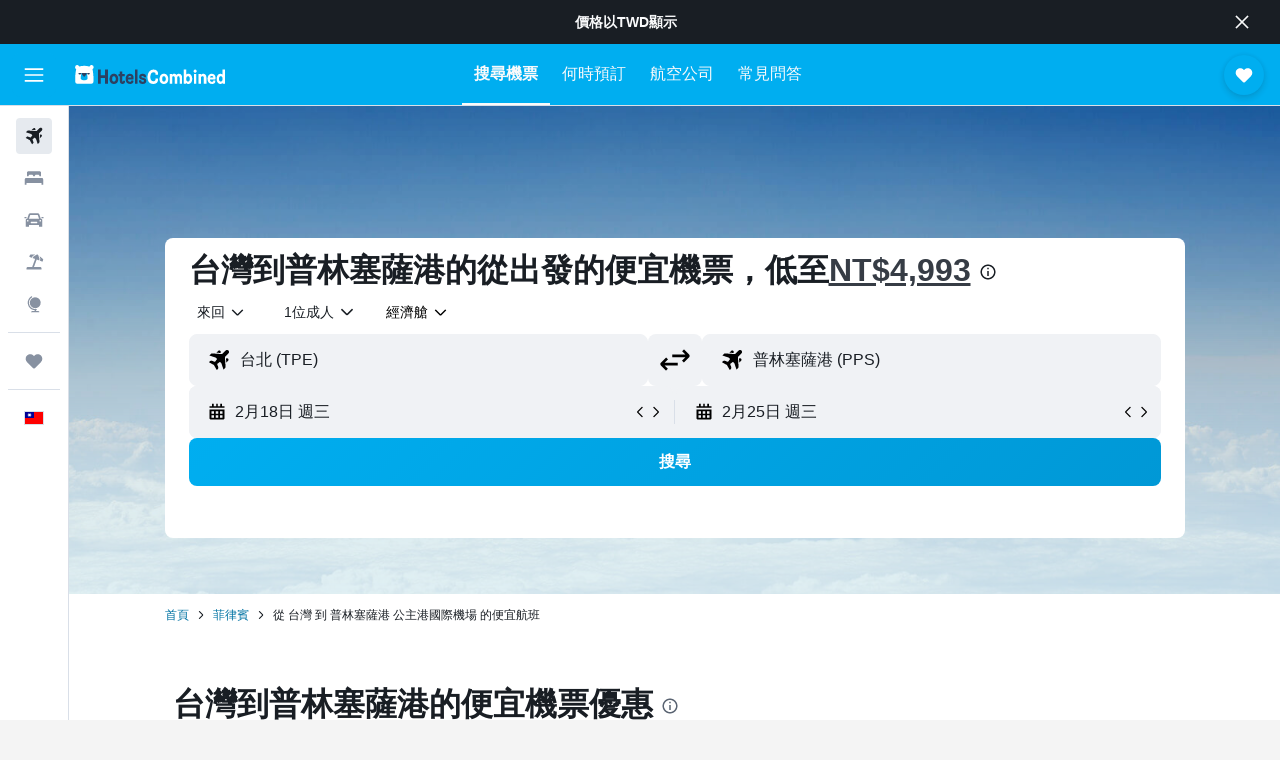

--- FILE ---
content_type: text/html;charset=UTF-8
request_url: https://www.hotelscombined.com.tw/flight-routes/Taiwan-TW0/Puerto-Princesa-PPS.ksp
body_size: 97111
content:
<!DOCTYPE html>
<html lang='zh-tw' dir='ltr'>
<head>
<meta name="r9-version" content="R800d"/><meta name="r9-built" content="20260115.060431"/><meta name="r9-rendered" content="Mon, 19 Jan 2026 17:04:28 GMT"/><meta name="r9-build-number" content="15"/><link rel="stylesheet" href="https://content.r9cdn.net/res/combined.css?v=37f1194137336078bd98d778f0efaa61cf7a31a8&amp;cluster=4"/><link rel="stylesheet" href="https://content.r9cdn.net/res/combined.css?v=0cc55a0aec7b5a2b09575ed6c23fea4737697684&amp;cluster=4"/><meta name="viewport" content="width=device-width, initial-scale=1, minimum-scale=1"/><meta name="format-detection" content="telephone=no"/><link rel="icon" href="/favicon.ico" sizes="any"/><link rel="icon" href="/icon.svg" type="image/svg+xml"/><title>台灣​到普林塞薩港​機票NT$4,993​起 | HotelsCombined</title><meta name="description" content="預訂從台灣到公主港國際機場 (PPS)的機票，NT$4,993起。在Hotelscombined.com.tw搜尋台灣到普林塞薩港機票的即時優惠。"/><link rel="preconnect" href="apis.google.com"/><link rel="dns-prefetch" href="apis.google.com"/><link rel="preconnect" href="www.googletagmanager.com"/><link rel="dns-prefetch" href="www.googletagmanager.com"/><link rel="preconnect" href="www.google-analytics.com"/><link rel="dns-prefetch" href="www.google-analytics.com"/><script type="text/javascript">
var safari13PlusRegex = /Macintosh;.*?Version\/(1[3-9]|[2-9][0-9]+)(\.[0-9]+)* Safari/;
if (
window &&
window.navigator &&
window.navigator.userAgent &&
window.navigator.userAgent.indexOf('Safari') > -1 &&
window.navigator.userAgent.indexOf('Chrome') === -1 &&
safari13PlusRegex.test(window.navigator.userAgent)
) {
if (
'ontouchstart' in window &&
(!('cookieEnabled' in window.navigator) || window.navigator.cookieEnabled)
) {
if (
decodeURIComponent(document.cookie).indexOf('pmov=') < 0 &&
decodeURIComponent(document.cookie).indexOf('oo.tweb=') < 0
) {
var d = new Date();
d.setTime(d.getTime() + 90 * 24 * 60 * 60 * 1000);
document.cookie = 'pmov=tb;path=/;expires=' + d.toUTCString();
}
}
}
</script><meta name="kayak_page" content="flight,static-flight-route,route"/><meta name="seop" content="TW0-PPS"/><meta name="seo-cache" content="true"/><script type="text/javascript">
var DynamicContextPromise = (function (handler) {
this.status = 0;
this.value = undefined;
this.thenCallbacks = [];
this.catchCallbacks = [];
this.then = function(fn) {
if (this.status === 0) {
this.thenCallbacks.push(fn);
}
if (this.status === 1) {
fn(this.value);
}
return this;
}.bind(this);
this.catch = function(fn) {
if (this.status === 0) {
this.catchCallbacks.push(fn);
}
if (this.status === 2) {
fn(this.value);
}
return this;
}.bind(this);
var resolve = function(value) {
if (this.status === 0) {
this.status = 1;
this.value = value;
this.thenCallbacks.forEach(function(fn) {
fn(value)
});
}
}.bind(this);
var reject = function(value) {
if (this.status === 0) {
this.status = 2;
this.value = value;
this.catchCallbacks.forEach(function(fn) {
fn(value)
});
}
}.bind(this);
try {
handler(resolve, reject);
} catch (err) {
reject(err);
}
return {
then: this.then,
catch: this.catch,
};
}).bind({})
var ie = (function () {
var undef,
v = 3,
div = document.createElement('div'),
all = div.getElementsByTagName('i');
while (div.innerHTML = '<!--[if gt IE ' + (++v) + ']><i></i><![endif]-->', all[0]);
return v > 4 ? v : undef;
}());
var xhr = ie <= 9 ? new XDomainRequest() : new XMLHttpRequest();
var trackingQueryParams = "";
var getOnlyValidParams = function(paramsList, reservedParamsList) {
var finalParamsList = [];
for (var i = 0; i < paramsList.length; i++) {
if (reservedParamsList.indexOf(paramsList[i].split('=')[0]) == -1) {
finalParamsList.push(paramsList[i]);
}
}
return finalParamsList;
}
var removeUnnecessaryQueryStringChars = function(paramsString) {
if (paramsString.charAt(0) === '?') {
return paramsString.substr(1);
}
return paramsString;
}
var reservedParamsList = ['vertical', 'pageId', 'subPageId', 'originalReferrer', 'seoPlacementId', 'seoLanguage', 'seoCountry', 'tags'];
var paramsString = window.location && window.location.search;
if (paramsString) {
paramsString = removeUnnecessaryQueryStringChars(paramsString);
var finalParamsList = getOnlyValidParams(paramsString.split('&'), reservedParamsList)
trackingQueryParams = finalParamsList.length > 0 ? "&" + finalParamsList.join("&") + "&seo=true" : "";
}
var trackingUrl = '/s/run/fpc/context' +
'?vertical=flight' +
'&pageId=static-flight-route' +
'&subPageId=route' +
'&originalReferrer=' + encodeURIComponent(document.referrer) +
'&seoPlacementId=' + encodeURIComponent('TW0-PPS') +
'&tags=' + encodeURIComponent('') +
'&origin=' + encodeURIComponent('TW0') +
'&destination=' + encodeURIComponent('PPS') +
'&isSeoPage=' + encodeURIComponent('true') +
'&domain=' + encodeURIComponent(window.location.host) +
trackingQueryParams;
xhr.open('GET', trackingUrl, true);
xhr.responseType = 'json';
window.R9 = window.R9 || {};
window.R9.unhiddenElements = [];
window.R9.dynamicContextPromise = new DynamicContextPromise(function(resolve, reject) {
xhr.onload = function () {
if (xhr.readyState === xhr.DONE && xhr.status === 200) {
window.R9 = window.R9 || {};
window.R9.globals = window.R9.globals || {};
resolve(xhr.response);
if (xhr.response['formToken']) {
R9.globals.formtoken = xhr.response['formToken'];
}
if (xhr.response['jsonPlacementEnabled'] && xhr.response['jsonGlobalPlacementEnabled']) {
if (xhr.response['placement']) {
R9.globals.placement = xhr.response['placement'];
}
if (xhr.response['affiliate']) {
R9.globals.affiliate = xhr.response['affiliate'];
}
}
if (xhr.response['dsaRemovableFields']) {
var dsaRemovableParamsList = xhr.response['dsaRemovableFields'];
var query = window.location.search.slice(1) || "";
var params = query.split('&');
var needRemoveParams = false;
for (var i = 0; i < dsaRemovableParamsList.length; i++) {
if (query.indexOf(dsaRemovableParamsList[i] + '=') != -1) {
needRemoveParams = true;
break;
}
}
if (needRemoveParams) {
var path = window.location.pathname;
var finalQuery = [];
for (var i = 0; i < params.length; i++) {
if (dsaRemovableParamsList.indexOf(params[i].split('=')[0]) == -1) {
finalQuery.push(params[i]);
}
}
if (window.history.replaceState) {
window.history.replaceState({}, document.title, path + (finalQuery.length > 0 ? '?' + finalQuery.join('&') : ''));
}
}
if(xhr.response['cachedCookieConsentEnabled']) {
var unhideElement = (elementId) => {
var elementToUnhide = document.querySelector(elementId);
if (elementToUnhide) {
window.R9.unhiddenElements = window.R9.unhiddenElements || [];
window.R9.unhiddenElements.push(elementId.replace('#', ''));
elementToUnhide.removeAttribute('hidden');
elementToUnhide.dispatchEvent(new Event('initialStaticHideRemove'));
}
}
var unhideCookieConsent = () => {
if (xhr.response['showSharedIabTcfDialog']) {
unhideElement('#iab-tcf-dialog');
}
if (xhr.response['showDataTransferDisclaimerDialog']) {
unhideElement('#shared-data-transfer-disclaimer-dialog');
}
if (xhr.response['showTwoPartyConsentDialog']) {
unhideElement('#shared-two-part-consent-dialog');
}
}
if (document.readyState === "loading") {
document.addEventListener("DOMContentLoaded", unhideCookieConsent);
} else {
unhideCookieConsent();
}
}
}
} else {
reject(xhr.response);
}
};
})
xhr.send('');
</script><link rel="canonical" href="https://www.hotelscombined.com.tw/flight-routes/Taiwan-TW0/Puerto-Princesa-PPS.ksp"/><link rel="alternate" hrefLang="zh-TW" href="https://www.hotelscombined.com.tw/flight-routes/Taiwan-TW0/Puerto-Princesa-PPS.ksp"/><meta property="og:image" content="https://content.r9cdn.net/rimg/dimg/e8/18/d2ceec37-city-23350-169da00cc55.jpg?width=1200&amp;height=630&amp;xhint=1269&amp;yhint=792&amp;crop=true"/><meta property="og:image:width" content="1200"/><meta property="og:image:height" content="630"/><meta property="og:title" content="台灣​到普林塞薩港​機票NT$4,993​起 | HotelsCombined"/><meta property="og:type" content="website"/><meta property="og:description" content="預訂從台灣到公主港國際機場 (PPS)的機票，NT$4,993起。在Hotelscombined.com.tw搜尋台灣到普林塞薩港機票的即時優惠。"/><meta property="og:url" content="https://www.hotelscombined.com.tw/flight-routes/Taiwan-TW0/Puerto-Princesa-PPS.ksp"/><meta property="og:site_name" content="HotelsCombined"/><meta property="fb:pages" content="117913258224288"/><meta property="twitter:title" content="台灣​到普林塞薩港​機票NT$4,993​起 | HotelsCombined"/><meta name="twitter:description" content="預訂從台灣到公主港國際機場 (PPS)的機票，NT$4,993起。在Hotelscombined.com.tw搜尋台灣到普林塞薩港機票的即時優惠。"/><meta name="twitter:image:src" content="https://content.r9cdn.net/rimg/dimg/e8/18/d2ceec37-city-23350-169da00cc55.jpg?width=440&amp;height=220&amp;xhint=1269&amp;yhint=792&amp;crop=true"/><meta name="twitter:card" content="summary_large_image"/><meta name="twitter:site" content="@hotelscombined"/><meta name="twitter:creator" content="@hotelscombined"/><meta name="robots" content="index,follow"/><link rel="apple-touch-icon" href="/apple-touch-icon.png"/><link rel="apple-touch-icon" sizes="60x60" href="/apple-touch-icon-60x60.png"/><link rel="apple-touch-icon" sizes="76x76" href="/apple-touch-icon-76x76.png"/><link rel="apple-touch-icon" sizes="120x120" href="/apple-touch-icon-120x120.png"/><link rel="apple-touch-icon" sizes="152x152" href="/apple-touch-icon-152x152.png"/><link rel="apple-touch-icon" sizes="167x167" href="/apple-touch-icon-167x167.png"/><link rel="apple-touch-icon" sizes="180x180" href="/apple-touch-icon-180x180.png"/><script type="application/ld+json">{"@context":"https://schema.org","@type":"Website","name":"HotelsCombined","url":"https://www.hotelscombined.com.tw"}</script><script type="application/ld+json">{"@context":"http://schema.org","@type":"Organization","name":"HotelsCombined","url":"https://www.hotelscombined.com.tw/flight-routes/Taiwan-TW0/Puerto-Princesa-PPS.ksp","sameAs":["https://www.facebook.com/HotelsCombined/","https://www.youtube.com/hotelscombined","https://www.instagram.com/hotelscombined.tw/"]}</script><script type="application/ld+json">{"@context":"http://schema.org","@type":"FAQPage","mainEntity":[{"@type":"Question","name":"哪個月預訂台灣到普林塞薩港的機票最便宜？","acceptedAnswer":{"@type":"Answer","text":"目前來説，在10月預訂台灣​到普林塞薩港​的機票最便宜（平均價格是NT$5,878​）。在4月​預訂台灣​到普林塞薩港​機票則最貴（平均價格是NT$10,365​）。機票價格受許多因素影響，因此建議旅客比較不同的航空公司、出發機場和時間以節省旅費。"}},{"@type":"Question","name":"一天當中的什麼時間從TW飛往PPS最便宜？","acceptedAnswer":{"@type":"Answer","text":"從台灣飛往普林塞薩港的機票價格通常不太會受出發時間的影響。"}},{"@type":"Question","name":"從台灣前往普林塞薩港要飛往哪個機場？","acceptedAnswer":{"@type":"Answer","text":"大部分預訂台灣到普林塞薩港機票的人會在普林塞薩港 公主港國際機場（PPS）降落。公主港國際機場距離普林塞薩港的市中心僅25.0公里，非常方便。"}},{"@type":"Question","name":"我能否找出台灣飛往普林塞薩港包含飯店預訂的機票優惠？","acceptedAnswer":{"@type":"Answer","text":"可以。除了台灣​到普林塞薩港​的機票優惠​之外，HotelsCombined​也有提供同時包含機票與飯店的假期套裝行程。"}},{"@type":"Question","name":"我可以如何找出台灣​到普林塞薩港​的直飛機票?","acceptedAnswer":{"@type":"Answer","text":"輸入出發地和目的地後，在搜尋結果頁面上套用直飛篩選，即可查看可供使用的台灣​到普林塞薩港直飛航班。"}},{"@type":"Question","name":"我可以找到從台灣飛往普林塞薩港的商務艙機票優惠嗎？","acceptedAnswer":{"@type":"Answer","text":"可以。HotelsCombined​可以根據艙等搜尋台灣到普林塞薩港的機票優惠。除了瀏覽優惠之外，你還可以在進行搜尋後，在搜尋結果頁面按艙等篩選結果。"}},{"@type":"Question","name":"HotelsCombined如何幫用戶搜出從台灣到普林塞薩港的機票？","acceptedAnswer":{"@type":"Answer","text":"HotelsCombined​會瀏覽超過900個旅遊網站，幫你找出台灣​到普林塞薩港的超值機票優惠。選擇太多？HotelsCombined還提供航空公司、價格範圍和轉機次數等篩選條件，幫你輕鬆做出決定。"}},{"@type":"Question","name":"你爲什麽該用HotelsCombined來搜尋台灣​到普林塞薩港的便宜機票？","acceptedAnswer":{"@type":"Answer","text":"HotelsCombined​會利用由數百家航空公司和旅行社所組成的可靠網絡，幫你找出台灣到普林塞薩港的超值機票。最棒的是，這是個完全免費的服務。"}},{"@type":"Question","name":"HotelsCombined​是否可以幫我找出更改不需要收費、由台灣​到普林塞薩港​的機票？","acceptedAnswer":{"@type":"Answer","text":"用戶可以透過我們特別的篩選條件，篩出不需收取更改手續費的機票並進行預訂。立刻套用HotelsCombined​的彈性選項，選購台灣​到普林塞薩港​的機票。"}},{"@type":"Question","name":"HotelsCombined​可以在台灣​到普林塞薩港​機票變便宜時通知我嗎？","acceptedAnswer":{"@type":"Answer","text":"可以，HotelsCombined​有個「價格提示」的功能可讓用戶在機票價格變更時收到通知。立刻追蹤台灣​到普林塞薩港​的機票價格，並在適當的時機進行預訂！"}}]}</script><script type="application/ld+json">{"@context":"http://schema.org","@type":"BreadcrumbList","itemListElement":[{"@type":"ListItem","position":"1","item":{"@id":"/","name":"首頁"}},{"@type":"ListItem","position":"2","item":{"@id":"/flight-routes/Taiwan-TW0/Philippines-PH0.ksp","name":"菲律賓"}},{"@type":"ListItem","position":"3","item":{"@id":"","name":"從 台灣 到 普林塞薩港 公主港國際機場 的便宜航班"}}]}</script><script type="application/ld+json">[{"@type":"Flight","@context":"http://schema.org","estimatedFlightDuration":"13小時50分鐘","departureTime":"21:35","departureAirport":{"@type":"Airport","name":"台北 臺灣桃園國際機場","iataCode":"TPE","geo":{"@type":"GeoCoordinates","latitude":25.07773,"longitude":121.23282}},"arrivalAirport":{"@type":"Airport","name":"普林塞薩港 公主港國際機場","iataCode":"PPS","geo":{"@type":"GeoCoordinates","latitude":9.74205,"longitude":118.75757}},"offers":[{"@type":"Offer","price":7046.86,"priceCurrency":"TWD"}],"provider":{"@type":"Airline","name":"多間航空公司","iataCode":"MULT"}},{"@type":"Flight","@context":"http://schema.org","estimatedFlightDuration":"11小時10分鐘","departureTime":"10:15","departureAirport":{"@type":"Airport","name":"台北 臺灣桃園國際機場","iataCode":"TPE","geo":{"@type":"GeoCoordinates","latitude":25.07773,"longitude":121.23282}},"arrivalAirport":{"@type":"Airport","name":"普林塞薩港 公主港國際機場","iataCode":"PPS","geo":{"@type":"GeoCoordinates","latitude":9.74205,"longitude":118.75757}},"offers":[{"@type":"Offer","price":7362.87,"priceCurrency":"TWD"}],"provider":{"@type":"Airline","name":"多間航空公司","iataCode":"MULT"}},{"@type":"Flight","@context":"http://schema.org","estimatedFlightDuration":"9小時25分鐘","departureTime":"21:35","departureAirport":{"@type":"Airport","name":"台北 臺灣桃園國際機場","iataCode":"TPE","geo":{"@type":"GeoCoordinates","latitude":25.07773,"longitude":121.23282}},"arrivalAirport":{"@type":"Airport","name":"普林塞薩港 公主港國際機場","iataCode":"PPS","geo":{"@type":"GeoCoordinates","latitude":9.74205,"longitude":118.75757}},"offers":[{"@type":"Offer","price":7426.07,"priceCurrency":"TWD"}],"provider":{"@type":"Airline","name":"菲律賓航空","iataCode":"PR"}},{"@type":"Flight","@context":"http://schema.org","estimatedFlightDuration":"18小時00分鐘","departureTime":"10:20","departureAirport":{"@type":"Airport","name":"台北 臺灣桃園國際機場","iataCode":"TPE","geo":{"@type":"GeoCoordinates","latitude":25.07773,"longitude":121.23282}},"arrivalAirport":{"@type":"Airport","name":"普林塞薩港 公主港國際機場","iataCode":"PPS","geo":{"@type":"GeoCoordinates","latitude":9.74205,"longitude":118.75757}},"offers":[{"@type":"Offer","price":9258.88,"priceCurrency":"TWD"}],"provider":{"@type":"Airline","name":"多間航空公司","iataCode":"MULT"}},{"@type":"Flight","@context":"http://schema.org","estimatedFlightDuration":"6小時35分鐘","departureTime":"10:20","departureAirport":{"@type":"Airport","name":"台北 臺灣桃園國際機場","iataCode":"TPE","geo":{"@type":"GeoCoordinates","latitude":25.07773,"longitude":121.23282}},"arrivalAirport":{"@type":"Airport","name":"普林塞薩港 公主港國際機場","iataCode":"PPS","geo":{"@type":"GeoCoordinates","latitude":9.74205,"longitude":118.75757}},"offers":[{"@type":"Offer","price":10301.69,"priceCurrency":"TWD"}],"provider":{"@type":"Airline","name":"多間航空公司","iataCode":"MULT"}},{"@type":"Flight","@context":"http://schema.org","estimatedFlightDuration":"6小時45分鐘","departureTime":"21:35","departureAirport":{"@type":"Airport","name":"台北 臺灣桃園國際機場","iataCode":"TPE","geo":{"@type":"GeoCoordinates","latitude":25.07773,"longitude":121.23282}},"arrivalAirport":{"@type":"Airport","name":"普林塞薩港 公主港國際機場","iataCode":"PPS","geo":{"@type":"GeoCoordinates","latitude":9.74205,"longitude":118.75757}},"offers":[{"@type":"Offer","price":10364.89,"priceCurrency":"TWD"}],"provider":{"@type":"Airline","name":"多間航空公司","iataCode":"MULT"}},{"@type":"Flight","@context":"http://schema.org","estimatedFlightDuration":"9小時20分鐘","departureTime":"21:50","departureAirport":{"@type":"Airport","name":"台北 臺灣桃園國際機場","iataCode":"TPE","geo":{"@type":"GeoCoordinates","latitude":25.07773,"longitude":121.23282}},"arrivalAirport":{"@type":"Airport","name":"普林塞薩港 公主港國際機場","iataCode":"PPS","geo":{"@type":"GeoCoordinates","latitude":9.74205,"longitude":118.75757}},"offers":[{"@type":"Offer","price":10933.69,"priceCurrency":"TWD"}],"provider":{"@type":"Airline","name":"Philippines AirAsia","iataCode":"Z2"}},{"@type":"Flight","@context":"http://schema.org","estimatedFlightDuration":"8小時10分鐘","departureTime":"03:15","departureAirport":{"@type":"Airport","name":"台北 臺灣桃園國際機場","iataCode":"TPE","geo":{"@type":"GeoCoordinates","latitude":25.07773,"longitude":121.23282}},"arrivalAirport":{"@type":"Airport","name":"普林塞薩港 公主港國際機場","iataCode":"PPS","geo":{"@type":"GeoCoordinates","latitude":9.74205,"longitude":118.75757}},"offers":[{"@type":"Offer","price":11154.9,"priceCurrency":"TWD"}],"provider":{"@type":"Airline","name":"Cebu Pacific","iataCode":"5J"}},{"@type":"Flight","@context":"http://schema.org","estimatedFlightDuration":"6小時35分鐘","departureTime":"10:20","departureAirport":{"@type":"Airport","name":"台北 臺灣桃園國際機場","iataCode":"TPE","geo":{"@type":"GeoCoordinates","latitude":25.07773,"longitude":121.23282}},"arrivalAirport":{"@type":"Airport","name":"普林塞薩港 公主港國際機場","iataCode":"PPS","geo":{"@type":"GeoCoordinates","latitude":9.74205,"longitude":118.75757}},"offers":[{"@type":"Offer","price":11439.3,"priceCurrency":"TWD"}],"provider":{"@type":"Airline","name":"多間航空公司","iataCode":"MULT"}},{"@type":"Flight","@context":"http://schema.org","estimatedFlightDuration":"9小時30分鐘","departureTime":"21:40","departureAirport":{"@type":"Airport","name":"台北 臺灣桃園國際機場","iataCode":"TPE","geo":{"@type":"GeoCoordinates","latitude":25.07773,"longitude":121.23282}},"arrivalAirport":{"@type":"Airport","name":"普林塞薩港 公主港國際機場","iataCode":"PPS","geo":{"@type":"GeoCoordinates","latitude":9.74205,"longitude":118.75757}},"offers":[{"@type":"Offer","price":11786.9,"priceCurrency":"TWD"}],"provider":{"@type":"Airline","name":"多間航空公司","iataCode":"MULT"}},{"@type":"Flight","@context":"http://schema.org","estimatedFlightDuration":"8小時10分鐘","departureTime":"03:15","departureAirport":{"@type":"Airport","name":"台北 臺灣桃園國際機場","iataCode":"TPE","geo":{"@type":"GeoCoordinates","latitude":25.07773,"longitude":121.23282}},"arrivalAirport":{"@type":"Airport","name":"普林塞薩港 公主港國際機場","iataCode":"PPS","geo":{"@type":"GeoCoordinates","latitude":9.74205,"longitude":118.75757}},"offers":[{"@type":"Offer","price":12260.91,"priceCurrency":"TWD"}],"provider":{"@type":"Airline","name":"Cebu Pacific","iataCode":"5J"}},{"@type":"Flight","@context":"http://schema.org","estimatedFlightDuration":"8小時10分鐘","departureTime":"03:15","departureAirport":{"@type":"Airport","name":"台北 臺灣桃園國際機場","iataCode":"TPE","geo":{"@type":"GeoCoordinates","latitude":25.07773,"longitude":121.23282}},"arrivalAirport":{"@type":"Airport","name":"普林塞薩港 公主港國際機場","iataCode":"PPS","geo":{"@type":"GeoCoordinates","latitude":9.74205,"longitude":118.75757}},"offers":[{"@type":"Offer","price":12292.51,"priceCurrency":"TWD"}],"provider":{"@type":"Airline","name":"Cebu Pacific","iataCode":"5J"}},{"@type":"Flight","@context":"http://schema.org","estimatedFlightDuration":"19小時45分鐘","departureTime":"03:15","departureAirport":{"@type":"Airport","name":"台北 臺灣桃園國際機場","iataCode":"TPE","geo":{"@type":"GeoCoordinates","latitude":25.07773,"longitude":121.23282}},"arrivalAirport":{"@type":"Airport","name":"普林塞薩港 公主港國際機場","iataCode":"PPS","geo":{"@type":"GeoCoordinates","latitude":9.74205,"longitude":118.75757}},"offers":[{"@type":"Offer","price":6256.86,"priceCurrency":"TWD"}],"provider":{"@type":"Airline","name":"多間航空公司","iataCode":"MULT"}},{"@type":"Flight","@context":"http://schema.org","estimatedFlightDuration":"19小時45分鐘","departureTime":"03:15","departureAirport":{"@type":"Airport","name":"台北 臺灣桃園國際機場","iataCode":"TPE","geo":{"@type":"GeoCoordinates","latitude":25.07773,"longitude":121.23282}},"arrivalAirport":{"@type":"Airport","name":"普林塞薩港 公主港國際機場","iataCode":"PPS","geo":{"@type":"GeoCoordinates","latitude":9.74205,"longitude":118.75757}},"offers":[{"@type":"Offer","price":6320.06,"priceCurrency":"TWD"}],"provider":{"@type":"Airline","name":"多間航空公司","iataCode":"MULT"}},{"@type":"Flight","@context":"http://schema.org","estimatedFlightDuration":"13小時40分鐘","departureTime":"03:15","departureAirport":{"@type":"Airport","name":"台北 臺灣桃園國際機場","iataCode":"TPE","geo":{"@type":"GeoCoordinates","latitude":25.07773,"longitude":121.23282}},"arrivalAirport":{"@type":"Airport","name":"普林塞薩港 公主港國際機場","iataCode":"PPS","geo":{"@type":"GeoCoordinates","latitude":9.74205,"longitude":118.75757}},"offers":[{"@type":"Offer","price":6857.26,"priceCurrency":"TWD"}],"provider":{"@type":"Airline","name":"多間航空公司","iataCode":"MULT"}},{"@type":"Flight","@context":"http://schema.org","estimatedFlightDuration":"15小時00分鐘","departureTime":"01:55","departureAirport":{"@type":"Airport","name":"台北 臺灣桃園國際機場","iataCode":"TPE","geo":{"@type":"GeoCoordinates","latitude":25.07773,"longitude":121.23282}},"arrivalAirport":{"@type":"Airport","name":"普林塞薩港 公主港國際機場","iataCode":"PPS","geo":{"@type":"GeoCoordinates","latitude":9.74205,"longitude":118.75757}},"offers":[{"@type":"Offer","price":6983.66,"priceCurrency":"TWD"}],"provider":{"@type":"Airline","name":"多間航空公司","iataCode":"MULT"}},{"@type":"Flight","@context":"http://schema.org","estimatedFlightDuration":"15小時00分鐘","departureTime":"01:55","departureAirport":{"@type":"Airport","name":"台北 臺灣桃園國際機場","iataCode":"TPE","geo":{"@type":"GeoCoordinates","latitude":25.07773,"longitude":121.23282}},"arrivalAirport":{"@type":"Airport","name":"普林塞薩港 公主港國際機場","iataCode":"PPS","geo":{"@type":"GeoCoordinates","latitude":9.74205,"longitude":118.75757}},"offers":[{"@type":"Offer","price":7015.26,"priceCurrency":"TWD"}],"provider":{"@type":"Airline","name":"多間航空公司","iataCode":"MULT"}},{"@type":"Flight","@context":"http://schema.org","estimatedFlightDuration":"6小時40分鐘","departureTime":"10:15","departureAirport":{"@type":"Airport","name":"台北 臺灣桃園國際機場","iataCode":"TPE","geo":{"@type":"GeoCoordinates","latitude":25.07773,"longitude":121.23282}},"arrivalAirport":{"@type":"Airport","name":"普林塞薩港 公主港國際機場","iataCode":"PPS","geo":{"@type":"GeoCoordinates","latitude":9.74205,"longitude":118.75757}},"offers":[{"@type":"Offer","price":7204.86,"priceCurrency":"TWD"}],"provider":{"@type":"Airline","name":"多間航空公司","iataCode":"MULT"}},{"@type":"Flight","@context":"http://schema.org","estimatedFlightDuration":"7小時10分鐘","departureTime":"09:45","departureAirport":{"@type":"Airport","name":"台北 臺灣桃園國際機場","iataCode":"TPE","geo":{"@type":"GeoCoordinates","latitude":25.07773,"longitude":121.23282}},"arrivalAirport":{"@type":"Airport","name":"普林塞薩港 公主港國際機場","iataCode":"PPS","geo":{"@type":"GeoCoordinates","latitude":9.74205,"longitude":118.75757}},"offers":[{"@type":"Offer","price":7331.27,"priceCurrency":"TWD"}],"provider":{"@type":"Airline","name":"多間航空公司","iataCode":"MULT"}},{"@type":"Flight","@context":"http://schema.org","estimatedFlightDuration":"11小時10分鐘","departureTime":"10:15","departureAirport":{"@type":"Airport","name":"台北 臺灣桃園國際機場","iataCode":"TPE","geo":{"@type":"GeoCoordinates","latitude":25.07773,"longitude":121.23282}},"arrivalAirport":{"@type":"Airport","name":"普林塞薩港 公主港國際機場","iataCode":"PPS","geo":{"@type":"GeoCoordinates","latitude":9.74205,"longitude":118.75757}},"offers":[{"@type":"Offer","price":7362.87,"priceCurrency":"TWD"}],"provider":{"@type":"Airline","name":"多間航空公司","iataCode":"MULT"}},{"@type":"Flight","@context":"http://schema.org","estimatedFlightDuration":"9小時25分鐘","departureTime":"21:35","departureAirport":{"@type":"Airport","name":"台北 臺灣桃園國際機場","iataCode":"TPE","geo":{"@type":"GeoCoordinates","latitude":25.07773,"longitude":121.23282}},"arrivalAirport":{"@type":"Airport","name":"普林塞薩港 公主港國際機場","iataCode":"PPS","geo":{"@type":"GeoCoordinates","latitude":9.74205,"longitude":118.75757}},"offers":[{"@type":"Offer","price":7426.07,"priceCurrency":"TWD"}],"provider":{"@type":"Airline","name":"菲律賓航空","iataCode":"PR"}},{"@type":"Flight","@context":"http://schema.org","estimatedFlightDuration":"7小時10分鐘","departureTime":"09:45","departureAirport":{"@type":"Airport","name":"台北 臺灣桃園國際機場","iataCode":"TPE","geo":{"@type":"GeoCoordinates","latitude":25.07773,"longitude":121.23282}},"arrivalAirport":{"@type":"Airport","name":"普林塞薩港 公主港國際機場","iataCode":"PPS","geo":{"@type":"GeoCoordinates","latitude":9.74205,"longitude":118.75757}},"offers":[{"@type":"Offer","price":7457.67,"priceCurrency":"TWD"}],"provider":{"@type":"Airline","name":"Philippines AirAsia","iataCode":"Z2"}},{"@type":"Flight","@context":"http://schema.org","estimatedFlightDuration":"7小時10分鐘","departureTime":"09:45","departureAirport":{"@type":"Airport","name":"台北 臺灣桃園國際機場","iataCode":"TPE","geo":{"@type":"GeoCoordinates","latitude":25.07773,"longitude":121.23282}},"arrivalAirport":{"@type":"Airport","name":"普林塞薩港 公主港國際機場","iataCode":"PPS","geo":{"@type":"GeoCoordinates","latitude":9.74205,"longitude":118.75757}},"offers":[{"@type":"Offer","price":7584.07,"priceCurrency":"TWD"}],"provider":{"@type":"Airline","name":"Philippines AirAsia","iataCode":"Z2"}},{"@type":"Flight","@context":"http://schema.org","estimatedFlightDuration":"6小時40分鐘","departureTime":"10:15","departureAirport":{"@type":"Airport","name":"台北 臺灣桃園國際機場","iataCode":"TPE","geo":{"@type":"GeoCoordinates","latitude":25.07773,"longitude":121.23282}},"arrivalAirport":{"@type":"Airport","name":"普林塞薩港 公主港國際機場","iataCode":"PPS","geo":{"@type":"GeoCoordinates","latitude":9.74205,"longitude":118.75757}},"offers":[{"@type":"Offer","price":7647.27,"priceCurrency":"TWD"}],"provider":{"@type":"Airline","name":"多間航空公司","iataCode":"MULT"}},{"@type":"Flight","@context":"http://schema.org","estimatedFlightDuration":"18小時00分鐘","departureTime":"10:20","departureAirport":{"@type":"Airport","name":"台北 臺灣桃園國際機場","iataCode":"TPE","geo":{"@type":"GeoCoordinates","latitude":25.07773,"longitude":121.23282}},"arrivalAirport":{"@type":"Airport","name":"普林塞薩港 公主港國際機場","iataCode":"PPS","geo":{"@type":"GeoCoordinates","latitude":9.74205,"longitude":118.75757}},"offers":[{"@type":"Offer","price":4992.85,"priceCurrency":"TWD"}],"provider":{"@type":"Airline","name":"Cebu Pacific","iataCode":"5J"}},{"@type":"Flight","@context":"http://schema.org","estimatedFlightDuration":"25小時20分鐘","departureTime":"21:40","departureAirport":{"@type":"Airport","name":"台北 臺灣桃園國際機場","iataCode":"TPE","geo":{"@type":"GeoCoordinates","latitude":25.07773,"longitude":121.23282}},"arrivalAirport":{"@type":"Airport","name":"普林塞薩港 公主港國際機場","iataCode":"PPS","geo":{"@type":"GeoCoordinates","latitude":9.74205,"longitude":118.75757}},"offers":[{"@type":"Offer","price":6162.06,"priceCurrency":"TWD"}],"provider":{"@type":"Airline","name":"多間航空公司","iataCode":"MULT"}},{"@type":"Flight","@context":"http://schema.org","estimatedFlightDuration":"42小時35分鐘","departureTime":"21:35","departureAirport":{"@type":"Airport","name":"台北 臺灣桃園國際機場","iataCode":"TPE","geo":{"@type":"GeoCoordinates","latitude":25.07773,"longitude":121.23282}},"arrivalAirport":{"@type":"Airport","name":"普林塞薩港 公主港國際機場","iataCode":"PPS","geo":{"@type":"GeoCoordinates","latitude":9.74205,"longitude":118.75757}},"offers":[{"@type":"Offer","price":8658.48,"priceCurrency":"TWD"}],"provider":{"@type":"Airline","name":"菲律賓航空","iataCode":"PR"}},{"@type":"Flight","@context":"http://schema.org","estimatedFlightDuration":"19小時45分鐘","departureTime":"03:15","departureAirport":{"@type":"Airport","name":"台北 臺灣桃園國際機場","iataCode":"TPE","geo":{"@type":"GeoCoordinates","latitude":25.07773,"longitude":121.23282}},"arrivalAirport":{"@type":"Airport","name":"普林塞薩港 公主港國際機場","iataCode":"PPS","geo":{"@type":"GeoCoordinates","latitude":9.74205,"longitude":118.75757}},"offers":[{"@type":"Offer","price":5593.25,"priceCurrency":"TWD"}],"provider":{"@type":"Airline","name":"Cebu Pacific","iataCode":"5J"}},{"@type":"Flight","@context":"http://schema.org","estimatedFlightDuration":"19小時45分鐘","departureTime":"03:15","departureAirport":{"@type":"Airport","name":"台北 臺灣桃園國際機場","iataCode":"TPE","geo":{"@type":"GeoCoordinates","latitude":25.07773,"longitude":121.23282}},"arrivalAirport":{"@type":"Airport","name":"普林塞薩港 公主港國際機場","iataCode":"PPS","geo":{"@type":"GeoCoordinates","latitude":9.74205,"longitude":118.75757}},"offers":[{"@type":"Offer","price":6256.86,"priceCurrency":"TWD"}],"provider":{"@type":"Airline","name":"Cebu Pacific","iataCode":"5J"}},{"@type":"Flight","@context":"http://schema.org","estimatedFlightDuration":"12小時55分鐘","departureTime":"03:15","departureAirport":{"@type":"Airport","name":"台北 臺灣桃園國際機場","iataCode":"TPE","geo":{"@type":"GeoCoordinates","latitude":25.07773,"longitude":121.23282}},"arrivalAirport":{"@type":"Airport","name":"普林塞薩港 公主港國際機場","iataCode":"PPS","geo":{"@type":"GeoCoordinates","latitude":9.74205,"longitude":118.75757}},"offers":[{"@type":"Offer","price":8911.28,"priceCurrency":"TWD"}],"provider":{"@type":"Airline","name":"多間航空公司","iataCode":"MULT"}},{"@type":"Flight","@context":"http://schema.org","estimatedFlightDuration":"17小時35分鐘","departureTime":"23:20","departureAirport":{"@type":"Airport","name":"台北 臺灣桃園國際機場","iataCode":"TPE","geo":{"@type":"GeoCoordinates","latitude":25.07773,"longitude":121.23282}},"arrivalAirport":{"@type":"Airport","name":"普林塞薩港 公主港國際機場","iataCode":"PPS","geo":{"@type":"GeoCoordinates","latitude":9.74205,"longitude":118.75757}},"offers":[{"@type":"Offer","price":12008.1,"priceCurrency":"TWD"}],"provider":{"@type":"Airline","name":"多間航空公司","iataCode":"MULT"}},{"@type":"Flight","@context":"http://schema.org","estimatedFlightDuration":"39小時10分鐘","departureTime":"19:45","departureAirport":{"@type":"Airport","name":"台北松山機場","iataCode":"TSA","geo":{"@type":"GeoCoordinates","latitude":25.06405,"longitude":121.55022}},"arrivalAirport":{"@type":"Airport","name":"普林塞薩港 公主港國際機場","iataCode":"PPS","geo":{"@type":"GeoCoordinates","latitude":9.74205,"longitude":118.75757}},"offers":[{"@type":"Offer","price":20887.78,"priceCurrency":"TWD"}],"provider":{"@type":"Airline","name":"多間航空公司","iataCode":"MULT"}},{"@type":"Flight","@context":"http://schema.org","estimatedFlightDuration":"19小時45分鐘","departureTime":"03:15","departureAirport":{"@type":"Airport","name":"台北 臺灣桃園國際機場","iataCode":"TPE","geo":{"@type":"GeoCoordinates","latitude":25.07773,"longitude":121.23282}},"arrivalAirport":{"@type":"Airport","name":"普林塞薩港 公主港國際機場","iataCode":"PPS","geo":{"@type":"GeoCoordinates","latitude":9.74205,"longitude":118.75757}},"offers":[{"@type":"Offer","price":6256.86,"priceCurrency":"TWD"}],"provider":{"@type":"Airline","name":"多間航空公司","iataCode":"MULT"}},{"@type":"Flight","@context":"http://schema.org","estimatedFlightDuration":"9小時25分鐘","departureTime":"21:35","departureAirport":{"@type":"Airport","name":"台北 臺灣桃園國際機場","iataCode":"TPE","geo":{"@type":"GeoCoordinates","latitude":25.07773,"longitude":121.23282}},"arrivalAirport":{"@type":"Airport","name":"普林塞薩港 公主港國際機場","iataCode":"PPS","geo":{"@type":"GeoCoordinates","latitude":9.74205,"longitude":118.75757}},"offers":[{"@type":"Offer","price":7426.07,"priceCurrency":"TWD"}],"provider":{"@type":"Airline","name":"菲律賓航空","iataCode":"PR"}},{"@type":"Flight","@context":"http://schema.org","estimatedFlightDuration":"7小時10分鐘","departureTime":"09:45","departureAirport":{"@type":"Airport","name":"台北 臺灣桃園國際機場","iataCode":"TPE","geo":{"@type":"GeoCoordinates","latitude":25.07773,"longitude":121.23282}},"arrivalAirport":{"@type":"Airport","name":"普林塞薩港 公主港國際機場","iataCode":"PPS","geo":{"@type":"GeoCoordinates","latitude":9.74205,"longitude":118.75757}},"offers":[{"@type":"Offer","price":7457.67,"priceCurrency":"TWD"}],"provider":{"@type":"Airline","name":"Philippines AirAsia","iataCode":"Z2"}},{"@type":"Flight","@context":"http://schema.org","estimatedFlightDuration":"8小時10分鐘","departureTime":"03:15","departureAirport":{"@type":"Airport","name":"台北 臺灣桃園國際機場","iataCode":"TPE","geo":{"@type":"GeoCoordinates","latitude":25.07773,"longitude":121.23282}},"arrivalAirport":{"@type":"Airport","name":"普林塞薩港 公主港國際機場","iataCode":"PPS","geo":{"@type":"GeoCoordinates","latitude":9.74205,"longitude":118.75757}},"offers":[{"@type":"Offer","price":11154.9,"priceCurrency":"TWD"}],"provider":{"@type":"Airline","name":"Cebu Pacific","iataCode":"5J"}},{"@type":"Flight","@context":"http://schema.org","estimatedFlightDuration":"19小時45分鐘","departureTime":"03:15","departureAirport":{"@type":"Airport","name":"台北 臺灣桃園國際機場","iataCode":"TPE","geo":{"@type":"GeoCoordinates","latitude":25.07773,"longitude":121.23282}},"arrivalAirport":{"@type":"Airport","name":"普林塞薩港 公主港國際機場","iataCode":"PPS","geo":{"@type":"GeoCoordinates","latitude":9.74205,"longitude":118.75757}},"offers":[{"@type":"Offer","price":6320.06,"priceCurrency":"TWD"}],"provider":{"@type":"Airline","name":"多間航空公司","iataCode":"MULT"}},{"@type":"Flight","@context":"http://schema.org","estimatedFlightDuration":"13小時40分鐘","departureTime":"03:15","departureAirport":{"@type":"Airport","name":"台北 臺灣桃園國際機場","iataCode":"TPE","geo":{"@type":"GeoCoordinates","latitude":25.07773,"longitude":121.23282}},"arrivalAirport":{"@type":"Airport","name":"普林塞薩港 公主港國際機場","iataCode":"PPS","geo":{"@type":"GeoCoordinates","latitude":9.74205,"longitude":118.75757}},"offers":[{"@type":"Offer","price":6857.26,"priceCurrency":"TWD"}],"provider":{"@type":"Airline","name":"多間航空公司","iataCode":"MULT"}},{"@type":"Flight","@context":"http://schema.org","estimatedFlightDuration":"7小時10分鐘","departureTime":"09:45","departureAirport":{"@type":"Airport","name":"台北 臺灣桃園國際機場","iataCode":"TPE","geo":{"@type":"GeoCoordinates","latitude":25.07773,"longitude":121.23282}},"arrivalAirport":{"@type":"Airport","name":"普林塞薩港 公主港國際機場","iataCode":"PPS","geo":{"@type":"GeoCoordinates","latitude":9.74205,"longitude":118.75757}},"offers":[{"@type":"Offer","price":7584.07,"priceCurrency":"TWD"}],"provider":{"@type":"Airline","name":"Philippines AirAsia","iataCode":"Z2"}},{"@type":"Flight","@context":"http://schema.org","estimatedFlightDuration":"15小時00分鐘","departureTime":"01:55","departureAirport":{"@type":"Airport","name":"台北 臺灣桃園國際機場","iataCode":"TPE","geo":{"@type":"GeoCoordinates","latitude":25.07773,"longitude":121.23282}},"arrivalAirport":{"@type":"Airport","name":"普林塞薩港 公主港國際機場","iataCode":"PPS","geo":{"@type":"GeoCoordinates","latitude":9.74205,"longitude":118.75757}},"offers":[{"@type":"Offer","price":6983.66,"priceCurrency":"TWD"}],"provider":{"@type":"Airline","name":"多間航空公司","iataCode":"MULT"}},{"@type":"Flight","@context":"http://schema.org","estimatedFlightDuration":"7小時10分鐘","departureTime":"09:45","departureAirport":{"@type":"Airport","name":"台北 臺灣桃園國際機場","iataCode":"TPE","geo":{"@type":"GeoCoordinates","latitude":25.07773,"longitude":121.23282}},"arrivalAirport":{"@type":"Airport","name":"普林塞薩港 公主港國際機場","iataCode":"PPS","geo":{"@type":"GeoCoordinates","latitude":9.74205,"longitude":118.75757}},"offers":[{"@type":"Offer","price":7742.07,"priceCurrency":"TWD"}],"provider":{"@type":"Airline","name":"Philippines AirAsia","iataCode":"Z2"}},{"@type":"Flight","@context":"http://schema.org","estimatedFlightDuration":"15小時00分鐘","departureTime":"01:55","departureAirport":{"@type":"Airport","name":"台北 臺灣桃園國際機場","iataCode":"TPE","geo":{"@type":"GeoCoordinates","latitude":25.07773,"longitude":121.23282}},"arrivalAirport":{"@type":"Airport","name":"普林塞薩港 公主港國際機場","iataCode":"PPS","geo":{"@type":"GeoCoordinates","latitude":9.74205,"longitude":118.75757}},"offers":[{"@type":"Offer","price":7015.26,"priceCurrency":"TWD"}],"provider":{"@type":"Airline","name":"多間航空公司","iataCode":"MULT"}},{"@type":"Flight","@context":"http://schema.org","estimatedFlightDuration":"7小時10分鐘","departureTime":"09:45","departureAirport":{"@type":"Airport","name":"台北 臺灣桃園國際機場","iataCode":"TPE","geo":{"@type":"GeoCoordinates","latitude":25.07773,"longitude":121.23282}},"arrivalAirport":{"@type":"Airport","name":"普林塞薩港 公主港國際機場","iataCode":"PPS","geo":{"@type":"GeoCoordinates","latitude":9.74205,"longitude":118.75757}},"offers":[{"@type":"Offer","price":7900.07,"priceCurrency":"TWD"}],"provider":{"@type":"Airline","name":"Philippines AirAsia","iataCode":"Z2"}},{"@type":"Flight","@context":"http://schema.org","estimatedFlightDuration":"6小時40分鐘","departureTime":"10:15","departureAirport":{"@type":"Airport","name":"台北 臺灣桃園國際機場","iataCode":"TPE","geo":{"@type":"GeoCoordinates","latitude":25.07773,"longitude":121.23282}},"arrivalAirport":{"@type":"Airport","name":"普林塞薩港 公主港國際機場","iataCode":"PPS","geo":{"@type":"GeoCoordinates","latitude":9.74205,"longitude":118.75757}},"offers":[{"@type":"Offer","price":7204.86,"priceCurrency":"TWD"}],"provider":{"@type":"Airline","name":"多間航空公司","iataCode":"MULT"}},{"@type":"Flight","@context":"http://schema.org","estimatedFlightDuration":"7小時10分鐘","departureTime":"09:45","departureAirport":{"@type":"Airport","name":"台北 臺灣桃園國際機場","iataCode":"TPE","geo":{"@type":"GeoCoordinates","latitude":25.07773,"longitude":121.23282}},"arrivalAirport":{"@type":"Airport","name":"普林塞薩港 公主港國際機場","iataCode":"PPS","geo":{"@type":"GeoCoordinates","latitude":9.74205,"longitude":118.75757}},"offers":[{"@type":"Offer","price":7963.27,"priceCurrency":"TWD"}],"provider":{"@type":"Airline","name":"Philippines AirAsia","iataCode":"Z2"}},{"@type":"Flight","@context":"http://schema.org","estimatedFlightDuration":"13小時20分鐘","departureTime":"21:35","departureAirport":{"@type":"Airport","name":"台北 臺灣桃園國際機場","iataCode":"TPE","geo":{"@type":"GeoCoordinates","latitude":25.07773,"longitude":121.23282}},"arrivalAirport":{"@type":"Airport","name":"普林塞薩港 公主港國際機場","iataCode":"PPS","geo":{"@type":"GeoCoordinates","latitude":9.74205,"longitude":118.75757}},"offers":[{"@type":"Offer","price":11597.3,"priceCurrency":"TWD"}],"provider":{"@type":"Airline","name":"菲律賓航空","iataCode":"PR"}},{"@type":"Flight","@context":"http://schema.org","estimatedFlightDuration":"5小時15分鐘","departureTime":"01:55","departureAirport":{"@type":"Airport","name":"台北 臺灣桃園國際機場","iataCode":"TPE","geo":{"@type":"GeoCoordinates","latitude":25.07773,"longitude":121.23282}},"arrivalAirport":{"@type":"Airport","name":"普林塞薩港 公主港國際機場","iataCode":"PPS","geo":{"@type":"GeoCoordinates","latitude":9.74205,"longitude":118.75757}},"offers":[{"@type":"Offer","price":8026.47,"priceCurrency":"TWD"}],"provider":{"@type":"Airline","name":"Philippines AirAsia","iataCode":"Z2"}},{"@type":"Flight","@context":"http://schema.org","estimatedFlightDuration":"7小時10分鐘","departureTime":"09:45","departureAirport":{"@type":"Airport","name":"台北 臺灣桃園國際機場","iataCode":"TPE","geo":{"@type":"GeoCoordinates","latitude":25.07773,"longitude":121.23282}},"arrivalAirport":{"@type":"Airport","name":"普林塞薩港 公主港國際機場","iataCode":"PPS","geo":{"@type":"GeoCoordinates","latitude":9.74205,"longitude":118.75757}},"offers":[{"@type":"Offer","price":7331.27,"priceCurrency":"TWD"}],"provider":{"@type":"Airline","name":"多間航空公司","iataCode":"MULT"}},{"@type":"Flight","@context":"http://schema.org","estimatedFlightDuration":"8小時10分鐘","departureTime":"03:15","departureAirport":{"@type":"Airport","name":"台北 臺灣桃園國際機場","iataCode":"TPE","geo":{"@type":"GeoCoordinates","latitude":25.07773,"longitude":121.23282}},"arrivalAirport":{"@type":"Airport","name":"普林塞薩港 公主港國際機場","iataCode":"PPS","geo":{"@type":"GeoCoordinates","latitude":9.74205,"longitude":118.75757}},"offers":[{"@type":"Offer","price":12260.91,"priceCurrency":"TWD"}],"provider":{"@type":"Airline","name":"Cebu Pacific","iataCode":"5J"}},{"@type":"Flight","@context":"http://schema.org","estimatedFlightDuration":"7小時10分鐘","departureTime":"09:45","departureAirport":{"@type":"Airport","name":"台北 臺灣桃園國際機場","iataCode":"TPE","geo":{"@type":"GeoCoordinates","latitude":25.07773,"longitude":121.23282}},"arrivalAirport":{"@type":"Airport","name":"普林塞薩港 公主港國際機場","iataCode":"PPS","geo":{"@type":"GeoCoordinates","latitude":9.74205,"longitude":118.75757}},"offers":[{"@type":"Offer","price":8089.67,"priceCurrency":"TWD"}],"provider":{"@type":"Airline","name":"Philippines AirAsia","iataCode":"Z2"}},{"@type":"Flight","@context":"http://schema.org","estimatedFlightDuration":"11小時10分鐘","departureTime":"10:15","departureAirport":{"@type":"Airport","name":"台北 臺灣桃園國際機場","iataCode":"TPE","geo":{"@type":"GeoCoordinates","latitude":25.07773,"longitude":121.23282}},"arrivalAirport":{"@type":"Airport","name":"普林塞薩港 公主港國際機場","iataCode":"PPS","geo":{"@type":"GeoCoordinates","latitude":9.74205,"longitude":118.75757}},"offers":[{"@type":"Offer","price":7362.87,"priceCurrency":"TWD"}],"provider":{"@type":"Airline","name":"多間航空公司","iataCode":"MULT"}},{"@type":"Flight","@context":"http://schema.org","estimatedFlightDuration":"20小時05分鐘","departureTime":"21:35","departureAirport":{"@type":"Airport","name":"台北 臺灣桃園國際機場","iataCode":"TPE","geo":{"@type":"GeoCoordinates","latitude":25.07773,"longitude":121.23282}},"arrivalAirport":{"@type":"Airport","name":"普林塞薩港 公主港國際機場","iataCode":"PPS","geo":{"@type":"GeoCoordinates","latitude":9.74205,"longitude":118.75757}},"offers":[{"@type":"Offer","price":12134.5,"priceCurrency":"TWD"}],"provider":{"@type":"Airline","name":"菲律賓航空","iataCode":"PR"}},{"@type":"Flight","@context":"http://schema.org","estimatedFlightDuration":"8小時10分鐘","departureTime":"03:15","departureAirport":{"@type":"Airport","name":"台北 臺灣桃園國際機場","iataCode":"TPE","geo":{"@type":"GeoCoordinates","latitude":25.07773,"longitude":121.23282}},"arrivalAirport":{"@type":"Airport","name":"普林塞薩港 公主港國際機場","iataCode":"PPS","geo":{"@type":"GeoCoordinates","latitude":9.74205,"longitude":118.75757}},"offers":[{"@type":"Offer","price":12292.51,"priceCurrency":"TWD"}],"provider":{"@type":"Airline","name":"Cebu Pacific","iataCode":"5J"}},{"@type":"Flight","@context":"http://schema.org","estimatedFlightDuration":"7小時10分鐘","departureTime":"09:45","departureAirport":{"@type":"Airport","name":"台北 臺灣桃園國際機場","iataCode":"TPE","geo":{"@type":"GeoCoordinates","latitude":25.07773,"longitude":121.23282}},"arrivalAirport":{"@type":"Airport","name":"普林塞薩港 公主港國際機場","iataCode":"PPS","geo":{"@type":"GeoCoordinates","latitude":9.74205,"longitude":118.75757}},"offers":[{"@type":"Offer","price":8216.07,"priceCurrency":"TWD"}],"provider":{"@type":"Airline","name":"Philippines AirAsia","iataCode":"Z2"}},{"@type":"Flight","@context":"http://schema.org","estimatedFlightDuration":"6小時40分鐘","departureTime":"10:15","departureAirport":{"@type":"Airport","name":"台北 臺灣桃園國際機場","iataCode":"TPE","geo":{"@type":"GeoCoordinates","latitude":25.07773,"longitude":121.23282}},"arrivalAirport":{"@type":"Airport","name":"普林塞薩港 公主港國際機場","iataCode":"PPS","geo":{"@type":"GeoCoordinates","latitude":9.74205,"longitude":118.75757}},"offers":[{"@type":"Offer","price":7647.27,"priceCurrency":"TWD"}],"provider":{"@type":"Airline","name":"多間航空公司","iataCode":"MULT"}},{"@type":"Flight","@context":"http://schema.org","estimatedFlightDuration":"7小時10分鐘","departureTime":"09:45","departureAirport":{"@type":"Airport","name":"台北 臺灣桃園國際機場","iataCode":"TPE","geo":{"@type":"GeoCoordinates","latitude":25.07773,"longitude":121.23282}},"arrivalAirport":{"@type":"Airport","name":"普林塞薩港 公主港國際機場","iataCode":"PPS","geo":{"@type":"GeoCoordinates","latitude":9.74205,"longitude":118.75757}},"offers":[{"@type":"Offer","price":7678.87,"priceCurrency":"TWD"}],"provider":{"@type":"Airline","name":"多間航空公司","iataCode":"MULT"}},{"@type":"Flight","@context":"http://schema.org","estimatedFlightDuration":"29小時55分鐘","departureTime":"10:15","departureAirport":{"@type":"Airport","name":"台北 臺灣桃園國際機場","iataCode":"TPE","geo":{"@type":"GeoCoordinates","latitude":25.07773,"longitude":121.23282}},"arrivalAirport":{"@type":"Airport","name":"普林塞薩港 公主港國際機場","iataCode":"PPS","geo":{"@type":"GeoCoordinates","latitude":9.74205,"longitude":118.75757}},"offers":[{"@type":"Offer","price":13904.12,"priceCurrency":"TWD"}],"provider":{"@type":"Airline","name":"菲律賓航空","iataCode":"PR"}},{"@type":"Flight","@context":"http://schema.org","estimatedFlightDuration":"7小時10分鐘","departureTime":"09:45","departureAirport":{"@type":"Airport","name":"台北 臺灣桃園國際機場","iataCode":"TPE","geo":{"@type":"GeoCoordinates","latitude":25.07773,"longitude":121.23282}},"arrivalAirport":{"@type":"Airport","name":"普林塞薩港 公主港國際機場","iataCode":"PPS","geo":{"@type":"GeoCoordinates","latitude":9.74205,"longitude":118.75757}},"offers":[{"@type":"Offer","price":7805.27,"priceCurrency":"TWD"}],"provider":{"@type":"Airline","name":"多間航空公司","iataCode":"MULT"}},{"@type":"Flight","@context":"http://schema.org","estimatedFlightDuration":"9小時25分鐘","departureTime":"21:35","departureAirport":{"@type":"Airport","name":"台北 臺灣桃園國際機場","iataCode":"TPE","geo":{"@type":"GeoCoordinates","latitude":25.07773,"longitude":121.23282}},"arrivalAirport":{"@type":"Airport","name":"普林塞薩港 公主港國際機場","iataCode":"PPS","geo":{"@type":"GeoCoordinates","latitude":9.74205,"longitude":118.75757}},"offers":[{"@type":"Offer","price":14630.93,"priceCurrency":"TWD"}],"provider":{"@type":"Airline","name":"菲律賓航空","iataCode":"PR"}},{"@type":"Flight","@context":"http://schema.org","estimatedFlightDuration":"7小時10分鐘","departureTime":"09:45","departureAirport":{"@type":"Airport","name":"台北 臺灣桃園國際機場","iataCode":"TPE","geo":{"@type":"GeoCoordinates","latitude":25.07773,"longitude":121.23282}},"arrivalAirport":{"@type":"Airport","name":"普林塞薩港 公主港國際機場","iataCode":"PPS","geo":{"@type":"GeoCoordinates","latitude":9.74205,"longitude":118.75757}},"offers":[{"@type":"Offer","price":7868.47,"priceCurrency":"TWD"}],"provider":{"@type":"Airline","name":"多間航空公司","iataCode":"MULT"}},{"@type":"Flight","@context":"http://schema.org","estimatedFlightDuration":"9小時20分鐘","departureTime":"21:50","departureAirport":{"@type":"Airport","name":"台北 臺灣桃園國際機場","iataCode":"TPE","geo":{"@type":"GeoCoordinates","latitude":25.07773,"longitude":121.23282}},"arrivalAirport":{"@type":"Airport","name":"普林塞薩港 公主港國際機場","iataCode":"PPS","geo":{"@type":"GeoCoordinates","latitude":9.74205,"longitude":118.75757}},"offers":[{"@type":"Offer","price":10933.69,"priceCurrency":"TWD"}],"provider":{"@type":"Airline","name":"Philippines AirAsia","iataCode":"Z2"}},{"@type":"Flight","@context":"http://schema.org","estimatedFlightDuration":"7小時10分鐘","departureTime":"09:45","departureAirport":{"@type":"Airport","name":"台北 臺灣桃園國際機場","iataCode":"TPE","geo":{"@type":"GeoCoordinates","latitude":25.07773,"longitude":121.23282}},"arrivalAirport":{"@type":"Airport","name":"普林塞薩港 公主港國際機場","iataCode":"PPS","geo":{"@type":"GeoCoordinates","latitude":9.74205,"longitude":118.75757}},"offers":[{"@type":"Offer","price":7931.67,"priceCurrency":"TWD"}],"provider":{"@type":"Airline","name":"多間航空公司","iataCode":"MULT"}},{"@type":"Flight","@context":"http://schema.org","estimatedFlightDuration":"18小時00分鐘","departureTime":"10:20","departureAirport":{"@type":"Airport","name":"台北 臺灣桃園國際機場","iataCode":"TPE","geo":{"@type":"GeoCoordinates","latitude":25.07773,"longitude":121.23282}},"arrivalAirport":{"@type":"Airport","name":"普林塞薩港 公主港國際機場","iataCode":"PPS","geo":{"@type":"GeoCoordinates","latitude":9.74205,"longitude":118.75757}},"offers":[{"@type":"Offer","price":4992.85,"priceCurrency":"TWD"}],"provider":{"@type":"Airline","name":"Cebu Pacific","iataCode":"5J"}},{"@type":"Flight","@context":"http://schema.org","estimatedFlightDuration":"19小時45分鐘","departureTime":"03:15","departureAirport":{"@type":"Airport","name":"台北 臺灣桃園國際機場","iataCode":"TPE","geo":{"@type":"GeoCoordinates","latitude":25.07773,"longitude":121.23282}},"arrivalAirport":{"@type":"Airport","name":"普林塞薩港 公主港國際機場","iataCode":"PPS","geo":{"@type":"GeoCoordinates","latitude":9.74205,"longitude":118.75757}},"offers":[{"@type":"Offer","price":5593.25,"priceCurrency":"TWD"}],"provider":{"@type":"Airline","name":"Cebu Pacific","iataCode":"5J"}},{"@type":"Flight","@context":"http://schema.org","estimatedFlightDuration":"25小時20分鐘","departureTime":"21:40","departureAirport":{"@type":"Airport","name":"台北 臺灣桃園國際機場","iataCode":"TPE","geo":{"@type":"GeoCoordinates","latitude":25.07773,"longitude":121.23282}},"arrivalAirport":{"@type":"Airport","name":"普林塞薩港 公主港國際機場","iataCode":"PPS","geo":{"@type":"GeoCoordinates","latitude":9.74205,"longitude":118.75757}},"offers":[{"@type":"Offer","price":6162.06,"priceCurrency":"TWD"}],"provider":{"@type":"Airline","name":"多間航空公司","iataCode":"MULT"}},{"@type":"Flight","@context":"http://schema.org","estimatedFlightDuration":"19小時45分鐘","departureTime":"03:15","departureAirport":{"@type":"Airport","name":"台北 臺灣桃園國際機場","iataCode":"TPE","geo":{"@type":"GeoCoordinates","latitude":25.07773,"longitude":121.23282}},"arrivalAirport":{"@type":"Airport","name":"普林塞薩港 公主港國際機場","iataCode":"PPS","geo":{"@type":"GeoCoordinates","latitude":9.74205,"longitude":118.75757}},"offers":[{"@type":"Offer","price":6256.86,"priceCurrency":"TWD"}],"provider":{"@type":"Airline","name":"Cebu Pacific","iataCode":"5J"}},{"@type":"Flight","@context":"http://schema.org","estimatedFlightDuration":"42小時35分鐘","departureTime":"21:35","departureAirport":{"@type":"Airport","name":"台北 臺灣桃園國際機場","iataCode":"TPE","geo":{"@type":"GeoCoordinates","latitude":25.07773,"longitude":121.23282}},"arrivalAirport":{"@type":"Airport","name":"普林塞薩港 公主港國際機場","iataCode":"PPS","geo":{"@type":"GeoCoordinates","latitude":9.74205,"longitude":118.75757}},"offers":[{"@type":"Offer","price":8658.48,"priceCurrency":"TWD"}],"provider":{"@type":"Airline","name":"菲律賓航空","iataCode":"PR"}},{"@type":"Flight","@context":"http://schema.org","estimatedFlightDuration":"12小時55分鐘","departureTime":"03:15","departureAirport":{"@type":"Airport","name":"台北 臺灣桃園國際機場","iataCode":"TPE","geo":{"@type":"GeoCoordinates","latitude":25.07773,"longitude":121.23282}},"arrivalAirport":{"@type":"Airport","name":"普林塞薩港 公主港國際機場","iataCode":"PPS","geo":{"@type":"GeoCoordinates","latitude":9.74205,"longitude":118.75757}},"offers":[{"@type":"Offer","price":8911.28,"priceCurrency":"TWD"}],"provider":{"@type":"Airline","name":"多間航空公司","iataCode":"MULT"}},{"@type":"Flight","@context":"http://schema.org","estimatedFlightDuration":"17小時35分鐘","departureTime":"23:20","departureAirport":{"@type":"Airport","name":"台北 臺灣桃園國際機場","iataCode":"TPE","geo":{"@type":"GeoCoordinates","latitude":25.07773,"longitude":121.23282}},"arrivalAirport":{"@type":"Airport","name":"普林塞薩港 公主港國際機場","iataCode":"PPS","geo":{"@type":"GeoCoordinates","latitude":9.74205,"longitude":118.75757}},"offers":[{"@type":"Offer","price":12008.1,"priceCurrency":"TWD"}],"provider":{"@type":"Airline","name":"多間航空公司","iataCode":"MULT"}},{"@type":"Flight","@context":"http://schema.org","estimatedFlightDuration":"39小時10分鐘","departureTime":"19:45","departureAirport":{"@type":"Airport","name":"台北松山機場","iataCode":"TSA","geo":{"@type":"GeoCoordinates","latitude":25.06405,"longitude":121.55022}},"arrivalAirport":{"@type":"Airport","name":"普林塞薩港 公主港國際機場","iataCode":"PPS","geo":{"@type":"GeoCoordinates","latitude":9.74205,"longitude":118.75757}},"offers":[{"@type":"Offer","price":20887.78,"priceCurrency":"TWD"}],"provider":{"@type":"Airline","name":"多間航空公司","iataCode":"MULT"}}]</script><meta name="kayak_content_type" content="TW0-PPS,standard"/><meta name="cfcms-origin-code" content="TW0"/><meta name="cfcms-destination-code" content="PPS"/><script type="application/ld+json">{"@context":"http://schema.org","@type":"product","name":"台灣​到普林塞薩港​的機票","offers":{"@type":"AggregateOffer","lowPrice":4992.85,"priceCurrency":"TWD"}}</script><script type="application/ld+json">{"@context":"http://schema.org","@type":"Service","broker":{"@type":"Organization","name":"HotelsCombined"},"url":"https://www.hotelscombined.com.tw/flight-routes/Taiwan-TW0/Puerto-Princesa-PPS.ksp","serviceType":"台灣​到普林塞薩港​的機票","offers":{"@type":"AggregateOffer","lowPrice":"NT$4,993","priceCurrency":"TWD"}}</script><script type="application/ld+json">{"@context":"http://schema.org","@type":"WebPage","url":"https://www.hotelscombined.com.tw/flight-routes/Taiwan-TW0/Puerto-Princesa-PPS.ksp","name":"台灣​到普林塞薩港​機票NT$4,993​起 | HotelsCombined","description":"預訂從台灣到公主港國際機場 (PPS)的機票，NT$4,993起。在Hotelscombined.com.tw搜尋台灣到普林塞薩港機票的即時優惠。","publisher":"HotelsCombined"}</script><script type="application/ld+json">{"@context":"http://schema.org","@type":"Trip","name":"台灣​到普林塞薩港​機票NT$4,993​起 | HotelsCombined","description":"預訂從台灣到公主港國際機場 (PPS)的機票，NT$4,993起。在Hotelscombined.com.tw搜尋台灣到普林塞薩港機票的即時優惠。","itinerary":{"@type":"ItemList","numberOfItems":35,"itemListElement":[{"@type":"ListItem","position":1,"item":{"@type":"Flight","name":"台北 臺灣桃園國際機場 to 普林塞薩港 公主港國際機場","departureAirport":{"@type":"Airport","name":"台北 臺灣桃園國際機場","iataCode":"TPE"},"arrivalAirport":{"@type":"Airport","name":"普林塞薩港 公主港國際機場","iataCode":"PPS"},"provider":{"@type":"Airline","name":"多間航空公司"},"departureTime":"2026-02-07T21:35","arrivalTime":"2026-02-13T20:35"}},{"@type":"ListItem","position":2,"item":{"@type":"Flight","name":"台北 臺灣桃園國際機場 to 普林塞薩港 公主港國際機場","departureAirport":{"@type":"Airport","name":"台北 臺灣桃園國際機場","iataCode":"TPE"},"arrivalAirport":{"@type":"Airport","name":"普林塞薩港 公主港國際機場","iataCode":"PPS"},"provider":{"@type":"Airline","name":"多間航空公司"},"departureTime":"2026-02-04T10:15","arrivalTime":"2026-02-11T20:35"}},{"@type":"ListItem","position":3,"item":{"@type":"Flight","name":"台北 臺灣桃園國際機場 to 普林塞薩港 公主港國際機場","departureAirport":{"@type":"Airport","name":"台北 臺灣桃園國際機場","iataCode":"TPE"},"arrivalAirport":{"@type":"Airport","name":"普林塞薩港 公主港國際機場","iataCode":"PPS"},"provider":{"@type":"Airline","name":"多間航空公司"},"departureTime":"2026-02-18T10:20","arrivalTime":"2026-02-26T01:15"}},{"@type":"ListItem","position":4,"item":{"@type":"Flight","name":"台北 臺灣桃園國際機場 to 普林塞薩港 公主港國際機場","departureAirport":{"@type":"Airport","name":"台北 臺灣桃園國際機場","iataCode":"TPE"},"arrivalAirport":{"@type":"Airport","name":"普林塞薩港 公主港國際機場","iataCode":"PPS"},"provider":{"@type":"Airline","name":"多間航空公司"},"departureTime":"2026-02-18T10:20","arrivalTime":"2026-02-25T02:00"}},{"@type":"ListItem","position":5,"item":{"@type":"Flight","name":"台北 臺灣桃園國際機場 to 普林塞薩港 公主港國際機場","departureAirport":{"@type":"Airport","name":"台北 臺灣桃園國際機場","iataCode":"TPE"},"arrivalAirport":{"@type":"Airport","name":"普林塞薩港 公主港國際機場","iataCode":"PPS"},"provider":{"@type":"Airline","name":"多間航空公司"},"departureTime":"2026-02-16T21:35","arrivalTime":"2026-02-26T01:15"}},{"@type":"ListItem","position":6,"item":{"@type":"Flight","name":"台北 臺灣桃園國際機場 to 普林塞薩港 公主港國際機場","departureAirport":{"@type":"Airport","name":"台北 臺灣桃園國際機場","iataCode":"TPE"},"arrivalAirport":{"@type":"Airport","name":"普林塞薩港 公主港國際機場","iataCode":"PPS"},"provider":{"@type":"Airline","name":"Philippines AirAsia"},"departureTime":"2026-02-17T21:50","arrivalTime":"2026-02-26T01:15"}},{"@type":"ListItem","position":7,"item":{"@type":"Flight","name":"台北 臺灣桃園國際機場 to 普林塞薩港 公主港國際機場","departureAirport":{"@type":"Airport","name":"台北 臺灣桃園國際機場","iataCode":"TPE"},"arrivalAirport":{"@type":"Airport","name":"普林塞薩港 公主港國際機場","iataCode":"PPS"},"provider":{"@type":"Airline","name":"Cebu Pacific"},"departureTime":"2026-02-16T03:15","arrivalTime":"2026-02-25T02:00"}},{"@type":"ListItem","position":8,"item":{"@type":"Flight","name":"台北 臺灣桃園國際機場 to 普林塞薩港 公主港國際機場","departureAirport":{"@type":"Airport","name":"台北 臺灣桃園國際機場","iataCode":"TPE"},"arrivalAirport":{"@type":"Airport","name":"普林塞薩港 公主港國際機場","iataCode":"PPS"},"provider":{"@type":"Airline","name":"多間航空公司"},"departureTime":"2026-02-18T10:20","arrivalTime":"2026-02-24T09:05"}},{"@type":"ListItem","position":9,"item":{"@type":"Flight","name":"台北 臺灣桃園國際機場 to 普林塞薩港 公主港國際機場","departureAirport":{"@type":"Airport","name":"台北 臺灣桃園國際機場","iataCode":"TPE"},"arrivalAirport":{"@type":"Airport","name":"普林塞薩港 公主港國際機場","iataCode":"PPS"},"provider":{"@type":"Airline","name":"多間航空公司"},"departureTime":"2026-02-16T21:40","arrivalTime":"2026-02-25T02:00"}},{"@type":"ListItem","position":10,"item":{"@type":"Flight","name":"台北 臺灣桃園國際機場 to 普林塞薩港 公主港國際機場","departureAirport":{"@type":"Airport","name":"台北 臺灣桃園國際機場","iataCode":"TPE"},"arrivalAirport":{"@type":"Airport","name":"普林塞薩港 公主港國際機場","iataCode":"PPS"},"provider":{"@type":"Airline","name":"Cebu Pacific"},"departureTime":"2026-02-16T03:15","arrivalTime":"2026-02-24T09:05"}},{"@type":"ListItem","position":11,"item":{"@type":"Flight","name":"台北 臺灣桃園國際機場 to 普林塞薩港 公主港國際機場","departureAirport":{"@type":"Airport","name":"台北 臺灣桃園國際機場","iataCode":"TPE"},"arrivalAirport":{"@type":"Airport","name":"普林塞薩港 公主港國際機場","iataCode":"PPS"},"provider":{"@type":"Airline","name":"Cebu Pacific"},"departureTime":"2026-02-17T03:15","arrivalTime":"2026-02-24T09:05"}},{"@type":"ListItem","position":12,"item":{"@type":"Flight","name":"台北 臺灣桃園國際機場 to 普林塞薩港 公主港國際機場","departureAirport":{"@type":"Airport","name":"台北 臺灣桃園國際機場","iataCode":"TPE"},"arrivalAirport":{"@type":"Airport","name":"普林塞薩港 公主港國際機場","iataCode":"PPS"},"provider":{"@type":"Airline","name":"多間航空公司"},"departureTime":"2026-03-03T03:15","arrivalTime":"2026-03-10T20:00"}},{"@type":"ListItem","position":13,"item":{"@type":"Flight","name":"台北 臺灣桃園國際機場 to 普林塞薩港 公主港國際機場","departureAirport":{"@type":"Airport","name":"台北 臺灣桃園國際機場","iataCode":"TPE"},"arrivalAirport":{"@type":"Airport","name":"普林塞薩港 公主港國際機場","iataCode":"PPS"},"provider":{"@type":"Airline","name":"多間航空公司"},"departureTime":"2026-03-02T03:15","arrivalTime":"2026-03-10T20:00"}},{"@type":"ListItem","position":14,"item":{"@type":"Flight","name":"台北 臺灣桃園國際機場 to 普林塞薩港 公主港國際機場","departureAirport":{"@type":"Airport","name":"台北 臺灣桃園國際機場","iataCode":"TPE"},"arrivalAirport":{"@type":"Airport","name":"普林塞薩港 公主港國際機場","iataCode":"PPS"},"provider":{"@type":"Airline","name":"多間航空公司"},"departureTime":"2026-03-04T03:15","arrivalTime":"2026-03-12T01:15"}},{"@type":"ListItem","position":15,"item":{"@type":"Flight","name":"台北 臺灣桃園國際機場 to 普林塞薩港 公主港國際機場","departureAirport":{"@type":"Airport","name":"台北 臺灣桃園國際機場","iataCode":"TPE"},"arrivalAirport":{"@type":"Airport","name":"普林塞薩港 公主港國際機場","iataCode":"PPS"},"provider":{"@type":"Airline","name":"多間航空公司"},"departureTime":"2026-03-12T01:55","arrivalTime":"2026-03-20T02:00"}},{"@type":"ListItem","position":16,"item":{"@type":"Flight","name":"台北 臺灣桃園國際機場 to 普林塞薩港 公主港國際機場","departureAirport":{"@type":"Airport","name":"台北 臺灣桃園國際機場","iataCode":"TPE"},"arrivalAirport":{"@type":"Airport","name":"普林塞薩港 公主港國際機場","iataCode":"PPS"},"provider":{"@type":"Airline","name":"多間航空公司"},"departureTime":"2026-03-12T01:55","arrivalTime":"2026-03-17T01:15"}},{"@type":"ListItem","position":17,"item":{"@type":"Flight","name":"台北 臺灣桃園國際機場 to 普林塞薩港 公主港國際機場","departureAirport":{"@type":"Airport","name":"台北 臺灣桃園國際機場","iataCode":"TPE"},"arrivalAirport":{"@type":"Airport","name":"普林塞薩港 公主港國際機場","iataCode":"PPS"},"provider":{"@type":"Airline","name":"多間航空公司"},"departureTime":"2026-03-11T10:15","arrivalTime":"2026-03-17T01:15"}},{"@type":"ListItem","position":18,"item":{"@type":"Flight","name":"台北 臺灣桃園國際機場 to 普林塞薩港 公主港國際機場","departureAirport":{"@type":"Airport","name":"台北 臺灣桃園國際機場","iataCode":"TPE"},"arrivalAirport":{"@type":"Airport","name":"普林塞薩港 公主港國際機場","iataCode":"PPS"},"provider":{"@type":"Airline","name":"多間航空公司"},"departureTime":"2026-03-13T09:45","arrivalTime":"2026-03-21T02:00"}},{"@type":"ListItem","position":19,"item":{"@type":"Flight","name":"台北 臺灣桃園國際機場 to 普林塞薩港 公主港國際機場","departureAirport":{"@type":"Airport","name":"台北 臺灣桃園國際機場","iataCode":"TPE"},"arrivalAirport":{"@type":"Airport","name":"普林塞薩港 公主港國際機場","iataCode":"PPS"},"provider":{"@type":"Airline","name":"Philippines AirAsia"},"departureTime":"2026-03-13T09:45","arrivalTime":"2026-03-17T01:15"}},{"@type":"ListItem","position":20,"item":{"@type":"Flight","name":"台北 臺灣桃園國際機場 to 普林塞薩港 公主港國際機場","departureAirport":{"@type":"Airport","name":"台北 臺灣桃園國際機場","iataCode":"TPE"},"arrivalAirport":{"@type":"Airport","name":"普林塞薩港 公主港國際機場","iataCode":"PPS"},"provider":{"@type":"Airline","name":"Philippines AirAsia"},"departureTime":"2026-03-11T09:45","arrivalTime":"2026-03-18T23:00"}},{"@type":"ListItem","position":21,"item":{"@type":"Flight","name":"台北 臺灣桃園國際機場 to 普林塞薩港 公主港國際機場","departureAirport":{"@type":"Airport","name":"台北 臺灣桃園國際機場","iataCode":"TPE"},"arrivalAirport":{"@type":"Airport","name":"普林塞薩港 公主港國際機場","iataCode":"PPS"},"provider":{"@type":"Airline","name":"多間航空公司"},"departureTime":"2026-03-11T10:15","arrivalTime":"2026-03-21T01:15"}},{"@type":"ListItem","position":22,"item":{"@type":"Flight","name":"台北 臺灣桃園國際機場 to 普林塞薩港 公主港國際機場","departureAirport":{"@type":"Airport","name":"台北 臺灣桃園國際機場","iataCode":"TPE"},"arrivalAirport":{"@type":"Airport","name":"普林塞薩港 公主港國際機場","iataCode":"PPS"},"provider":{"@type":"Airline","name":"Philippines AirAsia"},"departureTime":"2026-03-10T09:45","arrivalTime":"2026-03-17T01:15"}},{"@type":"ListItem","position":23,"item":{"@type":"Flight","name":"台北 臺灣桃園國際機場 to 普林塞薩港 公主港國際機場","departureAirport":{"@type":"Airport","name":"台北 臺灣桃園國際機場","iataCode":"TPE"},"arrivalAirport":{"@type":"Airport","name":"普林塞薩港 公主港國際機場","iataCode":"PPS"},"provider":{"@type":"Airline","name":"Philippines AirAsia"},"departureTime":"2026-03-09T09:45","arrivalTime":"2026-03-21T01:15"}},{"@type":"ListItem","position":24,"item":{"@type":"Flight","name":"台北 臺灣桃園國際機場 to 普林塞薩港 公主港國際機場","departureAirport":{"@type":"Airport","name":"台北 臺灣桃園國際機場","iataCode":"TPE"},"arrivalAirport":{"@type":"Airport","name":"普林塞薩港 公主港國際機場","iataCode":"PPS"},"provider":{"@type":"Airline","name":"Philippines AirAsia"},"departureTime":"2026-03-13T09:45","arrivalTime":"2026-03-18T23:00"}},{"@type":"ListItem","position":25,"item":{"@type":"Flight","name":"台北 臺灣桃園國際機場 to 普林塞薩港 公主港國際機場","departureAirport":{"@type":"Airport","name":"台北 臺灣桃園國際機場","iataCode":"TPE"},"arrivalAirport":{"@type":"Airport","name":"普林塞薩港 公主港國際機場","iataCode":"PPS"},"provider":{"@type":"Airline","name":"菲律賓航空"},"departureTime":"2026-03-11T21:35","arrivalTime":"2026-03-19T09:00"}},{"@type":"ListItem","position":26,"item":{"@type":"Flight","name":"台北 臺灣桃園國際機場 to 普林塞薩港 公主港國際機場","departureAirport":{"@type":"Airport","name":"台北 臺灣桃園國際機場","iataCode":"TPE"},"arrivalAirport":{"@type":"Airport","name":"普林塞薩港 公主港國際機場","iataCode":"PPS"},"provider":{"@type":"Airline","name":"Philippines AirAsia"},"departureTime":"2026-03-12T01:55","arrivalTime":"2026-03-18T23:00"}},{"@type":"ListItem","position":27,"item":{"@type":"Flight","name":"台北 臺灣桃園國際機場 to 普林塞薩港 公主港國際機場","departureAirport":{"@type":"Airport","name":"台北 臺灣桃園國際機場","iataCode":"TPE"},"arrivalAirport":{"@type":"Airport","name":"普林塞薩港 公主港國際機場","iataCode":"PPS"},"provider":{"@type":"Airline","name":"Philippines AirAsia"},"departureTime":"2026-03-10T09:45","arrivalTime":"2026-03-18T23:00"}},{"@type":"ListItem","position":28,"item":{"@type":"Flight","name":"台北 臺灣桃園國際機場 to 普林塞薩港 公主港國際機場","departureAirport":{"@type":"Airport","name":"台北 臺灣桃園國際機場","iataCode":"TPE"},"arrivalAirport":{"@type":"Airport","name":"普林塞薩港 公主港國際機場","iataCode":"PPS"},"provider":{"@type":"Airline","name":"菲律賓航空"},"departureTime":"2026-03-10T21:35","arrivalTime":"2026-03-17T09:00"}},{"@type":"ListItem","position":29,"item":{"@type":"Flight","name":"台北 臺灣桃園國際機場 to 普林塞薩港 公主港國際機場","departureAirport":{"@type":"Airport","name":"台北 臺灣桃園國際機場","iataCode":"TPE"},"arrivalAirport":{"@type":"Airport","name":"普林塞薩港 公主港國際機場","iataCode":"PPS"},"provider":{"@type":"Airline","name":"Philippines AirAsia"},"departureTime":"2026-03-09T09:45","arrivalTime":"2026-03-18T23:00"}},{"@type":"ListItem","position":30,"item":{"@type":"Flight","name":"台北 臺灣桃園國際機場 to 普林塞薩港 公主港國際機場","departureAirport":{"@type":"Airport","name":"台北 臺灣桃園國際機場","iataCode":"TPE"},"arrivalAirport":{"@type":"Airport","name":"普林塞薩港 公主港國際機場","iataCode":"PPS"},"provider":{"@type":"Airline","name":"多間航空公司"},"departureTime":"2026-03-13T09:45","arrivalTime":"2026-03-20T02:00"}},{"@type":"ListItem","position":31,"item":{"@type":"Flight","name":"台北 臺灣桃園國際機場 to 普林塞薩港 公主港國際機場","departureAirport":{"@type":"Airport","name":"台北 臺灣桃園國際機場","iataCode":"TPE"},"arrivalAirport":{"@type":"Airport","name":"普林塞薩港 公主港國際機場","iataCode":"PPS"},"provider":{"@type":"Airline","name":"菲律賓航空"},"departureTime":"2026-02-04T10:15","arrivalTime":"2026-02-12T11:15"}},{"@type":"ListItem","position":32,"item":{"@type":"Flight","name":"台北 臺灣桃園國際機場 to 普林塞薩港 公主港國際機場","departureAirport":{"@type":"Airport","name":"台北 臺灣桃園國際機場","iataCode":"TPE"},"arrivalAirport":{"@type":"Airport","name":"普林塞薩港 公主港國際機場","iataCode":"PPS"},"provider":{"@type":"Airline","name":"多間航空公司"},"departureTime":"2026-03-09T09:45","arrivalTime":"2026-03-20T02:00"}},{"@type":"ListItem","position":33,"item":{"@type":"Flight","name":"台北 臺灣桃園國際機場 to 普林塞薩港 公主港國際機場","departureAirport":{"@type":"Airport","name":"台北 臺灣桃園國際機場","iataCode":"TPE"},"arrivalAirport":{"@type":"Airport","name":"普林塞薩港 公主港國際機場","iataCode":"PPS"},"provider":{"@type":"Airline","name":"菲律賓航空"},"departureTime":"2026-02-18T21:35","arrivalTime":"2026-02-22T11:15"}},{"@type":"ListItem","position":34,"item":{"@type":"Flight","name":"台北 臺灣桃園國際機場 to 普林塞薩港 公主港國際機場","departureAirport":{"@type":"Airport","name":"台北 臺灣桃園國際機場","iataCode":"TPE"},"arrivalAirport":{"@type":"Airport","name":"普林塞薩港 公主港國際機場","iataCode":"PPS"},"provider":{"@type":"Airline","name":"多間航空公司"},"departureTime":"2026-03-10T09:45","arrivalTime":"2026-03-17T20:00"}},{"@type":"ListItem","position":35,"item":{"@type":"Flight","name":"台北 臺灣桃園國際機場 to 普林塞薩港 公主港國際機場","departureAirport":{"@type":"Airport","name":"台北 臺灣桃園國際機場","iataCode":"TPE"},"arrivalAirport":{"@type":"Airport","name":"普林塞薩港 公主港國際機場","iataCode":"PPS"},"provider":{"@type":"Airline","name":"多間航空公司"},"departureTime":"2026-03-09T09:45","arrivalTime":"2026-03-17T20:00"}}]}}</script>
</head>
<body class='bd-default bd-hc react react-st zh_TW '><div id='root'><div class="tkr9"><div class="c--AO"><nav class="mZv3" aria-label="​鍵盤快速連結"><a href="#main">跳到主要內容</a></nav><div data-testid="page-top-anchor" aria-live="polite" aria-atomic="true" tabindex="-1" style="position:absolute;width:1px;height:1px;margin:-1px;padding:0;overflow:hidden;clip-path:inset(50%);white-space:nowrap;border:0"></div><header class="mc6t mc6t-mod-sticky-always" style="height:62px;top:0px"><div class="mc6t-wrapper"><div><div class="mc6t-banner mc6t-mod-sticky-non-mobile"></div></div><div class="mc6t-main-content mc6t-mod-bordered" style="height:62px"><div class="common-layout-react-HeaderV2 V_0p V_0p-mod-branded V_0p-mod-side-nav-ux-v2"><div class="wRhj wRhj-mod-justify-start wRhj-mod-grow"><div class="mc6t-nav-button mc6t-mod-hide-empty"><div role="button" tabindex="0" class="ZGw- ZGw--mod-size-medium ZGw--mod-variant-default" aria-label="開啟主選單"><svg viewBox="0 0 200 200" width="20" height="20" xmlns="http://www.w3.org/2000/svg" role="presentation"><path d="M191.67 50H8.33V33.33h183.33V50zm0 100H8.33v16.67h183.33V150zm0-58.33H8.33v16.67h183.33V91.67z"/></svg></div></div><div class="mc6t-logo mc6t-mod-hide-empty"><div class="gPDR gPDR-mod-focus-keyboard gPDR-hotelscombined gPDR-non-compact gPDR-main-logo-mobile gPDR-inverted-logo gPDR-mod-reduced-size"><a class="gPDR-main-logo-link" href="/" itemProp="https://schema.org/logo" aria-label="前往hotelscombined​首頁"><div class="gPDR-main-logo gPDR-inverted-logo" style="animation-duration:2000ms"><span style="transform:translate3d(0,0,0);vertical-align:middle;-webkit-font-smoothing:antialiased;-moz-osx-font-smoothing:grayscale;width:auto;height:auto" class="gPDR-logo-image"><svg width="100%" height="100%" viewBox="0 0 190 24" xmlns="http://www.w3.org/2000/svg" role="presentation" style="width:inherit;height:inherit;line-height:inherit;color:inherit"><g fill="none"><path fill="#2C4162" d="M29.207 23.715V5.735h3.533v7.282h5.574V5.736h3.533v17.939h-3.533v-7.363H32.74v7.363h-3.533zm14.681-5.939c0-3.58 1.885-6.752 5.536-6.752 3.65 0 5.535 3.173 5.535 6.752 0 3.336-1.688 6.183-5.535 6.183-3.848 0-5.536-2.847-5.536-6.183zm3.259-.04c0 2.237.706 3.132 2.277 3.132 1.57 0 2.276-.854 2.276-3.092 0-2.156-.588-3.58-2.276-3.58-1.688-.04-2.277 1.384-2.277 3.54zm9.735-3.58h-1.57v-2.888h1.57v-2.97h3.023v2.97h3.258v2.888h-3.258v4.515c0 1.993.078 2.36.667 2.36.393 0 .51-.204.51-.651 0-.244-.078-.448-.078-.448h2.238s.157.448.157 1.099c0 2.033-1.374 2.928-3.062 2.928-2.356 0-3.494-1.26-3.494-4.108v-5.695h.04zm14.525 5.858c0-.204-.04-.367-.04-.367h2.513s.196.407.196 1.058c0 2.36-2.316 3.295-4.2 3.295-3.808 0-5.653-2.644-5.653-6.224 0-3.539 1.688-6.712 5.457-6.712 2.826 0 4.593 2.034 4.593 4.76a9.467 9.467 0 01-.354 2.522h-6.712c.039 1.87.903 2.888 2.63 2.888 1.256-.04 1.57-.732 1.57-1.22zm-4.083-4.068h4.083c.118-.773-.157-2.115-1.924-2.115-1.727 0-2.159 1.464-2.159 2.115zm8.755 7.769V5.776h3.1v17.94h-3.1zm4.946-3.254c0-.773.314-1.342.314-1.342h2.826s-.157.325-.157.813c0 .854.707 1.261 1.767 1.261 1.02 0 1.649-.407 1.649-1.057 0-.855-.786-1.14-2.12-1.505-1.885-.489-4.044-.936-4.044-3.702 0-2.522 1.806-3.865 4.397-3.865 2.238 0 4.318 1.099 4.318 3.336 0 .65-.196 1.18-.196 1.18h-2.827s.118-.326.118-.651c0-.692-.589-1.098-1.374-1.098-1.099 0-1.57.488-1.57 1.016 0 .651.707.977 2.08 1.302 1.885.448 4.123.976 4.123 3.824 0 2.685-1.806 4.027-4.633 4.027-2.944-.04-4.671-1.464-4.671-3.539z"/><path d="M91.899 15.254c0-5.207 2.826-9.478 7.615-9.478 3.77 0 5.653 2.238 5.653 4.882 0 1.098-.235 1.749-.235 1.749h-2.984s.079-.285.079-.936c0-1.302-.785-2.278-2.552-2.278-2.787 0-4.082 2.482-4.082 6.02 0 2.889.981 5.33 4.004 5.33 1.334 0 2.59-.692 2.59-2.645 0-.366-.078-.691-.078-.691h3.023s.196.57.196 1.383c0 3.824-3.023 5.37-5.888 5.37-5.535 0-7.341-3.987-7.341-8.706zm15.153 2.522c0-3.58 1.884-6.752 5.535-6.752 3.65 0 5.535 3.173 5.535 6.752 0 3.336-1.688 6.183-5.535 6.183-3.847 0-5.535-2.847-5.535-6.183zm3.258-.04c0 2.237.707 3.132 2.277 3.132 1.57 0 2.277-.854 2.277-3.092 0-2.156-.59-3.58-2.277-3.58-1.688-.04-2.277 1.384-2.277 3.54zm18.097-5.004c.628-.935 1.649-1.708 3.023-1.708 2.63 0 4.122 1.952 4.122 4.881v7.81l-3.102-.04v-7.2c0-1.587-.55-2.32-1.57-2.32s-1.57.937-1.57 2.279v7.281h-3.101v-7.24c0-1.587-.55-2.32-1.65-2.32-1.059 0-1.609.937-1.609 2.157v7.403h-3.1V11.268h2.983v1.18h.039c.314-.489 1.217-1.424 2.67-1.424 1.413 0 2.394.773 2.865 1.708zm9.186-6.996h3.101v6.345h.04c.588-.61 1.53-1.057 2.63-1.057 3.376 0 4.907 3.01 4.907 6.549 0 3.458-1.57 6.386-4.947 6.386-1.177 0-2.198-.61-2.748-1.342h-.039v1.098h-2.983V5.735h.039zm3.14 12c0 1.586.55 3.172 2.277 3.172 1.531 0 2.277-1.505 2.277-3.091 0-1.953-.51-3.661-2.277-3.661-1.688-.04-2.277 1.79-2.277 3.58zm11.267-12c1.1 0 1.963.895 1.963 2.033 0 1.14-.864 2.034-1.963 2.034-1.1 0-1.963-.895-1.963-2.034.04-1.098.903-2.033 1.963-2.033zm-1.531 5.532h3.101v12.447h-3.101zm8.951 12.447h-3.102V11.268h3.101v1.22h.04c.51-.691 1.334-1.464 2.944-1.464 2.277 0 3.808 1.952 3.808 4.434v8.217h-3.18V16.27c0-1.342-.628-2.156-1.688-2.156-.903 0-1.963.407-1.963 2.563v7.037h.04zm15.466-3.701c0-.204-.039-.367-.039-.367h2.513s.196.407.196 1.058c0 2.36-2.316 3.295-4.2 3.295-3.808 0-5.654-2.644-5.654-6.224 0-3.539 1.688-6.712 5.457-6.712 2.787 0 4.593 2.034 4.593 4.76 0 1.383-.353 2.522-.353 2.522h-6.713c.04 1.87.903 2.888 2.63 2.888 1.256-.04 1.57-.732 1.57-1.22zm-4.082-4.068h4.082c.118-.773-.157-2.115-1.923-2.115-1.727 0-2.16 1.464-2.16 2.115zm18.843 7.769h-2.866v-1.057h-.04c-.47.61-1.57 1.301-2.865 1.301-2.277 0-4.71-1.912-4.71-6.508 0-3.824 2.001-6.427 4.553-6.427 1.335 0 2.238.447 2.787 1.057h.04V5.776h3.1v17.94zm-7.577-5.98c0 2.238 1.139 3.133 2.395 3.133s2.237-1.099 2.237-3.092c0-2.4-.902-3.62-2.237-3.62-1.492 0-2.395 1.22-2.395 3.58zm-158.399.489c0-3.905-.55-9.438-1.216-12.448-.275-1.22-.825-2.115-1.728-2.766A4.641 4.641 0 0019 2.156c-.04 0-.079-.04-.118-.04-2.355-.774-4.553-1.14-6.83-1.1-2.277-.04-4.476.286-6.83 1.1-.04 0-.08.04-.119.04a6.285 6.285 0 00-1.727.854c-.903.651-1.452 1.546-1.727 2.766C.98 8.786.432 14.32.432 18.224c0 1.017.04 1.912.118 2.644.078.813.235 1.424.47 1.668.354.447.904 1.18 3.18 1.18h15.703c2.277 0 2.787-.733 3.18-1.18.235-.244.353-.855.47-1.668.118-.732.158-1.627.118-2.644z" fill="#FFF"/><path d="M3.023 5.573c-1.492 0-2.67-1.261-2.67-2.766C.353 1.26 1.57.04 3.023.04c1.491 0 2.67 1.26 2.67 2.766 0 1.505-1.179 2.766-2.67 2.766m18.137.001c-1.493 0-2.67-1.261-2.67-2.766C18.49 1.26 19.707.04 21.16.04c1.49 0 2.669 1.26 2.669 2.766 0 1.505-1.217 2.766-2.67 2.766" fill="#FFF"/><path d="M4.79 10.129c-.04.122-.04.285-.04.407.04.854.707 1.545 1.531 1.586.903.04 1.649-.732 1.649-1.627 0-.122 0-.244-.04-.366 0-.082-.117-.163-.196-.163H4.986c-.079 0-.157.04-.197.163m10.913 0c-.039.122-.039.285-.039.407.04.854.707 1.545 1.531 1.586.903.04 1.649-.732 1.649-1.627 0-.122 0-.244-.04-.366-.039-.082-.117-.163-.196-.163H15.9c-.118 0-.197.04-.197.163" fill="#2C4162"/><path d="M16.134 17.492c0-.082.04-.123.04-.204v-.366c0-1.424-.629-5.207-1.021-6.671-.04-.163-.157-.244-.353-.285H8.793c-.196.04-.314.163-.353.285-.353 1.464-1.02 5.207-1.02 6.671v.325c0 .936 1.962 2.075 4.357 2.075 2.198 0 4.004-.936 4.318-1.83 0 .04 0 0 .04 0z" fill="#00AEF0"/><path d="M14.8 9.966H8.793c-.235.04-.353.203-.353.366 0 .082 0 .163.04.204.196.447.392.895.667 1.342.432.732.903 1.424 1.57 2.075.196.203.432.447.667.65a.715.715 0 00.432.163c.157 0 .314-.04.432-.163.235-.203.432-.406.667-.65.668-.651 1.139-1.343 1.57-2.075.236-.407.472-.854.668-1.342.04-.082.04-.163.04-.204a.47.47 0 00-.393-.366z" fill="#2C4162"/></g> </svg></span></div></a></div></div></div><div class="wRhj wRhj-mod-width-full-mobile wRhj-mod-justify-center"></div><div class="V_0p-secondary-navigation" style="margin:0;top:61px"><div class="N_ex N_ex-pres-default N_ex-mod-inline-spacing-top-none N_ex-mod-inline"><div class="N_ex-navigation-wrapper N_ex-mod-inline"><div class="N_ex-navigation-container"><div class="N_ex-navigation-items-wrapper"><div class="vHYk-button-wrapper vHYk-mod-pres-default"><div role="button" tabindex="0" class="vHYk vHYk-button" data-text="搜尋機票"><span>搜尋機票</span></div></div><div class="vHYk-button-wrapper vHYk-mod-pres-default"><div role="button" tabindex="0" class="vHYk vHYk-button" data-text="何時預訂"><span>何時預訂</span></div></div><div class="vHYk-button-wrapper vHYk-mod-pres-default"><div role="button" tabindex="0" class="vHYk vHYk-button" data-text="航空公司"><span>航空公司</span></div></div><div class="vHYk-button-wrapper vHYk-mod-pres-default"><div role="button" tabindex="0" class="vHYk vHYk-button" data-text="常見問答"><span>常見問答</span></div></div></div></div></div></div></div><div class="wRhj wRhj-mod-justify-end wRhj-mod-grow"><div><div class="common-layout-react-HeaderAccountWrapper theme-dark account--collapsible account--not-branded"><div class="ui-layout-header-HeaderTripsItem"><div class="trips-drawer-wrapper theme-dark"><div><div role="button" tabindex="0" class="ZGw- ZGw--mod-size-medium ZGw--mod-variant-round" aria-label="開啓「旅程」頁面"><div class="c_EZE"><svg viewBox="0 0 200 200" width="1.25em" height="1.25em" xmlns="http://www.w3.org/2000/svg" class="" role="presentation" aria-hidden="true"><path d="M169.94 110.33l-19.75 19.75l-.92.92l-39.58 39.58c-.67.67-1.33 1.25-2 1.67c-.75.58-1.5 1.08-2.25 1.42c-.83.42-1.75.75-2.58 1c-.75.17-1.58.25-2.33.33h-1c-.75-.08-1.58-.17-2.33-.33c-.83-.25-1.75-.58-2.58-1c-.75-.33-1.5-.83-2.25-1.42c-.67-.42-1.33-1-2-1.67L50.79 131l-.92-.92l-19.75-19.75c-8.92-9-13.42-20.67-13.42-32.42s4.5-23.42 13.42-32.42c17.92-17.83 46.92-17.83 64.83 0l5.08 5.08l5.08-5.08c8.92-8.92 20.67-13.33 32.42-13.33s23.5 4.42 32.42 13.33c17.92 17.92 17.92 46.92 0 64.83z"/></svg></div></div></div></div></div></div></div></div><div class="c5ab7 c5ab7-mod-absolute c5ab7-collapsed c5ab7-mod-variant-accordion" style="top:62px"><div tabindex="-1" class="pRB0 pRB0-collapsed pRB0-mod-variant-accordion pRB0-mod-position-sticky" style="top:62px;height:calc(100vh - 62px)"><div><div class="pRB0-nav-items"><nav class="HtHs" aria-label="搜尋"><ul class="HtHs-nav-list"><li><a href="/flight-routes/Taiwan-TW0/Puerto-Princesa-PPS.ksp" aria-label="搜尋機票 " class="dJtn dJtn-active dJtn-collapsed dJtn-mod-variant-accordion" aria-current="page"><svg viewBox="0 0 200 200" width="1.25em" height="1.25em" xmlns="http://www.w3.org/2000/svg" class="ncEv ncEv-rtl-aware dJtn-menu-item-icon" role="presentation" aria-hidden="true"><path d="M107.91 115.59l-23.6 17.77l10.49 28.28c.83 4.36-.53 8.9-3.65 12.02l-9.78 9.78l-23.54-41.34l-41.28-23.48l9.78-9.66c3.12-3.12 7.6-4.42 11.9-3.65l28.4 10.37l17.71-23.66l-11.79-11.79l-52.86-17.5l13.14-13.49c2.77-2.77 6.6-4.24 10.49-4.01l27.05 1.83l33.12 2.24l22.1 1.47l29.46-29.34c6.48-6.48 17.09-6.48 23.57 0c3.24 3.24 4.89 7.48 4.83 11.79c.06 4.3-1.59 8.54-4.83 11.78l-29.46 29.34l1.47 22.1l2.24 33.12l1.83 27.16c.29 3.83-1.12 7.6-3.83 10.31l-13.44 13.44l-17.74-53.09l-11.79-11.79zm67.76-26.52c-4.77-4.77-12.32-4.89-17.21-.35l2.24 33l14.97-14.97a12.488 12.488 0 000-17.68zm-64.81-64.82a12.488 12.488 0 00-17.68 0L78.21 39.22l33 2.24c4.54-4.89 4.42-12.43-.35-17.21z"/></svg><div class="dJtn-menu-item-title">機票</div></a></li><li><a href="/hotels" aria-label="搜尋住宿 " class="dJtn dJtn-collapsed dJtn-mod-variant-accordion" aria-current="false"><svg viewBox="0 0 200 200" width="1.25em" height="1.25em" xmlns="http://www.w3.org/2000/svg" class="ncEv dJtn-menu-item-icon" role="presentation" aria-hidden="true"><path d="M170.83 46.67v36.67h-16.67v-3.33c0-7.42-5.92-13.33-13.33-13.33h-19.17c-7.42 0-13.33 5.92-13.33 13.33v3.33H91.66v-3.33c0-7.42-5.92-13.33-13.33-13.33H59.16c-7.42 0-13.33 5.92-13.33 13.33v3.33H29.16V46.67c0-7.42 5.92-13.33 13.33-13.33h115c7.42 0 13.33 5.92 13.33 13.33zm7.5 53.33H21.67c-7.42 0-13.33 5.92-13.33 13.33v53.33h16.67v-16.67h150v16.67h16.67v-53.33c0-7.42-5.92-13.33-13.33-13.33z"/></svg><div class="dJtn-menu-item-title">飯店</div></a></li><li><a href="/car-rental/puerto-princesa.23350.ksp" aria-label="搜尋租車 " class="dJtn dJtn-collapsed dJtn-mod-variant-accordion" aria-current="false"><svg viewBox="0 0 200 200" width="1.25em" height="1.25em" xmlns="http://www.w3.org/2000/svg" class="ncEv dJtn-menu-item-icon" role="presentation" aria-hidden="true"><path d="M25.03 83.33H5.7c-.83 0-1.5-.67-1.5-1.5v-11h20.83v12.5zm150 0h19.33c.83 0 1.5-.67 1.5-1.5v-11h-20.83v12.5zm8.33 17.5v65.83h-33.33v-16.67h-100v16.58l-33.33.08V100.9c0-7.33 6-13.33 13.33-13.33l2.5-.08l14.58-44.92c1.75-5.5 6.92-9.25 12.75-9.25h80.33c5.83 0 11 3.75 12.75 9.25l14.58 44.92h2.5c7.33 0 13.33 6 13.33 13.33zm-137.5 7.5c0-4.58-3.75-8.33-8.33-8.33s-8.33 3.75-8.33 8.33s3.75 8.33 8.33 8.33s8.33-3.75 8.33-8.33zm87.5 16.67c0-4.58-3.75-8.33-8.33-8.33h-50c-4.58 0-8.33 3.75-8.33 8.33s3.75 8.33 8.33 8.33h50c4.58 0 8.33-3.75 8.33-8.33zm16.67-37.5L137.86 50H62.2L50.03 87.5h100zm20.83 20.83c0-4.58-3.75-8.33-8.33-8.33s-8.33 3.75-8.33 8.33s3.75 8.33 8.33 8.33s8.33-3.75 8.33-8.33z"/></svg><div class="dJtn-menu-item-title">租車</div></a></li><li><a href="/packages" aria-label="搜尋機+酒 " class="dJtn dJtn-collapsed dJtn-mod-variant-accordion" aria-current="false"><svg viewBox="0 0 200 200" width="1.25em" height="1.25em" xmlns="http://www.w3.org/2000/svg" class="ncEv dJtn-menu-item-icon" role="presentation" aria-hidden="true"><path d="M112.24 25.24L91.38 37.96c-3.4 2.04-6 5.27-7.34 8.95l-4.1 11.28l-27.41-9.98l4.36-11.98c.48-1.33.99-2.48 1.5-3.62c1.18-2.5 2.49-4.41 4-5.37c2.31-1.47 5.33-2.23 9.23-2.23l40.62.24zm49.51 124.74h-62l27.17-74.67l23.5 8.5l4.08-11.25c.75-2 .83-4.08.08-6L142.5 30.73l-6.42-5.33h-7.92l-32.5 19.75c-1.67 1-3.08 2.67-3.75 4.58l-4.17 11.33l23.5 8.5l-29.25 80.42H38.24c-7.33 0-13.25 5.92-13.25 13.25v11.75h150v-11.75c0-7.33-5.92-13.25-13.25-13.25zm29.54-75.84c-.83-2.61-2.65-5.13-5.64-7.64l-30.93-25.63l7.78 22.96c1.29 3.75 1.21 7.89-.13 11.57l-4.1 11.28l27.41 9.98l4.5-12.37c1.54-4.23 1.9-7.65 1.12-10.15z"/></svg><div class="dJtn-menu-item-title">機＋酒</div></a></li><li><a href="/explore/" aria-label="前往「探索」頁面 " class="dJtn dJtn-collapsed dJtn-mod-variant-accordion" aria-current="false"><svg viewBox="0 0 200 200" width="1.25em" height="1.25em" xmlns="http://www.w3.org/2000/svg" class="ncEv dJtn-menu-item-icon" role="presentation" aria-hidden="true"><path d="M37.5 87.58c0-1.5.08-2.92.17-4.42c0-1.08.08-2.17.25-3.25c.25-3 .75-6 1.42-8.92c.33-1.25.58-2.5 1-3.75c.5-1.83 1.08-3.58 1.75-5.42c.42-1.17.83-2.25 1.33-3.42c.5-1.08 1-2.25 1.5-3.33s1.08-2.17 1.67-3.25c1.17-2.08 2.42-4.17 3.75-6.17c.67-1 1.33-1.92 2.08-2.92s1.58-2 2.42-3c.92-1.17 1.92-2.33 2.92-3.42l1.75-1.75c1.67-1.67 3.42-3.25 5.33-4.83c.25-.17.58-.42.92-.75c1.25-1 2.58-2 4-2.92c1.25-.92 2.58-1.75 3.92-2.58c.08-.08.17-.08.33-.17c1.42-.92 2.92-1.75 4.42-2.5l4.33 11.83c-1.42.75-2.92 1.67-4.25 2.5c-.67.42-1.33.92-2 1.42c-1.42.92-2.75 2-4 3c-1.33 1.17-2.67 2.33-3.92 3.58l-.67.67c-1.17 1.25-2.42 2.5-3.5 3.92c-1.58 1.83-3.08 3.83-4.33 5.92c-.83 1.25-1.67 2.5-2.33 3.83c-1.17 2.08-2.25 4.33-3.08 6.5c-.58 1.42-1.17 2.83-1.58 4.25c-.75 2.33-1.42 4.67-1.92 7.08a60.98 60.98 0 00-.75 5.33c-.08.33-.08.75-.08 1.08c-.25 1.92-.33 3.83-.33 5.83c0 34.5 28 62.5 62.5 62.5c4.25 0 8.5-.42 12.5-1.25l4.33 11.92h-.17c-3.42.75-6.92 1.33-10.42 1.58v8.5h22.92c6.9 0 12.5 5.6 12.5 12.5h0h-83.33h0c0-6.9 5.6-12.5 12.5-12.5h22.92v-8.58c-38.42-3.08-68.75-35.42-68.75-74.67zm87.42 52.79c19.92-4.42 36-20.5 40.33-40.42c8.83-39.5-25.67-73.92-65.17-65.17c-19.92 4.42-36 20.5-40.42 40.42c-8.75 39.5 25.75 73.92 65.25 65.17z"/></svg><div class="dJtn-menu-item-title">探索</div></a></li></ul></nav></div><div class="pRB0-line"></div><div class="pRB0-nav-items"><div><a href="#" class="eHiZ-mod-underline-none dJtn dJtn-collapsed dJtn-mod-variant-accordion" aria-label="旅程 " aria-current="false"><svg viewBox="0 0 200 200" width="1.25em" height="1.25em" xmlns="http://www.w3.org/2000/svg" class="ncEv dJtn-menu-item-icon" role="presentation" aria-hidden="true"><path d="M169.94 110.33l-19.75 19.75l-.92.92l-39.58 39.58c-.67.67-1.33 1.25-2 1.67c-.75.58-1.5 1.08-2.25 1.42c-.83.42-1.75.75-2.58 1c-.75.17-1.58.25-2.33.33h-1c-.75-.08-1.58-.17-2.33-.33c-.83-.25-1.75-.58-2.58-1c-.75-.33-1.5-.83-2.25-1.42c-.67-.42-1.33-1-2-1.67L50.79 131l-.92-.92l-19.75-19.75c-8.92-9-13.42-20.67-13.42-32.42s4.5-23.42 13.42-32.42c17.92-17.83 46.92-17.83 64.83 0l5.08 5.08l5.08-5.08c8.92-8.92 20.67-13.33 32.42-13.33s23.5 4.42 32.42 13.33c17.92 17.92 17.92 46.92 0 64.83z"/></svg><div class="dJtn-menu-item-title">旅程</div></a></div></div><div class="pRB0-line"></div><div class="pRB0-nav-items"><div role="button" tabindex="0" aria-label="選擇語言 " class="dJtn dJtn-collapsed dJtn-mod-variant-accordion"><div class="dJtn-menu-item-icon"><div class="IXOM IXOM-mod-size-xsmall"><span class="IXOM-flag-container IXOM-tw IXOM-mod-bordered"><img class="DU4n DU4n-hidden" alt="台灣 (中文)" width="18" height="12"/></span></div></div><div class="dJtn-menu-item-title">中文</div></div></div></div><div class="pRB0-navigation-links"><div class="F-Tz"></div></div></div></div><div class="c1yxs-hidden"><div class="c-ulo c-ulo-mod-always-render" aria-modal="true"><div class="c-ulo-viewport"><div tabindex="-1" class="c-ulo-content" style="max-width:640px"><div class="BLL2 BLL2-mod-variant-row BLL2-mod-padding-top-small BLL2-mod-padding-bottom-base BLL2-mod-padding-x-large"><div class="BLL2-main BLL2-mod-close-variant-dismiss BLL2-mod-dialog-variant-bottom-sheet-popup"><span class="BLL2-close BLL2-mod-close-variant-dismiss BLL2-mod-close-orientation-left BLL2-mod-close-button-padding-none"><button role="button" class="Py0r Py0r-mod-full-height-width Py0r-mod-variant-solid Py0r-mod-theme-none Py0r-mod-shape-default Py0r-mod-size-xsmall Py0r-mod-outline-offset" tabindex="0" aria-disabled="false" aria-label="關閉"><div class="Py0r-button-container"><div class="Py0r-button-content"><svg viewBox="0 0 200 200" width="20" height="20" xmlns="http://www.w3.org/2000/svg" role="presentation"><path d="M111.83 100l61.83 61.83l-11.83 11.83L100 111.83l-61.83 61.83l-11.83-11.83L88.17 100L26.33 38.17l11.83-11.83l61.83 61.83l61.83-61.83l11.83 11.83L111.82 100z"/></svg></div></div></button></span><div class="BLL2-content"></div></div><div class="BLL2-bottom-content"><label class="hEI8" id="country-picker-search-label" for="country-picker-search">搜尋國家或語言</label><div role="presentation" tabindex="-1" class="puNl puNl-mod-cursor-inherit puNl-mod-font-size-base puNl-mod-radius-base puNl-mod-corner-radius-all puNl-mod-size-base puNl-mod-spacing-default puNl-mod-state-default puNl-mod-theme-form puNl-mod-validation-state-neutral puNl-mod-validation-style-border"><input class="NhpT NhpT-mod-radius-base NhpT-mod-corner-radius-all NhpT-mod-size-base NhpT-mod-state-default NhpT-mod-theme-form NhpT-mod-validation-state-neutral NhpT-mod-validation-style-border NhpT-mod-hide-native-clear-button" type="search" tabindex="0" aria-controls="country-picker-list" id="country-picker-search" autoComplete="off" placeholder="搜尋國家或語言" value=""/></div></div></div><div class="Qe5W Qe5W-mod-padding-none"><div class="daOL"><ul role="listbox" tabindex="0" id="country-picker-list" class="RHsd RHsd-mod-hide-focus-outline RHsd-mod-display-flex"><li id="en-AU-Australia (English)" role="option" class="pe5z" aria-selected="false"><a aria-current="false" class="dG4A" href="https://www.hotelscombined.com.au/" tabindex="-1"><div class="IXOM IXOM-mod-size-xsmall"><span class="IXOM-flag-container IXOM-au IXOM-mod-bordered"><img class="DU4n DU4n-hidden" alt="Australia (English)" width="18" height="12"/></span></div><span class="dG4A-label">Australia (English)</span></a></li><li id="en-CA-Canada (English)" role="option" class="pe5z" aria-selected="false"><a aria-current="false" class="dG4A" href="https://www.hotelscombined.ca/" tabindex="-1"><div class="IXOM IXOM-mod-size-xsmall"><span class="IXOM-flag-container IXOM-ca IXOM-mod-bordered"><img class="DU4n DU4n-hidden" alt="Canada (English)" width="18" height="12"/></span></div><span class="dG4A-label">Canada (English)</span></a></li><li id="fr-CA-Canada (Français)" role="option" class="pe5z" aria-selected="false"><a aria-current="false" class="dG4A" href="https://www.hotelscombined.ca/" tabindex="-1"><div class="IXOM IXOM-mod-size-xsmall"><span class="IXOM-flag-container IXOM-ca IXOM-mod-bordered"><img class="DU4n DU4n-hidden" alt="Canada (Français)" width="18" height="12"/></span></div><span class="dG4A-label">Canada (Français)</span></a></li><li id="da-DK-Danmark (Dansk)" role="option" class="pe5z" aria-selected="false"><a aria-current="false" class="dG4A" href="https://www.hotelscombined.dk/" tabindex="-1"><div class="IXOM IXOM-mod-size-xsmall"><span class="IXOM-flag-container IXOM-dk IXOM-mod-bordered"><img class="DU4n DU4n-hidden" alt="Danmark (Dansk)" width="18" height="12"/></span></div><span class="dG4A-label">Danmark (Dansk)</span></a></li><li id="de-DE-Deutschland (Deutsch)" role="option" class="pe5z" aria-selected="false"><a aria-current="false" class="dG4A" href="https://www.hotelscombined.de/" tabindex="-1"><div class="IXOM IXOM-mod-size-xsmall"><span class="IXOM-flag-container IXOM-de IXOM-mod-bordered"><img class="DU4n DU4n-hidden" alt="Deutschland (Deutsch)" width="18" height="12"/></span></div><span class="dG4A-label">Deutschland (Deutsch)</span></a></li><li id="en-DE-Germany (English)" role="option" class="pe5z" aria-selected="false"><a aria-current="false" class="dG4A" href="https://www.hotelscombined.de/" tabindex="-1"><div class="IXOM IXOM-mod-size-xsmall"><span class="IXOM-flag-container IXOM-de IXOM-mod-bordered"><img class="DU4n DU4n-hidden" alt="Germany (English)" width="18" height="12"/></span></div><span class="dG4A-label">Germany (English)</span></a></li><li id="es-ES-España (Español)" role="option" class="pe5z" aria-selected="false"><a aria-current="false" class="dG4A" href="https://www.hotelscombined.es/" tabindex="-1"><div class="IXOM IXOM-mod-size-xsmall"><span class="IXOM-flag-container IXOM-es IXOM-mod-bordered"><img class="DU4n DU4n-hidden" alt="España (Español)" width="18" height="12"/></span></div><span class="dG4A-label">España (Español)</span></a></li><li id="ca-ES-Espanya (Català)" role="option" class="pe5z" aria-selected="false"><a aria-current="false" class="dG4A" href="https://www.hotelscombined.es/" tabindex="-1"><div class="IXOM IXOM-mod-size-xsmall"><span class="IXOM-flag-container IXOM-es IXOM-mod-bordered"><img class="DU4n DU4n-hidden" alt="Espanya (Català)" width="18" height="12"/></span></div><span class="dG4A-label">Espanya (Català)</span></a></li><li id="fr-FR-France (Français)" role="option" class="pe5z" aria-selected="false"><a aria-current="false" class="dG4A" href="https://www.hotelscombined.fr/" tabindex="-1"><div class="IXOM IXOM-mod-size-xsmall"><span class="IXOM-flag-container IXOM-fr IXOM-mod-bordered"><img class="DU4n DU4n-hidden" alt="France (Français)" width="18" height="12"/></span></div><span class="dG4A-label">France (Français)</span></a></li><li id="en-HK-Hong Kong (English)" role="option" class="pe5z" aria-selected="false"><a aria-current="false" class="dG4A" href="https://www.hotelscombined.hk/" tabindex="-1"><div class="IXOM IXOM-mod-size-xsmall"><span class="IXOM-flag-container IXOM-hk IXOM-mod-bordered"><img class="DU4n DU4n-hidden" alt="Hong Kong (English)" width="18" height="12"/></span></div><span class="dG4A-label">Hong Kong (English)</span></a></li><li id="zh-HK-香港 (中文)" role="option" class="pe5z" aria-selected="false"><a aria-current="false" class="dG4A" href="https://www.hotelscombined.hk/" tabindex="-1"><div class="IXOM IXOM-mod-size-xsmall"><span class="IXOM-flag-container IXOM-hk IXOM-mod-bordered"><img class="DU4n DU4n-hidden" alt="香港 (中文)" width="18" height="12"/></span></div><span class="dG4A-label">香港 (中文)</span></a></li><li id="en-IN-India (English)" role="option" class="pe5z" aria-selected="false"><a aria-current="false" class="dG4A" href="https://www.hotelscombined.in/" tabindex="-1"><div class="IXOM IXOM-mod-size-xsmall"><span class="IXOM-flag-container IXOM-in IXOM-mod-bordered"><img class="DU4n DU4n-hidden" alt="India (English)" width="18" height="12"/></span></div><span class="dG4A-label">India (English)</span></a></li><li id="en-IE-Ireland (English)" role="option" class="pe5z" aria-selected="false"><a aria-current="false" class="dG4A" href="https://www.hotelscombined.ie/" tabindex="-1"><div class="IXOM IXOM-mod-size-xsmall"><span class="IXOM-flag-container IXOM-ie IXOM-mod-bordered"><img class="DU4n DU4n-hidden" alt="Ireland (English)" width="18" height="12"/></span></div><span class="dG4A-label">Ireland (English)</span></a></li><li id="en-IL-Israel (English)" role="option" class="pe5z" aria-selected="false"><a aria-current="false" class="dG4A" href="https://www.hotelscombined.co.il/" tabindex="-1"><div class="IXOM IXOM-mod-size-xsmall"><span class="IXOM-flag-container IXOM-il IXOM-mod-bordered"><img class="DU4n DU4n-hidden" alt="Israel (English)" width="18" height="12"/></span></div><span class="dG4A-label">Israel (English)</span></a></li><li id="he-IL-ישראל (עִבְרִית)" role="option" class="pe5z" aria-selected="false"><a aria-current="false" class="dG4A" href="https://www.hotelscombined.co.il/" tabindex="-1"><div class="IXOM IXOM-mod-size-xsmall"><span class="IXOM-flag-container IXOM-il IXOM-mod-bordered"><img class="DU4n DU4n-hidden" alt="ישראל (עִבְרִית)" width="18" height="12"/></span></div><span class="dG4A-label">ישראל (עִבְרִית)</span></a></li><li id="it-IT-Italia (Italiano)" role="option" class="pe5z" aria-selected="false"><a aria-current="false" class="dG4A" href="https://www.hotelscombined.it/" tabindex="-1"><div class="IXOM IXOM-mod-size-xsmall"><span class="IXOM-flag-container IXOM-it IXOM-mod-bordered"><img class="DU4n DU4n-hidden" alt="Italia (Italiano)" width="18" height="12"/></span></div><span class="dG4A-label">Italia (Italiano)</span></a></li><li id="ja-JP-日本 (日本語)" role="option" class="pe5z" aria-selected="false"><a aria-current="false" class="dG4A" href="https://www.hotelscombined.jp/" tabindex="-1"><div class="IXOM IXOM-mod-size-xsmall"><span class="IXOM-flag-container IXOM-jp IXOM-mod-bordered"><img class="DU4n DU4n-hidden" alt="日本 (日本語)" width="18" height="12"/></span></div><span class="dG4A-label">日本 (日本語)</span></a></li><li id="en-MY-Malaysia (English)" role="option" class="pe5z" aria-selected="false"><a aria-current="false" class="dG4A" href="https://www.hotelscombined.my/" tabindex="-1"><div class="IXOM IXOM-mod-size-xsmall"><span class="IXOM-flag-container IXOM-my IXOM-mod-bordered"><img class="DU4n DU4n-hidden" alt="Malaysia (English)" width="18" height="12"/></span></div><span class="dG4A-label">Malaysia (English)</span></a></li><li id="ms-MY-Malaysia (Melayu)" role="option" class="pe5z" aria-selected="false"><a aria-current="false" class="dG4A" href="https://www.hotelscombined.my/" tabindex="-1"><div class="IXOM IXOM-mod-size-xsmall"><span class="IXOM-flag-container IXOM-my IXOM-mod-bordered"><img class="DU4n DU4n-hidden" alt="Malaysia (Melayu)" width="18" height="12"/></span></div><span class="dG4A-label">Malaysia (Melayu)</span></a></li><li id="en-NZ-New Zealand (English)" role="option" class="pe5z" aria-selected="false"><a aria-current="false" class="dG4A" href="https://www.hotelscombined.co.nz/" tabindex="-1"><div class="IXOM IXOM-mod-size-xsmall"><span class="IXOM-flag-container IXOM-nz IXOM-mod-bordered"><img class="DU4n DU4n-hidden" alt="New Zealand (English)" width="18" height="12"/></span></div><span class="dG4A-label">New Zealand (English)</span></a></li><li id="no-NO-Norge (Norsk)" role="option" class="pe5z" aria-selected="false"><a aria-current="false" class="dG4A" href="https://www.hotelscombined.no/" tabindex="-1"><div class="IXOM IXOM-mod-size-xsmall"><span class="IXOM-flag-container IXOM-no IXOM-mod-bordered"><img class="DU4n DU4n-hidden" alt="Norge (Norsk)" width="18" height="12"/></span></div><span class="dG4A-label">Norge (Norsk)</span></a></li><li id="en-SG-Singapore (English)" role="option" class="pe5z" aria-selected="false"><a aria-current="false" class="dG4A" href="https://www.hotelscombined.com.sg/" tabindex="-1"><div class="IXOM IXOM-mod-size-xsmall"><span class="IXOM-flag-container IXOM-sg IXOM-mod-bordered"><img class="DU4n DU4n-hidden" alt="Singapore (English)" width="18" height="12"/></span></div><span class="dG4A-label">Singapore (English)</span></a></li><li id="ko-KR-대한민국 (한국어)" role="option" class="pe5z" aria-selected="false"><a aria-current="false" class="dG4A" href="https://www.hotelscombined.co.kr/" tabindex="-1"><div class="IXOM IXOM-mod-size-xsmall"><span class="IXOM-flag-container IXOM-kr IXOM-mod-bordered"><img class="DU4n DU4n-hidden" alt="대한민국 (한국어)" width="18" height="12"/></span></div><span class="dG4A-label">대한민국 (한국어)</span></a></li><li id="sv-SE-Sverige (Svenska)" role="option" class="pe5z" aria-selected="false"><a aria-current="false" class="dG4A" href="https://www.hotelscombined.se/" tabindex="-1"><div class="IXOM IXOM-mod-size-xsmall"><span class="IXOM-flag-container IXOM-se IXOM-mod-bordered"><img class="DU4n DU4n-hidden" alt="Sverige (Svenska)" width="18" height="12"/></span></div><span class="dG4A-label">Sverige (Svenska)</span></a></li><li id="zh-TW-台灣 (中文)" role="option" class="pe5z pe5z-mod-selected" aria-selected="true"><a aria-current="true" class="dG4A dG4A-mod-selected" href="https://www.hotelscombined.com.tw/flight-routes/Taiwan-TW0/Puerto-Princesa-PPS.ksp" tabindex="-1"><div class="IXOM IXOM-mod-size-xsmall"><span class="IXOM-flag-container IXOM-tw IXOM-mod-bordered"><img class="DU4n DU4n-hidden" alt="台灣 (中文)" width="18" height="12"/></span></div><span class="dG4A-label">台灣 (中文)</span></a></li><li id="en-AE-United Arab Emirates (English)" role="option" class="pe5z" aria-selected="false"><a aria-current="false" class="dG4A" href="https://www.hotelscombined.ae/" tabindex="-1"><div class="IXOM IXOM-mod-size-xsmall"><span class="IXOM-flag-container IXOM-ae IXOM-mod-bordered"><img class="DU4n DU4n-hidden" alt="United Arab Emirates (English)" width="18" height="12"/></span></div><span class="dG4A-label">United Arab Emirates (English)</span></a></li><li id="en-GB-United Kingdom (English)" role="option" class="pe5z" aria-selected="false"><a aria-current="false" class="dG4A" href="https://www.hotelscombined.co.uk/" tabindex="-1"><div class="IXOM IXOM-mod-size-xsmall"><span class="IXOM-flag-container IXOM-gb IXOM-mod-bordered"><img class="DU4n DU4n-hidden" alt="United Kingdom (English)" width="18" height="12"/></span></div><span class="dG4A-label">United Kingdom (English)</span></a></li><li id="en-US-United States (English)" role="option" class="pe5z" aria-selected="false"><a aria-current="false" class="dG4A" href="https://www.hotelscombined.com/" tabindex="-1"><div class="IXOM IXOM-mod-size-xsmall"><span class="IXOM-flag-container IXOM-us IXOM-mod-bordered"><img class="DU4n DU4n-hidden" alt="United States (English)" width="18" height="12"/></span></div><span class="dG4A-label">United States (English)</span></a></li><li id="ar-SA-المملكة العربية السعودية (العَرَبِيَّة)" role="option" class="pe5z" aria-selected="false"><a aria-current="false" class="dG4A" href="https://ar.hotelscombined.com/" tabindex="-1"><div class="IXOM IXOM-mod-size-xsmall"><span class="IXOM-flag-container IXOM-sa IXOM-mod-bordered"><img class="DU4n DU4n-hidden" alt="المملكة العربية السعودية (العَرَبِيَّة)" width="18" height="12"/></span></div><span class="dG4A-label">المملكة العربية السعودية (العَرَبِيَّة)</span></a></li><li id="en-SA-Saudi Arabia (English)" role="option" class="pe5z" aria-selected="false"><a aria-current="false" class="dG4A" href="https://ar.hotelscombined.com/" tabindex="-1"><div class="IXOM IXOM-mod-size-xsmall"><span class="IXOM-flag-container IXOM-sa IXOM-mod-bordered"><img class="DU4n DU4n-hidden" alt="Saudi Arabia (English)" width="18" height="12"/></span></div><span class="dG4A-label">Saudi Arabia (English)</span></a></li><li id="th-TH-ประเทศไทย (ภาษาไทย)" role="option" class="pe5z" aria-selected="false"><a aria-current="false" class="dG4A" href="https://www.hotelscombined.co.th/" tabindex="-1"><div class="IXOM IXOM-mod-size-xsmall"><span class="IXOM-flag-container IXOM-th IXOM-mod-bordered"><img class="DU4n DU4n-hidden" alt="ประเทศไทย (ภาษาไทย)" width="18" height="12"/></span></div><span class="dG4A-label">ประเทศไทย (ภาษาไทย)</span></a></li><li id="en-TH-Thailand (English)" role="option" class="pe5z" aria-selected="false"><a aria-current="false" class="dG4A" href="https://www.hotelscombined.co.th/" tabindex="-1"><div class="IXOM IXOM-mod-size-xsmall"><span class="IXOM-flag-container IXOM-th IXOM-mod-bordered"><img class="DU4n DU4n-hidden" alt="Thailand (English)" width="18" height="12"/></span></div><span class="dG4A-label">Thailand (English)</span></a></li></ul></div></div></div></div></div></div><div class="V_0p-loader"></div></div></div></div></header><div class="c--AO-main c--AO-new-nav-breakpoints" id="main" style="margin:0"><div role="region" aria-label="搜尋機票" tabindex="-1"><span id="navbar-item-search-form" class="vlX0-section-scroll-position" style="top:-120px"></span><div class="x7Dm"><div class="x7Dm-image-container x7Dm-mod-gradient-filter"><picture><source srcSet="https://content.r9cdn.net/res/images/horizon/ui/seo/flights/common/frontdoor-cover-photo.jpg?v=7e8c30b4c6386c865a9912246c2bb1a390a1f9c7&amp;cluster=4&amp;outputtype=webp 360w,https://content.r9cdn.net/res/images/horizon/ui/seo/flights/common/frontdoor-cover-photo.jpg?v=7e8c30b4c6386c865a9912246c2bb1a390a1f9c7&amp;cluster=4&amp;outputtype=webp 640w,https://content.r9cdn.net/res/images/horizon/ui/seo/flights/common/frontdoor-cover-photo.jpg?v=7e8c30b4c6386c865a9912246c2bb1a390a1f9c7&amp;cluster=4&amp;outputtype=webp 768w,https://content.r9cdn.net/res/images/horizon/ui/seo/flights/common/frontdoor-cover-photo.jpg?v=7e8c30b4c6386c865a9912246c2bb1a390a1f9c7&amp;cluster=4&amp;outputtype=webp 960w,https://content.r9cdn.net/res/images/horizon/ui/seo/flights/common/frontdoor-cover-photo.jpg?v=7e8c30b4c6386c865a9912246c2bb1a390a1f9c7&amp;cluster=4&amp;outputtype=webp 1024w,https://content.r9cdn.net/res/images/horizon/ui/seo/flights/common/frontdoor-cover-photo.jpg?v=7e8c30b4c6386c865a9912246c2bb1a390a1f9c7&amp;cluster=4&amp;outputtype=webp 1280w,https://content.r9cdn.net/res/images/horizon/ui/seo/flights/common/frontdoor-cover-photo.jpg?v=7e8c30b4c6386c865a9912246c2bb1a390a1f9c7&amp;cluster=4&amp;outputtype=webp 1440w,https://content.r9cdn.net/res/images/horizon/ui/seo/flights/common/frontdoor-cover-photo.jpg?v=7e8c30b4c6386c865a9912246c2bb1a390a1f9c7&amp;cluster=4&amp;outputtype=webp 2160w" sizes="100vw" type="image/webp"/><img class="x7Dm-image" srcSet="https://content.r9cdn.net/res/images/horizon/ui/seo/flights/common/frontdoor-cover-photo.jpg?v=7e8c30b4c6386c865a9912246c2bb1a390a1f9c7&amp;cluster=4 360w,https://content.r9cdn.net/res/images/horizon/ui/seo/flights/common/frontdoor-cover-photo.jpg?v=7e8c30b4c6386c865a9912246c2bb1a390a1f9c7&amp;cluster=4 640w,https://content.r9cdn.net/res/images/horizon/ui/seo/flights/common/frontdoor-cover-photo.jpg?v=7e8c30b4c6386c865a9912246c2bb1a390a1f9c7&amp;cluster=4 768w,https://content.r9cdn.net/res/images/horizon/ui/seo/flights/common/frontdoor-cover-photo.jpg?v=7e8c30b4c6386c865a9912246c2bb1a390a1f9c7&amp;cluster=4 960w,https://content.r9cdn.net/res/images/horizon/ui/seo/flights/common/frontdoor-cover-photo.jpg?v=7e8c30b4c6386c865a9912246c2bb1a390a1f9c7&amp;cluster=4 1024w,https://content.r9cdn.net/res/images/horizon/ui/seo/flights/common/frontdoor-cover-photo.jpg?v=7e8c30b4c6386c865a9912246c2bb1a390a1f9c7&amp;cluster=4 1280w,https://content.r9cdn.net/res/images/horizon/ui/seo/flights/common/frontdoor-cover-photo.jpg?v=7e8c30b4c6386c865a9912246c2bb1a390a1f9c7&amp;cluster=4 1440w,https://content.r9cdn.net/res/images/horizon/ui/seo/flights/common/frontdoor-cover-photo.jpg?v=7e8c30b4c6386c865a9912246c2bb1a390a1f9c7&amp;cluster=4 2160w" sizes="100vw" src="https://content.r9cdn.net/res/images/horizon/ui/seo/flights/common/frontdoor-cover-photo.jpg?v=7e8c30b4c6386c865a9912246c2bb1a390a1f9c7&amp;cluster=4" role="presentation" alt="普林塞薩港" title="普林塞薩港" loading="eager"/></picture></div><div class="kml-layout edges-m mobile-edges x7Dm-content c31EJ"><div class="x7Dm-spacer"></div><div class="RaUP RaUP-mod-white-background" id="search-form"><div class="RaUP-header-container"><div class="xQjA xQjA-header"><div class="k6F4-header-container k6F4-mod-title-container-spacing-none"><h1 class="k6F4-header k6F4-mod-title-size-default k6F4-mod-title-color-app-content k6F4-mod-title-spacing-none k6F4-mod-text-align-undefined k6F4-mod-font-weight-default k6F4-mod-tooltip">台灣​到普林塞薩港​的從​出發的便宜機票​，低至<span class="T0eq-link T0eq-inline"><a href="#" class="JCQa JCQa-pres-size-regular JCQa-pres-weight-bold JCQa-pres-theme-base JCQa-pres-alignment-default JCQa-mod-underline-hover">NT$4,993</a></span></h1><span class="k6F4-tooltip-container"><div role="button" tabindex="0" class="Tb08"><span><h5 class="Tb08-mod-hidden">這是過去72小時內，HotelsCombined用戶通過搜尋2月18日出發的航班所找到的最低單程機票價格。機票價格可能會根據航班和旅遊日期而有所變動。</h5><svg viewBox="0 0 200 200" width="18" height="18" xmlns="http://www.w3.org/2000/svg" class="Tb08-icon Tb08-fill-default-title" role="presentation" tabindex="0"><path d="M100 33.33c36.76 0 66.67 29.91 66.67 66.67s-29.91 66.67-66.67 66.67S33.33 136.76 33.33 100S63.24 33.33 100 33.33m0-16.67c-46.02 0-83.33 37.31-83.33 83.33s37.31 83.33 83.33 83.33s83.33-37.31 83.33-83.33S146.02 16.67 100 16.67h0zm-8.33 54.17V54.16h16.67v16.67H91.67zm0 75V87.5h16.67v58.33H91.67z"/></svg></span></div></span></div></div></div><div class="RaUP-form-container RaUP-mod-content-spacing"><div class="pu6H"><div class="pu6H-summary"><div class="c48dJ"><div role="button" tabindex="0" class="c48dJ-content"><div class="c48dJ-locations">TPE — PPS</div><div class="c48dJ-bottom-section"><span class="c48dJ-dates">2月18日 — 2月25日</span><span class="c48dJ-persons"><svg viewBox="0 0 200 200" width="1.25em" height="1.25em" xmlns="http://www.w3.org/2000/svg" class="c48dJ-persons-icon" role="presentation"><path d="M103.25 115.42l-12.67 4.5c-7.75 2.83-13.58 6.92-17.5 12.17c-2.08 2.75-3.67 5.92-4.75 9.58h-60v-16.33c0-5.58 1-9.67 3.08-12.42c2-2.67 5.25-4.83 9.75-6.5l13.83-4.92l7.25-2.58c6 3.33 12.92 5.25 20.25 5.25s14.25-1.92 20.17-5.25l7.33 2.58l7.83 2.75v.08c1.25 4 3.08 7.67 5.42 11.08zM62.5 37.5c-13.83 0-25 11.17-25 25s11.17 25 25 25s25-11.17 25-25s-11.17-25-25-25zm126.08 104.58c-2-2.67-5.25-4.83-9.75-6.5L165 130.66l-7.25-2.58c-6 3.33-12.92 5.25-20.25 5.25s-14.25-1.92-20.25-5.25l-.58.17l-6.67 2.42l-13.83 4.92c-4.25 1.58-7.42 3.58-9.33 6.08c-.17.17-.33.25-.42.42c-2.08 2.75-3.08 6.83-3.08 12.42v16.33h108.33v-16.33c0-5.58-1-9.67-3.08-12.42zM137.5 66.66c-13.81 0-25 11.19-25 25s11.19 25 25 25s25-11.19 25-25s-11.19-25-25-25z"/></svg>1</span></div></div><button role="button" class="Iqt3 Iqt3-mod-bold Iqt3-mod-element-button Button-No-Standard-Style Iqt3-mod-variant-solid Iqt3-mod-theme-progress Iqt3-mod-shape-rounded-small Iqt3-mod-shape-mod-default Iqt3-mod-spacing-default Iqt3-mod-size-large Iqt3-mod-animation-none" tabindex="0" aria-disabled="false" type="submit"><div class="Iqt3-button-container"><div class="Iqt3-button-content"><svg viewBox="0 0 200 200" width="24" height="24" xmlns="http://www.w3.org/2000/svg" class="c8LPF-icon" role="presentation"><path d="M143.25 125.58c6.83-10.25 10.92-22.67 10.92-36c0-35.67-28.92-64.58-64.58-64.58S25 53.92 25 89.58s28.92 64.58 64.58 64.58c13.33 0 25.75-4.08 36-10.92l31.75 31.75L175 157.32l-31.75-31.75zm-101.58-36c0-26.42 21.5-47.92 47.92-47.92s47.92 21.5 47.92 47.92s-21.5 47.92-47.92 47.92S41.67 116 41.67 89.58z"/></svg></div></div><div class="Iqt3-button-focus-outline"></div></button></div></div><div class="pu6H-form-content"><div><div class="J_T2"><div class="J_T2-header"><div class="c8pzf c8pzf-mod-desktop-spacing jioR-hide-to-m"><div class="c1qgT"><div class="c2cnN c2cnN-mod-size-small c2cnN-mod-full-width"><div class="udzg udzg-mod-size-small udzg-mod-radius-medium udzg-mod-spacing-small udzg-mod-state-default udzg-mod-alignment-left udzg-pres-search-form-outline-responsive udzg-mod-variant-default udzg-mod-full-width" role="combobox" aria-controls="flight-trip-type-dropdown" aria-haspopup="listbox" aria-expanded="false" tabindex="0" aria-label="旅程類型 來回"><div class="Uqct-title"><div class="AFFP AFFP-body AFFP-m AFFP-res tmgb">來回</div></div><div class="c15uy c15uy-pres-search-form-outline-responsive c15uy-mod-variant-default"><svg viewBox="0 0 200 200" width="1.25em" height="1.25em" xmlns="http://www.w3.org/2000/svg" role="presentation"><path d="M167.5 75l-58.09 57.95c-5.2 5.19-13.62 5.19-18.82 0L32.5 75l11.83-11.83L100 118.84l55.67-55.67L167.5 75z"/></svg></div></div></div></div><div class="udzg udzg-mod-size-base udzg-mod-radius-none udzg-mod-state-default udzg-mod-alignment-left udzg-mod-variant-default" tabindex="0"><div class="Uqct-title"><span class="Uczr-select-title Uczr-mod-alignment-left"><div class="c_lY1-title">1位成人<svg viewBox="0 0 200 200" width="1.25em" height="1.25em" xmlns="http://www.w3.org/2000/svg" class="c_lY1-icon" role="presentation"><path d="M167.5 75l-58.09 57.95c-5.2 5.19-13.62 5.19-18.82 0L32.5 75l11.83-11.83L100 118.84l55.67-55.67L167.5 75z"/></svg></div></span></div></div><div class="c2cnN c2cnN-mod-size-small c2cnN-mod-full-width"><div class="udzg udzg-mod-size-small udzg-mod-radius-none udzg-mod-state-default udzg-mod-alignment-left udzg-mod-variant-default udzg-mod-full-width" role="combobox" aria-controls="flight-cabin-class-leg-0-dropdown" aria-haspopup="listbox" aria-expanded="false" tabindex="0" aria-label="艙等類別 經濟艙"><div class="Uqct-title"><span class="Uczr-select-title Uczr-mod-alignment-left">經濟艙</span></div><div class="c15uy c15uy-mod-variant-default"><svg viewBox="0 0 200 200" width="1.25em" height="1.25em" xmlns="http://www.w3.org/2000/svg" role="presentation"><path d="M167.5 75l-58.09 57.95c-5.2 5.19-13.62 5.19-18.82 0L32.5 75l11.83-11.83L100 118.84l55.67-55.67L167.5 75z"/></svg></div></div></div><div class="Pj82 Pj82-mod-seo"></div></div><div class="c8pzf c8pzf-mod-desktop-spacing jioR-hide-from-m"><div class="c1qgT"><div class="c2cnN c2cnN-mod-size-small c2cnN-mod-full-width"><div class="udzg udzg-mod-size-small udzg-mod-radius-medium udzg-mod-spacing-small udzg-mod-state-default udzg-mod-alignment-left udzg-pres-search-form-outline-responsive udzg-mod-variant-default udzg-mod-full-width" role="combobox" aria-controls="flight-trip-type-dropdown" aria-haspopup="listbox" aria-expanded="false" tabindex="0" aria-label="旅程類型 來回"><div class="Uqct-title"><div class="AFFP AFFP-body AFFP-m AFFP-res tmgb">來回</div></div><div class="c15uy c15uy-pres-search-form-outline-responsive c15uy-mod-variant-default"><svg viewBox="0 0 200 200" width="1.25em" height="1.25em" xmlns="http://www.w3.org/2000/svg" role="presentation"><path d="M167.5 75l-58.09 57.95c-5.2 5.19-13.62 5.19-18.82 0L32.5 75l11.83-11.83L100 118.84l55.67-55.67L167.5 75z"/></svg></div></div></div></div><div class="c8WUv"><div class="udzg udzg-mod-size-base udzg-mod-radius-none udzg-mod-state-default udzg-mod-alignment-left udzg-pres-default udzg-mod-variant-default udzg-mod-full-width" tabindex="0" role="button"><div class="Uqct-title"><div class="udzg udzg-mod-size-small udzg-mod-radius-medium udzg-mod-spacing-small udzg-mod-state-default udzg-mod-alignment-left udzg-pres-search-form-outline-responsive udzg-mod-variant-default udzg-mod-full-width c8WUv-handle" tabindex="0" role="button"><div class="Uqct-title"><span class="Uczr-select-title Uczr-mod-alignment-left">1位成人​，經濟艙​，0件行李</span></div><div class="c15uy c15uy-pres-search-form-outline-responsive c15uy-mod-variant-default"><svg viewBox="0 0 200 200" width="1.25em" height="1.25em" xmlns="http://www.w3.org/2000/svg" role="presentation"><path d="M167.5 75l-58.09 57.95c-5.2 5.19-13.62 5.19-18.82 0L32.5 75l11.83-11.83L100 118.84l55.67-55.67L167.5 75z"/></svg></div></div></div></div></div><div class="Pj82 Pj82-mod-seo"></div></div></div><div class="J_T2-row J_T2-mod-always-collapse J_T2-mod-spacing-y-xxsmall J_T2-mod-spacing-x-xxsmall"><div class="J_T2-field-group J_T2-mod-always-collapse J_T2-mod-spacing-y-xxsmall J_T2-mod-spacing-x-xxsmall J_T2-mod-grow J_T2-mod-no-min-width"><div class="OglT-locations"><div class="J_T2-field-group J_T2-mod-collapse-m J_T2-mod-spacing-y-xxsmall J_T2-mod-spacing-x-xxsmall J_T2-mod-no-min-width"><div><div class="c4Nju"><div class="VzQg VzQg-mod-border-radius-medium c4Nju-block c4Nju-mod-size-large"></div></div></div><div role="button" tabindex="0" class="prSa prSa-mod-variant-responsive-m" aria-label="出發機場和目的地機場互換"><svg viewBox="0 0 200 200" width="1.25em" height="1.25em" xmlns="http://www.w3.org/2000/svg" class="prSa-icon" role="presentation"><path d="M187.75 83.83l-31.67 31.67l-11.75-11.75l21.58-21.58H83.33V65.5h81.42l-20.42-20.42l11.75-11.75l29.33 29.33l2.33 2.33c5.25 5.17 5.25 13.67 0 18.83zm-71.06 34H34.1l21.58-21.58L43.93 84.5l-31.67 31.67c-5.25 5.17-5.25 13.67 0 18.83l2.33 2.33l29.33 29.33l11.75-11.75l-20.42-20.42h81.42v-16.67z"/></svg></div><div><div class="c4Nju"><div class="VzQg VzQg-mod-border-radius-medium c4Nju-block c4Nju-mod-size-large"></div></div></div></div></div></div><div class="J_T2-field-group J_T2-mod-always-collapse J_T2-mod-spacing-y-xxsmall J_T2-mod-spacing-x-xxsmall J_T2-mod-no-min-width"><div class="c4Nju" style="min-width:300px"><div class="VzQg VzQg-mod-border-radius-medium c4Nju-block c4Nju-mod-size-large"></div></div></div><span class="OglT-submit OglT-mod-vertical"><button class="RxNS RxNS-mod-disabled RxNS-mod-animation-none RxNS-mod-variant-solid RxNS-mod-theme-progress RxNS-mod-shape-default RxNS-mod-spacing-base RxNS-mod-size-large" tabindex="-1" disabled="" aria-disabled="true" role="button" type="submit" aria-label="搜尋"><div class="RxNS-button-container"><div class="RxNS-button-content"><div class="a7Uc"><div class="a7Uc-infix"><span class="A_8a-title">搜尋</span></div></div></div></div></button></span></div><div class="J_T2-row J_T2-mod-always-collapse J_T2-mod-spacing-y-xxsmall J_T2-mod-spacing-x-xxsmall"><div class="MdCp-cmp2"><div class="UHff UHff-mod-margin-top-small"><div class="UHff-title-placeholder"></div><div class="UHff-items-placeholder"><div class="UHff-cmp2-item-placeholder"></div></div></div></div><div class="J_T2-field-group J_T2-mod-always-collapse J_T2-mod-spacing-y-xxsmall J_T2-mod-spacing-x-xxsmall J_T2-mod-grow jioR-hide-from-l"><button class="RxNS RxNS-mod-disabled RxNS-mod-animation-none RxNS-mod-variant-solid RxNS-mod-theme-progress RxNS-mod-shape-default RxNS-mod-spacing-base RxNS-mod-size-large" tabindex="-1" disabled="" aria-disabled="true" role="button" type="submit" aria-label="搜尋"><div class="RxNS-button-container"><div class="RxNS-button-content"><div class="a7Uc"><div class="a7Uc-infix"><span class="A_8a-title">搜尋</span></div></div></div></div></button></div></div></div></div><button class="pu6H-close-sticky" aria-label="減少顯示"><span style="transform:translate3d(0,0,0);vertical-align:middle;-webkit-font-smoothing:antialiased;-moz-osx-font-smoothing:grayscale;width:22px;height:22px"><svg viewBox="0 0 200 200" width="100%" height="100%" xmlns="http://www.w3.org/2000/svg" role="presentation" style="width:inherit;height:inherit;line-height:inherit;color:inherit"><path d="M32.5 125l58.09-57.95c5.2-5.19 13.62-5.19 18.82 0L167.5 125l-11.83 11.83L100 81.16l-55.67 55.67L32.5 125z"/></svg></span></button></div></div></div></div></div></div></div><div class="IQcH"><div class="kml-layout edges-m mobile-edges c31EJ"><section><nav aria-label="Breadcrumb" class="qLKa-mod-desktop qLKa-mod-paddings-small"><ol class="qLKa-list"><li class="qLKa-list-item"><a class="qLKa-item qLKa-mod-theme-default qLKa-mod-size-small qLKa-mod-color-regular" href="/">首頁</a><svg viewBox="0 0 200 200" width="12" height="12" xmlns="http://www.w3.org/2000/svg" class="qLKa-separator qLKa-mod-theme-default" role="presentation"><path d="M75 32.5l57.95 58.09c5.19 5.2 5.19 13.62 0 18.82L75 167.5l-11.83-11.83L118.84 100L63.17 44.33L75 32.5z"/></svg></li><li class="qLKa-list-item"><a class="qLKa-item qLKa-mod-theme-default qLKa-mod-size-small qLKa-mod-color-regular" href="/flight-routes/Taiwan-TW0/Philippines-PH0.ksp">菲律賓</a><svg viewBox="0 0 200 200" width="12" height="12" xmlns="http://www.w3.org/2000/svg" class="qLKa-separator qLKa-mod-theme-default" role="presentation"><path d="M75 32.5l57.95 58.09c5.19 5.2 5.19 13.62 0 18.82L75 167.5l-11.83-11.83L118.84 100L63.17 44.33L75 32.5z"/></svg></li><li class="qLKa-list-item"><span class="qLKa-current-item qLKa-mod-size-small qLKa-mod-theme-default" aria-current="page">從 台灣 到 普林塞薩港 公主港國際機場 的便宜航班</span></li></ol></nav></section></div></div><div><div class="kml-layout edges-m mobile-edges c31EJ"><section id="" class="beFo"><div class="MvR7"></div></section></div></div><div><div><div class="kml-layout edges-m mobile-edges c31EJ"><section id="" class="beFo"><div class="fU96"><h2 class="fU96-title">台灣​到普林塞薩港​的便宜機票優惠</h2><span class="fU96-tooltip-container"><div role="button" tabindex="0" class="Tb08"><span><h5 class="Tb08-mod-hidden">在尋找台灣到普林塞薩港的機票優惠時請記住以下的資訊。資料的最後更新日期為2026年1月19日。</h5><svg viewBox="0 0 200 200" width="18" height="18" xmlns="http://www.w3.org/2000/svg" class="Tb08-icon Tb08-fill-default" role="presentation" tabindex="0"><path d="M100 33.33c36.76 0 66.67 29.91 66.67 66.67s-29.91 66.67-66.67 66.67S33.33 136.76 33.33 100S63.24 33.33 100 33.33m0-16.67c-46.02 0-83.33 37.31-83.33 83.33s37.31 83.33 83.33 83.33s83.33-37.31 83.33-83.33S146.02 16.67 100 16.67h0zm-8.33 54.17V54.16h16.67v16.67H91.67zm0 75V87.5h16.67v58.33H91.67z"/></svg></span></div></span></div><div class="MvR7"><div class="c24BS c24BS-pres-spwl"><table class="c24BS-table" style="grid-column:span 5"><tbody class="c24BS-table-body"><tr class="c24BS-slide c24BS-item c24BS-mod-border-radius-small"><th class="c24BS-item-header"><h4 class="c24BS-item-title">來回機票的最低價</h4></th><td class="c24BS-item-content">NT$6,257</td></tr><tr class="c24BS-slide c24BS-item c24BS-mod-border-radius-small"><th class="c24BS-item-header"><h4 class="c24BS-item-title">單程票價的最低價</h4></th><td class="c24BS-item-content">NT$4,993</td></tr><tr class="c24BS-slide c24BS-item c24BS-mod-border-radius-small"><th class="c24BS-item-header"><h4 class="c24BS-item-title">熱門月份</h4></th><td class="c24BS-item-content">4月</td></tr><tr class="c24BS-slide c24BS-item c24BS-mod-border-radius-small"><th class="c24BS-item-header"><h4 class="c24BS-item-title">最便宜的月份</h4></th><td class="c24BS-item-content">10月</td></tr><tr class="c24BS-slide c24BS-item c24BS-mod-border-radius-small"><th class="c24BS-item-header"><h4 class="c24BS-item-title">平均價格</h4></th><td class="c24BS-item-content">NT$7,236</td></tr></tbody></table><div class="c24BS-slide c24BS-item-extra c24BS-mod-border-radius-small"><div class="Yrch"><div class="Yrch-airline-image-container"><img class="ATNn ATNn-hidden Yrch-airline-image" alt="3月2日-3月10日"/></div><ul class="Yrch-deal-info"><li class="Yrch-deal-info-item"><span class="Yrch-item-info">3月2日-3月10日</span></li><li class="Yrch-deal-info-item"><span class="Yrch-item-info">轉機2次</span></li><li class="Yrch-deal-info-item"><span class="Yrch-item-info">總共26小時50分鐘</span></li><li class="Yrch-deal-info-item"><span class="Yrch-item-info">台灣 － 普林塞薩港</span></li></ul></div><div class="s3QA"><a class="RxNS RxNS-mod-variant-solid RxNS-mod-theme-progress RxNS-mod-shape-default RxNS-mod-spacing-base RxNS-mod-size-small" tabindex="0" aria-disabled="false" href="#" role="link"><div class="RxNS-button-container"><div class="RxNS-button-content">搜尋優惠</div></div></a></div></div><div class="c24BS-slide c24BS-item-extra c24BS-mod-border-radius-small"><div class="Yrch"><div class="Yrch-airline-image-container"><img class="ATNn ATNn-hidden Yrch-airline-image" alt="Cebu Pacific"/></div><ul class="Yrch-deal-info"><li class="Yrch-deal-info-item"><span class="Yrch-item-info">Cebu Pacific</span></li><li class="Yrch-deal-info-item"><span class="Yrch-item-info">2月18日</span></li><li class="Yrch-deal-info-item"><span class="Yrch-item-info">轉機1次</span></li><li class="Yrch-deal-info-item"><span class="Yrch-item-info">總共18小時00分鐘</span></li><li class="Yrch-deal-info-item"><span class="Yrch-item-info">台灣 － 普林塞薩港</span></li></ul></div><div class="s3QA"><a class="RxNS RxNS-mod-variant-solid RxNS-mod-theme-progress RxNS-mod-shape-default RxNS-mod-spacing-base RxNS-mod-size-small" tabindex="0" aria-disabled="false" href="#" role="link"><div class="RxNS-button-container"><div class="RxNS-button-content">搜尋優惠</div></div></a></div></div><div class="c24BS-slide c24BS-item-extra c24BS-mod-border-radius-small"><div class="c24BS-item-description">根據搜索數據的高需求機票。6% 潛在價格提升 (NT$20,626 可能高於平均實時價格）</div><div class="s3QA"><a class="RxNS RxNS-mod-variant-solid RxNS-mod-theme-progress RxNS-mod-shape-default RxNS-mod-spacing-base RxNS-mod-size-small" tabindex="0" aria-disabled="false" href="#" role="link"><div class="RxNS-button-container"><div class="RxNS-button-content">搜尋優惠</div></div></a></div></div><div class="c24BS-slide c24BS-item-extra c24BS-mod-border-radius-small"><div class="c24BS-item-description">平均最便宜機票價格。3% 潛在價格下降 (NT$9,299 潛在節省 vs.平均實時價格）。</div><div class="s3QA"><a class="RxNS RxNS-mod-variant-solid RxNS-mod-theme-progress RxNS-mod-shape-default RxNS-mod-spacing-base RxNS-mod-size-small" tabindex="0" aria-disabled="false" href="#" role="link"><div class="RxNS-button-container"><div class="RxNS-button-content">搜尋優惠</div></div></a></div></div><div class="c24BS-slide c24BS-item-extra c24BS-mod-border-radius-small"><div class="c24BS-item-description">2026年 1月來回機票的平均價格</div><div class="s3QA"><a class="RxNS RxNS-mod-variant-solid RxNS-mod-theme-progress RxNS-mod-shape-default RxNS-mod-spacing-base RxNS-mod-size-small" tabindex="0" aria-disabled="false" href="#" role="link"><div class="RxNS-button-container"><div class="RxNS-button-content">搜尋優惠</div></div></a></div></div></div></div></section></div></div><div><div class="kml-layout edges-m mobile-edges mod-no-margin-top c31EJ"><section id="" class="beFo beFo-mod-no-margin-top"><div class="fU96"><h2 class="fU96-title">尋找台灣到普林塞薩港的機票優惠</h2></div><div class="MvR7"><div class="m4cx-tabs-container"><div class="q-R7 q-R7-default q-R7-pres-border-bottom-none"><div class="q-R7-tabList" role="tablist"><button class="M8yV M8yV-active M8yV-invert-active M8yV-mod-pres-bordered" data-tab-index="0" role="tab" aria-selected="true">最便宜</button><button class="M8yV M8yV-invert-active M8yV-mod-pres-bordered" data-tab-index="1" role="tab" aria-selected="false">超值</button><button class="M8yV M8yV-invert-active M8yV-mod-pres-bordered" data-tab-index="2" role="tab" aria-selected="false">晚鳥</button><button class="M8yV M8yV-invert-active M8yV-mod-pres-bordered" data-tab-index="3" role="tab" aria-selected="false">單程</button></div></div><div role="tabpanel" class="" aria-hidden="false"><h3 class="m4cx-tab-title">台灣到普林塞薩港最便宜的機票<span class="m4cx-tooltip"><div role="button" tabindex="0" class="Tb08"><span><h5 class="Tb08-mod-hidden">探索台灣到普林塞薩港最實惠的機票選項。尋找熱門航空公司和廉價航空公司的最低票價，價格上次更新的時間為2026年1月19日​。</h5><svg viewBox="0 0 200 200" width="18" height="18" xmlns="http://www.w3.org/2000/svg" class="Tb08-icon Tb08-fill-default" role="presentation" tabindex="0"><path d="M100 33.33c36.76 0 66.67 29.91 66.67 66.67s-29.91 66.67-66.67 66.67S33.33 136.76 33.33 100S63.24 33.33 100 33.33m0-16.67c-46.02 0-83.33 37.31-83.33 83.33s37.31 83.33 83.33 83.33s83.33-37.31 83.33-83.33S146.02 16.67 100 16.67h0zm-8.33 54.17V54.16h16.67v16.67H91.67zm0 75V87.5h16.67v58.33H91.67z"/></svg></span></div></span></h3><div class="M3KI M3KI-mod-stop-normal M3KI-mod-radius-none M3KI-mod-snap-enabled AP2R-var-spacing-none sO5V"><div class="M3KI-slide" data-testid="data-test-slide data-test-slide-inactive"><div class="m4cx-single-slide"><div class="ZmUh ZmUh-spaced-card"><div class="ZmUh-legs-container"><div class="ZmUh-leg"><img class="ATNn ATNn-hidden ZmUh-airline-logo" alt="多間航空公司商標"/><div class="ZmUh-leg-details"><span class="ZmUh-leg-details-header">3月2日 Δευ</span><span class="ZmUh-leg-details-info">03:15</span><span class="ZmUh-leg-details-info"><div role="button" tabindex="0" class="ftDe-trigger-wrapper"><span>TPE</span></div><span> - </span><div role="button" tabindex="0" class="ftDe-trigger-wrapper"><span>PPS</span></div></span></div><div class="ZmUh-leg-details"><span class="ZmUh-leg-details-header">轉機1次</span><span class="ZmUh-leg-details-info">19小時45分鐘</span><div role="button" tabindex="0" class="ftDe-trigger-wrapper"><span class="ZmUh-leg-details-info ZmUh-airline-name">多間航空公司</span></div></div></div><div class="ZmUh-leg"><img class="ATNn ATNn-hidden ZmUh-airline-logo" alt="多間航空公司商標"/><div class="ZmUh-leg-details"><span class="ZmUh-leg-details-header">3月10日 Τρι</span><span class="ZmUh-leg-details-info">12:55</span><span class="ZmUh-leg-details-info"><div role="button" tabindex="0" class="ftDe-trigger-wrapper"><span>PPS</span></div><span> - </span><div role="button" tabindex="0" class="ftDe-trigger-wrapper"><span>TPE</span></div></span></div><div class="ZmUh-leg-details"><span class="ZmUh-leg-details-header">轉機1次</span><span class="ZmUh-leg-details-info">7小時05分鐘</span><div role="button" tabindex="0" class="ftDe-trigger-wrapper"><span class="ZmUh-leg-details-info ZmUh-airline-name">多間航空公司</span></div></div></div></div><div class="ZmUh-price-alert"><button class="c8jCP"><svg viewBox="0 0 200 200" width="1.25em" height="1.25em" xmlns="http://www.w3.org/2000/svg" class="ZmUh-bell-icon" role="presentation" aria-hidden="true"><path d="M111.91 47.58c6.56 1.92 12.63 5.53 17.55 10.45c7.87 7.87 12.2 18.33 12.2 29.47v41.67H58.33V87.5c0-18.37 12.24-34.79 29.77-39.92M100 16.67c-8.58 0-15.67 6.58-16.58 14.92c-24.17 7.08-41.75 29.42-41.75 55.92v33.33h-3.33c-7.36 0-13.33 5.97-13.33 13.33v11.67h150v-11.67c0-7.36-5.97-13.33-13.33-13.33h-3.33V87.51c0-16.17-6.5-30.67-17.08-41.25c-6.83-6.83-15.25-11.92-24.67-14.67c-.42-3.92-2.17-7.42-4.83-10c-3-3.08-7.17-4.92-11.75-4.92h0zm0 166.67c14 0 25.92-8.58 30.83-20.83H69.16c4.92 12.25 16.83 20.83 30.83 20.83z"/></svg></button></div><div class="ZmUh-summary-container"><div class="ZmUh-details-container"><span class="ZmUh-found-date">1月17日找到的優惠</span><span class="ZmUh-price">NT$6,257</span></div><div class="ZmUh-button-container"><button class="RxNS RxNS-mod-stretch RxNS-mod-variant-solid RxNS-mod-theme-progress RxNS-mod-shape-default RxNS-mod-spacing-base RxNS-mod-size-xsmall" tabindex="0" aria-disabled="false" role="button"><div class="RxNS-button-container"><div class="RxNS-button-content"><span class="ZmUh-pick-dates">選擇日期</span></div></div></button></div></div></div><div class="ZmUh ZmUh-spaced-card"><div class="ZmUh-legs-container"><div class="ZmUh-leg"><img class="ATNn ATNn-hidden ZmUh-airline-logo" alt="多間航空公司商標"/><div class="ZmUh-leg-details"><span class="ZmUh-leg-details-header">3月1日 Κυρ</span><span class="ZmUh-leg-details-info">03:15</span><span class="ZmUh-leg-details-info"><div role="button" tabindex="0" class="ftDe-trigger-wrapper"><span>TPE</span></div><span> - </span><div role="button" tabindex="0" class="ftDe-trigger-wrapper"><span>PPS</span></div></span></div><div class="ZmUh-leg-details"><span class="ZmUh-leg-details-header">轉機1次</span><span class="ZmUh-leg-details-info">19小時45分鐘</span><div role="button" tabindex="0" class="ftDe-trigger-wrapper"><span class="ZmUh-leg-details-info ZmUh-airline-name">多間航空公司</span></div></div></div><div class="ZmUh-leg"><img class="ATNn ATNn-hidden ZmUh-airline-logo" alt="多間航空公司商標"/><div class="ZmUh-leg-details"><span class="ZmUh-leg-details-header">3月10日 Τρι</span><span class="ZmUh-leg-details-info">12:55</span><span class="ZmUh-leg-details-info"><div role="button" tabindex="0" class="ftDe-trigger-wrapper"><span>PPS</span></div><span> - </span><div role="button" tabindex="0" class="ftDe-trigger-wrapper"><span>TPE</span></div></span></div><div class="ZmUh-leg-details"><span class="ZmUh-leg-details-header">轉機1次</span><span class="ZmUh-leg-details-info">7小時05分鐘</span><div role="button" tabindex="0" class="ftDe-trigger-wrapper"><span class="ZmUh-leg-details-info ZmUh-airline-name">多間航空公司</span></div></div></div></div><div class="ZmUh-price-alert"><button class="c8jCP"><svg viewBox="0 0 200 200" width="1.25em" height="1.25em" xmlns="http://www.w3.org/2000/svg" class="ZmUh-bell-icon" role="presentation" aria-hidden="true"><path d="M111.91 47.58c6.56 1.92 12.63 5.53 17.55 10.45c7.87 7.87 12.2 18.33 12.2 29.47v41.67H58.33V87.5c0-18.37 12.24-34.79 29.77-39.92M100 16.67c-8.58 0-15.67 6.58-16.58 14.92c-24.17 7.08-41.75 29.42-41.75 55.92v33.33h-3.33c-7.36 0-13.33 5.97-13.33 13.33v11.67h150v-11.67c0-7.36-5.97-13.33-13.33-13.33h-3.33V87.51c0-16.17-6.5-30.67-17.08-41.25c-6.83-6.83-15.25-11.92-24.67-14.67c-.42-3.92-2.17-7.42-4.83-10c-3-3.08-7.17-4.92-11.75-4.92h0zm0 166.67c14 0 25.92-8.58 30.83-20.83H69.16c4.92 12.25 16.83 20.83 30.83 20.83z"/></svg></button></div><div class="ZmUh-summary-container"><div class="ZmUh-details-container"><span class="ZmUh-found-date">1月17日找到的優惠</span><span class="ZmUh-price">NT$6,320</span></div><div class="ZmUh-button-container"><button class="RxNS RxNS-mod-stretch RxNS-mod-variant-solid RxNS-mod-theme-progress RxNS-mod-shape-default RxNS-mod-spacing-base RxNS-mod-size-xsmall" tabindex="0" aria-disabled="false" role="button"><div class="RxNS-button-container"><div class="RxNS-button-content"><span class="ZmUh-pick-dates">選擇日期</span></div></div></button></div></div></div></div></div><div class="M3KI-slide" data-testid="data-test-slide data-test-slide-inactive"><div class="m4cx-single-slide"><div class="ZmUh ZmUh-spaced-card"><div class="ZmUh-legs-container"><div class="ZmUh-leg"><img class="ATNn ATNn-hidden ZmUh-airline-logo" alt="多間航空公司商標"/><div class="ZmUh-leg-details"><span class="ZmUh-leg-details-header">3月3日 Τρι</span><span class="ZmUh-leg-details-info">03:15</span><span class="ZmUh-leg-details-info"><div role="button" tabindex="0" class="ftDe-trigger-wrapper"><span>TPE</span></div><span> - </span><div role="button" tabindex="0" class="ftDe-trigger-wrapper"><span>PPS</span></div></span></div><div class="ZmUh-leg-details"><span class="ZmUh-leg-details-header">轉機1次</span><span class="ZmUh-leg-details-info">13小時40分鐘</span><div role="button" tabindex="0" class="ftDe-trigger-wrapper"><span class="ZmUh-leg-details-info ZmUh-airline-name">多間航空公司</span></div></div></div><div class="ZmUh-leg"><img class="ATNn ATNn-hidden ZmUh-airline-logo" alt="多間航空公司商標"/><div class="ZmUh-leg-details"><span class="ZmUh-leg-details-header">3月11日 Τετ</span><span class="ZmUh-leg-details-info">17:35</span><span class="ZmUh-leg-details-info"><div role="button" tabindex="0" class="ftDe-trigger-wrapper"><span>PPS</span></div><span> - </span><div role="button" tabindex="0" class="ftDe-trigger-wrapper"><span>TPE</span></div></span></div><div class="ZmUh-leg-details"><span class="ZmUh-leg-details-header">轉機1次</span><span class="ZmUh-leg-details-info">7小時40分鐘</span><div role="button" tabindex="0" class="ftDe-trigger-wrapper"><span class="ZmUh-leg-details-info ZmUh-airline-name">多間航空公司</span></div></div></div></div><div class="ZmUh-price-alert"><button class="c8jCP"><svg viewBox="0 0 200 200" width="1.25em" height="1.25em" xmlns="http://www.w3.org/2000/svg" class="ZmUh-bell-icon" role="presentation" aria-hidden="true"><path d="M111.91 47.58c6.56 1.92 12.63 5.53 17.55 10.45c7.87 7.87 12.2 18.33 12.2 29.47v41.67H58.33V87.5c0-18.37 12.24-34.79 29.77-39.92M100 16.67c-8.58 0-15.67 6.58-16.58 14.92c-24.17 7.08-41.75 29.42-41.75 55.92v33.33h-3.33c-7.36 0-13.33 5.97-13.33 13.33v11.67h150v-11.67c0-7.36-5.97-13.33-13.33-13.33h-3.33V87.51c0-16.17-6.5-30.67-17.08-41.25c-6.83-6.83-15.25-11.92-24.67-14.67c-.42-3.92-2.17-7.42-4.83-10c-3-3.08-7.17-4.92-11.75-4.92h0zm0 166.67c14 0 25.92-8.58 30.83-20.83H69.16c4.92 12.25 16.83 20.83 30.83 20.83z"/></svg></button></div><div class="ZmUh-summary-container"><div class="ZmUh-details-container"><span class="ZmUh-found-date">1月18日找到的優惠</span><span class="ZmUh-price">NT$6,857</span></div><div class="ZmUh-button-container"><button class="RxNS RxNS-mod-stretch RxNS-mod-variant-solid RxNS-mod-theme-progress RxNS-mod-shape-default RxNS-mod-spacing-base RxNS-mod-size-xsmall" tabindex="0" aria-disabled="false" role="button"><div class="RxNS-button-container"><div class="RxNS-button-content"><span class="ZmUh-pick-dates">選擇日期</span></div></div></button></div></div></div><div class="ZmUh ZmUh-spaced-card"><div class="ZmUh-legs-container"><div class="ZmUh-leg"><img class="ATNn ATNn-hidden ZmUh-airline-logo" alt="多間航空公司商標"/><div class="ZmUh-leg-details"><span class="ZmUh-leg-details-header">3月11日 Τετ</span><span class="ZmUh-leg-details-info">01:55</span><span class="ZmUh-leg-details-info"><div role="button" tabindex="0" class="ftDe-trigger-wrapper"><span>TPE</span></div><span> - </span><div role="button" tabindex="0" class="ftDe-trigger-wrapper"><span>PPS</span></div></span></div><div class="ZmUh-leg-details"><span class="ZmUh-leg-details-header">轉機1次</span><span class="ZmUh-leg-details-info">15小時00分鐘</span><div role="button" tabindex="0" class="ftDe-trigger-wrapper"><span class="ZmUh-leg-details-info ZmUh-airline-name">多間航空公司</span></div></div></div><div class="ZmUh-leg"><img class="ATNn ATNn-hidden ZmUh-airline-logo" alt="多間航空公司商標"/><div class="ZmUh-leg-details"><span class="ZmUh-leg-details-header">3月19日 Πεμ</span><span class="ZmUh-leg-details-info">12:55</span><span class="ZmUh-leg-details-info"><div role="button" tabindex="0" class="ftDe-trigger-wrapper"><span>PPS</span></div><span> - </span><div role="button" tabindex="0" class="ftDe-trigger-wrapper"><span>TPE</span></div></span></div><div class="ZmUh-leg-details"><span class="ZmUh-leg-details-header">轉機1次</span><span class="ZmUh-leg-details-info">13小時05分鐘</span><div role="button" tabindex="0" class="ftDe-trigger-wrapper"><span class="ZmUh-leg-details-info ZmUh-airline-name">多間航空公司</span></div></div></div></div><div class="ZmUh-price-alert"><button class="c8jCP"><svg viewBox="0 0 200 200" width="1.25em" height="1.25em" xmlns="http://www.w3.org/2000/svg" class="ZmUh-bell-icon" role="presentation" aria-hidden="true"><path d="M111.91 47.58c6.56 1.92 12.63 5.53 17.55 10.45c7.87 7.87 12.2 18.33 12.2 29.47v41.67H58.33V87.5c0-18.37 12.24-34.79 29.77-39.92M100 16.67c-8.58 0-15.67 6.58-16.58 14.92c-24.17 7.08-41.75 29.42-41.75 55.92v33.33h-3.33c-7.36 0-13.33 5.97-13.33 13.33v11.67h150v-11.67c0-7.36-5.97-13.33-13.33-13.33h-3.33V87.51c0-16.17-6.5-30.67-17.08-41.25c-6.83-6.83-15.25-11.92-24.67-14.67c-.42-3.92-2.17-7.42-4.83-10c-3-3.08-7.17-4.92-11.75-4.92h0zm0 166.67c14 0 25.92-8.58 30.83-20.83H69.16c4.92 12.25 16.83 20.83 30.83 20.83z"/></svg></button></div><div class="ZmUh-summary-container"><div class="ZmUh-details-container"><span class="ZmUh-found-date">1月17日找到的優惠</span><span class="ZmUh-price">NT$6,984</span></div><div class="ZmUh-button-container"><button class="RxNS RxNS-mod-stretch RxNS-mod-variant-solid RxNS-mod-theme-progress RxNS-mod-shape-default RxNS-mod-spacing-base RxNS-mod-size-xsmall" tabindex="0" aria-disabled="false" role="button"><div class="RxNS-button-container"><div class="RxNS-button-content"><span class="ZmUh-pick-dates">選擇日期</span></div></div></button></div></div></div></div></div><div class="M3KI-slide" data-testid="data-test-slide data-test-slide-inactive"><div class="m4cx-single-slide"><div class="ZmUh ZmUh-spaced-card"><div class="ZmUh-legs-container"><div class="ZmUh-leg"><img class="ATNn ATNn-hidden ZmUh-airline-logo" alt="多間航空公司商標"/><div class="ZmUh-leg-details"><span class="ZmUh-leg-details-header">3月11日 Τετ</span><span class="ZmUh-leg-details-info">01:55</span><span class="ZmUh-leg-details-info"><div role="button" tabindex="0" class="ftDe-trigger-wrapper"><span>TPE</span></div><span> - </span><div role="button" tabindex="0" class="ftDe-trigger-wrapper"><span>PPS</span></div></span></div><div class="ZmUh-leg-details"><span class="ZmUh-leg-details-header">轉機1次</span><span class="ZmUh-leg-details-info">15小時00分鐘</span><div role="button" tabindex="0" class="ftDe-trigger-wrapper"><span class="ZmUh-leg-details-info ZmUh-airline-name">多間航空公司</span></div></div></div><div class="ZmUh-leg"><img class="ATNn ATNn-hidden ZmUh-airline-logo" alt="多間航空公司商標"/><div class="ZmUh-leg-details"><span class="ZmUh-leg-details-header">3月16日 Δευ</span><span class="ZmUh-leg-details-info">05:30</span><span class="ZmUh-leg-details-info"><div role="button" tabindex="0" class="ftDe-trigger-wrapper"><span>PPS</span></div><span> - </span><div role="button" tabindex="0" class="ftDe-trigger-wrapper"><span>TPE</span></div></span></div><div class="ZmUh-leg-details"><span class="ZmUh-leg-details-header">轉機1次</span><span class="ZmUh-leg-details-info">19小時45分鐘</span><div role="button" tabindex="0" class="ftDe-trigger-wrapper"><span class="ZmUh-leg-details-info ZmUh-airline-name">多間航空公司</span></div></div></div></div><div class="ZmUh-price-alert"><button class="c8jCP"><svg viewBox="0 0 200 200" width="1.25em" height="1.25em" xmlns="http://www.w3.org/2000/svg" class="ZmUh-bell-icon" role="presentation" aria-hidden="true"><path d="M111.91 47.58c6.56 1.92 12.63 5.53 17.55 10.45c7.87 7.87 12.2 18.33 12.2 29.47v41.67H58.33V87.5c0-18.37 12.24-34.79 29.77-39.92M100 16.67c-8.58 0-15.67 6.58-16.58 14.92c-24.17 7.08-41.75 29.42-41.75 55.92v33.33h-3.33c-7.36 0-13.33 5.97-13.33 13.33v11.67h150v-11.67c0-7.36-5.97-13.33-13.33-13.33h-3.33V87.51c0-16.17-6.5-30.67-17.08-41.25c-6.83-6.83-15.25-11.92-24.67-14.67c-.42-3.92-2.17-7.42-4.83-10c-3-3.08-7.17-4.92-11.75-4.92h0zm0 166.67c14 0 25.92-8.58 30.83-20.83H69.16c4.92 12.25 16.83 20.83 30.83 20.83z"/></svg></button></div><div class="ZmUh-summary-container"><div class="ZmUh-details-container"><span class="ZmUh-found-date">1月17日找到的優惠</span><span class="ZmUh-price">NT$7,015</span></div><div class="ZmUh-button-container"><button class="RxNS RxNS-mod-stretch RxNS-mod-variant-solid RxNS-mod-theme-progress RxNS-mod-shape-default RxNS-mod-spacing-base RxNS-mod-size-xsmall" tabindex="0" aria-disabled="false" role="button"><div class="RxNS-button-container"><div class="RxNS-button-content"><span class="ZmUh-pick-dates">選擇日期</span></div></div></button></div></div></div><div class="ZmUh ZmUh-spaced-card"><div class="ZmUh-legs-container"><div class="ZmUh-leg"><img class="ATNn ATNn-hidden ZmUh-airline-logo" alt="多間航空公司商標"/><div class="ZmUh-leg-details"><span class="ZmUh-leg-details-header">3月11日 Τετ</span><span class="ZmUh-leg-details-info">10:15</span><span class="ZmUh-leg-details-info"><div role="button" tabindex="0" class="ftDe-trigger-wrapper"><span>TPE</span></div><span> - </span><div role="button" tabindex="0" class="ftDe-trigger-wrapper"><span>PPS</span></div></span></div><div class="ZmUh-leg-details"><span class="ZmUh-leg-details-header">轉機1次</span><span class="ZmUh-leg-details-info">6小時40分鐘</span><div role="button" tabindex="0" class="ftDe-trigger-wrapper"><span class="ZmUh-leg-details-info ZmUh-airline-name">多間航空公司</span></div></div></div><div class="ZmUh-leg"><img class="ATNn ATNn-hidden ZmUh-airline-logo" alt="多間航空公司商標"/><div class="ZmUh-leg-details"><span class="ZmUh-leg-details-header">3月16日 Δευ</span><span class="ZmUh-leg-details-info">05:30</span><span class="ZmUh-leg-details-info"><div role="button" tabindex="0" class="ftDe-trigger-wrapper"><span>PPS</span></div><span> - </span><div role="button" tabindex="0" class="ftDe-trigger-wrapper"><span>TPE</span></div></span></div><div class="ZmUh-leg-details"><span class="ZmUh-leg-details-header">轉機1次</span><span class="ZmUh-leg-details-info">19小時45分鐘</span><div role="button" tabindex="0" class="ftDe-trigger-wrapper"><span class="ZmUh-leg-details-info ZmUh-airline-name">多間航空公司</span></div></div></div></div><div class="ZmUh-price-alert"><button class="c8jCP"><svg viewBox="0 0 200 200" width="1.25em" height="1.25em" xmlns="http://www.w3.org/2000/svg" class="ZmUh-bell-icon" role="presentation" aria-hidden="true"><path d="M111.91 47.58c6.56 1.92 12.63 5.53 17.55 10.45c7.87 7.87 12.2 18.33 12.2 29.47v41.67H58.33V87.5c0-18.37 12.24-34.79 29.77-39.92M100 16.67c-8.58 0-15.67 6.58-16.58 14.92c-24.17 7.08-41.75 29.42-41.75 55.92v33.33h-3.33c-7.36 0-13.33 5.97-13.33 13.33v11.67h150v-11.67c0-7.36-5.97-13.33-13.33-13.33h-3.33V87.51c0-16.17-6.5-30.67-17.08-41.25c-6.83-6.83-15.25-11.92-24.67-14.67c-.42-3.92-2.17-7.42-4.83-10c-3-3.08-7.17-4.92-11.75-4.92h0zm0 166.67c14 0 25.92-8.58 30.83-20.83H69.16c4.92 12.25 16.83 20.83 30.83 20.83z"/></svg></button></div><div class="ZmUh-summary-container"><div class="ZmUh-details-container"><span class="ZmUh-found-date">1月17日找到的優惠</span><span class="ZmUh-price">NT$7,205</span></div><div class="ZmUh-button-container"><button class="RxNS RxNS-mod-stretch RxNS-mod-variant-solid RxNS-mod-theme-progress RxNS-mod-shape-default RxNS-mod-spacing-base RxNS-mod-size-xsmall" tabindex="0" aria-disabled="false" role="button"><div class="RxNS-button-container"><div class="RxNS-button-content"><span class="ZmUh-pick-dates">選擇日期</span></div></div></button></div></div></div></div></div><div class="M3KI-slide" data-testid="data-test-slide data-test-slide-inactive"><div class="m4cx-single-slide"><div class="ZmUh ZmUh-spaced-card"><div class="ZmUh-legs-container"><div class="ZmUh-leg"><img class="ATNn ATNn-hidden ZmUh-airline-logo" alt="多間航空公司商標"/><div class="ZmUh-leg-details"><span class="ZmUh-leg-details-header">3月13日 Παρ</span><span class="ZmUh-leg-details-info">09:45</span><span class="ZmUh-leg-details-info"><div role="button" tabindex="0" class="ftDe-trigger-wrapper"><span>TPE</span></div><span> - </span><div role="button" tabindex="0" class="ftDe-trigger-wrapper"><span>PPS</span></div></span></div><div class="ZmUh-leg-details"><span class="ZmUh-leg-details-header">轉機1次</span><span class="ZmUh-leg-details-info">7小時10分鐘</span><div role="button" tabindex="0" class="ftDe-trigger-wrapper"><span class="ZmUh-leg-details-info ZmUh-airline-name">多間航空公司</span></div></div></div><div class="ZmUh-leg"><img class="ATNn ATNn-hidden ZmUh-airline-logo" alt="多間航空公司商標"/><div class="ZmUh-leg-details"><span class="ZmUh-leg-details-header">3月20日 Παρ</span><span class="ZmUh-leg-details-info">12:55</span><span class="ZmUh-leg-details-info"><div role="button" tabindex="0" class="ftDe-trigger-wrapper"><span>PPS</span></div><span> - </span><div role="button" tabindex="0" class="ftDe-trigger-wrapper"><span>TPE</span></div></span></div><div class="ZmUh-leg-details"><span class="ZmUh-leg-details-header">轉機1次</span><span class="ZmUh-leg-details-info">13小時05分鐘</span><div role="button" tabindex="0" class="ftDe-trigger-wrapper"><span class="ZmUh-leg-details-info ZmUh-airline-name">多間航空公司</span></div></div></div></div><div class="ZmUh-price-alert"><button class="c8jCP"><svg viewBox="0 0 200 200" width="1.25em" height="1.25em" xmlns="http://www.w3.org/2000/svg" class="ZmUh-bell-icon" role="presentation" aria-hidden="true"><path d="M111.91 47.58c6.56 1.92 12.63 5.53 17.55 10.45c7.87 7.87 12.2 18.33 12.2 29.47v41.67H58.33V87.5c0-18.37 12.24-34.79 29.77-39.92M100 16.67c-8.58 0-15.67 6.58-16.58 14.92c-24.17 7.08-41.75 29.42-41.75 55.92v33.33h-3.33c-7.36 0-13.33 5.97-13.33 13.33v11.67h150v-11.67c0-7.36-5.97-13.33-13.33-13.33h-3.33V87.51c0-16.17-6.5-30.67-17.08-41.25c-6.83-6.83-15.25-11.92-24.67-14.67c-.42-3.92-2.17-7.42-4.83-10c-3-3.08-7.17-4.92-11.75-4.92h0zm0 166.67c14 0 25.92-8.58 30.83-20.83H69.16c4.92 12.25 16.83 20.83 30.83 20.83z"/></svg></button></div><div class="ZmUh-summary-container"><div class="ZmUh-details-container"><span class="ZmUh-found-date">1月17日找到的優惠</span><span class="ZmUh-price">NT$7,331</span></div><div class="ZmUh-button-container"><button class="RxNS RxNS-mod-stretch RxNS-mod-variant-solid RxNS-mod-theme-progress RxNS-mod-shape-default RxNS-mod-spacing-base RxNS-mod-size-xsmall" tabindex="0" aria-disabled="false" role="button"><div class="RxNS-button-container"><div class="RxNS-button-content"><span class="ZmUh-pick-dates">選擇日期</span></div></div></button></div></div></div><div class="ZmUh ZmUh-spaced-card"><div class="ZmUh-legs-container"><div class="ZmUh-leg"><img class="ATNn ATNn-hidden ZmUh-airline-logo" alt="多間航空公司商標"/><div class="ZmUh-leg-details"><span class="ZmUh-leg-details-header">2月4日 Τετ</span><span class="ZmUh-leg-details-info">10:15</span><span class="ZmUh-leg-details-info"><div role="button" tabindex="0" class="ftDe-trigger-wrapper"><span>TPE</span></div><span> - </span><div role="button" tabindex="0" class="ftDe-trigger-wrapper"><span>PPS</span></div></span></div><div class="ZmUh-leg-details"><span class="ZmUh-leg-details-header">轉機1次</span><span class="ZmUh-leg-details-info">11小時10分鐘</span><div role="button" tabindex="0" class="ftDe-trigger-wrapper"><span class="ZmUh-leg-details-info ZmUh-airline-name">多間航空公司</span></div></div></div><div class="ZmUh-leg"><img class="ATNn ATNn-hidden ZmUh-airline-logo" alt="多間航空公司商標"/><div class="ZmUh-leg-details"><span class="ZmUh-leg-details-header">2月11日 Τετ</span><span class="ZmUh-leg-details-info">12:55</span><span class="ZmUh-leg-details-info"><div role="button" tabindex="0" class="ftDe-trigger-wrapper"><span>PPS</span></div><span> - </span><div role="button" tabindex="0" class="ftDe-trigger-wrapper"><span>TPE</span></div></span></div><div class="ZmUh-leg-details"><span class="ZmUh-leg-details-header">轉機1次</span><span class="ZmUh-leg-details-info">7小時40分鐘</span><div role="button" tabindex="0" class="ftDe-trigger-wrapper"><span class="ZmUh-leg-details-info ZmUh-airline-name">多間航空公司</span></div></div></div></div><div class="ZmUh-price-alert"><button class="c8jCP"><svg viewBox="0 0 200 200" width="1.25em" height="1.25em" xmlns="http://www.w3.org/2000/svg" class="ZmUh-bell-icon" role="presentation" aria-hidden="true"><path d="M111.91 47.58c6.56 1.92 12.63 5.53 17.55 10.45c7.87 7.87 12.2 18.33 12.2 29.47v41.67H58.33V87.5c0-18.37 12.24-34.79 29.77-39.92M100 16.67c-8.58 0-15.67 6.58-16.58 14.92c-24.17 7.08-41.75 29.42-41.75 55.92v33.33h-3.33c-7.36 0-13.33 5.97-13.33 13.33v11.67h150v-11.67c0-7.36-5.97-13.33-13.33-13.33h-3.33V87.51c0-16.17-6.5-30.67-17.08-41.25c-6.83-6.83-15.25-11.92-24.67-14.67c-.42-3.92-2.17-7.42-4.83-10c-3-3.08-7.17-4.92-11.75-4.92h0zm0 166.67c14 0 25.92-8.58 30.83-20.83H69.16c4.92 12.25 16.83 20.83 30.83 20.83z"/></svg></button></div><div class="ZmUh-summary-container"><div class="ZmUh-details-container"><span class="ZmUh-found-date">1月19日找到的優惠</span><span class="ZmUh-price">NT$7,363</span></div><div class="ZmUh-button-container"><button class="RxNS RxNS-mod-stretch RxNS-mod-variant-solid RxNS-mod-theme-progress RxNS-mod-shape-default RxNS-mod-spacing-base RxNS-mod-size-xsmall" tabindex="0" aria-disabled="false" role="button"><div class="RxNS-button-container"><div class="RxNS-button-content"><span class="ZmUh-pick-dates">選擇日期</span></div></div></button></div></div></div></div></div><div class="M3KI-slide" data-testid="data-test-slide data-test-slide-inactive"><div class="m4cx-single-slide"><div class="ZmUh ZmUh-spaced-card"><div class="ZmUh-legs-container"><div class="ZmUh-leg"><img class="ATNn ATNn-hidden ZmUh-airline-logo" alt="菲律賓航空商標"/><div class="ZmUh-leg-details"><span class="ZmUh-leg-details-header">2月7日 Σαβ</span><span class="ZmUh-leg-details-info">21:35</span><span class="ZmUh-leg-details-info"><div role="button" tabindex="0" class="ftDe-trigger-wrapper"><span>TPE</span></div><span> - </span><div role="button" tabindex="0" class="ftDe-trigger-wrapper"><span>PPS</span></div></span></div><div class="ZmUh-leg-details"><span class="ZmUh-leg-details-header">轉機1次</span><span class="ZmUh-leg-details-info">9小時25分鐘</span><div role="button" tabindex="0" class="ftDe-trigger-wrapper"><span class="ZmUh-leg-details-info ZmUh-airline-name">菲律賓航空</span></div></div></div><div class="ZmUh-leg"><img class="ATNn ATNn-hidden ZmUh-airline-logo" alt="菲律賓航空商標"/><div class="ZmUh-leg-details"><span class="ZmUh-leg-details-header">2月12日 Πεμ</span><span class="ZmUh-leg-details-info">21:40</span><span class="ZmUh-leg-details-info"><div role="button" tabindex="0" class="ftDe-trigger-wrapper"><span>PPS</span></div><span> - </span><div role="button" tabindex="0" class="ftDe-trigger-wrapper"><span>TPE</span></div></span></div><div class="ZmUh-leg-details"><span class="ZmUh-leg-details-header">轉機1次</span><span class="ZmUh-leg-details-info">22小時55分鐘</span><div role="button" tabindex="0" class="ftDe-trigger-wrapper"><span class="ZmUh-leg-details-info ZmUh-airline-name">菲律賓航空</span></div></div></div></div><div class="ZmUh-price-alert"><button class="c8jCP"><svg viewBox="0 0 200 200" width="1.25em" height="1.25em" xmlns="http://www.w3.org/2000/svg" class="ZmUh-bell-icon" role="presentation" aria-hidden="true"><path d="M111.91 47.58c6.56 1.92 12.63 5.53 17.55 10.45c7.87 7.87 12.2 18.33 12.2 29.47v41.67H58.33V87.5c0-18.37 12.24-34.79 29.77-39.92M100 16.67c-8.58 0-15.67 6.58-16.58 14.92c-24.17 7.08-41.75 29.42-41.75 55.92v33.33h-3.33c-7.36 0-13.33 5.97-13.33 13.33v11.67h150v-11.67c0-7.36-5.97-13.33-13.33-13.33h-3.33V87.51c0-16.17-6.5-30.67-17.08-41.25c-6.83-6.83-15.25-11.92-24.67-14.67c-.42-3.92-2.17-7.42-4.83-10c-3-3.08-7.17-4.92-11.75-4.92h0zm0 166.67c14 0 25.92-8.58 30.83-20.83H69.16c4.92 12.25 16.83 20.83 30.83 20.83z"/></svg></button></div><div class="ZmUh-summary-container"><div class="ZmUh-details-container"><span class="ZmUh-found-date">1月17日找到的優惠</span><span class="ZmUh-price">NT$7,426</span></div><div class="ZmUh-button-container"><button class="RxNS RxNS-mod-stretch RxNS-mod-variant-solid RxNS-mod-theme-progress RxNS-mod-shape-default RxNS-mod-spacing-base RxNS-mod-size-xsmall" tabindex="0" aria-disabled="false" role="button"><div class="RxNS-button-container"><div class="RxNS-button-content"><span class="ZmUh-pick-dates">選擇日期</span></div></div></button></div></div></div><div class="ZmUh ZmUh-spaced-card"><div class="ZmUh-legs-container"><div class="ZmUh-leg"><img class="ATNn ATNn-hidden ZmUh-airline-logo" alt="Philippines AirAsia商標"/><div class="ZmUh-leg-details"><span class="ZmUh-leg-details-header">3月13日 Παρ</span><span class="ZmUh-leg-details-info">09:45</span><span class="ZmUh-leg-details-info"><div role="button" tabindex="0" class="ftDe-trigger-wrapper"><span>TPE</span></div><span> - </span><div role="button" tabindex="0" class="ftDe-trigger-wrapper"><span>PPS</span></div></span></div><div class="ZmUh-leg-details"><span class="ZmUh-leg-details-header">轉機1次</span><span class="ZmUh-leg-details-info">7小時10分鐘</span><div role="button" tabindex="0" class="ftDe-trigger-wrapper"><span class="ZmUh-leg-details-info ZmUh-airline-name">Philippines AirAsia</span></div></div></div><div class="ZmUh-leg"><img class="ATNn ATNn-hidden ZmUh-airline-logo" alt="Philippines AirAsia商標"/><div class="ZmUh-leg-details"><span class="ZmUh-leg-details-header">3月16日 Δευ</span><span class="ZmUh-leg-details-info">17:35</span><span class="ZmUh-leg-details-info"><div role="button" tabindex="0" class="ftDe-trigger-wrapper"><span>PPS</span></div><span> - </span><div role="button" tabindex="0" class="ftDe-trigger-wrapper"><span>TPE</span></div></span></div><div class="ZmUh-leg-details"><span class="ZmUh-leg-details-header">轉機1次</span><span class="ZmUh-leg-details-info">7小時40分鐘</span><div role="button" tabindex="0" class="ftDe-trigger-wrapper"><span class="ZmUh-leg-details-info ZmUh-airline-name">Philippines AirAsia</span></div></div></div></div><div class="ZmUh-price-alert"><button class="c8jCP"><svg viewBox="0 0 200 200" width="1.25em" height="1.25em" xmlns="http://www.w3.org/2000/svg" class="ZmUh-bell-icon" role="presentation" aria-hidden="true"><path d="M111.91 47.58c6.56 1.92 12.63 5.53 17.55 10.45c7.87 7.87 12.2 18.33 12.2 29.47v41.67H58.33V87.5c0-18.37 12.24-34.79 29.77-39.92M100 16.67c-8.58 0-15.67 6.58-16.58 14.92c-24.17 7.08-41.75 29.42-41.75 55.92v33.33h-3.33c-7.36 0-13.33 5.97-13.33 13.33v11.67h150v-11.67c0-7.36-5.97-13.33-13.33-13.33h-3.33V87.51c0-16.17-6.5-30.67-17.08-41.25c-6.83-6.83-15.25-11.92-24.67-14.67c-.42-3.92-2.17-7.42-4.83-10c-3-3.08-7.17-4.92-11.75-4.92h0zm0 166.67c14 0 25.92-8.58 30.83-20.83H69.16c4.92 12.25 16.83 20.83 30.83 20.83z"/></svg></button></div><div class="ZmUh-summary-container"><div class="ZmUh-details-container"><span class="ZmUh-found-date">1月17日找到的優惠</span><span class="ZmUh-price">NT$7,458</span></div><div class="ZmUh-button-container"><button class="RxNS RxNS-mod-stretch RxNS-mod-variant-solid RxNS-mod-theme-progress RxNS-mod-shape-default RxNS-mod-spacing-base RxNS-mod-size-xsmall" tabindex="0" aria-disabled="false" role="button"><div class="RxNS-button-container"><div class="RxNS-button-content"><span class="ZmUh-pick-dates">選擇日期</span></div></div></button></div></div></div></div></div><div class="M3KI-slide" data-testid="data-test-slide data-test-slide-inactive"><div class="m4cx-single-slide"><div class="ZmUh ZmUh-spaced-card"><div class="ZmUh-legs-container"><div class="ZmUh-leg"><img class="ATNn ATNn-hidden ZmUh-airline-logo" alt="Philippines AirAsia商標"/><div class="ZmUh-leg-details"><span class="ZmUh-leg-details-header">3月11日 Τετ</span><span class="ZmUh-leg-details-info">09:45</span><span class="ZmUh-leg-details-info"><div role="button" tabindex="0" class="ftDe-trigger-wrapper"><span>TPE</span></div><span> - </span><div role="button" tabindex="0" class="ftDe-trigger-wrapper"><span>PPS</span></div></span></div><div class="ZmUh-leg-details"><span class="ZmUh-leg-details-header">轉機1次</span><span class="ZmUh-leg-details-info">7小時10分鐘</span><div role="button" tabindex="0" class="ftDe-trigger-wrapper"><span class="ZmUh-leg-details-info ZmUh-airline-name">Philippines AirAsia</span></div></div></div><div class="ZmUh-leg"><img class="ATNn ATNn-hidden ZmUh-airline-logo" alt="Philippines AirAsia商標"/><div class="ZmUh-leg-details"><span class="ZmUh-leg-details-header">3月18日 Τετ</span><span class="ZmUh-leg-details-info">15:30</span><span class="ZmUh-leg-details-info"><div role="button" tabindex="0" class="ftDe-trigger-wrapper"><span>PPS</span></div><span> - </span><div role="button" tabindex="0" class="ftDe-trigger-wrapper"><span>TPE</span></div></span></div><div class="ZmUh-leg-details"><span class="ZmUh-leg-details-header">轉機1次</span><span class="ZmUh-leg-details-info">7小時30分鐘</span><div role="button" tabindex="0" class="ftDe-trigger-wrapper"><span class="ZmUh-leg-details-info ZmUh-airline-name">Philippines AirAsia</span></div></div></div></div><div class="ZmUh-price-alert"><button class="c8jCP"><svg viewBox="0 0 200 200" width="1.25em" height="1.25em" xmlns="http://www.w3.org/2000/svg" class="ZmUh-bell-icon" role="presentation" aria-hidden="true"><path d="M111.91 47.58c6.56 1.92 12.63 5.53 17.55 10.45c7.87 7.87 12.2 18.33 12.2 29.47v41.67H58.33V87.5c0-18.37 12.24-34.79 29.77-39.92M100 16.67c-8.58 0-15.67 6.58-16.58 14.92c-24.17 7.08-41.75 29.42-41.75 55.92v33.33h-3.33c-7.36 0-13.33 5.97-13.33 13.33v11.67h150v-11.67c0-7.36-5.97-13.33-13.33-13.33h-3.33V87.51c0-16.17-6.5-30.67-17.08-41.25c-6.83-6.83-15.25-11.92-24.67-14.67c-.42-3.92-2.17-7.42-4.83-10c-3-3.08-7.17-4.92-11.75-4.92h0zm0 166.67c14 0 25.92-8.58 30.83-20.83H69.16c4.92 12.25 16.83 20.83 30.83 20.83z"/></svg></button></div><div class="ZmUh-summary-container"><div class="ZmUh-details-container"><span class="ZmUh-found-date">1月17日找到的優惠</span><span class="ZmUh-price">NT$7,584</span></div><div class="ZmUh-button-container"><button class="RxNS RxNS-mod-stretch RxNS-mod-variant-solid RxNS-mod-theme-progress RxNS-mod-shape-default RxNS-mod-spacing-base RxNS-mod-size-xsmall" tabindex="0" aria-disabled="false" role="button"><div class="RxNS-button-container"><div class="RxNS-button-content"><span class="ZmUh-pick-dates">選擇日期</span></div></div></button></div></div></div><div class="ZmUh ZmUh-spaced-card"><div class="ZmUh-legs-container"><div class="ZmUh-leg"><img class="ATNn ATNn-hidden ZmUh-airline-logo" alt="多間航空公司商標"/><div class="ZmUh-leg-details"><span class="ZmUh-leg-details-header">3月11日 Τετ</span><span class="ZmUh-leg-details-info">10:15</span><span class="ZmUh-leg-details-info"><div role="button" tabindex="0" class="ftDe-trigger-wrapper"><span>TPE</span></div><span> - </span><div role="button" tabindex="0" class="ftDe-trigger-wrapper"><span>PPS</span></div></span></div><div class="ZmUh-leg-details"><span class="ZmUh-leg-details-header">轉機1次</span><span class="ZmUh-leg-details-info">6小時40分鐘</span><div role="button" tabindex="0" class="ftDe-trigger-wrapper"><span class="ZmUh-leg-details-info ZmUh-airline-name">多間航空公司</span></div></div></div><div class="ZmUh-leg"><img class="ATNn ATNn-hidden ZmUh-airline-logo" alt="多間航空公司商標"/><div class="ZmUh-leg-details"><span class="ZmUh-leg-details-header">3月20日 Παρ</span><span class="ZmUh-leg-details-info">17:35</span><span class="ZmUh-leg-details-info"><div role="button" tabindex="0" class="ftDe-trigger-wrapper"><span>PPS</span></div><span> - </span><div role="button" tabindex="0" class="ftDe-trigger-wrapper"><span>TPE</span></div></span></div><div class="ZmUh-leg-details"><span class="ZmUh-leg-details-header">轉機1次</span><span class="ZmUh-leg-details-info">7小時40分鐘</span><div role="button" tabindex="0" class="ftDe-trigger-wrapper"><span class="ZmUh-leg-details-info ZmUh-airline-name">多間航空公司</span></div></div></div></div><div class="ZmUh-price-alert"><button class="c8jCP"><svg viewBox="0 0 200 200" width="1.25em" height="1.25em" xmlns="http://www.w3.org/2000/svg" class="ZmUh-bell-icon" role="presentation" aria-hidden="true"><path d="M111.91 47.58c6.56 1.92 12.63 5.53 17.55 10.45c7.87 7.87 12.2 18.33 12.2 29.47v41.67H58.33V87.5c0-18.37 12.24-34.79 29.77-39.92M100 16.67c-8.58 0-15.67 6.58-16.58 14.92c-24.17 7.08-41.75 29.42-41.75 55.92v33.33h-3.33c-7.36 0-13.33 5.97-13.33 13.33v11.67h150v-11.67c0-7.36-5.97-13.33-13.33-13.33h-3.33V87.51c0-16.17-6.5-30.67-17.08-41.25c-6.83-6.83-15.25-11.92-24.67-14.67c-.42-3.92-2.17-7.42-4.83-10c-3-3.08-7.17-4.92-11.75-4.92h0zm0 166.67c14 0 25.92-8.58 30.83-20.83H69.16c4.92 12.25 16.83 20.83 30.83 20.83z"/></svg></button></div><div class="ZmUh-summary-container"><div class="ZmUh-details-container"><span class="ZmUh-found-date">1月17日找到的優惠</span><span class="ZmUh-price">NT$7,647</span></div><div class="ZmUh-button-container"><button class="RxNS RxNS-mod-stretch RxNS-mod-variant-solid RxNS-mod-theme-progress RxNS-mod-shape-default RxNS-mod-spacing-base RxNS-mod-size-xsmall" tabindex="0" aria-disabled="false" role="button"><div class="RxNS-button-container"><div class="RxNS-button-content"><span class="ZmUh-pick-dates">選擇日期</span></div></div></button></div></div></div></div></div><div class="M3KI-slide" data-testid="data-test-slide data-test-slide-inactive"><div class="m4cx-single-slide"></div></div></div></div><div role="tabpanel" class="B0HH-mod-hidden" aria-hidden="true"><h3 class="m4cx-tab-title">台灣到普林塞薩港的超值機票<span class="m4cx-tooltip"><div role="button" tabindex="0" class="Tb08"><span><h5 class="Tb08-mod-hidden">慢慢探索這些精選的台灣到普林塞薩港機票優惠，這些選項綜合了價格、旅行時間和轉機時間的考量，以確保你能享受最佳的旅行體驗。資料的最後更新日期為2026年1月19日。</h5><svg viewBox="0 0 200 200" width="18" height="18" xmlns="http://www.w3.org/2000/svg" class="Tb08-icon Tb08-fill-default" role="presentation" tabindex="0"><path d="M100 33.33c36.76 0 66.67 29.91 66.67 66.67s-29.91 66.67-66.67 66.67S33.33 136.76 33.33 100S63.24 33.33 100 33.33m0-16.67c-46.02 0-83.33 37.31-83.33 83.33s37.31 83.33 83.33 83.33s83.33-37.31 83.33-83.33S146.02 16.67 100 16.67h0zm-8.33 54.17V54.16h16.67v16.67H91.67zm0 75V87.5h16.67v58.33H91.67z"/></svg></span></div></span></h3><div class="M3KI M3KI-mod-stop-normal M3KI-mod-radius-none M3KI-mod-snap-enabled AP2R-var-spacing-none sO5V"><div class="M3KI-slide" data-testid="data-test-slide data-test-slide-inactive"><div class="m4cx-single-slide"><div class="ZmUh ZmUh-spaced-card"><div class="ZmUh-legs-container"><div class="ZmUh-leg"><img class="ATNn ATNn-hidden ZmUh-airline-logo" alt="多間航空公司商標"/><div class="ZmUh-leg-details"><span class="ZmUh-leg-details-header">3月2日 Δευ</span><span class="ZmUh-leg-details-info">03:15</span><span class="ZmUh-leg-details-info"><div role="button" tabindex="0" class="ftDe-trigger-wrapper"><span>TPE</span></div><span> - </span><div role="button" tabindex="0" class="ftDe-trigger-wrapper"><span>PPS</span></div></span></div><div class="ZmUh-leg-details"><span class="ZmUh-leg-details-header">轉機1次</span><span class="ZmUh-leg-details-info">19小時45分鐘</span><div role="button" tabindex="0" class="ftDe-trigger-wrapper"><span class="ZmUh-leg-details-info ZmUh-airline-name">多間航空公司</span></div></div></div><div class="ZmUh-leg"><img class="ATNn ATNn-hidden ZmUh-airline-logo" alt="多間航空公司商標"/><div class="ZmUh-leg-details"><span class="ZmUh-leg-details-header">3月10日 Τρι</span><span class="ZmUh-leg-details-info">12:55</span><span class="ZmUh-leg-details-info"><div role="button" tabindex="0" class="ftDe-trigger-wrapper"><span>PPS</span></div><span> - </span><div role="button" tabindex="0" class="ftDe-trigger-wrapper"><span>TPE</span></div></span></div><div class="ZmUh-leg-details"><span class="ZmUh-leg-details-header">轉機1次</span><span class="ZmUh-leg-details-info">7小時05分鐘</span><div role="button" tabindex="0" class="ftDe-trigger-wrapper"><span class="ZmUh-leg-details-info ZmUh-airline-name">多間航空公司</span></div></div></div></div><div class="ZmUh-price-alert"><button class="c8jCP"><svg viewBox="0 0 200 200" width="1.25em" height="1.25em" xmlns="http://www.w3.org/2000/svg" class="ZmUh-bell-icon" role="presentation" aria-hidden="true"><path d="M111.91 47.58c6.56 1.92 12.63 5.53 17.55 10.45c7.87 7.87 12.2 18.33 12.2 29.47v41.67H58.33V87.5c0-18.37 12.24-34.79 29.77-39.92M100 16.67c-8.58 0-15.67 6.58-16.58 14.92c-24.17 7.08-41.75 29.42-41.75 55.92v33.33h-3.33c-7.36 0-13.33 5.97-13.33 13.33v11.67h150v-11.67c0-7.36-5.97-13.33-13.33-13.33h-3.33V87.51c0-16.17-6.5-30.67-17.08-41.25c-6.83-6.83-15.25-11.92-24.67-14.67c-.42-3.92-2.17-7.42-4.83-10c-3-3.08-7.17-4.92-11.75-4.92h0zm0 166.67c14 0 25.92-8.58 30.83-20.83H69.16c4.92 12.25 16.83 20.83 30.83 20.83z"/></svg></button></div><div class="ZmUh-summary-container"><div class="ZmUh-details-container"><span class="ZmUh-found-date">1月17日找到的優惠</span><span class="ZmUh-price">NT$6,257</span></div><div class="ZmUh-button-container"><button class="RxNS RxNS-mod-stretch RxNS-mod-variant-solid RxNS-mod-theme-progress RxNS-mod-shape-default RxNS-mod-spacing-base RxNS-mod-size-xsmall" tabindex="0" aria-disabled="false" role="button"><div class="RxNS-button-container"><div class="RxNS-button-content"><span class="ZmUh-pick-dates">選擇日期</span></div></div></button></div></div></div><div class="ZmUh ZmUh-spaced-card"><div class="ZmUh-legs-container"><div class="ZmUh-leg"><img class="ATNn ATNn-hidden ZmUh-airline-logo" alt="菲律賓航空商標"/><div class="ZmUh-leg-details"><span class="ZmUh-leg-details-header">2月7日 Σαβ</span><span class="ZmUh-leg-details-info">21:35</span><span class="ZmUh-leg-details-info"><div role="button" tabindex="0" class="ftDe-trigger-wrapper"><span>TPE</span></div><span> - </span><div role="button" tabindex="0" class="ftDe-trigger-wrapper"><span>PPS</span></div></span></div><div class="ZmUh-leg-details"><span class="ZmUh-leg-details-header">轉機1次</span><span class="ZmUh-leg-details-info">9小時25分鐘</span><div role="button" tabindex="0" class="ftDe-trigger-wrapper"><span class="ZmUh-leg-details-info ZmUh-airline-name">菲律賓航空</span></div></div></div><div class="ZmUh-leg"><img class="ATNn ATNn-hidden ZmUh-airline-logo" alt="菲律賓航空商標"/><div class="ZmUh-leg-details"><span class="ZmUh-leg-details-header">2月12日 Πεμ</span><span class="ZmUh-leg-details-info">21:40</span><span class="ZmUh-leg-details-info"><div role="button" tabindex="0" class="ftDe-trigger-wrapper"><span>PPS</span></div><span> - </span><div role="button" tabindex="0" class="ftDe-trigger-wrapper"><span>TPE</span></div></span></div><div class="ZmUh-leg-details"><span class="ZmUh-leg-details-header">轉機1次</span><span class="ZmUh-leg-details-info">22小時55分鐘</span><div role="button" tabindex="0" class="ftDe-trigger-wrapper"><span class="ZmUh-leg-details-info ZmUh-airline-name">菲律賓航空</span></div></div></div></div><div class="ZmUh-price-alert"><button class="c8jCP"><svg viewBox="0 0 200 200" width="1.25em" height="1.25em" xmlns="http://www.w3.org/2000/svg" class="ZmUh-bell-icon" role="presentation" aria-hidden="true"><path d="M111.91 47.58c6.56 1.92 12.63 5.53 17.55 10.45c7.87 7.87 12.2 18.33 12.2 29.47v41.67H58.33V87.5c0-18.37 12.24-34.79 29.77-39.92M100 16.67c-8.58 0-15.67 6.58-16.58 14.92c-24.17 7.08-41.75 29.42-41.75 55.92v33.33h-3.33c-7.36 0-13.33 5.97-13.33 13.33v11.67h150v-11.67c0-7.36-5.97-13.33-13.33-13.33h-3.33V87.51c0-16.17-6.5-30.67-17.08-41.25c-6.83-6.83-15.25-11.92-24.67-14.67c-.42-3.92-2.17-7.42-4.83-10c-3-3.08-7.17-4.92-11.75-4.92h0zm0 166.67c14 0 25.92-8.58 30.83-20.83H69.16c4.92 12.25 16.83 20.83 30.83 20.83z"/></svg></button></div><div class="ZmUh-summary-container"><div class="ZmUh-details-container"><span class="ZmUh-found-date">1月17日找到的優惠</span><span class="ZmUh-price">NT$7,426</span></div><div class="ZmUh-button-container"><button class="RxNS RxNS-mod-stretch RxNS-mod-variant-solid RxNS-mod-theme-progress RxNS-mod-shape-default RxNS-mod-spacing-base RxNS-mod-size-xsmall" tabindex="0" aria-disabled="false" role="button"><div class="RxNS-button-container"><div class="RxNS-button-content"><span class="ZmUh-pick-dates">選擇日期</span></div></div></button></div></div></div></div></div><div class="M3KI-slide" data-testid="data-test-slide data-test-slide-inactive"><div class="m4cx-single-slide"><div class="ZmUh ZmUh-spaced-card"><div class="ZmUh-legs-container"><div class="ZmUh-leg"><img class="ATNn ATNn-hidden ZmUh-airline-logo" alt="Philippines AirAsia商標"/><div class="ZmUh-leg-details"><span class="ZmUh-leg-details-header">3月13日 Παρ</span><span class="ZmUh-leg-details-info">09:45</span><span class="ZmUh-leg-details-info"><div role="button" tabindex="0" class="ftDe-trigger-wrapper"><span>TPE</span></div><span> - </span><div role="button" tabindex="0" class="ftDe-trigger-wrapper"><span>PPS</span></div></span></div><div class="ZmUh-leg-details"><span class="ZmUh-leg-details-header">轉機1次</span><span class="ZmUh-leg-details-info">7小時10分鐘</span><div role="button" tabindex="0" class="ftDe-trigger-wrapper"><span class="ZmUh-leg-details-info ZmUh-airline-name">Philippines AirAsia</span></div></div></div><div class="ZmUh-leg"><img class="ATNn ATNn-hidden ZmUh-airline-logo" alt="Philippines AirAsia商標"/><div class="ZmUh-leg-details"><span class="ZmUh-leg-details-header">3月16日 Δευ</span><span class="ZmUh-leg-details-info">17:35</span><span class="ZmUh-leg-details-info"><div role="button" tabindex="0" class="ftDe-trigger-wrapper"><span>PPS</span></div><span> - </span><div role="button" tabindex="0" class="ftDe-trigger-wrapper"><span>TPE</span></div></span></div><div class="ZmUh-leg-details"><span class="ZmUh-leg-details-header">轉機1次</span><span class="ZmUh-leg-details-info">7小時40分鐘</span><div role="button" tabindex="0" class="ftDe-trigger-wrapper"><span class="ZmUh-leg-details-info ZmUh-airline-name">Philippines AirAsia</span></div></div></div></div><div class="ZmUh-price-alert"><button class="c8jCP"><svg viewBox="0 0 200 200" width="1.25em" height="1.25em" xmlns="http://www.w3.org/2000/svg" class="ZmUh-bell-icon" role="presentation" aria-hidden="true"><path d="M111.91 47.58c6.56 1.92 12.63 5.53 17.55 10.45c7.87 7.87 12.2 18.33 12.2 29.47v41.67H58.33V87.5c0-18.37 12.24-34.79 29.77-39.92M100 16.67c-8.58 0-15.67 6.58-16.58 14.92c-24.17 7.08-41.75 29.42-41.75 55.92v33.33h-3.33c-7.36 0-13.33 5.97-13.33 13.33v11.67h150v-11.67c0-7.36-5.97-13.33-13.33-13.33h-3.33V87.51c0-16.17-6.5-30.67-17.08-41.25c-6.83-6.83-15.25-11.92-24.67-14.67c-.42-3.92-2.17-7.42-4.83-10c-3-3.08-7.17-4.92-11.75-4.92h0zm0 166.67c14 0 25.92-8.58 30.83-20.83H69.16c4.92 12.25 16.83 20.83 30.83 20.83z"/></svg></button></div><div class="ZmUh-summary-container"><div class="ZmUh-details-container"><span class="ZmUh-found-date">1月17日找到的優惠</span><span class="ZmUh-price">NT$7,458</span></div><div class="ZmUh-button-container"><button class="RxNS RxNS-mod-stretch RxNS-mod-variant-solid RxNS-mod-theme-progress RxNS-mod-shape-default RxNS-mod-spacing-base RxNS-mod-size-xsmall" tabindex="0" aria-disabled="false" role="button"><div class="RxNS-button-container"><div class="RxNS-button-content"><span class="ZmUh-pick-dates">選擇日期</span></div></div></button></div></div></div><div class="ZmUh ZmUh-spaced-card"><div class="ZmUh-legs-container"><div class="ZmUh-leg"><img class="ATNn ATNn-hidden ZmUh-airline-logo" alt="Cebu Pacific商標"/><div class="ZmUh-leg-details"><span class="ZmUh-leg-details-header">2月15日 Κυρ</span><span class="ZmUh-leg-details-info">03:15</span><span class="ZmUh-leg-details-info"><div role="button" tabindex="0" class="ftDe-trigger-wrapper"><span>TPE</span></div><span> - </span><div role="button" tabindex="0" class="ftDe-trigger-wrapper"><span>PPS</span></div></span></div><div class="ZmUh-leg-details"><span class="ZmUh-leg-details-header">轉機1次</span><span class="ZmUh-leg-details-info">8小時10分鐘</span><div role="button" tabindex="0" class="ftDe-trigger-wrapper"><span class="ZmUh-leg-details-info ZmUh-airline-name">Cebu Pacific</span></div></div></div><div class="ZmUh-leg"><img class="ATNn ATNn-hidden ZmUh-airline-logo" alt="Cebu Pacific商標"/><div class="ZmUh-leg-details"><span class="ZmUh-leg-details-header">2月24日 Τρι</span><span class="ZmUh-leg-details-info">12:55</span><span class="ZmUh-leg-details-info"><div role="button" tabindex="0" class="ftDe-trigger-wrapper"><span>PPS</span></div><span> - </span><div role="button" tabindex="0" class="ftDe-trigger-wrapper"><span>TPE</span></div></span></div><div class="ZmUh-leg-details"><span class="ZmUh-leg-details-header">轉機1次</span><span class="ZmUh-leg-details-info">13小時05分鐘</span><div role="button" tabindex="0" class="ftDe-trigger-wrapper"><span class="ZmUh-leg-details-info ZmUh-airline-name">Cebu Pacific</span></div></div></div></div><div class="ZmUh-price-alert"><button class="c8jCP"><svg viewBox="0 0 200 200" width="1.25em" height="1.25em" xmlns="http://www.w3.org/2000/svg" class="ZmUh-bell-icon" role="presentation" aria-hidden="true"><path d="M111.91 47.58c6.56 1.92 12.63 5.53 17.55 10.45c7.87 7.87 12.2 18.33 12.2 29.47v41.67H58.33V87.5c0-18.37 12.24-34.79 29.77-39.92M100 16.67c-8.58 0-15.67 6.58-16.58 14.92c-24.17 7.08-41.75 29.42-41.75 55.92v33.33h-3.33c-7.36 0-13.33 5.97-13.33 13.33v11.67h150v-11.67c0-7.36-5.97-13.33-13.33-13.33h-3.33V87.51c0-16.17-6.5-30.67-17.08-41.25c-6.83-6.83-15.25-11.92-24.67-14.67c-.42-3.92-2.17-7.42-4.83-10c-3-3.08-7.17-4.92-11.75-4.92h0zm0 166.67c14 0 25.92-8.58 30.83-20.83H69.16c4.92 12.25 16.83 20.83 30.83 20.83z"/></svg></button></div><div class="ZmUh-summary-container"><div class="ZmUh-details-container"><span class="ZmUh-found-date">1月18日找到的優惠</span><span class="ZmUh-price">NT$11,155</span></div><div class="ZmUh-button-container"><button class="RxNS RxNS-mod-stretch RxNS-mod-variant-solid RxNS-mod-theme-progress RxNS-mod-shape-default RxNS-mod-spacing-base RxNS-mod-size-xsmall" tabindex="0" aria-disabled="false" role="button"><div class="RxNS-button-container"><div class="RxNS-button-content"><span class="ZmUh-pick-dates">選擇日期</span></div></div></button></div></div></div></div></div><div class="M3KI-slide" data-testid="data-test-slide data-test-slide-inactive"><div class="m4cx-single-slide"><div class="ZmUh ZmUh-spaced-card"><div class="ZmUh-legs-container"><div class="ZmUh-leg"><img class="ATNn ATNn-hidden ZmUh-airline-logo" alt="多間航空公司商標"/><div class="ZmUh-leg-details"><span class="ZmUh-leg-details-header">3月1日 Κυρ</span><span class="ZmUh-leg-details-info">03:15</span><span class="ZmUh-leg-details-info"><div role="button" tabindex="0" class="ftDe-trigger-wrapper"><span>TPE</span></div><span> - </span><div role="button" tabindex="0" class="ftDe-trigger-wrapper"><span>PPS</span></div></span></div><div class="ZmUh-leg-details"><span class="ZmUh-leg-details-header">轉機1次</span><span class="ZmUh-leg-details-info">19小時45分鐘</span><div role="button" tabindex="0" class="ftDe-trigger-wrapper"><span class="ZmUh-leg-details-info ZmUh-airline-name">多間航空公司</span></div></div></div><div class="ZmUh-leg"><img class="ATNn ATNn-hidden ZmUh-airline-logo" alt="多間航空公司商標"/><div class="ZmUh-leg-details"><span class="ZmUh-leg-details-header">3月10日 Τρι</span><span class="ZmUh-leg-details-info">12:55</span><span class="ZmUh-leg-details-info"><div role="button" tabindex="0" class="ftDe-trigger-wrapper"><span>PPS</span></div><span> - </span><div role="button" tabindex="0" class="ftDe-trigger-wrapper"><span>TPE</span></div></span></div><div class="ZmUh-leg-details"><span class="ZmUh-leg-details-header">轉機1次</span><span class="ZmUh-leg-details-info">7小時05分鐘</span><div role="button" tabindex="0" class="ftDe-trigger-wrapper"><span class="ZmUh-leg-details-info ZmUh-airline-name">多間航空公司</span></div></div></div></div><div class="ZmUh-price-alert"><button class="c8jCP"><svg viewBox="0 0 200 200" width="1.25em" height="1.25em" xmlns="http://www.w3.org/2000/svg" class="ZmUh-bell-icon" role="presentation" aria-hidden="true"><path d="M111.91 47.58c6.56 1.92 12.63 5.53 17.55 10.45c7.87 7.87 12.2 18.33 12.2 29.47v41.67H58.33V87.5c0-18.37 12.24-34.79 29.77-39.92M100 16.67c-8.58 0-15.67 6.58-16.58 14.92c-24.17 7.08-41.75 29.42-41.75 55.92v33.33h-3.33c-7.36 0-13.33 5.97-13.33 13.33v11.67h150v-11.67c0-7.36-5.97-13.33-13.33-13.33h-3.33V87.51c0-16.17-6.5-30.67-17.08-41.25c-6.83-6.83-15.25-11.92-24.67-14.67c-.42-3.92-2.17-7.42-4.83-10c-3-3.08-7.17-4.92-11.75-4.92h0zm0 166.67c14 0 25.92-8.58 30.83-20.83H69.16c4.92 12.25 16.83 20.83 30.83 20.83z"/></svg></button></div><div class="ZmUh-summary-container"><div class="ZmUh-details-container"><span class="ZmUh-found-date">1月17日找到的優惠</span><span class="ZmUh-price">NT$6,320</span></div><div class="ZmUh-button-container"><button class="RxNS RxNS-mod-stretch RxNS-mod-variant-solid RxNS-mod-theme-progress RxNS-mod-shape-default RxNS-mod-spacing-base RxNS-mod-size-xsmall" tabindex="0" aria-disabled="false" role="button"><div class="RxNS-button-container"><div class="RxNS-button-content"><span class="ZmUh-pick-dates">選擇日期</span></div></div></button></div></div></div><div class="ZmUh ZmUh-spaced-card"><div class="ZmUh-legs-container"><div class="ZmUh-leg"><img class="ATNn ATNn-hidden ZmUh-airline-logo" alt="多間航空公司商標"/><div class="ZmUh-leg-details"><span class="ZmUh-leg-details-header">3月3日 Τρι</span><span class="ZmUh-leg-details-info">03:15</span><span class="ZmUh-leg-details-info"><div role="button" tabindex="0" class="ftDe-trigger-wrapper"><span>TPE</span></div><span> - </span><div role="button" tabindex="0" class="ftDe-trigger-wrapper"><span>PPS</span></div></span></div><div class="ZmUh-leg-details"><span class="ZmUh-leg-details-header">轉機1次</span><span class="ZmUh-leg-details-info">13小時40分鐘</span><div role="button" tabindex="0" class="ftDe-trigger-wrapper"><span class="ZmUh-leg-details-info ZmUh-airline-name">多間航空公司</span></div></div></div><div class="ZmUh-leg"><img class="ATNn ATNn-hidden ZmUh-airline-logo" alt="多間航空公司商標"/><div class="ZmUh-leg-details"><span class="ZmUh-leg-details-header">3月11日 Τετ</span><span class="ZmUh-leg-details-info">17:35</span><span class="ZmUh-leg-details-info"><div role="button" tabindex="0" class="ftDe-trigger-wrapper"><span>PPS</span></div><span> - </span><div role="button" tabindex="0" class="ftDe-trigger-wrapper"><span>TPE</span></div></span></div><div class="ZmUh-leg-details"><span class="ZmUh-leg-details-header">轉機1次</span><span class="ZmUh-leg-details-info">7小時40分鐘</span><div role="button" tabindex="0" class="ftDe-trigger-wrapper"><span class="ZmUh-leg-details-info ZmUh-airline-name">多間航空公司</span></div></div></div></div><div class="ZmUh-price-alert"><button class="c8jCP"><svg viewBox="0 0 200 200" width="1.25em" height="1.25em" xmlns="http://www.w3.org/2000/svg" class="ZmUh-bell-icon" role="presentation" aria-hidden="true"><path d="M111.91 47.58c6.56 1.92 12.63 5.53 17.55 10.45c7.87 7.87 12.2 18.33 12.2 29.47v41.67H58.33V87.5c0-18.37 12.24-34.79 29.77-39.92M100 16.67c-8.58 0-15.67 6.58-16.58 14.92c-24.17 7.08-41.75 29.42-41.75 55.92v33.33h-3.33c-7.36 0-13.33 5.97-13.33 13.33v11.67h150v-11.67c0-7.36-5.97-13.33-13.33-13.33h-3.33V87.51c0-16.17-6.5-30.67-17.08-41.25c-6.83-6.83-15.25-11.92-24.67-14.67c-.42-3.92-2.17-7.42-4.83-10c-3-3.08-7.17-4.92-11.75-4.92h0zm0 166.67c14 0 25.92-8.58 30.83-20.83H69.16c4.92 12.25 16.83 20.83 30.83 20.83z"/></svg></button></div><div class="ZmUh-summary-container"><div class="ZmUh-details-container"><span class="ZmUh-found-date">1月18日找到的優惠</span><span class="ZmUh-price">NT$6,857</span></div><div class="ZmUh-button-container"><button class="RxNS RxNS-mod-stretch RxNS-mod-variant-solid RxNS-mod-theme-progress RxNS-mod-shape-default RxNS-mod-spacing-base RxNS-mod-size-xsmall" tabindex="0" aria-disabled="false" role="button"><div class="RxNS-button-container"><div class="RxNS-button-content"><span class="ZmUh-pick-dates">選擇日期</span></div></div></button></div></div></div></div></div><div class="M3KI-slide" data-testid="data-test-slide data-test-slide-inactive"><div class="m4cx-single-slide"><div class="ZmUh ZmUh-spaced-card"><div class="ZmUh-legs-container"><div class="ZmUh-leg"><img class="ATNn ATNn-hidden ZmUh-airline-logo" alt="Philippines AirAsia商標"/><div class="ZmUh-leg-details"><span class="ZmUh-leg-details-header">3月11日 Τετ</span><span class="ZmUh-leg-details-info">09:45</span><span class="ZmUh-leg-details-info"><div role="button" tabindex="0" class="ftDe-trigger-wrapper"><span>TPE</span></div><span> - </span><div role="button" tabindex="0" class="ftDe-trigger-wrapper"><span>PPS</span></div></span></div><div class="ZmUh-leg-details"><span class="ZmUh-leg-details-header">轉機1次</span><span class="ZmUh-leg-details-info">7小時10分鐘</span><div role="button" tabindex="0" class="ftDe-trigger-wrapper"><span class="ZmUh-leg-details-info ZmUh-airline-name">Philippines AirAsia</span></div></div></div><div class="ZmUh-leg"><img class="ATNn ATNn-hidden ZmUh-airline-logo" alt="Philippines AirAsia商標"/><div class="ZmUh-leg-details"><span class="ZmUh-leg-details-header">3月18日 Τετ</span><span class="ZmUh-leg-details-info">15:30</span><span class="ZmUh-leg-details-info"><div role="button" tabindex="0" class="ftDe-trigger-wrapper"><span>PPS</span></div><span> - </span><div role="button" tabindex="0" class="ftDe-trigger-wrapper"><span>TPE</span></div></span></div><div class="ZmUh-leg-details"><span class="ZmUh-leg-details-header">轉機1次</span><span class="ZmUh-leg-details-info">7小時30分鐘</span><div role="button" tabindex="0" class="ftDe-trigger-wrapper"><span class="ZmUh-leg-details-info ZmUh-airline-name">Philippines AirAsia</span></div></div></div></div><div class="ZmUh-price-alert"><button class="c8jCP"><svg viewBox="0 0 200 200" width="1.25em" height="1.25em" xmlns="http://www.w3.org/2000/svg" class="ZmUh-bell-icon" role="presentation" aria-hidden="true"><path d="M111.91 47.58c6.56 1.92 12.63 5.53 17.55 10.45c7.87 7.87 12.2 18.33 12.2 29.47v41.67H58.33V87.5c0-18.37 12.24-34.79 29.77-39.92M100 16.67c-8.58 0-15.67 6.58-16.58 14.92c-24.17 7.08-41.75 29.42-41.75 55.92v33.33h-3.33c-7.36 0-13.33 5.97-13.33 13.33v11.67h150v-11.67c0-7.36-5.97-13.33-13.33-13.33h-3.33V87.51c0-16.17-6.5-30.67-17.08-41.25c-6.83-6.83-15.25-11.92-24.67-14.67c-.42-3.92-2.17-7.42-4.83-10c-3-3.08-7.17-4.92-11.75-4.92h0zm0 166.67c14 0 25.92-8.58 30.83-20.83H69.16c4.92 12.25 16.83 20.83 30.83 20.83z"/></svg></button></div><div class="ZmUh-summary-container"><div class="ZmUh-details-container"><span class="ZmUh-found-date">1月17日找到的優惠</span><span class="ZmUh-price">NT$7,584</span></div><div class="ZmUh-button-container"><button class="RxNS RxNS-mod-stretch RxNS-mod-variant-solid RxNS-mod-theme-progress RxNS-mod-shape-default RxNS-mod-spacing-base RxNS-mod-size-xsmall" tabindex="0" aria-disabled="false" role="button"><div class="RxNS-button-container"><div class="RxNS-button-content"><span class="ZmUh-pick-dates">選擇日期</span></div></div></button></div></div></div><div class="ZmUh ZmUh-spaced-card"><div class="ZmUh-legs-container"><div class="ZmUh-leg"><img class="ATNn ATNn-hidden ZmUh-airline-logo" alt="多間航空公司商標"/><div class="ZmUh-leg-details"><span class="ZmUh-leg-details-header">3月11日 Τετ</span><span class="ZmUh-leg-details-info">01:55</span><span class="ZmUh-leg-details-info"><div role="button" tabindex="0" class="ftDe-trigger-wrapper"><span>TPE</span></div><span> - </span><div role="button" tabindex="0" class="ftDe-trigger-wrapper"><span>PPS</span></div></span></div><div class="ZmUh-leg-details"><span class="ZmUh-leg-details-header">轉機1次</span><span class="ZmUh-leg-details-info">15小時00分鐘</span><div role="button" tabindex="0" class="ftDe-trigger-wrapper"><span class="ZmUh-leg-details-info ZmUh-airline-name">多間航空公司</span></div></div></div><div class="ZmUh-leg"><img class="ATNn ATNn-hidden ZmUh-airline-logo" alt="多間航空公司商標"/><div class="ZmUh-leg-details"><span class="ZmUh-leg-details-header">3月19日 Πεμ</span><span class="ZmUh-leg-details-info">12:55</span><span class="ZmUh-leg-details-info"><div role="button" tabindex="0" class="ftDe-trigger-wrapper"><span>PPS</span></div><span> - </span><div role="button" tabindex="0" class="ftDe-trigger-wrapper"><span>TPE</span></div></span></div><div class="ZmUh-leg-details"><span class="ZmUh-leg-details-header">轉機1次</span><span class="ZmUh-leg-details-info">13小時05分鐘</span><div role="button" tabindex="0" class="ftDe-trigger-wrapper"><span class="ZmUh-leg-details-info ZmUh-airline-name">多間航空公司</span></div></div></div></div><div class="ZmUh-price-alert"><button class="c8jCP"><svg viewBox="0 0 200 200" width="1.25em" height="1.25em" xmlns="http://www.w3.org/2000/svg" class="ZmUh-bell-icon" role="presentation" aria-hidden="true"><path d="M111.91 47.58c6.56 1.92 12.63 5.53 17.55 10.45c7.87 7.87 12.2 18.33 12.2 29.47v41.67H58.33V87.5c0-18.37 12.24-34.79 29.77-39.92M100 16.67c-8.58 0-15.67 6.58-16.58 14.92c-24.17 7.08-41.75 29.42-41.75 55.92v33.33h-3.33c-7.36 0-13.33 5.97-13.33 13.33v11.67h150v-11.67c0-7.36-5.97-13.33-13.33-13.33h-3.33V87.51c0-16.17-6.5-30.67-17.08-41.25c-6.83-6.83-15.25-11.92-24.67-14.67c-.42-3.92-2.17-7.42-4.83-10c-3-3.08-7.17-4.92-11.75-4.92h0zm0 166.67c14 0 25.92-8.58 30.83-20.83H69.16c4.92 12.25 16.83 20.83 30.83 20.83z"/></svg></button></div><div class="ZmUh-summary-container"><div class="ZmUh-details-container"><span class="ZmUh-found-date">1月17日找到的優惠</span><span class="ZmUh-price">NT$6,984</span></div><div class="ZmUh-button-container"><button class="RxNS RxNS-mod-stretch RxNS-mod-variant-solid RxNS-mod-theme-progress RxNS-mod-shape-default RxNS-mod-spacing-base RxNS-mod-size-xsmall" tabindex="0" aria-disabled="false" role="button"><div class="RxNS-button-container"><div class="RxNS-button-content"><span class="ZmUh-pick-dates">選擇日期</span></div></div></button></div></div></div></div></div><div class="M3KI-slide" data-testid="data-test-slide data-test-slide-inactive"><div class="m4cx-single-slide"><div class="ZmUh ZmUh-spaced-card"><div class="ZmUh-legs-container"><div class="ZmUh-leg"><img class="ATNn ATNn-hidden ZmUh-airline-logo" alt="Philippines AirAsia商標"/><div class="ZmUh-leg-details"><span class="ZmUh-leg-details-header">3月10日 Τρι</span><span class="ZmUh-leg-details-info">09:45</span><span class="ZmUh-leg-details-info"><div role="button" tabindex="0" class="ftDe-trigger-wrapper"><span>TPE</span></div><span> - </span><div role="button" tabindex="0" class="ftDe-trigger-wrapper"><span>PPS</span></div></span></div><div class="ZmUh-leg-details"><span class="ZmUh-leg-details-header">轉機1次</span><span class="ZmUh-leg-details-info">7小時10分鐘</span><div role="button" tabindex="0" class="ftDe-trigger-wrapper"><span class="ZmUh-leg-details-info ZmUh-airline-name">Philippines AirAsia</span></div></div></div><div class="ZmUh-leg"><img class="ATNn ATNn-hidden ZmUh-airline-logo" alt="Philippines AirAsia商標"/><div class="ZmUh-leg-details"><span class="ZmUh-leg-details-header">3月16日 Δευ</span><span class="ZmUh-leg-details-info">17:35</span><span class="ZmUh-leg-details-info"><div role="button" tabindex="0" class="ftDe-trigger-wrapper"><span>PPS</span></div><span> - </span><div role="button" tabindex="0" class="ftDe-trigger-wrapper"><span>TPE</span></div></span></div><div class="ZmUh-leg-details"><span class="ZmUh-leg-details-header">轉機1次</span><span class="ZmUh-leg-details-info">7小時40分鐘</span><div role="button" tabindex="0" class="ftDe-trigger-wrapper"><span class="ZmUh-leg-details-info ZmUh-airline-name">Philippines AirAsia</span></div></div></div></div><div class="ZmUh-price-alert"><button class="c8jCP"><svg viewBox="0 0 200 200" width="1.25em" height="1.25em" xmlns="http://www.w3.org/2000/svg" class="ZmUh-bell-icon" role="presentation" aria-hidden="true"><path d="M111.91 47.58c6.56 1.92 12.63 5.53 17.55 10.45c7.87 7.87 12.2 18.33 12.2 29.47v41.67H58.33V87.5c0-18.37 12.24-34.79 29.77-39.92M100 16.67c-8.58 0-15.67 6.58-16.58 14.92c-24.17 7.08-41.75 29.42-41.75 55.92v33.33h-3.33c-7.36 0-13.33 5.97-13.33 13.33v11.67h150v-11.67c0-7.36-5.97-13.33-13.33-13.33h-3.33V87.51c0-16.17-6.5-30.67-17.08-41.25c-6.83-6.83-15.25-11.92-24.67-14.67c-.42-3.92-2.17-7.42-4.83-10c-3-3.08-7.17-4.92-11.75-4.92h0zm0 166.67c14 0 25.92-8.58 30.83-20.83H69.16c4.92 12.25 16.83 20.83 30.83 20.83z"/></svg></button></div><div class="ZmUh-summary-container"><div class="ZmUh-details-container"><span class="ZmUh-found-date">1月17日找到的優惠</span><span class="ZmUh-price">NT$7,742</span></div><div class="ZmUh-button-container"><button class="RxNS RxNS-mod-stretch RxNS-mod-variant-solid RxNS-mod-theme-progress RxNS-mod-shape-default RxNS-mod-spacing-base RxNS-mod-size-xsmall" tabindex="0" aria-disabled="false" role="button"><div class="RxNS-button-container"><div class="RxNS-button-content"><span class="ZmUh-pick-dates">選擇日期</span></div></div></button></div></div></div><div class="ZmUh ZmUh-spaced-card"><div class="ZmUh-legs-container"><div class="ZmUh-leg"><img class="ATNn ATNn-hidden ZmUh-airline-logo" alt="多間航空公司商標"/><div class="ZmUh-leg-details"><span class="ZmUh-leg-details-header">3月11日 Τετ</span><span class="ZmUh-leg-details-info">01:55</span><span class="ZmUh-leg-details-info"><div role="button" tabindex="0" class="ftDe-trigger-wrapper"><span>TPE</span></div><span> - </span><div role="button" tabindex="0" class="ftDe-trigger-wrapper"><span>PPS</span></div></span></div><div class="ZmUh-leg-details"><span class="ZmUh-leg-details-header">轉機1次</span><span class="ZmUh-leg-details-info">15小時00分鐘</span><div role="button" tabindex="0" class="ftDe-trigger-wrapper"><span class="ZmUh-leg-details-info ZmUh-airline-name">多間航空公司</span></div></div></div><div class="ZmUh-leg"><img class="ATNn ATNn-hidden ZmUh-airline-logo" alt="多間航空公司商標"/><div class="ZmUh-leg-details"><span class="ZmUh-leg-details-header">3月16日 Δευ</span><span class="ZmUh-leg-details-info">05:30</span><span class="ZmUh-leg-details-info"><div role="button" tabindex="0" class="ftDe-trigger-wrapper"><span>PPS</span></div><span> - </span><div role="button" tabindex="0" class="ftDe-trigger-wrapper"><span>TPE</span></div></span></div><div class="ZmUh-leg-details"><span class="ZmUh-leg-details-header">轉機1次</span><span class="ZmUh-leg-details-info">19小時45分鐘</span><div role="button" tabindex="0" class="ftDe-trigger-wrapper"><span class="ZmUh-leg-details-info ZmUh-airline-name">多間航空公司</span></div></div></div></div><div class="ZmUh-price-alert"><button class="c8jCP"><svg viewBox="0 0 200 200" width="1.25em" height="1.25em" xmlns="http://www.w3.org/2000/svg" class="ZmUh-bell-icon" role="presentation" aria-hidden="true"><path d="M111.91 47.58c6.56 1.92 12.63 5.53 17.55 10.45c7.87 7.87 12.2 18.33 12.2 29.47v41.67H58.33V87.5c0-18.37 12.24-34.79 29.77-39.92M100 16.67c-8.58 0-15.67 6.58-16.58 14.92c-24.17 7.08-41.75 29.42-41.75 55.92v33.33h-3.33c-7.36 0-13.33 5.97-13.33 13.33v11.67h150v-11.67c0-7.36-5.97-13.33-13.33-13.33h-3.33V87.51c0-16.17-6.5-30.67-17.08-41.25c-6.83-6.83-15.25-11.92-24.67-14.67c-.42-3.92-2.17-7.42-4.83-10c-3-3.08-7.17-4.92-11.75-4.92h0zm0 166.67c14 0 25.92-8.58 30.83-20.83H69.16c4.92 12.25 16.83 20.83 30.83 20.83z"/></svg></button></div><div class="ZmUh-summary-container"><div class="ZmUh-details-container"><span class="ZmUh-found-date">1月17日找到的優惠</span><span class="ZmUh-price">NT$7,015</span></div><div class="ZmUh-button-container"><button class="RxNS RxNS-mod-stretch RxNS-mod-variant-solid RxNS-mod-theme-progress RxNS-mod-shape-default RxNS-mod-spacing-base RxNS-mod-size-xsmall" tabindex="0" aria-disabled="false" role="button"><div class="RxNS-button-container"><div class="RxNS-button-content"><span class="ZmUh-pick-dates">選擇日期</span></div></div></button></div></div></div></div></div><div class="M3KI-slide" data-testid="data-test-slide data-test-slide-inactive"><div class="m4cx-single-slide"><div class="ZmUh ZmUh-spaced-card"><div class="ZmUh-legs-container"><div class="ZmUh-leg"><img class="ATNn ATNn-hidden ZmUh-airline-logo" alt="Philippines AirAsia商標"/><div class="ZmUh-leg-details"><span class="ZmUh-leg-details-header">3月9日 Δευ</span><span class="ZmUh-leg-details-info">09:45</span><span class="ZmUh-leg-details-info"><div role="button" tabindex="0" class="ftDe-trigger-wrapper"><span>TPE</span></div><span> - </span><div role="button" tabindex="0" class="ftDe-trigger-wrapper"><span>PPS</span></div></span></div><div class="ZmUh-leg-details"><span class="ZmUh-leg-details-header">轉機1次</span><span class="ZmUh-leg-details-info">7小時10分鐘</span><div role="button" tabindex="0" class="ftDe-trigger-wrapper"><span class="ZmUh-leg-details-info ZmUh-airline-name">Philippines AirAsia</span></div></div></div><div class="ZmUh-leg"><img class="ATNn ATNn-hidden ZmUh-airline-logo" alt="Philippines AirAsia商標"/><div class="ZmUh-leg-details"><span class="ZmUh-leg-details-header">3月20日 Παρ</span><span class="ZmUh-leg-details-info">17:35</span><span class="ZmUh-leg-details-info"><div role="button" tabindex="0" class="ftDe-trigger-wrapper"><span>PPS</span></div><span> - </span><div role="button" tabindex="0" class="ftDe-trigger-wrapper"><span>TPE</span></div></span></div><div class="ZmUh-leg-details"><span class="ZmUh-leg-details-header">轉機1次</span><span class="ZmUh-leg-details-info">7小時40分鐘</span><div role="button" tabindex="0" class="ftDe-trigger-wrapper"><span class="ZmUh-leg-details-info ZmUh-airline-name">Philippines AirAsia</span></div></div></div></div><div class="ZmUh-price-alert"><button class="c8jCP"><svg viewBox="0 0 200 200" width="1.25em" height="1.25em" xmlns="http://www.w3.org/2000/svg" class="ZmUh-bell-icon" role="presentation" aria-hidden="true"><path d="M111.91 47.58c6.56 1.92 12.63 5.53 17.55 10.45c7.87 7.87 12.2 18.33 12.2 29.47v41.67H58.33V87.5c0-18.37 12.24-34.79 29.77-39.92M100 16.67c-8.58 0-15.67 6.58-16.58 14.92c-24.17 7.08-41.75 29.42-41.75 55.92v33.33h-3.33c-7.36 0-13.33 5.97-13.33 13.33v11.67h150v-11.67c0-7.36-5.97-13.33-13.33-13.33h-3.33V87.51c0-16.17-6.5-30.67-17.08-41.25c-6.83-6.83-15.25-11.92-24.67-14.67c-.42-3.92-2.17-7.42-4.83-10c-3-3.08-7.17-4.92-11.75-4.92h0zm0 166.67c14 0 25.92-8.58 30.83-20.83H69.16c4.92 12.25 16.83 20.83 30.83 20.83z"/></svg></button></div><div class="ZmUh-summary-container"><div class="ZmUh-details-container"><span class="ZmUh-found-date">1月17日找到的優惠</span><span class="ZmUh-price">NT$7,900</span></div><div class="ZmUh-button-container"><button class="RxNS RxNS-mod-stretch RxNS-mod-variant-solid RxNS-mod-theme-progress RxNS-mod-shape-default RxNS-mod-spacing-base RxNS-mod-size-xsmall" tabindex="0" aria-disabled="false" role="button"><div class="RxNS-button-container"><div class="RxNS-button-content"><span class="ZmUh-pick-dates">選擇日期</span></div></div></button></div></div></div><div class="ZmUh ZmUh-spaced-card"><div class="ZmUh-legs-container"><div class="ZmUh-leg"><img class="ATNn ATNn-hidden ZmUh-airline-logo" alt="多間航空公司商標"/><div class="ZmUh-leg-details"><span class="ZmUh-leg-details-header">3月11日 Τετ</span><span class="ZmUh-leg-details-info">10:15</span><span class="ZmUh-leg-details-info"><div role="button" tabindex="0" class="ftDe-trigger-wrapper"><span>TPE</span></div><span> - </span><div role="button" tabindex="0" class="ftDe-trigger-wrapper"><span>PPS</span></div></span></div><div class="ZmUh-leg-details"><span class="ZmUh-leg-details-header">轉機1次</span><span class="ZmUh-leg-details-info">6小時40分鐘</span><div role="button" tabindex="0" class="ftDe-trigger-wrapper"><span class="ZmUh-leg-details-info ZmUh-airline-name">多間航空公司</span></div></div></div><div class="ZmUh-leg"><img class="ATNn ATNn-hidden ZmUh-airline-logo" alt="多間航空公司商標"/><div class="ZmUh-leg-details"><span class="ZmUh-leg-details-header">3月16日 Δευ</span><span class="ZmUh-leg-details-info">05:30</span><span class="ZmUh-leg-details-info"><div role="button" tabindex="0" class="ftDe-trigger-wrapper"><span>PPS</span></div><span> - </span><div role="button" tabindex="0" class="ftDe-trigger-wrapper"><span>TPE</span></div></span></div><div class="ZmUh-leg-details"><span class="ZmUh-leg-details-header">轉機1次</span><span class="ZmUh-leg-details-info">19小時45分鐘</span><div role="button" tabindex="0" class="ftDe-trigger-wrapper"><span class="ZmUh-leg-details-info ZmUh-airline-name">多間航空公司</span></div></div></div></div><div class="ZmUh-price-alert"><button class="c8jCP"><svg viewBox="0 0 200 200" width="1.25em" height="1.25em" xmlns="http://www.w3.org/2000/svg" class="ZmUh-bell-icon" role="presentation" aria-hidden="true"><path d="M111.91 47.58c6.56 1.92 12.63 5.53 17.55 10.45c7.87 7.87 12.2 18.33 12.2 29.47v41.67H58.33V87.5c0-18.37 12.24-34.79 29.77-39.92M100 16.67c-8.58 0-15.67 6.58-16.58 14.92c-24.17 7.08-41.75 29.42-41.75 55.92v33.33h-3.33c-7.36 0-13.33 5.97-13.33 13.33v11.67h150v-11.67c0-7.36-5.97-13.33-13.33-13.33h-3.33V87.51c0-16.17-6.5-30.67-17.08-41.25c-6.83-6.83-15.25-11.92-24.67-14.67c-.42-3.92-2.17-7.42-4.83-10c-3-3.08-7.17-4.92-11.75-4.92h0zm0 166.67c14 0 25.92-8.58 30.83-20.83H69.16c4.92 12.25 16.83 20.83 30.83 20.83z"/></svg></button></div><div class="ZmUh-summary-container"><div class="ZmUh-details-container"><span class="ZmUh-found-date">1月17日找到的優惠</span><span class="ZmUh-price">NT$7,205</span></div><div class="ZmUh-button-container"><button class="RxNS RxNS-mod-stretch RxNS-mod-variant-solid RxNS-mod-theme-progress RxNS-mod-shape-default RxNS-mod-spacing-base RxNS-mod-size-xsmall" tabindex="0" aria-disabled="false" role="button"><div class="RxNS-button-container"><div class="RxNS-button-content"><span class="ZmUh-pick-dates">選擇日期</span></div></div></button></div></div></div></div></div><div class="M3KI-slide" data-testid="data-test-slide data-test-slide-inactive"><div class="m4cx-single-slide"><div class="ZmUh ZmUh-spaced-card"><div class="ZmUh-legs-container"><div class="ZmUh-leg"><img class="ATNn ATNn-hidden ZmUh-airline-logo" alt="Philippines AirAsia商標"/><div class="ZmUh-leg-details"><span class="ZmUh-leg-details-header">3月13日 Παρ</span><span class="ZmUh-leg-details-info">09:45</span><span class="ZmUh-leg-details-info"><div role="button" tabindex="0" class="ftDe-trigger-wrapper"><span>TPE</span></div><span> - </span><div role="button" tabindex="0" class="ftDe-trigger-wrapper"><span>PPS</span></div></span></div><div class="ZmUh-leg-details"><span class="ZmUh-leg-details-header">轉機1次</span><span class="ZmUh-leg-details-info">7小時10分鐘</span><div role="button" tabindex="0" class="ftDe-trigger-wrapper"><span class="ZmUh-leg-details-info ZmUh-airline-name">Philippines AirAsia</span></div></div></div><div class="ZmUh-leg"><img class="ATNn ATNn-hidden ZmUh-airline-logo" alt="Philippines AirAsia商標"/><div class="ZmUh-leg-details"><span class="ZmUh-leg-details-header">3月18日 Τετ</span><span class="ZmUh-leg-details-info">15:30</span><span class="ZmUh-leg-details-info"><div role="button" tabindex="0" class="ftDe-trigger-wrapper"><span>PPS</span></div><span> - </span><div role="button" tabindex="0" class="ftDe-trigger-wrapper"><span>TPE</span></div></span></div><div class="ZmUh-leg-details"><span class="ZmUh-leg-details-header">轉機1次</span><span class="ZmUh-leg-details-info">7小時30分鐘</span><div role="button" tabindex="0" class="ftDe-trigger-wrapper"><span class="ZmUh-leg-details-info ZmUh-airline-name">Philippines AirAsia</span></div></div></div></div><div class="ZmUh-price-alert"><button class="c8jCP"><svg viewBox="0 0 200 200" width="1.25em" height="1.25em" xmlns="http://www.w3.org/2000/svg" class="ZmUh-bell-icon" role="presentation" aria-hidden="true"><path d="M111.91 47.58c6.56 1.92 12.63 5.53 17.55 10.45c7.87 7.87 12.2 18.33 12.2 29.47v41.67H58.33V87.5c0-18.37 12.24-34.79 29.77-39.92M100 16.67c-8.58 0-15.67 6.58-16.58 14.92c-24.17 7.08-41.75 29.42-41.75 55.92v33.33h-3.33c-7.36 0-13.33 5.97-13.33 13.33v11.67h150v-11.67c0-7.36-5.97-13.33-13.33-13.33h-3.33V87.51c0-16.17-6.5-30.67-17.08-41.25c-6.83-6.83-15.25-11.92-24.67-14.67c-.42-3.92-2.17-7.42-4.83-10c-3-3.08-7.17-4.92-11.75-4.92h0zm0 166.67c14 0 25.92-8.58 30.83-20.83H69.16c4.92 12.25 16.83 20.83 30.83 20.83z"/></svg></button></div><div class="ZmUh-summary-container"><div class="ZmUh-details-container"><span class="ZmUh-found-date">1月17日找到的優惠</span><span class="ZmUh-price">NT$7,963</span></div><div class="ZmUh-button-container"><button class="RxNS RxNS-mod-stretch RxNS-mod-variant-solid RxNS-mod-theme-progress RxNS-mod-shape-default RxNS-mod-spacing-base RxNS-mod-size-xsmall" tabindex="0" aria-disabled="false" role="button"><div class="RxNS-button-container"><div class="RxNS-button-content"><span class="ZmUh-pick-dates">選擇日期</span></div></div></button></div></div></div><div class="ZmUh ZmUh-spaced-card"><div class="ZmUh-legs-container"><div class="ZmUh-leg"><img class="ATNn ATNn-hidden ZmUh-airline-logo" alt="菲律賓航空商標"/><div class="ZmUh-leg-details"><span class="ZmUh-leg-details-header">3月11日 Τετ</span><span class="ZmUh-leg-details-info">21:35</span><span class="ZmUh-leg-details-info"><div role="button" tabindex="0" class="ftDe-trigger-wrapper"><span>TPE</span></div><span> - </span><div role="button" tabindex="0" class="ftDe-trigger-wrapper"><span>PPS</span></div></span></div><div class="ZmUh-leg-details"><span class="ZmUh-leg-details-header">轉機1次</span><span class="ZmUh-leg-details-info">13小時20分鐘</span><div role="button" tabindex="0" class="ftDe-trigger-wrapper"><span class="ZmUh-leg-details-info ZmUh-airline-name">菲律賓航空</span></div></div></div><div class="ZmUh-leg"><img class="ATNn ATNn-hidden ZmUh-airline-logo" alt="菲律賓航空商標"/><div class="ZmUh-leg-details"><span class="ZmUh-leg-details-header">3月18日 Τετ</span><span class="ZmUh-leg-details-info">17:00</span><span class="ZmUh-leg-details-info"><div role="button" tabindex="0" class="ftDe-trigger-wrapper"><span>PPS</span></div><span> - </span><div role="button" tabindex="0" class="ftDe-trigger-wrapper"><span>TPE</span></div></span></div><div class="ZmUh-leg-details"><span class="ZmUh-leg-details-header">轉機2次</span><span class="ZmUh-leg-details-info">16小時00分鐘</span><div role="button" tabindex="0" class="ftDe-trigger-wrapper"><span class="ZmUh-leg-details-info ZmUh-airline-name">菲律賓航空</span></div></div></div></div><div class="ZmUh-price-alert"><button class="c8jCP"><svg viewBox="0 0 200 200" width="1.25em" height="1.25em" xmlns="http://www.w3.org/2000/svg" class="ZmUh-bell-icon" role="presentation" aria-hidden="true"><path d="M111.91 47.58c6.56 1.92 12.63 5.53 17.55 10.45c7.87 7.87 12.2 18.33 12.2 29.47v41.67H58.33V87.5c0-18.37 12.24-34.79 29.77-39.92M100 16.67c-8.58 0-15.67 6.58-16.58 14.92c-24.17 7.08-41.75 29.42-41.75 55.92v33.33h-3.33c-7.36 0-13.33 5.97-13.33 13.33v11.67h150v-11.67c0-7.36-5.97-13.33-13.33-13.33h-3.33V87.51c0-16.17-6.5-30.67-17.08-41.25c-6.83-6.83-15.25-11.92-24.67-14.67c-.42-3.92-2.17-7.42-4.83-10c-3-3.08-7.17-4.92-11.75-4.92h0zm0 166.67c14 0 25.92-8.58 30.83-20.83H69.16c4.92 12.25 16.83 20.83 30.83 20.83z"/></svg></button></div><div class="ZmUh-summary-container"><div class="ZmUh-details-container"><span class="ZmUh-found-date">1月17日找到的優惠</span><span class="ZmUh-price">NT$11,597</span></div><div class="ZmUh-button-container"><button class="RxNS RxNS-mod-stretch RxNS-mod-variant-solid RxNS-mod-theme-progress RxNS-mod-shape-default RxNS-mod-spacing-base RxNS-mod-size-xsmall" tabindex="0" aria-disabled="false" role="button"><div class="RxNS-button-container"><div class="RxNS-button-content"><span class="ZmUh-pick-dates">選擇日期</span></div></div></button></div></div></div></div></div><div class="M3KI-slide" data-testid="data-test-slide data-test-slide-inactive"><div class="m4cx-single-slide"><div class="ZmUh ZmUh-spaced-card"><div class="ZmUh-legs-container"><div class="ZmUh-leg"><img class="ATNn ATNn-hidden ZmUh-airline-logo" alt="Philippines AirAsia商標"/><div class="ZmUh-leg-details"><span class="ZmUh-leg-details-header">3月11日 Τετ</span><span class="ZmUh-leg-details-info">01:55</span><span class="ZmUh-leg-details-info"><div role="button" tabindex="0" class="ftDe-trigger-wrapper"><span>TPE</span></div><span> - </span><div role="button" tabindex="0" class="ftDe-trigger-wrapper"><span>PPS</span></div></span></div><div class="ZmUh-leg-details"><span class="ZmUh-leg-details-header">轉機1次</span><span class="ZmUh-leg-details-info">5小時15分鐘</span><div role="button" tabindex="0" class="ftDe-trigger-wrapper"><span class="ZmUh-leg-details-info ZmUh-airline-name">Philippines AirAsia</span></div></div></div><div class="ZmUh-leg"><img class="ATNn ATNn-hidden ZmUh-airline-logo" alt="Philippines AirAsia商標"/><div class="ZmUh-leg-details"><span class="ZmUh-leg-details-header">3月18日 Τετ</span><span class="ZmUh-leg-details-info">15:30</span><span class="ZmUh-leg-details-info"><div role="button" tabindex="0" class="ftDe-trigger-wrapper"><span>PPS</span></div><span> - </span><div role="button" tabindex="0" class="ftDe-trigger-wrapper"><span>TPE</span></div></span></div><div class="ZmUh-leg-details"><span class="ZmUh-leg-details-header">轉機1次</span><span class="ZmUh-leg-details-info">7小時30分鐘</span><div role="button" tabindex="0" class="ftDe-trigger-wrapper"><span class="ZmUh-leg-details-info ZmUh-airline-name">Philippines AirAsia</span></div></div></div></div><div class="ZmUh-price-alert"><button class="c8jCP"><svg viewBox="0 0 200 200" width="1.25em" height="1.25em" xmlns="http://www.w3.org/2000/svg" class="ZmUh-bell-icon" role="presentation" aria-hidden="true"><path d="M111.91 47.58c6.56 1.92 12.63 5.53 17.55 10.45c7.87 7.87 12.2 18.33 12.2 29.47v41.67H58.33V87.5c0-18.37 12.24-34.79 29.77-39.92M100 16.67c-8.58 0-15.67 6.58-16.58 14.92c-24.17 7.08-41.75 29.42-41.75 55.92v33.33h-3.33c-7.36 0-13.33 5.97-13.33 13.33v11.67h150v-11.67c0-7.36-5.97-13.33-13.33-13.33h-3.33V87.51c0-16.17-6.5-30.67-17.08-41.25c-6.83-6.83-15.25-11.92-24.67-14.67c-.42-3.92-2.17-7.42-4.83-10c-3-3.08-7.17-4.92-11.75-4.92h0zm0 166.67c14 0 25.92-8.58 30.83-20.83H69.16c4.92 12.25 16.83 20.83 30.83 20.83z"/></svg></button></div><div class="ZmUh-summary-container"><div class="ZmUh-details-container"><span class="ZmUh-found-date">1月17日找到的優惠</span><span class="ZmUh-price">NT$8,026</span></div><div class="ZmUh-button-container"><button class="RxNS RxNS-mod-stretch RxNS-mod-variant-solid RxNS-mod-theme-progress RxNS-mod-shape-default RxNS-mod-spacing-base RxNS-mod-size-xsmall" tabindex="0" aria-disabled="false" role="button"><div class="RxNS-button-container"><div class="RxNS-button-content"><span class="ZmUh-pick-dates">選擇日期</span></div></div></button></div></div></div><div class="ZmUh ZmUh-spaced-card"><div class="ZmUh-legs-container"><div class="ZmUh-leg"><img class="ATNn ATNn-hidden ZmUh-airline-logo" alt="多間航空公司商標"/><div class="ZmUh-leg-details"><span class="ZmUh-leg-details-header">3月13日 Παρ</span><span class="ZmUh-leg-details-info">09:45</span><span class="ZmUh-leg-details-info"><div role="button" tabindex="0" class="ftDe-trigger-wrapper"><span>TPE</span></div><span> - </span><div role="button" tabindex="0" class="ftDe-trigger-wrapper"><span>PPS</span></div></span></div><div class="ZmUh-leg-details"><span class="ZmUh-leg-details-header">轉機1次</span><span class="ZmUh-leg-details-info">7小時10分鐘</span><div role="button" tabindex="0" class="ftDe-trigger-wrapper"><span class="ZmUh-leg-details-info ZmUh-airline-name">多間航空公司</span></div></div></div><div class="ZmUh-leg"><img class="ATNn ATNn-hidden ZmUh-airline-logo" alt="多間航空公司商標"/><div class="ZmUh-leg-details"><span class="ZmUh-leg-details-header">3月20日 Παρ</span><span class="ZmUh-leg-details-info">12:55</span><span class="ZmUh-leg-details-info"><div role="button" tabindex="0" class="ftDe-trigger-wrapper"><span>PPS</span></div><span> - </span><div role="button" tabindex="0" class="ftDe-trigger-wrapper"><span>TPE</span></div></span></div><div class="ZmUh-leg-details"><span class="ZmUh-leg-details-header">轉機1次</span><span class="ZmUh-leg-details-info">13小時05分鐘</span><div role="button" tabindex="0" class="ftDe-trigger-wrapper"><span class="ZmUh-leg-details-info ZmUh-airline-name">多間航空公司</span></div></div></div></div><div class="ZmUh-price-alert"><button class="c8jCP"><svg viewBox="0 0 200 200" width="1.25em" height="1.25em" xmlns="http://www.w3.org/2000/svg" class="ZmUh-bell-icon" role="presentation" aria-hidden="true"><path d="M111.91 47.58c6.56 1.92 12.63 5.53 17.55 10.45c7.87 7.87 12.2 18.33 12.2 29.47v41.67H58.33V87.5c0-18.37 12.24-34.79 29.77-39.92M100 16.67c-8.58 0-15.67 6.58-16.58 14.92c-24.17 7.08-41.75 29.42-41.75 55.92v33.33h-3.33c-7.36 0-13.33 5.97-13.33 13.33v11.67h150v-11.67c0-7.36-5.97-13.33-13.33-13.33h-3.33V87.51c0-16.17-6.5-30.67-17.08-41.25c-6.83-6.83-15.25-11.92-24.67-14.67c-.42-3.92-2.17-7.42-4.83-10c-3-3.08-7.17-4.92-11.75-4.92h0zm0 166.67c14 0 25.92-8.58 30.83-20.83H69.16c4.92 12.25 16.83 20.83 30.83 20.83z"/></svg></button></div><div class="ZmUh-summary-container"><div class="ZmUh-details-container"><span class="ZmUh-found-date">1月17日找到的優惠</span><span class="ZmUh-price">NT$7,331</span></div><div class="ZmUh-button-container"><button class="RxNS RxNS-mod-stretch RxNS-mod-variant-solid RxNS-mod-theme-progress RxNS-mod-shape-default RxNS-mod-spacing-base RxNS-mod-size-xsmall" tabindex="0" aria-disabled="false" role="button"><div class="RxNS-button-container"><div class="RxNS-button-content"><span class="ZmUh-pick-dates">選擇日期</span></div></div></button></div></div></div></div></div><div class="M3KI-slide" data-testid="data-test-slide data-test-slide-inactive"><div class="m4cx-single-slide"><div class="ZmUh ZmUh-spaced-card"><div class="ZmUh-legs-container"><div class="ZmUh-leg"><img class="ATNn ATNn-hidden ZmUh-airline-logo" alt="Cebu Pacific商標"/><div class="ZmUh-leg-details"><span class="ZmUh-leg-details-header">2月15日 Κυρ</span><span class="ZmUh-leg-details-info">03:15</span><span class="ZmUh-leg-details-info"><div role="button" tabindex="0" class="ftDe-trigger-wrapper"><span>TPE</span></div><span> - </span><div role="button" tabindex="0" class="ftDe-trigger-wrapper"><span>PPS</span></div></span></div><div class="ZmUh-leg-details"><span class="ZmUh-leg-details-header">轉機1次</span><span class="ZmUh-leg-details-info">8小時10分鐘</span><div role="button" tabindex="0" class="ftDe-trigger-wrapper"><span class="ZmUh-leg-details-info ZmUh-airline-name">Cebu Pacific</span></div></div></div><div class="ZmUh-leg"><img class="ATNn ATNn-hidden ZmUh-airline-logo" alt="Cebu Pacific商標"/><div class="ZmUh-leg-details"><span class="ZmUh-leg-details-header">2月23日 Δευ</span><span class="ZmUh-leg-details-info">23:40</span><span class="ZmUh-leg-details-info"><div role="button" tabindex="0" class="ftDe-trigger-wrapper"><span>PPS</span></div><span> - </span><div role="button" tabindex="0" class="ftDe-trigger-wrapper"><span>TPE</span></div></span></div><div class="ZmUh-leg-details"><span class="ZmUh-leg-details-header">轉機1次</span><span class="ZmUh-leg-details-info">9小時25分鐘</span><div role="button" tabindex="0" class="ftDe-trigger-wrapper"><span class="ZmUh-leg-details-info ZmUh-airline-name">Cebu Pacific</span></div></div></div></div><div class="ZmUh-price-alert"><button class="c8jCP"><svg viewBox="0 0 200 200" width="1.25em" height="1.25em" xmlns="http://www.w3.org/2000/svg" class="ZmUh-bell-icon" role="presentation" aria-hidden="true"><path d="M111.91 47.58c6.56 1.92 12.63 5.53 17.55 10.45c7.87 7.87 12.2 18.33 12.2 29.47v41.67H58.33V87.5c0-18.37 12.24-34.79 29.77-39.92M100 16.67c-8.58 0-15.67 6.58-16.58 14.92c-24.17 7.08-41.75 29.42-41.75 55.92v33.33h-3.33c-7.36 0-13.33 5.97-13.33 13.33v11.67h150v-11.67c0-7.36-5.97-13.33-13.33-13.33h-3.33V87.51c0-16.17-6.5-30.67-17.08-41.25c-6.83-6.83-15.25-11.92-24.67-14.67c-.42-3.92-2.17-7.42-4.83-10c-3-3.08-7.17-4.92-11.75-4.92h0zm0 166.67c14 0 25.92-8.58 30.83-20.83H69.16c4.92 12.25 16.83 20.83 30.83 20.83z"/></svg></button></div><div class="ZmUh-summary-container"><div class="ZmUh-details-container"><span class="ZmUh-found-date">1月18日找到的優惠</span><span class="ZmUh-price">NT$12,261</span></div><div class="ZmUh-button-container"><button class="RxNS RxNS-mod-stretch RxNS-mod-variant-solid RxNS-mod-theme-progress RxNS-mod-shape-default RxNS-mod-spacing-base RxNS-mod-size-xsmall" tabindex="0" aria-disabled="false" role="button"><div class="RxNS-button-container"><div class="RxNS-button-content"><span class="ZmUh-pick-dates">選擇日期</span></div></div></button></div></div></div><div class="ZmUh ZmUh-spaced-card"><div class="ZmUh-legs-container"><div class="ZmUh-leg"><img class="ATNn ATNn-hidden ZmUh-airline-logo" alt="Philippines AirAsia商標"/><div class="ZmUh-leg-details"><span class="ZmUh-leg-details-header">3月10日 Τρι</span><span class="ZmUh-leg-details-info">09:45</span><span class="ZmUh-leg-details-info"><div role="button" tabindex="0" class="ftDe-trigger-wrapper"><span>TPE</span></div><span> - </span><div role="button" tabindex="0" class="ftDe-trigger-wrapper"><span>PPS</span></div></span></div><div class="ZmUh-leg-details"><span class="ZmUh-leg-details-header">轉機1次</span><span class="ZmUh-leg-details-info">7小時10分鐘</span><div role="button" tabindex="0" class="ftDe-trigger-wrapper"><span class="ZmUh-leg-details-info ZmUh-airline-name">Philippines AirAsia</span></div></div></div><div class="ZmUh-leg"><img class="ATNn ATNn-hidden ZmUh-airline-logo" alt="Philippines AirAsia商標"/><div class="ZmUh-leg-details"><span class="ZmUh-leg-details-header">3月18日 Τετ</span><span class="ZmUh-leg-details-info">15:30</span><span class="ZmUh-leg-details-info"><div role="button" tabindex="0" class="ftDe-trigger-wrapper"><span>PPS</span></div><span> - </span><div role="button" tabindex="0" class="ftDe-trigger-wrapper"><span>TPE</span></div></span></div><div class="ZmUh-leg-details"><span class="ZmUh-leg-details-header">轉機1次</span><span class="ZmUh-leg-details-info">7小時30分鐘</span><div role="button" tabindex="0" class="ftDe-trigger-wrapper"><span class="ZmUh-leg-details-info ZmUh-airline-name">Philippines AirAsia</span></div></div></div></div><div class="ZmUh-price-alert"><button class="c8jCP"><svg viewBox="0 0 200 200" width="1.25em" height="1.25em" xmlns="http://www.w3.org/2000/svg" class="ZmUh-bell-icon" role="presentation" aria-hidden="true"><path d="M111.91 47.58c6.56 1.92 12.63 5.53 17.55 10.45c7.87 7.87 12.2 18.33 12.2 29.47v41.67H58.33V87.5c0-18.37 12.24-34.79 29.77-39.92M100 16.67c-8.58 0-15.67 6.58-16.58 14.92c-24.17 7.08-41.75 29.42-41.75 55.92v33.33h-3.33c-7.36 0-13.33 5.97-13.33 13.33v11.67h150v-11.67c0-7.36-5.97-13.33-13.33-13.33h-3.33V87.51c0-16.17-6.5-30.67-17.08-41.25c-6.83-6.83-15.25-11.92-24.67-14.67c-.42-3.92-2.17-7.42-4.83-10c-3-3.08-7.17-4.92-11.75-4.92h0zm0 166.67c14 0 25.92-8.58 30.83-20.83H69.16c4.92 12.25 16.83 20.83 30.83 20.83z"/></svg></button></div><div class="ZmUh-summary-container"><div class="ZmUh-details-container"><span class="ZmUh-found-date">1月17日找到的優惠</span><span class="ZmUh-price">NT$8,090</span></div><div class="ZmUh-button-container"><button class="RxNS RxNS-mod-stretch RxNS-mod-variant-solid RxNS-mod-theme-progress RxNS-mod-shape-default RxNS-mod-spacing-base RxNS-mod-size-xsmall" tabindex="0" aria-disabled="false" role="button"><div class="RxNS-button-container"><div class="RxNS-button-content"><span class="ZmUh-pick-dates">選擇日期</span></div></div></button></div></div></div></div></div><div class="M3KI-slide" data-testid="data-test-slide data-test-slide-inactive"><div class="m4cx-single-slide"><div class="ZmUh ZmUh-spaced-card"><div class="ZmUh-legs-container"><div class="ZmUh-leg"><img class="ATNn ATNn-hidden ZmUh-airline-logo" alt="多間航空公司商標"/><div class="ZmUh-leg-details"><span class="ZmUh-leg-details-header">2月4日 Τετ</span><span class="ZmUh-leg-details-info">10:15</span><span class="ZmUh-leg-details-info"><div role="button" tabindex="0" class="ftDe-trigger-wrapper"><span>TPE</span></div><span> - </span><div role="button" tabindex="0" class="ftDe-trigger-wrapper"><span>PPS</span></div></span></div><div class="ZmUh-leg-details"><span class="ZmUh-leg-details-header">轉機1次</span><span class="ZmUh-leg-details-info">11小時10分鐘</span><div role="button" tabindex="0" class="ftDe-trigger-wrapper"><span class="ZmUh-leg-details-info ZmUh-airline-name">多間航空公司</span></div></div></div><div class="ZmUh-leg"><img class="ATNn ATNn-hidden ZmUh-airline-logo" alt="多間航空公司商標"/><div class="ZmUh-leg-details"><span class="ZmUh-leg-details-header">2月11日 Τετ</span><span class="ZmUh-leg-details-info">12:55</span><span class="ZmUh-leg-details-info"><div role="button" tabindex="0" class="ftDe-trigger-wrapper"><span>PPS</span></div><span> - </span><div role="button" tabindex="0" class="ftDe-trigger-wrapper"><span>TPE</span></div></span></div><div class="ZmUh-leg-details"><span class="ZmUh-leg-details-header">轉機1次</span><span class="ZmUh-leg-details-info">7小時40分鐘</span><div role="button" tabindex="0" class="ftDe-trigger-wrapper"><span class="ZmUh-leg-details-info ZmUh-airline-name">多間航空公司</span></div></div></div></div><div class="ZmUh-price-alert"><button class="c8jCP"><svg viewBox="0 0 200 200" width="1.25em" height="1.25em" xmlns="http://www.w3.org/2000/svg" class="ZmUh-bell-icon" role="presentation" aria-hidden="true"><path d="M111.91 47.58c6.56 1.92 12.63 5.53 17.55 10.45c7.87 7.87 12.2 18.33 12.2 29.47v41.67H58.33V87.5c0-18.37 12.24-34.79 29.77-39.92M100 16.67c-8.58 0-15.67 6.58-16.58 14.92c-24.17 7.08-41.75 29.42-41.75 55.92v33.33h-3.33c-7.36 0-13.33 5.97-13.33 13.33v11.67h150v-11.67c0-7.36-5.97-13.33-13.33-13.33h-3.33V87.51c0-16.17-6.5-30.67-17.08-41.25c-6.83-6.83-15.25-11.92-24.67-14.67c-.42-3.92-2.17-7.42-4.83-10c-3-3.08-7.17-4.92-11.75-4.92h0zm0 166.67c14 0 25.92-8.58 30.83-20.83H69.16c4.92 12.25 16.83 20.83 30.83 20.83z"/></svg></button></div><div class="ZmUh-summary-container"><div class="ZmUh-details-container"><span class="ZmUh-found-date">1月19日找到的優惠</span><span class="ZmUh-price">NT$7,363</span></div><div class="ZmUh-button-container"><button class="RxNS RxNS-mod-stretch RxNS-mod-variant-solid RxNS-mod-theme-progress RxNS-mod-shape-default RxNS-mod-spacing-base RxNS-mod-size-xsmall" tabindex="0" aria-disabled="false" role="button"><div class="RxNS-button-container"><div class="RxNS-button-content"><span class="ZmUh-pick-dates">選擇日期</span></div></div></button></div></div></div><div class="ZmUh ZmUh-spaced-card"><div class="ZmUh-legs-container"><div class="ZmUh-leg"><img class="ATNn ATNn-hidden ZmUh-airline-logo" alt="菲律賓航空商標"/><div class="ZmUh-leg-details"><span class="ZmUh-leg-details-header">3月10日 Τρι</span><span class="ZmUh-leg-details-info">21:35</span><span class="ZmUh-leg-details-info"><div role="button" tabindex="0" class="ftDe-trigger-wrapper"><span>TPE</span></div><span> - </span><div role="button" tabindex="0" class="ftDe-trigger-wrapper"><span>PPS</span></div></span></div><div class="ZmUh-leg-details"><span class="ZmUh-leg-details-header">轉機1次</span><span class="ZmUh-leg-details-info">20小時05分鐘</span><div role="button" tabindex="0" class="ftDe-trigger-wrapper"><span class="ZmUh-leg-details-info ZmUh-airline-name">菲律賓航空</span></div></div></div><div class="ZmUh-leg"><img class="ATNn ATNn-hidden ZmUh-airline-logo" alt="菲律賓航空商標"/><div class="ZmUh-leg-details"><span class="ZmUh-leg-details-header">3月16日 Δευ</span><span class="ZmUh-leg-details-info">17:00</span><span class="ZmUh-leg-details-info"><div role="button" tabindex="0" class="ftDe-trigger-wrapper"><span>PPS</span></div><span> - </span><div role="button" tabindex="0" class="ftDe-trigger-wrapper"><span>TPE</span></div></span></div><div class="ZmUh-leg-details"><span class="ZmUh-leg-details-header">轉機2次</span><span class="ZmUh-leg-details-info">16小時00分鐘</span><div role="button" tabindex="0" class="ftDe-trigger-wrapper"><span class="ZmUh-leg-details-info ZmUh-airline-name">菲律賓航空</span></div></div></div></div><div class="ZmUh-price-alert"><button class="c8jCP"><svg viewBox="0 0 200 200" width="1.25em" height="1.25em" xmlns="http://www.w3.org/2000/svg" class="ZmUh-bell-icon" role="presentation" aria-hidden="true"><path d="M111.91 47.58c6.56 1.92 12.63 5.53 17.55 10.45c7.87 7.87 12.2 18.33 12.2 29.47v41.67H58.33V87.5c0-18.37 12.24-34.79 29.77-39.92M100 16.67c-8.58 0-15.67 6.58-16.58 14.92c-24.17 7.08-41.75 29.42-41.75 55.92v33.33h-3.33c-7.36 0-13.33 5.97-13.33 13.33v11.67h150v-11.67c0-7.36-5.97-13.33-13.33-13.33h-3.33V87.51c0-16.17-6.5-30.67-17.08-41.25c-6.83-6.83-15.25-11.92-24.67-14.67c-.42-3.92-2.17-7.42-4.83-10c-3-3.08-7.17-4.92-11.75-4.92h0zm0 166.67c14 0 25.92-8.58 30.83-20.83H69.16c4.92 12.25 16.83 20.83 30.83 20.83z"/></svg></button></div><div class="ZmUh-summary-container"><div class="ZmUh-details-container"><span class="ZmUh-found-date">1月17日找到的優惠</span><span class="ZmUh-price">NT$12,134</span></div><div class="ZmUh-button-container"><button class="RxNS RxNS-mod-stretch RxNS-mod-variant-solid RxNS-mod-theme-progress RxNS-mod-shape-default RxNS-mod-spacing-base RxNS-mod-size-xsmall" tabindex="0" aria-disabled="false" role="button"><div class="RxNS-button-container"><div class="RxNS-button-content"><span class="ZmUh-pick-dates">選擇日期</span></div></div></button></div></div></div></div></div><div class="M3KI-slide" data-testid="data-test-slide data-test-slide-inactive"><div class="m4cx-single-slide"><div class="ZmUh ZmUh-spaced-card"><div class="ZmUh-legs-container"><div class="ZmUh-leg"><img class="ATNn ATNn-hidden ZmUh-airline-logo" alt="Cebu Pacific商標"/><div class="ZmUh-leg-details"><span class="ZmUh-leg-details-header">2月16日 Δευ</span><span class="ZmUh-leg-details-info">03:15</span><span class="ZmUh-leg-details-info"><div role="button" tabindex="0" class="ftDe-trigger-wrapper"><span>TPE</span></div><span> - </span><div role="button" tabindex="0" class="ftDe-trigger-wrapper"><span>PPS</span></div></span></div><div class="ZmUh-leg-details"><span class="ZmUh-leg-details-header">轉機1次</span><span class="ZmUh-leg-details-info">8小時10分鐘</span><div role="button" tabindex="0" class="ftDe-trigger-wrapper"><span class="ZmUh-leg-details-info ZmUh-airline-name">Cebu Pacific</span></div></div></div><div class="ZmUh-leg"><img class="ATNn ATNn-hidden ZmUh-airline-logo" alt="Cebu Pacific商標"/><div class="ZmUh-leg-details"><span class="ZmUh-leg-details-header">2月23日 Δευ</span><span class="ZmUh-leg-details-info">23:40</span><span class="ZmUh-leg-details-info"><div role="button" tabindex="0" class="ftDe-trigger-wrapper"><span>PPS</span></div><span> - </span><div role="button" tabindex="0" class="ftDe-trigger-wrapper"><span>TPE</span></div></span></div><div class="ZmUh-leg-details"><span class="ZmUh-leg-details-header">轉機1次</span><span class="ZmUh-leg-details-info">9小時25分鐘</span><div role="button" tabindex="0" class="ftDe-trigger-wrapper"><span class="ZmUh-leg-details-info ZmUh-airline-name">Cebu Pacific</span></div></div></div></div><div class="ZmUh-price-alert"><button class="c8jCP"><svg viewBox="0 0 200 200" width="1.25em" height="1.25em" xmlns="http://www.w3.org/2000/svg" class="ZmUh-bell-icon" role="presentation" aria-hidden="true"><path d="M111.91 47.58c6.56 1.92 12.63 5.53 17.55 10.45c7.87 7.87 12.2 18.33 12.2 29.47v41.67H58.33V87.5c0-18.37 12.24-34.79 29.77-39.92M100 16.67c-8.58 0-15.67 6.58-16.58 14.92c-24.17 7.08-41.75 29.42-41.75 55.92v33.33h-3.33c-7.36 0-13.33 5.97-13.33 13.33v11.67h150v-11.67c0-7.36-5.97-13.33-13.33-13.33h-3.33V87.51c0-16.17-6.5-30.67-17.08-41.25c-6.83-6.83-15.25-11.92-24.67-14.67c-.42-3.92-2.17-7.42-4.83-10c-3-3.08-7.17-4.92-11.75-4.92h0zm0 166.67c14 0 25.92-8.58 30.83-20.83H69.16c4.92 12.25 16.83 20.83 30.83 20.83z"/></svg></button></div><div class="ZmUh-summary-container"><div class="ZmUh-details-container"><span class="ZmUh-found-date">1月18日找到的優惠</span><span class="ZmUh-price">NT$12,293</span></div><div class="ZmUh-button-container"><button class="RxNS RxNS-mod-stretch RxNS-mod-variant-solid RxNS-mod-theme-progress RxNS-mod-shape-default RxNS-mod-spacing-base RxNS-mod-size-xsmall" tabindex="0" aria-disabled="false" role="button"><div class="RxNS-button-container"><div class="RxNS-button-content"><span class="ZmUh-pick-dates">選擇日期</span></div></div></button></div></div></div><div class="ZmUh ZmUh-spaced-card"><div class="ZmUh-legs-container"><div class="ZmUh-leg"><img class="ATNn ATNn-hidden ZmUh-airline-logo" alt="Philippines AirAsia商標"/><div class="ZmUh-leg-details"><span class="ZmUh-leg-details-header">3月9日 Δευ</span><span class="ZmUh-leg-details-info">09:45</span><span class="ZmUh-leg-details-info"><div role="button" tabindex="0" class="ftDe-trigger-wrapper"><span>TPE</span></div><span> - </span><div role="button" tabindex="0" class="ftDe-trigger-wrapper"><span>PPS</span></div></span></div><div class="ZmUh-leg-details"><span class="ZmUh-leg-details-header">轉機1次</span><span class="ZmUh-leg-details-info">7小時10分鐘</span><div role="button" tabindex="0" class="ftDe-trigger-wrapper"><span class="ZmUh-leg-details-info ZmUh-airline-name">Philippines AirAsia</span></div></div></div><div class="ZmUh-leg"><img class="ATNn ATNn-hidden ZmUh-airline-logo" alt="Philippines AirAsia商標"/><div class="ZmUh-leg-details"><span class="ZmUh-leg-details-header">3月18日 Τετ</span><span class="ZmUh-leg-details-info">15:30</span><span class="ZmUh-leg-details-info"><div role="button" tabindex="0" class="ftDe-trigger-wrapper"><span>PPS</span></div><span> - </span><div role="button" tabindex="0" class="ftDe-trigger-wrapper"><span>TPE</span></div></span></div><div class="ZmUh-leg-details"><span class="ZmUh-leg-details-header">轉機1次</span><span class="ZmUh-leg-details-info">7小時30分鐘</span><div role="button" tabindex="0" class="ftDe-trigger-wrapper"><span class="ZmUh-leg-details-info ZmUh-airline-name">Philippines AirAsia</span></div></div></div></div><div class="ZmUh-price-alert"><button class="c8jCP"><svg viewBox="0 0 200 200" width="1.25em" height="1.25em" xmlns="http://www.w3.org/2000/svg" class="ZmUh-bell-icon" role="presentation" aria-hidden="true"><path d="M111.91 47.58c6.56 1.92 12.63 5.53 17.55 10.45c7.87 7.87 12.2 18.33 12.2 29.47v41.67H58.33V87.5c0-18.37 12.24-34.79 29.77-39.92M100 16.67c-8.58 0-15.67 6.58-16.58 14.92c-24.17 7.08-41.75 29.42-41.75 55.92v33.33h-3.33c-7.36 0-13.33 5.97-13.33 13.33v11.67h150v-11.67c0-7.36-5.97-13.33-13.33-13.33h-3.33V87.51c0-16.17-6.5-30.67-17.08-41.25c-6.83-6.83-15.25-11.92-24.67-14.67c-.42-3.92-2.17-7.42-4.83-10c-3-3.08-7.17-4.92-11.75-4.92h0zm0 166.67c14 0 25.92-8.58 30.83-20.83H69.16c4.92 12.25 16.83 20.83 30.83 20.83z"/></svg></button></div><div class="ZmUh-summary-container"><div class="ZmUh-details-container"><span class="ZmUh-found-date">1月17日找到的優惠</span><span class="ZmUh-price">NT$8,216</span></div><div class="ZmUh-button-container"><button class="RxNS RxNS-mod-stretch RxNS-mod-variant-solid RxNS-mod-theme-progress RxNS-mod-shape-default RxNS-mod-spacing-base RxNS-mod-size-xsmall" tabindex="0" aria-disabled="false" role="button"><div class="RxNS-button-container"><div class="RxNS-button-content"><span class="ZmUh-pick-dates">選擇日期</span></div></div></button></div></div></div></div></div><div class="M3KI-slide" data-testid="data-test-slide data-test-slide-inactive"><div class="m4cx-single-slide"><div class="ZmUh ZmUh-spaced-card"><div class="ZmUh-legs-container"><div class="ZmUh-leg"><img class="ATNn ATNn-hidden ZmUh-airline-logo" alt="多間航空公司商標"/><div class="ZmUh-leg-details"><span class="ZmUh-leg-details-header">3月11日 Τετ</span><span class="ZmUh-leg-details-info">10:15</span><span class="ZmUh-leg-details-info"><div role="button" tabindex="0" class="ftDe-trigger-wrapper"><span>TPE</span></div><span> - </span><div role="button" tabindex="0" class="ftDe-trigger-wrapper"><span>PPS</span></div></span></div><div class="ZmUh-leg-details"><span class="ZmUh-leg-details-header">轉機1次</span><span class="ZmUh-leg-details-info">6小時40分鐘</span><div role="button" tabindex="0" class="ftDe-trigger-wrapper"><span class="ZmUh-leg-details-info ZmUh-airline-name">多間航空公司</span></div></div></div><div class="ZmUh-leg"><img class="ATNn ATNn-hidden ZmUh-airline-logo" alt="多間航空公司商標"/><div class="ZmUh-leg-details"><span class="ZmUh-leg-details-header">3月20日 Παρ</span><span class="ZmUh-leg-details-info">17:35</span><span class="ZmUh-leg-details-info"><div role="button" tabindex="0" class="ftDe-trigger-wrapper"><span>PPS</span></div><span> - </span><div role="button" tabindex="0" class="ftDe-trigger-wrapper"><span>TPE</span></div></span></div><div class="ZmUh-leg-details"><span class="ZmUh-leg-details-header">轉機1次</span><span class="ZmUh-leg-details-info">7小時40分鐘</span><div role="button" tabindex="0" class="ftDe-trigger-wrapper"><span class="ZmUh-leg-details-info ZmUh-airline-name">多間航空公司</span></div></div></div></div><div class="ZmUh-price-alert"><button class="c8jCP"><svg viewBox="0 0 200 200" width="1.25em" height="1.25em" xmlns="http://www.w3.org/2000/svg" class="ZmUh-bell-icon" role="presentation" aria-hidden="true"><path d="M111.91 47.58c6.56 1.92 12.63 5.53 17.55 10.45c7.87 7.87 12.2 18.33 12.2 29.47v41.67H58.33V87.5c0-18.37 12.24-34.79 29.77-39.92M100 16.67c-8.58 0-15.67 6.58-16.58 14.92c-24.17 7.08-41.75 29.42-41.75 55.92v33.33h-3.33c-7.36 0-13.33 5.97-13.33 13.33v11.67h150v-11.67c0-7.36-5.97-13.33-13.33-13.33h-3.33V87.51c0-16.17-6.5-30.67-17.08-41.25c-6.83-6.83-15.25-11.92-24.67-14.67c-.42-3.92-2.17-7.42-4.83-10c-3-3.08-7.17-4.92-11.75-4.92h0zm0 166.67c14 0 25.92-8.58 30.83-20.83H69.16c4.92 12.25 16.83 20.83 30.83 20.83z"/></svg></button></div><div class="ZmUh-summary-container"><div class="ZmUh-details-container"><span class="ZmUh-found-date">1月17日找到的優惠</span><span class="ZmUh-price">NT$7,647</span></div><div class="ZmUh-button-container"><button class="RxNS RxNS-mod-stretch RxNS-mod-variant-solid RxNS-mod-theme-progress RxNS-mod-shape-default RxNS-mod-spacing-base RxNS-mod-size-xsmall" tabindex="0" aria-disabled="false" role="button"><div class="RxNS-button-container"><div class="RxNS-button-content"><span class="ZmUh-pick-dates">選擇日期</span></div></div></button></div></div></div><div class="ZmUh ZmUh-spaced-card"><div class="ZmUh-legs-container"><div class="ZmUh-leg"><img class="ATNn ATNn-hidden ZmUh-airline-logo" alt="多間航空公司商標"/><div class="ZmUh-leg-details"><span class="ZmUh-leg-details-header">3月13日 Παρ</span><span class="ZmUh-leg-details-info">09:45</span><span class="ZmUh-leg-details-info"><div role="button" tabindex="0" class="ftDe-trigger-wrapper"><span>TPE</span></div><span> - </span><div role="button" tabindex="0" class="ftDe-trigger-wrapper"><span>PPS</span></div></span></div><div class="ZmUh-leg-details"><span class="ZmUh-leg-details-header">轉機1次</span><span class="ZmUh-leg-details-info">7小時10分鐘</span><div role="button" tabindex="0" class="ftDe-trigger-wrapper"><span class="ZmUh-leg-details-info ZmUh-airline-name">多間航空公司</span></div></div></div><div class="ZmUh-leg"><img class="ATNn ATNn-hidden ZmUh-airline-logo" alt="多間航空公司商標"/><div class="ZmUh-leg-details"><span class="ZmUh-leg-details-header">3月19日 Πεμ</span><span class="ZmUh-leg-details-info">18:45</span><span class="ZmUh-leg-details-info"><div role="button" tabindex="0" class="ftDe-trigger-wrapper"><span>PPS</span></div><span> - </span><div role="button" tabindex="0" class="ftDe-trigger-wrapper"><span>TPE</span></div></span></div><div class="ZmUh-leg-details"><span class="ZmUh-leg-details-header">轉機1次</span><span class="ZmUh-leg-details-info">7小時15分鐘</span><div role="button" tabindex="0" class="ftDe-trigger-wrapper"><span class="ZmUh-leg-details-info ZmUh-airline-name">多間航空公司</span></div></div></div></div><div class="ZmUh-price-alert"><button class="c8jCP"><svg viewBox="0 0 200 200" width="1.25em" height="1.25em" xmlns="http://www.w3.org/2000/svg" class="ZmUh-bell-icon" role="presentation" aria-hidden="true"><path d="M111.91 47.58c6.56 1.92 12.63 5.53 17.55 10.45c7.87 7.87 12.2 18.33 12.2 29.47v41.67H58.33V87.5c0-18.37 12.24-34.79 29.77-39.92M100 16.67c-8.58 0-15.67 6.58-16.58 14.92c-24.17 7.08-41.75 29.42-41.75 55.92v33.33h-3.33c-7.36 0-13.33 5.97-13.33 13.33v11.67h150v-11.67c0-7.36-5.97-13.33-13.33-13.33h-3.33V87.51c0-16.17-6.5-30.67-17.08-41.25c-6.83-6.83-15.25-11.92-24.67-14.67c-.42-3.92-2.17-7.42-4.83-10c-3-3.08-7.17-4.92-11.75-4.92h0zm0 166.67c14 0 25.92-8.58 30.83-20.83H69.16c4.92 12.25 16.83 20.83 30.83 20.83z"/></svg></button></div><div class="ZmUh-summary-container"><div class="ZmUh-details-container"><span class="ZmUh-found-date">1月17日找到的優惠</span><span class="ZmUh-price">NT$7,679</span></div><div class="ZmUh-button-container"><button class="RxNS RxNS-mod-stretch RxNS-mod-variant-solid RxNS-mod-theme-progress RxNS-mod-shape-default RxNS-mod-spacing-base RxNS-mod-size-xsmall" tabindex="0" aria-disabled="false" role="button"><div class="RxNS-button-container"><div class="RxNS-button-content"><span class="ZmUh-pick-dates">選擇日期</span></div></div></button></div></div></div></div></div><div class="M3KI-slide" data-testid="data-test-slide data-test-slide-inactive"><div class="m4cx-single-slide"><div class="ZmUh ZmUh-spaced-card"><div class="ZmUh-legs-container"><div class="ZmUh-leg"><img class="ATNn ATNn-hidden ZmUh-airline-logo" alt="菲律賓航空商標"/><div class="ZmUh-leg-details"><span class="ZmUh-leg-details-header">2月4日 Τετ</span><span class="ZmUh-leg-details-info">10:15</span><span class="ZmUh-leg-details-info"><div role="button" tabindex="0" class="ftDe-trigger-wrapper"><span>TPE</span></div><span> - </span><div role="button" tabindex="0" class="ftDe-trigger-wrapper"><span>PPS</span></div></span></div><div class="ZmUh-leg-details"><span class="ZmUh-leg-details-header">轉機2次</span><span class="ZmUh-leg-details-info">29小時55分鐘</span><div role="button" tabindex="0" class="ftDe-trigger-wrapper"><span class="ZmUh-leg-details-info ZmUh-airline-name">菲律賓航空</span></div></div></div><div class="ZmUh-leg"><img class="ATNn ATNn-hidden ZmUh-airline-logo" alt="菲律賓航空商標"/><div class="ZmUh-leg-details"><span class="ZmUh-leg-details-header">2月11日 Τετ</span><span class="ZmUh-leg-details-info">17:00</span><span class="ZmUh-leg-details-info"><div role="button" tabindex="0" class="ftDe-trigger-wrapper"><span>PPS</span></div><span> - </span><div role="button" tabindex="0" class="ftDe-trigger-wrapper"><span>TPE</span></div></span></div><div class="ZmUh-leg-details"><span class="ZmUh-leg-details-header">轉機2次</span><span class="ZmUh-leg-details-info">18小時15分鐘</span><div role="button" tabindex="0" class="ftDe-trigger-wrapper"><span class="ZmUh-leg-details-info ZmUh-airline-name">菲律賓航空</span></div></div></div></div><div class="ZmUh-price-alert"><button class="c8jCP"><svg viewBox="0 0 200 200" width="1.25em" height="1.25em" xmlns="http://www.w3.org/2000/svg" class="ZmUh-bell-icon" role="presentation" aria-hidden="true"><path d="M111.91 47.58c6.56 1.92 12.63 5.53 17.55 10.45c7.87 7.87 12.2 18.33 12.2 29.47v41.67H58.33V87.5c0-18.37 12.24-34.79 29.77-39.92M100 16.67c-8.58 0-15.67 6.58-16.58 14.92c-24.17 7.08-41.75 29.42-41.75 55.92v33.33h-3.33c-7.36 0-13.33 5.97-13.33 13.33v11.67h150v-11.67c0-7.36-5.97-13.33-13.33-13.33h-3.33V87.51c0-16.17-6.5-30.67-17.08-41.25c-6.83-6.83-15.25-11.92-24.67-14.67c-.42-3.92-2.17-7.42-4.83-10c-3-3.08-7.17-4.92-11.75-4.92h0zm0 166.67c14 0 25.92-8.58 30.83-20.83H69.16c4.92 12.25 16.83 20.83 30.83 20.83z"/></svg></button></div><div class="ZmUh-summary-container"><div class="ZmUh-details-container"><span class="ZmUh-found-date">1月19日找到的優惠</span><span class="ZmUh-price">NT$13,904</span></div><div class="ZmUh-button-container"><button class="RxNS RxNS-mod-stretch RxNS-mod-variant-solid RxNS-mod-theme-progress RxNS-mod-shape-default RxNS-mod-spacing-base RxNS-mod-size-xsmall" tabindex="0" aria-disabled="false" role="button"><div class="RxNS-button-container"><div class="RxNS-button-content"><span class="ZmUh-pick-dates">選擇日期</span></div></div></button></div></div></div><div class="ZmUh ZmUh-spaced-card"><div class="ZmUh-legs-container"><div class="ZmUh-leg"><img class="ATNn ATNn-hidden ZmUh-airline-logo" alt="多間航空公司商標"/><div class="ZmUh-leg-details"><span class="ZmUh-leg-details-header">3月9日 Δευ</span><span class="ZmUh-leg-details-info">09:45</span><span class="ZmUh-leg-details-info"><div role="button" tabindex="0" class="ftDe-trigger-wrapper"><span>TPE</span></div><span> - </span><div role="button" tabindex="0" class="ftDe-trigger-wrapper"><span>PPS</span></div></span></div><div class="ZmUh-leg-details"><span class="ZmUh-leg-details-header">轉機1次</span><span class="ZmUh-leg-details-info">7小時10分鐘</span><div role="button" tabindex="0" class="ftDe-trigger-wrapper"><span class="ZmUh-leg-details-info ZmUh-airline-name">多間航空公司</span></div></div></div><div class="ZmUh-leg"><img class="ATNn ATNn-hidden ZmUh-airline-logo" alt="多間航空公司商標"/><div class="ZmUh-leg-details"><span class="ZmUh-leg-details-header">3月19日 Πεμ</span><span class="ZmUh-leg-details-info">18:45</span><span class="ZmUh-leg-details-info"><div role="button" tabindex="0" class="ftDe-trigger-wrapper"><span>PPS</span></div><span> - </span><div role="button" tabindex="0" class="ftDe-trigger-wrapper"><span>TPE</span></div></span></div><div class="ZmUh-leg-details"><span class="ZmUh-leg-details-header">轉機1次</span><span class="ZmUh-leg-details-info">7小時15分鐘</span><div role="button" tabindex="0" class="ftDe-trigger-wrapper"><span class="ZmUh-leg-details-info ZmUh-airline-name">多間航空公司</span></div></div></div></div><div class="ZmUh-price-alert"><button class="c8jCP"><svg viewBox="0 0 200 200" width="1.25em" height="1.25em" xmlns="http://www.w3.org/2000/svg" class="ZmUh-bell-icon" role="presentation" aria-hidden="true"><path d="M111.91 47.58c6.56 1.92 12.63 5.53 17.55 10.45c7.87 7.87 12.2 18.33 12.2 29.47v41.67H58.33V87.5c0-18.37 12.24-34.79 29.77-39.92M100 16.67c-8.58 0-15.67 6.58-16.58 14.92c-24.17 7.08-41.75 29.42-41.75 55.92v33.33h-3.33c-7.36 0-13.33 5.97-13.33 13.33v11.67h150v-11.67c0-7.36-5.97-13.33-13.33-13.33h-3.33V87.51c0-16.17-6.5-30.67-17.08-41.25c-6.83-6.83-15.25-11.92-24.67-14.67c-.42-3.92-2.17-7.42-4.83-10c-3-3.08-7.17-4.92-11.75-4.92h0zm0 166.67c14 0 25.92-8.58 30.83-20.83H69.16c4.92 12.25 16.83 20.83 30.83 20.83z"/></svg></button></div><div class="ZmUh-summary-container"><div class="ZmUh-details-container"><span class="ZmUh-found-date">1月17日找到的優惠</span><span class="ZmUh-price">NT$7,805</span></div><div class="ZmUh-button-container"><button class="RxNS RxNS-mod-stretch RxNS-mod-variant-solid RxNS-mod-theme-progress RxNS-mod-shape-default RxNS-mod-spacing-base RxNS-mod-size-xsmall" tabindex="0" aria-disabled="false" role="button"><div class="RxNS-button-container"><div class="RxNS-button-content"><span class="ZmUh-pick-dates">選擇日期</span></div></div></button></div></div></div></div></div><div class="M3KI-slide" data-testid="data-test-slide data-test-slide-inactive"><div class="m4cx-single-slide"><div class="ZmUh ZmUh-spaced-card"><div class="ZmUh-legs-container"><div class="ZmUh-leg"><img class="ATNn ATNn-hidden ZmUh-airline-logo" alt="菲律賓航空商標"/><div class="ZmUh-leg-details"><span class="ZmUh-leg-details-header">2月18日 Τετ</span><span class="ZmUh-leg-details-info">21:35</span><span class="ZmUh-leg-details-info"><div role="button" tabindex="0" class="ftDe-trigger-wrapper"><span>TPE</span></div><span> - </span><div role="button" tabindex="0" class="ftDe-trigger-wrapper"><span>PPS</span></div></span></div><div class="ZmUh-leg-details"><span class="ZmUh-leg-details-header">轉機1次</span><span class="ZmUh-leg-details-info">9小時25分鐘</span><div role="button" tabindex="0" class="ftDe-trigger-wrapper"><span class="ZmUh-leg-details-info ZmUh-airline-name">菲律賓航空</span></div></div></div><div class="ZmUh-leg"><img class="ATNn ATNn-hidden ZmUh-airline-logo" alt="菲律賓航空商標"/><div class="ZmUh-leg-details"><span class="ZmUh-leg-details-header">2月21日 Σαβ</span><span class="ZmUh-leg-details-info">21:40</span><span class="ZmUh-leg-details-info"><div role="button" tabindex="0" class="ftDe-trigger-wrapper"><span>PPS</span></div><span> - </span><div role="button" tabindex="0" class="ftDe-trigger-wrapper"><span>TPE</span></div></span></div><div class="ZmUh-leg-details"><span class="ZmUh-leg-details-header">轉機1次</span><span class="ZmUh-leg-details-info">13小時35分鐘</span><div role="button" tabindex="0" class="ftDe-trigger-wrapper"><span class="ZmUh-leg-details-info ZmUh-airline-name">菲律賓航空</span></div></div></div></div><div class="ZmUh-price-alert"><button class="c8jCP"><svg viewBox="0 0 200 200" width="1.25em" height="1.25em" xmlns="http://www.w3.org/2000/svg" class="ZmUh-bell-icon" role="presentation" aria-hidden="true"><path d="M111.91 47.58c6.56 1.92 12.63 5.53 17.55 10.45c7.87 7.87 12.2 18.33 12.2 29.47v41.67H58.33V87.5c0-18.37 12.24-34.79 29.77-39.92M100 16.67c-8.58 0-15.67 6.58-16.58 14.92c-24.17 7.08-41.75 29.42-41.75 55.92v33.33h-3.33c-7.36 0-13.33 5.97-13.33 13.33v11.67h150v-11.67c0-7.36-5.97-13.33-13.33-13.33h-3.33V87.51c0-16.17-6.5-30.67-17.08-41.25c-6.83-6.83-15.25-11.92-24.67-14.67c-.42-3.92-2.17-7.42-4.83-10c-3-3.08-7.17-4.92-11.75-4.92h0zm0 166.67c14 0 25.92-8.58 30.83-20.83H69.16c4.92 12.25 16.83 20.83 30.83 20.83z"/></svg></button></div><div class="ZmUh-summary-container"><div class="ZmUh-details-container"><span class="ZmUh-found-date">1月18日找到的優惠</span><span class="ZmUh-price">NT$14,631</span></div><div class="ZmUh-button-container"><button class="RxNS RxNS-mod-stretch RxNS-mod-variant-solid RxNS-mod-theme-progress RxNS-mod-shape-default RxNS-mod-spacing-base RxNS-mod-size-xsmall" tabindex="0" aria-disabled="false" role="button"><div class="RxNS-button-container"><div class="RxNS-button-content"><span class="ZmUh-pick-dates">選擇日期</span></div></div></button></div></div></div><div class="ZmUh ZmUh-spaced-card"><div class="ZmUh-legs-container"><div class="ZmUh-leg"><img class="ATNn ATNn-hidden ZmUh-airline-logo" alt="多間航空公司商標"/><div class="ZmUh-leg-details"><span class="ZmUh-leg-details-header">3月10日 Τρι</span><span class="ZmUh-leg-details-info">09:45</span><span class="ZmUh-leg-details-info"><div role="button" tabindex="0" class="ftDe-trigger-wrapper"><span>TPE</span></div><span> - </span><div role="button" tabindex="0" class="ftDe-trigger-wrapper"><span>PPS</span></div></span></div><div class="ZmUh-leg-details"><span class="ZmUh-leg-details-header">轉機1次</span><span class="ZmUh-leg-details-info">7小時10分鐘</span><div role="button" tabindex="0" class="ftDe-trigger-wrapper"><span class="ZmUh-leg-details-info ZmUh-airline-name">多間航空公司</span></div></div></div><div class="ZmUh-leg"><img class="ATNn ATNn-hidden ZmUh-airline-logo" alt="多間航空公司商標"/><div class="ZmUh-leg-details"><span class="ZmUh-leg-details-header">3月17日 Τρι</span><span class="ZmUh-leg-details-info">12:55</span><span class="ZmUh-leg-details-info"><div role="button" tabindex="0" class="ftDe-trigger-wrapper"><span>PPS</span></div><span> - </span><div role="button" tabindex="0" class="ftDe-trigger-wrapper"><span>TPE</span></div></span></div><div class="ZmUh-leg-details"><span class="ZmUh-leg-details-header">轉機1次</span><span class="ZmUh-leg-details-info">7小時05分鐘</span><div role="button" tabindex="0" class="ftDe-trigger-wrapper"><span class="ZmUh-leg-details-info ZmUh-airline-name">多間航空公司</span></div></div></div></div><div class="ZmUh-price-alert"><button class="c8jCP"><svg viewBox="0 0 200 200" width="1.25em" height="1.25em" xmlns="http://www.w3.org/2000/svg" class="ZmUh-bell-icon" role="presentation" aria-hidden="true"><path d="M111.91 47.58c6.56 1.92 12.63 5.53 17.55 10.45c7.87 7.87 12.2 18.33 12.2 29.47v41.67H58.33V87.5c0-18.37 12.24-34.79 29.77-39.92M100 16.67c-8.58 0-15.67 6.58-16.58 14.92c-24.17 7.08-41.75 29.42-41.75 55.92v33.33h-3.33c-7.36 0-13.33 5.97-13.33 13.33v11.67h150v-11.67c0-7.36-5.97-13.33-13.33-13.33h-3.33V87.51c0-16.17-6.5-30.67-17.08-41.25c-6.83-6.83-15.25-11.92-24.67-14.67c-.42-3.92-2.17-7.42-4.83-10c-3-3.08-7.17-4.92-11.75-4.92h0zm0 166.67c14 0 25.92-8.58 30.83-20.83H69.16c4.92 12.25 16.83 20.83 30.83 20.83z"/></svg></button></div><div class="ZmUh-summary-container"><div class="ZmUh-details-container"><span class="ZmUh-found-date">1月17日找到的優惠</span><span class="ZmUh-price">NT$7,868</span></div><div class="ZmUh-button-container"><button class="RxNS RxNS-mod-stretch RxNS-mod-variant-solid RxNS-mod-theme-progress RxNS-mod-shape-default RxNS-mod-spacing-base RxNS-mod-size-xsmall" tabindex="0" aria-disabled="false" role="button"><div class="RxNS-button-container"><div class="RxNS-button-content"><span class="ZmUh-pick-dates">選擇日期</span></div></div></button></div></div></div></div></div><div class="M3KI-slide" data-testid="data-test-slide data-test-slide-inactive"><div class="m4cx-single-slide"><div class="ZmUh ZmUh-spaced-card"><div class="ZmUh-legs-container"><div class="ZmUh-leg"><img class="ATNn ATNn-hidden ZmUh-airline-logo" alt="Philippines AirAsia商標"/><div class="ZmUh-leg-details"><span class="ZmUh-leg-details-header">2月17日 Τρι</span><span class="ZmUh-leg-details-info">21:50</span><span class="ZmUh-leg-details-info"><div role="button" tabindex="0" class="ftDe-trigger-wrapper"><span>TPE</span></div><span> - </span><div role="button" tabindex="0" class="ftDe-trigger-wrapper"><span>PPS</span></div></span></div><div class="ZmUh-leg-details"><span class="ZmUh-leg-details-header">轉機1次</span><span class="ZmUh-leg-details-info">9小時20分鐘</span><div role="button" tabindex="0" class="ftDe-trigger-wrapper"><span class="ZmUh-leg-details-info ZmUh-airline-name">Philippines AirAsia</span></div></div></div><div class="ZmUh-leg"><img class="ATNn ATNn-hidden ZmUh-airline-logo" alt="Philippines AirAsia商標"/><div class="ZmUh-leg-details"><span class="ZmUh-leg-details-header">2月25日 Τετ</span><span class="ZmUh-leg-details-info">17:35</span><span class="ZmUh-leg-details-info"><div role="button" tabindex="0" class="ftDe-trigger-wrapper"><span>PPS</span></div><span> - </span><div role="button" tabindex="0" class="ftDe-trigger-wrapper"><span>TPE</span></div></span></div><div class="ZmUh-leg-details"><span class="ZmUh-leg-details-header">轉機1次</span><span class="ZmUh-leg-details-info">7小時40分鐘</span><div role="button" tabindex="0" class="ftDe-trigger-wrapper"><span class="ZmUh-leg-details-info ZmUh-airline-name">Philippines AirAsia</span></div></div></div></div><div class="ZmUh-price-alert"><button class="c8jCP"><svg viewBox="0 0 200 200" width="1.25em" height="1.25em" xmlns="http://www.w3.org/2000/svg" class="ZmUh-bell-icon" role="presentation" aria-hidden="true"><path d="M111.91 47.58c6.56 1.92 12.63 5.53 17.55 10.45c7.87 7.87 12.2 18.33 12.2 29.47v41.67H58.33V87.5c0-18.37 12.24-34.79 29.77-39.92M100 16.67c-8.58 0-15.67 6.58-16.58 14.92c-24.17 7.08-41.75 29.42-41.75 55.92v33.33h-3.33c-7.36 0-13.33 5.97-13.33 13.33v11.67h150v-11.67c0-7.36-5.97-13.33-13.33-13.33h-3.33V87.51c0-16.17-6.5-30.67-17.08-41.25c-6.83-6.83-15.25-11.92-24.67-14.67c-.42-3.92-2.17-7.42-4.83-10c-3-3.08-7.17-4.92-11.75-4.92h0zm0 166.67c14 0 25.92-8.58 30.83-20.83H69.16c4.92 12.25 16.83 20.83 30.83 20.83z"/></svg></button></div><div class="ZmUh-summary-container"><div class="ZmUh-details-container"><span class="ZmUh-found-date">1月18日找到的優惠</span><span class="ZmUh-price">NT$10,934</span></div><div class="ZmUh-button-container"><button class="RxNS RxNS-mod-stretch RxNS-mod-variant-solid RxNS-mod-theme-progress RxNS-mod-shape-default RxNS-mod-spacing-base RxNS-mod-size-xsmall" tabindex="0" aria-disabled="false" role="button"><div class="RxNS-button-container"><div class="RxNS-button-content"><span class="ZmUh-pick-dates">選擇日期</span></div></div></button></div></div></div><div class="ZmUh ZmUh-spaced-card"><div class="ZmUh-legs-container"><div class="ZmUh-leg"><img class="ATNn ATNn-hidden ZmUh-airline-logo" alt="多間航空公司商標"/><div class="ZmUh-leg-details"><span class="ZmUh-leg-details-header">3月9日 Δευ</span><span class="ZmUh-leg-details-info">09:45</span><span class="ZmUh-leg-details-info"><div role="button" tabindex="0" class="ftDe-trigger-wrapper"><span>TPE</span></div><span> - </span><div role="button" tabindex="0" class="ftDe-trigger-wrapper"><span>PPS</span></div></span></div><div class="ZmUh-leg-details"><span class="ZmUh-leg-details-header">轉機1次</span><span class="ZmUh-leg-details-info">7小時10分鐘</span><div role="button" tabindex="0" class="ftDe-trigger-wrapper"><span class="ZmUh-leg-details-info ZmUh-airline-name">多間航空公司</span></div></div></div><div class="ZmUh-leg"><img class="ATNn ATNn-hidden ZmUh-airline-logo" alt="多間航空公司商標"/><div class="ZmUh-leg-details"><span class="ZmUh-leg-details-header">3月17日 Τρι</span><span class="ZmUh-leg-details-info">12:55</span><span class="ZmUh-leg-details-info"><div role="button" tabindex="0" class="ftDe-trigger-wrapper"><span>PPS</span></div><span> - </span><div role="button" tabindex="0" class="ftDe-trigger-wrapper"><span>TPE</span></div></span></div><div class="ZmUh-leg-details"><span class="ZmUh-leg-details-header">轉機1次</span><span class="ZmUh-leg-details-info">7小時05分鐘</span><div role="button" tabindex="0" class="ftDe-trigger-wrapper"><span class="ZmUh-leg-details-info ZmUh-airline-name">多間航空公司</span></div></div></div></div><div class="ZmUh-price-alert"><button class="c8jCP"><svg viewBox="0 0 200 200" width="1.25em" height="1.25em" xmlns="http://www.w3.org/2000/svg" class="ZmUh-bell-icon" role="presentation" aria-hidden="true"><path d="M111.91 47.58c6.56 1.92 12.63 5.53 17.55 10.45c7.87 7.87 12.2 18.33 12.2 29.47v41.67H58.33V87.5c0-18.37 12.24-34.79 29.77-39.92M100 16.67c-8.58 0-15.67 6.58-16.58 14.92c-24.17 7.08-41.75 29.42-41.75 55.92v33.33h-3.33c-7.36 0-13.33 5.97-13.33 13.33v11.67h150v-11.67c0-7.36-5.97-13.33-13.33-13.33h-3.33V87.51c0-16.17-6.5-30.67-17.08-41.25c-6.83-6.83-15.25-11.92-24.67-14.67c-.42-3.92-2.17-7.42-4.83-10c-3-3.08-7.17-4.92-11.75-4.92h0zm0 166.67c14 0 25.92-8.58 30.83-20.83H69.16c4.92 12.25 16.83 20.83 30.83 20.83z"/></svg></button></div><div class="ZmUh-summary-container"><div class="ZmUh-details-container"><span class="ZmUh-found-date">1月17日找到的優惠</span><span class="ZmUh-price">NT$7,932</span></div><div class="ZmUh-button-container"><button class="RxNS RxNS-mod-stretch RxNS-mod-variant-solid RxNS-mod-theme-progress RxNS-mod-shape-default RxNS-mod-spacing-base RxNS-mod-size-xsmall" tabindex="0" aria-disabled="false" role="button"><div class="RxNS-button-container"><div class="RxNS-button-content"><span class="ZmUh-pick-dates">選擇日期</span></div></div></button></div></div></div></div></div><div class="M3KI-slide" data-testid="data-test-slide data-test-slide-inactive"><div class="m4cx-single-slide"></div></div></div></div><div role="tabpanel" class="B0HH-mod-hidden" aria-hidden="true"><h3 class="m4cx-tab-title">台灣到普林塞薩港的晚鳥優惠<span class="m4cx-tooltip"><div role="button" tabindex="0" class="Tb08"><span><h5 class="Tb08-mod-hidden">發掘台灣到普林塞薩港​的晚鳥機票優惠。資料最後更新的日期為2026年1月19日​，票價基於用戶的搜尋資料。</h5><svg viewBox="0 0 200 200" width="18" height="18" xmlns="http://www.w3.org/2000/svg" class="Tb08-icon Tb08-fill-default" role="presentation" tabindex="0"><path d="M100 33.33c36.76 0 66.67 29.91 66.67 66.67s-29.91 66.67-66.67 66.67S33.33 136.76 33.33 100S63.24 33.33 100 33.33m0-16.67c-46.02 0-83.33 37.31-83.33 83.33s37.31 83.33 83.33 83.33s83.33-37.31 83.33-83.33S146.02 16.67 100 16.67h0zm-8.33 54.17V54.16h16.67v16.67H91.67zm0 75V87.5h16.67v58.33H91.67z"/></svg></span></div></span></h3><div class="M3KI M3KI-mod-stop-normal M3KI-mod-radius-none M3KI-mod-snap-enabled AP2R-var-spacing-none sO5V"><div class="M3KI-slide" data-testid="data-test-slide data-test-slide-inactive"><div class="m4cx-single-slide"><div class="ZmUh ZmUh-spaced-card"><div class="ZmUh-legs-container"><div class="ZmUh-leg"><img class="ATNn ATNn-hidden ZmUh-airline-logo" alt="多間航空公司商標"/><div class="ZmUh-leg-details"><span class="ZmUh-leg-details-header">2月4日 Τετ</span><span class="ZmUh-leg-details-info">10:15</span><span class="ZmUh-leg-details-info"><div role="button" tabindex="0" class="ftDe-trigger-wrapper"><span>TPE</span></div><span> - </span><div role="button" tabindex="0" class="ftDe-trigger-wrapper"><span>PPS</span></div></span></div><div class="ZmUh-leg-details"><span class="ZmUh-leg-details-header">轉機1次</span><span class="ZmUh-leg-details-info">11小時10分鐘</span><div role="button" tabindex="0" class="ftDe-trigger-wrapper"><span class="ZmUh-leg-details-info ZmUh-airline-name">多間航空公司</span></div></div></div><div class="ZmUh-leg"><img class="ATNn ATNn-hidden ZmUh-airline-logo" alt="多間航空公司商標"/><div class="ZmUh-leg-details"><span class="ZmUh-leg-details-header">2月11日 Τετ</span><span class="ZmUh-leg-details-info">12:55</span><span class="ZmUh-leg-details-info"><div role="button" tabindex="0" class="ftDe-trigger-wrapper"><span>PPS</span></div><span> - </span><div role="button" tabindex="0" class="ftDe-trigger-wrapper"><span>TPE</span></div></span></div><div class="ZmUh-leg-details"><span class="ZmUh-leg-details-header">轉機1次</span><span class="ZmUh-leg-details-info">7小時40分鐘</span><div role="button" tabindex="0" class="ftDe-trigger-wrapper"><span class="ZmUh-leg-details-info ZmUh-airline-name">多間航空公司</span></div></div></div></div><div class="ZmUh-price-alert"><button class="c8jCP"><svg viewBox="0 0 200 200" width="1.25em" height="1.25em" xmlns="http://www.w3.org/2000/svg" class="ZmUh-bell-icon" role="presentation" aria-hidden="true"><path d="M111.91 47.58c6.56 1.92 12.63 5.53 17.55 10.45c7.87 7.87 12.2 18.33 12.2 29.47v41.67H58.33V87.5c0-18.37 12.24-34.79 29.77-39.92M100 16.67c-8.58 0-15.67 6.58-16.58 14.92c-24.17 7.08-41.75 29.42-41.75 55.92v33.33h-3.33c-7.36 0-13.33 5.97-13.33 13.33v11.67h150v-11.67c0-7.36-5.97-13.33-13.33-13.33h-3.33V87.51c0-16.17-6.5-30.67-17.08-41.25c-6.83-6.83-15.25-11.92-24.67-14.67c-.42-3.92-2.17-7.42-4.83-10c-3-3.08-7.17-4.92-11.75-4.92h0zm0 166.67c14 0 25.92-8.58 30.83-20.83H69.16c4.92 12.25 16.83 20.83 30.83 20.83z"/></svg></button></div><div class="ZmUh-summary-container"><div class="ZmUh-details-container"><span class="ZmUh-found-date">1月19日找到的優惠</span><span class="ZmUh-price">NT$7,363</span></div><div class="ZmUh-button-container"><button class="RxNS RxNS-mod-stretch RxNS-mod-variant-solid RxNS-mod-theme-progress RxNS-mod-shape-default RxNS-mod-spacing-base RxNS-mod-size-xsmall" tabindex="0" aria-disabled="false" role="button"><div class="RxNS-button-container"><div class="RxNS-button-content"><span class="ZmUh-pick-dates">選擇日期</span></div></div></button></div></div></div><div class="ZmUh ZmUh-spaced-card"><div class="ZmUh-legs-container"><div class="ZmUh-leg"><img class="ATNn ATNn-hidden ZmUh-airline-logo" alt="多間航空公司商標"/><div class="ZmUh-leg-details"><span class="ZmUh-leg-details-header">2月7日 Σαβ</span><span class="ZmUh-leg-details-info">21:35</span><span class="ZmUh-leg-details-info"><div role="button" tabindex="0" class="ftDe-trigger-wrapper"><span>TPE</span></div><span> - </span><div role="button" tabindex="0" class="ftDe-trigger-wrapper"><span>PPS</span></div></span></div><div class="ZmUh-leg-details"><span class="ZmUh-leg-details-header">轉機1次</span><span class="ZmUh-leg-details-info">13小時50分鐘</span><div role="button" tabindex="0" class="ftDe-trigger-wrapper"><span class="ZmUh-leg-details-info ZmUh-airline-name">多間航空公司</span></div></div></div><div class="ZmUh-leg"><img class="ATNn ATNn-hidden ZmUh-airline-logo" alt="多間航空公司商標"/><div class="ZmUh-leg-details"><span class="ZmUh-leg-details-header">2月12日 Πεμ</span><span class="ZmUh-leg-details-info">23:40</span><span class="ZmUh-leg-details-info"><div role="button" tabindex="0" class="ftDe-trigger-wrapper"><span>PPS</span></div><span> - </span><div role="button" tabindex="0" class="ftDe-trigger-wrapper"><span>TPE</span></div></span></div><div class="ZmUh-leg-details"><span class="ZmUh-leg-details-header">轉機1次</span><span class="ZmUh-leg-details-info">20小時55分鐘</span><div role="button" tabindex="0" class="ftDe-trigger-wrapper"><span class="ZmUh-leg-details-info ZmUh-airline-name">多間航空公司</span></div></div></div></div><div class="ZmUh-price-alert"><button class="c8jCP"><svg viewBox="0 0 200 200" width="1.25em" height="1.25em" xmlns="http://www.w3.org/2000/svg" class="ZmUh-bell-icon" role="presentation" aria-hidden="true"><path d="M111.91 47.58c6.56 1.92 12.63 5.53 17.55 10.45c7.87 7.87 12.2 18.33 12.2 29.47v41.67H58.33V87.5c0-18.37 12.24-34.79 29.77-39.92M100 16.67c-8.58 0-15.67 6.58-16.58 14.92c-24.17 7.08-41.75 29.42-41.75 55.92v33.33h-3.33c-7.36 0-13.33 5.97-13.33 13.33v11.67h150v-11.67c0-7.36-5.97-13.33-13.33-13.33h-3.33V87.51c0-16.17-6.5-30.67-17.08-41.25c-6.83-6.83-15.25-11.92-24.67-14.67c-.42-3.92-2.17-7.42-4.83-10c-3-3.08-7.17-4.92-11.75-4.92h0zm0 166.67c14 0 25.92-8.58 30.83-20.83H69.16c4.92 12.25 16.83 20.83 30.83 20.83z"/></svg></button></div><div class="ZmUh-summary-container"><div class="ZmUh-details-container"><span class="ZmUh-found-date">1月19日找到的優惠</span><span class="ZmUh-price">NT$7,047</span></div><div class="ZmUh-button-container"><button class="RxNS RxNS-mod-stretch RxNS-mod-variant-solid RxNS-mod-theme-progress RxNS-mod-shape-default RxNS-mod-spacing-base RxNS-mod-size-xsmall" tabindex="0" aria-disabled="false" role="button"><div class="RxNS-button-container"><div class="RxNS-button-content"><span class="ZmUh-pick-dates">選擇日期</span></div></div></button></div></div></div></div></div><div class="M3KI-slide" data-testid="data-test-slide data-test-slide-inactive"><div class="m4cx-single-slide"><div class="ZmUh ZmUh-spaced-card"><div class="ZmUh-legs-container"><div class="ZmUh-leg"><img class="ATNn ATNn-hidden ZmUh-airline-logo" alt="菲律賓航空商標"/><div class="ZmUh-leg-details"><span class="ZmUh-leg-details-header">2月7日 Σαβ</span><span class="ZmUh-leg-details-info">21:35</span><span class="ZmUh-leg-details-info"><div role="button" tabindex="0" class="ftDe-trigger-wrapper"><span>TPE</span></div><span> - </span><div role="button" tabindex="0" class="ftDe-trigger-wrapper"><span>PPS</span></div></span></div><div class="ZmUh-leg-details"><span class="ZmUh-leg-details-header">轉機1次</span><span class="ZmUh-leg-details-info">9小時25分鐘</span><div role="button" tabindex="0" class="ftDe-trigger-wrapper"><span class="ZmUh-leg-details-info ZmUh-airline-name">菲律賓航空</span></div></div></div><div class="ZmUh-leg"><img class="ATNn ATNn-hidden ZmUh-airline-logo" alt="菲律賓航空商標"/><div class="ZmUh-leg-details"><span class="ZmUh-leg-details-header">2月12日 Πεμ</span><span class="ZmUh-leg-details-info">21:40</span><span class="ZmUh-leg-details-info"><div role="button" tabindex="0" class="ftDe-trigger-wrapper"><span>PPS</span></div><span> - </span><div role="button" tabindex="0" class="ftDe-trigger-wrapper"><span>TPE</span></div></span></div><div class="ZmUh-leg-details"><span class="ZmUh-leg-details-header">轉機1次</span><span class="ZmUh-leg-details-info">22小時55分鐘</span><div role="button" tabindex="0" class="ftDe-trigger-wrapper"><span class="ZmUh-leg-details-info ZmUh-airline-name">菲律賓航空</span></div></div></div></div><div class="ZmUh-price-alert"><button class="c8jCP"><svg viewBox="0 0 200 200" width="1.25em" height="1.25em" xmlns="http://www.w3.org/2000/svg" class="ZmUh-bell-icon" role="presentation" aria-hidden="true"><path d="M111.91 47.58c6.56 1.92 12.63 5.53 17.55 10.45c7.87 7.87 12.2 18.33 12.2 29.47v41.67H58.33V87.5c0-18.37 12.24-34.79 29.77-39.92M100 16.67c-8.58 0-15.67 6.58-16.58 14.92c-24.17 7.08-41.75 29.42-41.75 55.92v33.33h-3.33c-7.36 0-13.33 5.97-13.33 13.33v11.67h150v-11.67c0-7.36-5.97-13.33-13.33-13.33h-3.33V87.51c0-16.17-6.5-30.67-17.08-41.25c-6.83-6.83-15.25-11.92-24.67-14.67c-.42-3.92-2.17-7.42-4.83-10c-3-3.08-7.17-4.92-11.75-4.92h0zm0 166.67c14 0 25.92-8.58 30.83-20.83H69.16c4.92 12.25 16.83 20.83 30.83 20.83z"/></svg></button></div><div class="ZmUh-summary-container"><div class="ZmUh-details-container"><span class="ZmUh-found-date">1月17日找到的優惠</span><span class="ZmUh-price">NT$7,426</span></div><div class="ZmUh-button-container"><button class="RxNS RxNS-mod-stretch RxNS-mod-variant-solid RxNS-mod-theme-progress RxNS-mod-shape-default RxNS-mod-spacing-base RxNS-mod-size-xsmall" tabindex="0" aria-disabled="false" role="button"><div class="RxNS-button-container"><div class="RxNS-button-content"><span class="ZmUh-pick-dates">選擇日期</span></div></div></button></div></div></div><div class="ZmUh ZmUh-spaced-card"><div class="ZmUh-legs-container"><div class="ZmUh-leg"><img class="ATNn ATNn-hidden ZmUh-airline-logo" alt="Cebu Pacific商標"/><div class="ZmUh-leg-details"><span class="ZmUh-leg-details-header">2月15日 Κυρ</span><span class="ZmUh-leg-details-info">03:15</span><span class="ZmUh-leg-details-info"><div role="button" tabindex="0" class="ftDe-trigger-wrapper"><span>TPE</span></div><span> - </span><div role="button" tabindex="0" class="ftDe-trigger-wrapper"><span>PPS</span></div></span></div><div class="ZmUh-leg-details"><span class="ZmUh-leg-details-header">轉機1次</span><span class="ZmUh-leg-details-info">8小時10分鐘</span><div role="button" tabindex="0" class="ftDe-trigger-wrapper"><span class="ZmUh-leg-details-info ZmUh-airline-name">Cebu Pacific</span></div></div></div><div class="ZmUh-leg"><img class="ATNn ATNn-hidden ZmUh-airline-logo" alt="Cebu Pacific商標"/><div class="ZmUh-leg-details"><span class="ZmUh-leg-details-header">2月24日 Τρι</span><span class="ZmUh-leg-details-info">12:55</span><span class="ZmUh-leg-details-info"><div role="button" tabindex="0" class="ftDe-trigger-wrapper"><span>PPS</span></div><span> - </span><div role="button" tabindex="0" class="ftDe-trigger-wrapper"><span>TPE</span></div></span></div><div class="ZmUh-leg-details"><span class="ZmUh-leg-details-header">轉機1次</span><span class="ZmUh-leg-details-info">13小時05分鐘</span><div role="button" tabindex="0" class="ftDe-trigger-wrapper"><span class="ZmUh-leg-details-info ZmUh-airline-name">Cebu Pacific</span></div></div></div></div><div class="ZmUh-price-alert"><button class="c8jCP"><svg viewBox="0 0 200 200" width="1.25em" height="1.25em" xmlns="http://www.w3.org/2000/svg" class="ZmUh-bell-icon" role="presentation" aria-hidden="true"><path d="M111.91 47.58c6.56 1.92 12.63 5.53 17.55 10.45c7.87 7.87 12.2 18.33 12.2 29.47v41.67H58.33V87.5c0-18.37 12.24-34.79 29.77-39.92M100 16.67c-8.58 0-15.67 6.58-16.58 14.92c-24.17 7.08-41.75 29.42-41.75 55.92v33.33h-3.33c-7.36 0-13.33 5.97-13.33 13.33v11.67h150v-11.67c0-7.36-5.97-13.33-13.33-13.33h-3.33V87.51c0-16.17-6.5-30.67-17.08-41.25c-6.83-6.83-15.25-11.92-24.67-14.67c-.42-3.92-2.17-7.42-4.83-10c-3-3.08-7.17-4.92-11.75-4.92h0zm0 166.67c14 0 25.92-8.58 30.83-20.83H69.16c4.92 12.25 16.83 20.83 30.83 20.83z"/></svg></button></div><div class="ZmUh-summary-container"><div class="ZmUh-details-container"><span class="ZmUh-found-date">1月18日找到的優惠</span><span class="ZmUh-price">NT$11,155</span></div><div class="ZmUh-button-container"><button class="RxNS RxNS-mod-stretch RxNS-mod-variant-solid RxNS-mod-theme-progress RxNS-mod-shape-default RxNS-mod-spacing-base RxNS-mod-size-xsmall" tabindex="0" aria-disabled="false" role="button"><div class="RxNS-button-container"><div class="RxNS-button-content"><span class="ZmUh-pick-dates">選擇日期</span></div></div></button></div></div></div></div></div><div class="M3KI-slide" data-testid="data-test-slide data-test-slide-inactive"><div class="m4cx-single-slide"><div class="ZmUh ZmUh-spaced-card"><div class="ZmUh-legs-container"><div class="ZmUh-leg"><img class="ATNn ATNn-hidden ZmUh-airline-logo" alt="Cebu Pacific商標"/><div class="ZmUh-leg-details"><span class="ZmUh-leg-details-header">2月15日 Κυρ</span><span class="ZmUh-leg-details-info">03:15</span><span class="ZmUh-leg-details-info"><div role="button" tabindex="0" class="ftDe-trigger-wrapper"><span>TPE</span></div><span> - </span><div role="button" tabindex="0" class="ftDe-trigger-wrapper"><span>PPS</span></div></span></div><div class="ZmUh-leg-details"><span class="ZmUh-leg-details-header">轉機1次</span><span class="ZmUh-leg-details-info">8小時10分鐘</span><div role="button" tabindex="0" class="ftDe-trigger-wrapper"><span class="ZmUh-leg-details-info ZmUh-airline-name">Cebu Pacific</span></div></div></div><div class="ZmUh-leg"><img class="ATNn ATNn-hidden ZmUh-airline-logo" alt="Cebu Pacific商標"/><div class="ZmUh-leg-details"><span class="ZmUh-leg-details-header">2月23日 Δευ</span><span class="ZmUh-leg-details-info">23:40</span><span class="ZmUh-leg-details-info"><div role="button" tabindex="0" class="ftDe-trigger-wrapper"><span>PPS</span></div><span> - </span><div role="button" tabindex="0" class="ftDe-trigger-wrapper"><span>TPE</span></div></span></div><div class="ZmUh-leg-details"><span class="ZmUh-leg-details-header">轉機1次</span><span class="ZmUh-leg-details-info">9小時25分鐘</span><div role="button" tabindex="0" class="ftDe-trigger-wrapper"><span class="ZmUh-leg-details-info ZmUh-airline-name">Cebu Pacific</span></div></div></div></div><div class="ZmUh-price-alert"><button class="c8jCP"><svg viewBox="0 0 200 200" width="1.25em" height="1.25em" xmlns="http://www.w3.org/2000/svg" class="ZmUh-bell-icon" role="presentation" aria-hidden="true"><path d="M111.91 47.58c6.56 1.92 12.63 5.53 17.55 10.45c7.87 7.87 12.2 18.33 12.2 29.47v41.67H58.33V87.5c0-18.37 12.24-34.79 29.77-39.92M100 16.67c-8.58 0-15.67 6.58-16.58 14.92c-24.17 7.08-41.75 29.42-41.75 55.92v33.33h-3.33c-7.36 0-13.33 5.97-13.33 13.33v11.67h150v-11.67c0-7.36-5.97-13.33-13.33-13.33h-3.33V87.51c0-16.17-6.5-30.67-17.08-41.25c-6.83-6.83-15.25-11.92-24.67-14.67c-.42-3.92-2.17-7.42-4.83-10c-3-3.08-7.17-4.92-11.75-4.92h0zm0 166.67c14 0 25.92-8.58 30.83-20.83H69.16c4.92 12.25 16.83 20.83 30.83 20.83z"/></svg></button></div><div class="ZmUh-summary-container"><div class="ZmUh-details-container"><span class="ZmUh-found-date">1月18日找到的優惠</span><span class="ZmUh-price">NT$12,261</span></div><div class="ZmUh-button-container"><button class="RxNS RxNS-mod-stretch RxNS-mod-variant-solid RxNS-mod-theme-progress RxNS-mod-shape-default RxNS-mod-spacing-base RxNS-mod-size-xsmall" tabindex="0" aria-disabled="false" role="button"><div class="RxNS-button-container"><div class="RxNS-button-content"><span class="ZmUh-pick-dates">選擇日期</span></div></div></button></div></div></div><div class="ZmUh ZmUh-spaced-card"><div class="ZmUh-legs-container"><div class="ZmUh-leg"><img class="ATNn ATNn-hidden ZmUh-airline-logo" alt="多間航空公司商標"/><div class="ZmUh-leg-details"><span class="ZmUh-leg-details-header">2月16日 Δευ</span><span class="ZmUh-leg-details-info">21:35</span><span class="ZmUh-leg-details-info"><div role="button" tabindex="0" class="ftDe-trigger-wrapper"><span>TPE</span></div><span> - </span><div role="button" tabindex="0" class="ftDe-trigger-wrapper"><span>PPS</span></div></span></div><div class="ZmUh-leg-details"><span class="ZmUh-leg-details-header">轉機1次</span><span class="ZmUh-leg-details-info">6小時45分鐘</span><div role="button" tabindex="0" class="ftDe-trigger-wrapper"><span class="ZmUh-leg-details-info ZmUh-airline-name">多間航空公司</span></div></div></div><div class="ZmUh-leg"><img class="ATNn ATNn-hidden ZmUh-airline-logo" alt="多間航空公司商標"/><div class="ZmUh-leg-details"><span class="ZmUh-leg-details-header">2月25日 Τετ</span><span class="ZmUh-leg-details-info">17:35</span><span class="ZmUh-leg-details-info"><div role="button" tabindex="0" class="ftDe-trigger-wrapper"><span>PPS</span></div><span> - </span><div role="button" tabindex="0" class="ftDe-trigger-wrapper"><span>TPE</span></div></span></div><div class="ZmUh-leg-details"><span class="ZmUh-leg-details-header">轉機1次</span><span class="ZmUh-leg-details-info">7小時40分鐘</span><div role="button" tabindex="0" class="ftDe-trigger-wrapper"><span class="ZmUh-leg-details-info ZmUh-airline-name">多間航空公司</span></div></div></div></div><div class="ZmUh-price-alert"><button class="c8jCP"><svg viewBox="0 0 200 200" width="1.25em" height="1.25em" xmlns="http://www.w3.org/2000/svg" class="ZmUh-bell-icon" role="presentation" aria-hidden="true"><path d="M111.91 47.58c6.56 1.92 12.63 5.53 17.55 10.45c7.87 7.87 12.2 18.33 12.2 29.47v41.67H58.33V87.5c0-18.37 12.24-34.79 29.77-39.92M100 16.67c-8.58 0-15.67 6.58-16.58 14.92c-24.17 7.08-41.75 29.42-41.75 55.92v33.33h-3.33c-7.36 0-13.33 5.97-13.33 13.33v11.67h150v-11.67c0-7.36-5.97-13.33-13.33-13.33h-3.33V87.51c0-16.17-6.5-30.67-17.08-41.25c-6.83-6.83-15.25-11.92-24.67-14.67c-.42-3.92-2.17-7.42-4.83-10c-3-3.08-7.17-4.92-11.75-4.92h0zm0 166.67c14 0 25.92-8.58 30.83-20.83H69.16c4.92 12.25 16.83 20.83 30.83 20.83z"/></svg></button></div><div class="ZmUh-summary-container"><div class="ZmUh-details-container"><span class="ZmUh-found-date">1月18日找到的優惠</span><span class="ZmUh-price">NT$10,365</span></div><div class="ZmUh-button-container"><button class="RxNS RxNS-mod-stretch RxNS-mod-variant-solid RxNS-mod-theme-progress RxNS-mod-shape-default RxNS-mod-spacing-base RxNS-mod-size-xsmall" tabindex="0" aria-disabled="false" role="button"><div class="RxNS-button-container"><div class="RxNS-button-content"><span class="ZmUh-pick-dates">選擇日期</span></div></div></button></div></div></div></div></div><div class="M3KI-slide" data-testid="data-test-slide data-test-slide-inactive"><div class="m4cx-single-slide"><div class="ZmUh ZmUh-spaced-card"><div class="ZmUh-legs-container"><div class="ZmUh-leg"><img class="ATNn ATNn-hidden ZmUh-airline-logo" alt="多間航空公司商標"/><div class="ZmUh-leg-details"><span class="ZmUh-leg-details-header">2月16日 Δευ</span><span class="ZmUh-leg-details-info">21:40</span><span class="ZmUh-leg-details-info"><div role="button" tabindex="0" class="ftDe-trigger-wrapper"><span>TPE</span></div><span> - </span><div role="button" tabindex="0" class="ftDe-trigger-wrapper"><span>PPS</span></div></span></div><div class="ZmUh-leg-details"><span class="ZmUh-leg-details-header">轉機2次</span><span class="ZmUh-leg-details-info">9小時30分鐘</span><div role="button" tabindex="0" class="ftDe-trigger-wrapper"><span class="ZmUh-leg-details-info ZmUh-airline-name">多間航空公司</span></div></div></div><div class="ZmUh-leg"><img class="ATNn ATNn-hidden ZmUh-airline-logo" alt="多間航空公司商標"/><div class="ZmUh-leg-details"><span class="ZmUh-leg-details-header">2月24日 Τρι</span><span class="ZmUh-leg-details-info">18:45</span><span class="ZmUh-leg-details-info"><div role="button" tabindex="0" class="ftDe-trigger-wrapper"><span>PPS</span></div><span> - </span><div role="button" tabindex="0" class="ftDe-trigger-wrapper"><span>TPE</span></div></span></div><div class="ZmUh-leg-details"><span class="ZmUh-leg-details-header">轉機1次</span><span class="ZmUh-leg-details-info">7小時15分鐘</span><div role="button" tabindex="0" class="ftDe-trigger-wrapper"><span class="ZmUh-leg-details-info ZmUh-airline-name">多間航空公司</span></div></div></div></div><div class="ZmUh-price-alert"><button class="c8jCP"><svg viewBox="0 0 200 200" width="1.25em" height="1.25em" xmlns="http://www.w3.org/2000/svg" class="ZmUh-bell-icon" role="presentation" aria-hidden="true"><path d="M111.91 47.58c6.56 1.92 12.63 5.53 17.55 10.45c7.87 7.87 12.2 18.33 12.2 29.47v41.67H58.33V87.5c0-18.37 12.24-34.79 29.77-39.92M100 16.67c-8.58 0-15.67 6.58-16.58 14.92c-24.17 7.08-41.75 29.42-41.75 55.92v33.33h-3.33c-7.36 0-13.33 5.97-13.33 13.33v11.67h150v-11.67c0-7.36-5.97-13.33-13.33-13.33h-3.33V87.51c0-16.17-6.5-30.67-17.08-41.25c-6.83-6.83-15.25-11.92-24.67-14.67c-.42-3.92-2.17-7.42-4.83-10c-3-3.08-7.17-4.92-11.75-4.92h0zm0 166.67c14 0 25.92-8.58 30.83-20.83H69.16c4.92 12.25 16.83 20.83 30.83 20.83z"/></svg></button></div><div class="ZmUh-summary-container"><div class="ZmUh-details-container"><span class="ZmUh-found-date">1月18日找到的優惠</span><span class="ZmUh-price">NT$11,787</span></div><div class="ZmUh-button-container"><button class="RxNS RxNS-mod-stretch RxNS-mod-variant-solid RxNS-mod-theme-progress RxNS-mod-shape-default RxNS-mod-spacing-base RxNS-mod-size-xsmall" tabindex="0" aria-disabled="false" role="button"><div class="RxNS-button-container"><div class="RxNS-button-content"><span class="ZmUh-pick-dates">選擇日期</span></div></div></button></div></div></div><div class="ZmUh ZmUh-spaced-card"><div class="ZmUh-legs-container"><div class="ZmUh-leg"><img class="ATNn ATNn-hidden ZmUh-airline-logo" alt="Cebu Pacific商標"/><div class="ZmUh-leg-details"><span class="ZmUh-leg-details-header">2月16日 Δευ</span><span class="ZmUh-leg-details-info">03:15</span><span class="ZmUh-leg-details-info"><div role="button" tabindex="0" class="ftDe-trigger-wrapper"><span>TPE</span></div><span> - </span><div role="button" tabindex="0" class="ftDe-trigger-wrapper"><span>PPS</span></div></span></div><div class="ZmUh-leg-details"><span class="ZmUh-leg-details-header">轉機1次</span><span class="ZmUh-leg-details-info">8小時10分鐘</span><div role="button" tabindex="0" class="ftDe-trigger-wrapper"><span class="ZmUh-leg-details-info ZmUh-airline-name">Cebu Pacific</span></div></div></div><div class="ZmUh-leg"><img class="ATNn ATNn-hidden ZmUh-airline-logo" alt="Cebu Pacific商標"/><div class="ZmUh-leg-details"><span class="ZmUh-leg-details-header">2月23日 Δευ</span><span class="ZmUh-leg-details-info">23:40</span><span class="ZmUh-leg-details-info"><div role="button" tabindex="0" class="ftDe-trigger-wrapper"><span>PPS</span></div><span> - </span><div role="button" tabindex="0" class="ftDe-trigger-wrapper"><span>TPE</span></div></span></div><div class="ZmUh-leg-details"><span class="ZmUh-leg-details-header">轉機1次</span><span class="ZmUh-leg-details-info">9小時25分鐘</span><div role="button" tabindex="0" class="ftDe-trigger-wrapper"><span class="ZmUh-leg-details-info ZmUh-airline-name">Cebu Pacific</span></div></div></div></div><div class="ZmUh-price-alert"><button class="c8jCP"><svg viewBox="0 0 200 200" width="1.25em" height="1.25em" xmlns="http://www.w3.org/2000/svg" class="ZmUh-bell-icon" role="presentation" aria-hidden="true"><path d="M111.91 47.58c6.56 1.92 12.63 5.53 17.55 10.45c7.87 7.87 12.2 18.33 12.2 29.47v41.67H58.33V87.5c0-18.37 12.24-34.79 29.77-39.92M100 16.67c-8.58 0-15.67 6.58-16.58 14.92c-24.17 7.08-41.75 29.42-41.75 55.92v33.33h-3.33c-7.36 0-13.33 5.97-13.33 13.33v11.67h150v-11.67c0-7.36-5.97-13.33-13.33-13.33h-3.33V87.51c0-16.17-6.5-30.67-17.08-41.25c-6.83-6.83-15.25-11.92-24.67-14.67c-.42-3.92-2.17-7.42-4.83-10c-3-3.08-7.17-4.92-11.75-4.92h0zm0 166.67c14 0 25.92-8.58 30.83-20.83H69.16c4.92 12.25 16.83 20.83 30.83 20.83z"/></svg></button></div><div class="ZmUh-summary-container"><div class="ZmUh-details-container"><span class="ZmUh-found-date">1月18日找到的優惠</span><span class="ZmUh-price">NT$12,293</span></div><div class="ZmUh-button-container"><button class="RxNS RxNS-mod-stretch RxNS-mod-variant-solid RxNS-mod-theme-progress RxNS-mod-shape-default RxNS-mod-spacing-base RxNS-mod-size-xsmall" tabindex="0" aria-disabled="false" role="button"><div class="RxNS-button-container"><div class="RxNS-button-content"><span class="ZmUh-pick-dates">選擇日期</span></div></div></button></div></div></div></div></div><div class="M3KI-slide" data-testid="data-test-slide data-test-slide-inactive"><div class="m4cx-single-slide"><div class="ZmUh ZmUh-spaced-card"><div class="ZmUh-legs-container"><div class="ZmUh-leg"><img class="ATNn ATNn-hidden ZmUh-airline-logo" alt="Philippines AirAsia商標"/><div class="ZmUh-leg-details"><span class="ZmUh-leg-details-header">2月17日 Τρι</span><span class="ZmUh-leg-details-info">21:50</span><span class="ZmUh-leg-details-info"><div role="button" tabindex="0" class="ftDe-trigger-wrapper"><span>TPE</span></div><span> - </span><div role="button" tabindex="0" class="ftDe-trigger-wrapper"><span>PPS</span></div></span></div><div class="ZmUh-leg-details"><span class="ZmUh-leg-details-header">轉機1次</span><span class="ZmUh-leg-details-info">9小時20分鐘</span><div role="button" tabindex="0" class="ftDe-trigger-wrapper"><span class="ZmUh-leg-details-info ZmUh-airline-name">Philippines AirAsia</span></div></div></div><div class="ZmUh-leg"><img class="ATNn ATNn-hidden ZmUh-airline-logo" alt="Philippines AirAsia商標"/><div class="ZmUh-leg-details"><span class="ZmUh-leg-details-header">2月25日 Τετ</span><span class="ZmUh-leg-details-info">17:35</span><span class="ZmUh-leg-details-info"><div role="button" tabindex="0" class="ftDe-trigger-wrapper"><span>PPS</span></div><span> - </span><div role="button" tabindex="0" class="ftDe-trigger-wrapper"><span>TPE</span></div></span></div><div class="ZmUh-leg-details"><span class="ZmUh-leg-details-header">轉機1次</span><span class="ZmUh-leg-details-info">7小時40分鐘</span><div role="button" tabindex="0" class="ftDe-trigger-wrapper"><span class="ZmUh-leg-details-info ZmUh-airline-name">Philippines AirAsia</span></div></div></div></div><div class="ZmUh-price-alert"><button class="c8jCP"><svg viewBox="0 0 200 200" width="1.25em" height="1.25em" xmlns="http://www.w3.org/2000/svg" class="ZmUh-bell-icon" role="presentation" aria-hidden="true"><path d="M111.91 47.58c6.56 1.92 12.63 5.53 17.55 10.45c7.87 7.87 12.2 18.33 12.2 29.47v41.67H58.33V87.5c0-18.37 12.24-34.79 29.77-39.92M100 16.67c-8.58 0-15.67 6.58-16.58 14.92c-24.17 7.08-41.75 29.42-41.75 55.92v33.33h-3.33c-7.36 0-13.33 5.97-13.33 13.33v11.67h150v-11.67c0-7.36-5.97-13.33-13.33-13.33h-3.33V87.51c0-16.17-6.5-30.67-17.08-41.25c-6.83-6.83-15.25-11.92-24.67-14.67c-.42-3.92-2.17-7.42-4.83-10c-3-3.08-7.17-4.92-11.75-4.92h0zm0 166.67c14 0 25.92-8.58 30.83-20.83H69.16c4.92 12.25 16.83 20.83 30.83 20.83z"/></svg></button></div><div class="ZmUh-summary-container"><div class="ZmUh-details-container"><span class="ZmUh-found-date">1月18日找到的優惠</span><span class="ZmUh-price">NT$10,934</span></div><div class="ZmUh-button-container"><button class="RxNS RxNS-mod-stretch RxNS-mod-variant-solid RxNS-mod-theme-progress RxNS-mod-shape-default RxNS-mod-spacing-base RxNS-mod-size-xsmall" tabindex="0" aria-disabled="false" role="button"><div class="RxNS-button-container"><div class="RxNS-button-content"><span class="ZmUh-pick-dates">選擇日期</span></div></div></button></div></div></div><div class="ZmUh ZmUh-spaced-card"><div class="ZmUh-legs-container"><div class="ZmUh-leg"><img class="ATNn ATNn-hidden ZmUh-airline-logo" alt="多間航空公司商標"/><div class="ZmUh-leg-details"><span class="ZmUh-leg-details-header">2月18日 Τετ</span><span class="ZmUh-leg-details-info">10:20</span><span class="ZmUh-leg-details-info"><div role="button" tabindex="0" class="ftDe-trigger-wrapper"><span>TPE</span></div><span> - </span><div role="button" tabindex="0" class="ftDe-trigger-wrapper"><span>PPS</span></div></span></div><div class="ZmUh-leg-details"><span class="ZmUh-leg-details-header">轉機1次</span><span class="ZmUh-leg-details-info">18小時00分鐘</span><div role="button" tabindex="0" class="ftDe-trigger-wrapper"><span class="ZmUh-leg-details-info ZmUh-airline-name">多間航空公司</span></div></div></div><div class="ZmUh-leg"><img class="ATNn ATNn-hidden ZmUh-airline-logo" alt="多間航空公司商標"/><div class="ZmUh-leg-details"><span class="ZmUh-leg-details-header">2月25日 Τετ</span><span class="ZmUh-leg-details-info">07:50</span><span class="ZmUh-leg-details-info"><div role="button" tabindex="0" class="ftDe-trigger-wrapper"><span>PPS</span></div><span> - </span><div role="button" tabindex="0" class="ftDe-trigger-wrapper"><span>TPE</span></div></span></div><div class="ZmUh-leg-details"><span class="ZmUh-leg-details-header">轉機1次</span><span class="ZmUh-leg-details-info">17小時25分鐘</span><div role="button" tabindex="0" class="ftDe-trigger-wrapper"><span class="ZmUh-leg-details-info ZmUh-airline-name">多間航空公司</span></div></div></div></div><div class="ZmUh-price-alert"><button class="c8jCP"><svg viewBox="0 0 200 200" width="1.25em" height="1.25em" xmlns="http://www.w3.org/2000/svg" class="ZmUh-bell-icon" role="presentation" aria-hidden="true"><path d="M111.91 47.58c6.56 1.92 12.63 5.53 17.55 10.45c7.87 7.87 12.2 18.33 12.2 29.47v41.67H58.33V87.5c0-18.37 12.24-34.79 29.77-39.92M100 16.67c-8.58 0-15.67 6.58-16.58 14.92c-24.17 7.08-41.75 29.42-41.75 55.92v33.33h-3.33c-7.36 0-13.33 5.97-13.33 13.33v11.67h150v-11.67c0-7.36-5.97-13.33-13.33-13.33h-3.33V87.51c0-16.17-6.5-30.67-17.08-41.25c-6.83-6.83-15.25-11.92-24.67-14.67c-.42-3.92-2.17-7.42-4.83-10c-3-3.08-7.17-4.92-11.75-4.92h0zm0 166.67c14 0 25.92-8.58 30.83-20.83H69.16c4.92 12.25 16.83 20.83 30.83 20.83z"/></svg></button></div><div class="ZmUh-summary-container"><div class="ZmUh-details-container"><span class="ZmUh-found-date">1月18日找到的優惠</span><span class="ZmUh-price">NT$9,259</span></div><div class="ZmUh-button-container"><button class="RxNS RxNS-mod-stretch RxNS-mod-variant-solid RxNS-mod-theme-progress RxNS-mod-shape-default RxNS-mod-spacing-base RxNS-mod-size-xsmall" tabindex="0" aria-disabled="false" role="button"><div class="RxNS-button-container"><div class="RxNS-button-content"><span class="ZmUh-pick-dates">選擇日期</span></div></div></button></div></div></div></div></div><div class="M3KI-slide" data-testid="data-test-slide data-test-slide-inactive"><div class="m4cx-single-slide"><div class="ZmUh ZmUh-spaced-card"><div class="ZmUh-legs-container"><div class="ZmUh-leg"><img class="ATNn ATNn-hidden ZmUh-airline-logo" alt="多間航空公司商標"/><div class="ZmUh-leg-details"><span class="ZmUh-leg-details-header">2月18日 Τετ</span><span class="ZmUh-leg-details-info">10:20</span><span class="ZmUh-leg-details-info"><div role="button" tabindex="0" class="ftDe-trigger-wrapper"><span>TPE</span></div><span> - </span><div role="button" tabindex="0" class="ftDe-trigger-wrapper"><span>PPS</span></div></span></div><div class="ZmUh-leg-details"><span class="ZmUh-leg-details-header">轉機1次</span><span class="ZmUh-leg-details-info">6小時35分鐘</span><div role="button" tabindex="0" class="ftDe-trigger-wrapper"><span class="ZmUh-leg-details-info ZmUh-airline-name">多間航空公司</span></div></div></div><div class="ZmUh-leg"><img class="ATNn ATNn-hidden ZmUh-airline-logo" alt="多間航空公司商標"/><div class="ZmUh-leg-details"><span class="ZmUh-leg-details-header">2月24日 Τρι</span><span class="ZmUh-leg-details-info">12:55</span><span class="ZmUh-leg-details-info"><div role="button" tabindex="0" class="ftDe-trigger-wrapper"><span>PPS</span></div><span> - </span><div role="button" tabindex="0" class="ftDe-trigger-wrapper"><span>TPE</span></div></span></div><div class="ZmUh-leg-details"><span class="ZmUh-leg-details-header">轉機1次</span><span class="ZmUh-leg-details-info">13小時05分鐘</span><div role="button" tabindex="0" class="ftDe-trigger-wrapper"><span class="ZmUh-leg-details-info ZmUh-airline-name">多間航空公司</span></div></div></div></div><div class="ZmUh-price-alert"><button class="c8jCP"><svg viewBox="0 0 200 200" width="1.25em" height="1.25em" xmlns="http://www.w3.org/2000/svg" class="ZmUh-bell-icon" role="presentation" aria-hidden="true"><path d="M111.91 47.58c6.56 1.92 12.63 5.53 17.55 10.45c7.87 7.87 12.2 18.33 12.2 29.47v41.67H58.33V87.5c0-18.37 12.24-34.79 29.77-39.92M100 16.67c-8.58 0-15.67 6.58-16.58 14.92c-24.17 7.08-41.75 29.42-41.75 55.92v33.33h-3.33c-7.36 0-13.33 5.97-13.33 13.33v11.67h150v-11.67c0-7.36-5.97-13.33-13.33-13.33h-3.33V87.51c0-16.17-6.5-30.67-17.08-41.25c-6.83-6.83-15.25-11.92-24.67-14.67c-.42-3.92-2.17-7.42-4.83-10c-3-3.08-7.17-4.92-11.75-4.92h0zm0 166.67c14 0 25.92-8.58 30.83-20.83H69.16c4.92 12.25 16.83 20.83 30.83 20.83z"/></svg></button></div><div class="ZmUh-summary-container"><div class="ZmUh-details-container"><span class="ZmUh-found-date">1月18日找到的優惠</span><span class="ZmUh-price">NT$10,302</span></div><div class="ZmUh-button-container"><button class="RxNS RxNS-mod-stretch RxNS-mod-variant-solid RxNS-mod-theme-progress RxNS-mod-shape-default RxNS-mod-spacing-base RxNS-mod-size-xsmall" tabindex="0" aria-disabled="false" role="button"><div class="RxNS-button-container"><div class="RxNS-button-content"><span class="ZmUh-pick-dates">選擇日期</span></div></div></button></div></div></div><div class="ZmUh ZmUh-spaced-card"><div class="ZmUh-legs-container"><div class="ZmUh-leg"><img class="ATNn ATNn-hidden ZmUh-airline-logo" alt="多間航空公司商標"/><div class="ZmUh-leg-details"><span class="ZmUh-leg-details-header">2月18日 Τετ</span><span class="ZmUh-leg-details-info">10:20</span><span class="ZmUh-leg-details-info"><div role="button" tabindex="0" class="ftDe-trigger-wrapper"><span>TPE</span></div><span> - </span><div role="button" tabindex="0" class="ftDe-trigger-wrapper"><span>PPS</span></div></span></div><div class="ZmUh-leg-details"><span class="ZmUh-leg-details-header">轉機1次</span><span class="ZmUh-leg-details-info">6小時35分鐘</span><div role="button" tabindex="0" class="ftDe-trigger-wrapper"><span class="ZmUh-leg-details-info ZmUh-airline-name">多間航空公司</span></div></div></div><div class="ZmUh-leg"><img class="ATNn ATNn-hidden ZmUh-airline-logo" alt="多間航空公司商標"/><div class="ZmUh-leg-details"><span class="ZmUh-leg-details-header">2月23日 Δευ</span><span class="ZmUh-leg-details-info">22:30</span><span class="ZmUh-leg-details-info"><div role="button" tabindex="0" class="ftDe-trigger-wrapper"><span>PPS</span></div><span> - </span><div role="button" tabindex="0" class="ftDe-trigger-wrapper"><span>TPE</span></div></span></div><div class="ZmUh-leg-details"><span class="ZmUh-leg-details-header">轉機1次</span><span class="ZmUh-leg-details-info">10小時35分鐘</span><div role="button" tabindex="0" class="ftDe-trigger-wrapper"><span class="ZmUh-leg-details-info ZmUh-airline-name">多間航空公司</span></div></div></div></div><div class="ZmUh-price-alert"><button class="c8jCP"><svg viewBox="0 0 200 200" width="1.25em" height="1.25em" xmlns="http://www.w3.org/2000/svg" class="ZmUh-bell-icon" role="presentation" aria-hidden="true"><path d="M111.91 47.58c6.56 1.92 12.63 5.53 17.55 10.45c7.87 7.87 12.2 18.33 12.2 29.47v41.67H58.33V87.5c0-18.37 12.24-34.79 29.77-39.92M100 16.67c-8.58 0-15.67 6.58-16.58 14.92c-24.17 7.08-41.75 29.42-41.75 55.92v33.33h-3.33c-7.36 0-13.33 5.97-13.33 13.33v11.67h150v-11.67c0-7.36-5.97-13.33-13.33-13.33h-3.33V87.51c0-16.17-6.5-30.67-17.08-41.25c-6.83-6.83-15.25-11.92-24.67-14.67c-.42-3.92-2.17-7.42-4.83-10c-3-3.08-7.17-4.92-11.75-4.92h0zm0 166.67c14 0 25.92-8.58 30.83-20.83H69.16c4.92 12.25 16.83 20.83 30.83 20.83z"/></svg></button></div><div class="ZmUh-summary-container"><div class="ZmUh-details-container"><span class="ZmUh-found-date">1月18日找到的優惠</span><span class="ZmUh-price">NT$11,439</span></div><div class="ZmUh-button-container"><button class="RxNS RxNS-mod-stretch RxNS-mod-variant-solid RxNS-mod-theme-progress RxNS-mod-shape-default RxNS-mod-spacing-base RxNS-mod-size-xsmall" tabindex="0" aria-disabled="false" role="button"><div class="RxNS-button-container"><div class="RxNS-button-content"><span class="ZmUh-pick-dates">選擇日期</span></div></div></button></div></div></div></div></div><div class="M3KI-slide" data-testid="data-test-slide data-test-slide-inactive"><div class="m4cx-single-slide"></div></div></div></div><div role="tabpanel" class="B0HH-mod-hidden" aria-hidden="true"><h3 class="m4cx-tab-title">台灣到普林塞薩港的單程機票<span class="m4cx-tooltip"><div role="button" tabindex="0" class="Tb08"><span><h5 class="Tb08-mod-hidden">搜尋台灣​到普林塞薩港​的單程機票。根據其他用戶的搜尋找出經濟實惠的單程機票。資料的最後更新日期為2026年1月19日。</h5><svg viewBox="0 0 200 200" width="18" height="18" xmlns="http://www.w3.org/2000/svg" class="Tb08-icon Tb08-fill-default" role="presentation" tabindex="0"><path d="M100 33.33c36.76 0 66.67 29.91 66.67 66.67s-29.91 66.67-66.67 66.67S33.33 136.76 33.33 100S63.24 33.33 100 33.33m0-16.67c-46.02 0-83.33 37.31-83.33 83.33s37.31 83.33 83.33 83.33s83.33-37.31 83.33-83.33S146.02 16.67 100 16.67h0zm-8.33 54.17V54.16h16.67v16.67H91.67zm0 75V87.5h16.67v58.33H91.67z"/></svg></span></div></span></h3><div class="M3KI M3KI-mod-stop-normal M3KI-mod-radius-none M3KI-mod-snap-enabled AP2R-var-spacing-none sO5V"><div class="M3KI-slide" data-testid="data-test-slide data-test-slide-inactive"><div class="m4cx-single-slide"><div class="ZmUh ZmUh-spaced-card"><div class="ZmUh-legs-container"><div class="ZmUh-leg"><img class="ATNn ATNn-hidden ZmUh-airline-logo" alt="Cebu Pacific商標"/><div class="ZmUh-leg-details"><span class="ZmUh-leg-details-header">2月18日 Τετ</span><span class="ZmUh-leg-details-info">10:20</span><span class="ZmUh-leg-details-info"><div role="button" tabindex="0" class="ftDe-trigger-wrapper"><span>TPE</span></div><span> - </span><div role="button" tabindex="0" class="ftDe-trigger-wrapper"><span>PPS</span></div></span></div><div class="ZmUh-leg-details"><span class="ZmUh-leg-details-header">轉機1次</span><span class="ZmUh-leg-details-info">18小時00分鐘</span><div role="button" tabindex="0" class="ftDe-trigger-wrapper"><span class="ZmUh-leg-details-info ZmUh-airline-name">Cebu Pacific</span></div></div></div></div><div class="ZmUh-price-alert"><button class="c8jCP"><svg viewBox="0 0 200 200" width="1.25em" height="1.25em" xmlns="http://www.w3.org/2000/svg" class="ZmUh-bell-icon" role="presentation" aria-hidden="true"><path d="M111.91 47.58c6.56 1.92 12.63 5.53 17.55 10.45c7.87 7.87 12.2 18.33 12.2 29.47v41.67H58.33V87.5c0-18.37 12.24-34.79 29.77-39.92M100 16.67c-8.58 0-15.67 6.58-16.58 14.92c-24.17 7.08-41.75 29.42-41.75 55.92v33.33h-3.33c-7.36 0-13.33 5.97-13.33 13.33v11.67h150v-11.67c0-7.36-5.97-13.33-13.33-13.33h-3.33V87.51c0-16.17-6.5-30.67-17.08-41.25c-6.83-6.83-15.25-11.92-24.67-14.67c-.42-3.92-2.17-7.42-4.83-10c-3-3.08-7.17-4.92-11.75-4.92h0zm0 166.67c14 0 25.92-8.58 30.83-20.83H69.16c4.92 12.25 16.83 20.83 30.83 20.83z"/></svg></button></div><div class="ZmUh-summary-container"><div class="ZmUh-details-container"><span class="ZmUh-found-date">1月18日找到的優惠</span><span class="ZmUh-price">NT$4,993</span></div><div class="ZmUh-button-container"><button class="RxNS RxNS-mod-stretch RxNS-mod-variant-solid RxNS-mod-theme-progress RxNS-mod-shape-default RxNS-mod-spacing-base RxNS-mod-size-xsmall" tabindex="0" aria-disabled="false" role="button"><div class="RxNS-button-container"><div class="RxNS-button-content"><span class="ZmUh-pick-dates">選擇日期</span></div></div></button></div></div></div><div class="ZmUh ZmUh-spaced-card"><div class="ZmUh-legs-container"><div class="ZmUh-leg"><img class="ATNn ATNn-hidden ZmUh-airline-logo" alt="Cebu Pacific商標"/><div class="ZmUh-leg-details"><span class="ZmUh-leg-details-header">2月15日 Κυρ</span><span class="ZmUh-leg-details-info">03:15</span><span class="ZmUh-leg-details-info"><div role="button" tabindex="0" class="ftDe-trigger-wrapper"><span>TPE</span></div><span> - </span><div role="button" tabindex="0" class="ftDe-trigger-wrapper"><span>PPS</span></div></span></div><div class="ZmUh-leg-details"><span class="ZmUh-leg-details-header">轉機1次</span><span class="ZmUh-leg-details-info">19小時45分鐘</span><div role="button" tabindex="0" class="ftDe-trigger-wrapper"><span class="ZmUh-leg-details-info ZmUh-airline-name">Cebu Pacific</span></div></div></div></div><div class="ZmUh-price-alert"><button class="c8jCP"><svg viewBox="0 0 200 200" width="1.25em" height="1.25em" xmlns="http://www.w3.org/2000/svg" class="ZmUh-bell-icon" role="presentation" aria-hidden="true"><path d="M111.91 47.58c6.56 1.92 12.63 5.53 17.55 10.45c7.87 7.87 12.2 18.33 12.2 29.47v41.67H58.33V87.5c0-18.37 12.24-34.79 29.77-39.92M100 16.67c-8.58 0-15.67 6.58-16.58 14.92c-24.17 7.08-41.75 29.42-41.75 55.92v33.33h-3.33c-7.36 0-13.33 5.97-13.33 13.33v11.67h150v-11.67c0-7.36-5.97-13.33-13.33-13.33h-3.33V87.51c0-16.17-6.5-30.67-17.08-41.25c-6.83-6.83-15.25-11.92-24.67-14.67c-.42-3.92-2.17-7.42-4.83-10c-3-3.08-7.17-4.92-11.75-4.92h0zm0 166.67c14 0 25.92-8.58 30.83-20.83H69.16c4.92 12.25 16.83 20.83 30.83 20.83z"/></svg></button></div><div class="ZmUh-summary-container"><div class="ZmUh-details-container"><span class="ZmUh-found-date">1月18日找到的優惠</span><span class="ZmUh-price">NT$5,593</span></div><div class="ZmUh-button-container"><button class="RxNS RxNS-mod-stretch RxNS-mod-variant-solid RxNS-mod-theme-progress RxNS-mod-shape-default RxNS-mod-spacing-base RxNS-mod-size-xsmall" tabindex="0" aria-disabled="false" role="button"><div class="RxNS-button-container"><div class="RxNS-button-content"><span class="ZmUh-pick-dates">選擇日期</span></div></div></button></div></div></div></div></div><div class="M3KI-slide" data-testid="data-test-slide data-test-slide-inactive"><div class="m4cx-single-slide"><div class="ZmUh ZmUh-spaced-card"><div class="ZmUh-legs-container"><div class="ZmUh-leg"><img class="ATNn ATNn-hidden ZmUh-airline-logo" alt="多間航空公司商標"/><div class="ZmUh-leg-details"><span class="ZmUh-leg-details-header">2月16日 Δευ</span><span class="ZmUh-leg-details-info">21:40</span><span class="ZmUh-leg-details-info"><div role="button" tabindex="0" class="ftDe-trigger-wrapper"><span>TPE</span></div><span> - </span><div role="button" tabindex="0" class="ftDe-trigger-wrapper"><span>PPS</span></div></span></div><div class="ZmUh-leg-details"><span class="ZmUh-leg-details-header">轉機2次</span><span class="ZmUh-leg-details-info">25小時20分鐘</span><div role="button" tabindex="0" class="ftDe-trigger-wrapper"><span class="ZmUh-leg-details-info ZmUh-airline-name">多間航空公司</span></div></div></div></div><div class="ZmUh-price-alert"><button class="c8jCP"><svg viewBox="0 0 200 200" width="1.25em" height="1.25em" xmlns="http://www.w3.org/2000/svg" class="ZmUh-bell-icon" role="presentation" aria-hidden="true"><path d="M111.91 47.58c6.56 1.92 12.63 5.53 17.55 10.45c7.87 7.87 12.2 18.33 12.2 29.47v41.67H58.33V87.5c0-18.37 12.24-34.79 29.77-39.92M100 16.67c-8.58 0-15.67 6.58-16.58 14.92c-24.17 7.08-41.75 29.42-41.75 55.92v33.33h-3.33c-7.36 0-13.33 5.97-13.33 13.33v11.67h150v-11.67c0-7.36-5.97-13.33-13.33-13.33h-3.33V87.51c0-16.17-6.5-30.67-17.08-41.25c-6.83-6.83-15.25-11.92-24.67-14.67c-.42-3.92-2.17-7.42-4.83-10c-3-3.08-7.17-4.92-11.75-4.92h0zm0 166.67c14 0 25.92-8.58 30.83-20.83H69.16c4.92 12.25 16.83 20.83 30.83 20.83z"/></svg></button></div><div class="ZmUh-summary-container"><div class="ZmUh-details-container"><span class="ZmUh-found-date">1月18日找到的優惠</span><span class="ZmUh-price">NT$6,162</span></div><div class="ZmUh-button-container"><button class="RxNS RxNS-mod-stretch RxNS-mod-variant-solid RxNS-mod-theme-progress RxNS-mod-shape-default RxNS-mod-spacing-base RxNS-mod-size-xsmall" tabindex="0" aria-disabled="false" role="button"><div class="RxNS-button-container"><div class="RxNS-button-content"><span class="ZmUh-pick-dates">選擇日期</span></div></div></button></div></div></div><div class="ZmUh ZmUh-spaced-card"><div class="ZmUh-legs-container"><div class="ZmUh-leg"><img class="ATNn ATNn-hidden ZmUh-airline-logo" alt="Cebu Pacific商標"/><div class="ZmUh-leg-details"><span class="ZmUh-leg-details-header">2月16日 Δευ</span><span class="ZmUh-leg-details-info">03:15</span><span class="ZmUh-leg-details-info"><div role="button" tabindex="0" class="ftDe-trigger-wrapper"><span>TPE</span></div><span> - </span><div role="button" tabindex="0" class="ftDe-trigger-wrapper"><span>PPS</span></div></span></div><div class="ZmUh-leg-details"><span class="ZmUh-leg-details-header">轉機1次</span><span class="ZmUh-leg-details-info">19小時45分鐘</span><div role="button" tabindex="0" class="ftDe-trigger-wrapper"><span class="ZmUh-leg-details-info ZmUh-airline-name">Cebu Pacific</span></div></div></div></div><div class="ZmUh-price-alert"><button class="c8jCP"><svg viewBox="0 0 200 200" width="1.25em" height="1.25em" xmlns="http://www.w3.org/2000/svg" class="ZmUh-bell-icon" role="presentation" aria-hidden="true"><path d="M111.91 47.58c6.56 1.92 12.63 5.53 17.55 10.45c7.87 7.87 12.2 18.33 12.2 29.47v41.67H58.33V87.5c0-18.37 12.24-34.79 29.77-39.92M100 16.67c-8.58 0-15.67 6.58-16.58 14.92c-24.17 7.08-41.75 29.42-41.75 55.92v33.33h-3.33c-7.36 0-13.33 5.97-13.33 13.33v11.67h150v-11.67c0-7.36-5.97-13.33-13.33-13.33h-3.33V87.51c0-16.17-6.5-30.67-17.08-41.25c-6.83-6.83-15.25-11.92-24.67-14.67c-.42-3.92-2.17-7.42-4.83-10c-3-3.08-7.17-4.92-11.75-4.92h0zm0 166.67c14 0 25.92-8.58 30.83-20.83H69.16c4.92 12.25 16.83 20.83 30.83 20.83z"/></svg></button></div><div class="ZmUh-summary-container"><div class="ZmUh-details-container"><span class="ZmUh-found-date">1月18日找到的優惠</span><span class="ZmUh-price">NT$6,257</span></div><div class="ZmUh-button-container"><button class="RxNS RxNS-mod-stretch RxNS-mod-variant-solid RxNS-mod-theme-progress RxNS-mod-shape-default RxNS-mod-spacing-base RxNS-mod-size-xsmall" tabindex="0" aria-disabled="false" role="button"><div class="RxNS-button-container"><div class="RxNS-button-content"><span class="ZmUh-pick-dates">選擇日期</span></div></div></button></div></div></div></div></div><div class="M3KI-slide" data-testid="data-test-slide data-test-slide-inactive"><div class="m4cx-single-slide"><div class="ZmUh ZmUh-spaced-card"><div class="ZmUh-legs-container"><div class="ZmUh-leg"><img class="ATNn ATNn-hidden ZmUh-airline-logo" alt="菲律賓航空商標"/><div class="ZmUh-leg-details"><span class="ZmUh-leg-details-header">2月18日 Τετ</span><span class="ZmUh-leg-details-info">21:35</span><span class="ZmUh-leg-details-info"><div role="button" tabindex="0" class="ftDe-trigger-wrapper"><span>TPE</span></div><span> - </span><div role="button" tabindex="0" class="ftDe-trigger-wrapper"><span>PPS</span></div></span></div><div class="ZmUh-leg-details"><span class="ZmUh-leg-details-header">轉機2次</span><span class="ZmUh-leg-details-info">42小時35分鐘</span><div role="button" tabindex="0" class="ftDe-trigger-wrapper"><span class="ZmUh-leg-details-info ZmUh-airline-name">菲律賓航空</span></div></div></div></div><div class="ZmUh-price-alert"><button class="c8jCP"><svg viewBox="0 0 200 200" width="1.25em" height="1.25em" xmlns="http://www.w3.org/2000/svg" class="ZmUh-bell-icon" role="presentation" aria-hidden="true"><path d="M111.91 47.58c6.56 1.92 12.63 5.53 17.55 10.45c7.87 7.87 12.2 18.33 12.2 29.47v41.67H58.33V87.5c0-18.37 12.24-34.79 29.77-39.92M100 16.67c-8.58 0-15.67 6.58-16.58 14.92c-24.17 7.08-41.75 29.42-41.75 55.92v33.33h-3.33c-7.36 0-13.33 5.97-13.33 13.33v11.67h150v-11.67c0-7.36-5.97-13.33-13.33-13.33h-3.33V87.51c0-16.17-6.5-30.67-17.08-41.25c-6.83-6.83-15.25-11.92-24.67-14.67c-.42-3.92-2.17-7.42-4.83-10c-3-3.08-7.17-4.92-11.75-4.92h0zm0 166.67c14 0 25.92-8.58 30.83-20.83H69.16c4.92 12.25 16.83 20.83 30.83 20.83z"/></svg></button></div><div class="ZmUh-summary-container"><div class="ZmUh-details-container"><span class="ZmUh-found-date">1月18日找到的優惠</span><span class="ZmUh-price">NT$8,658</span></div><div class="ZmUh-button-container"><button class="RxNS RxNS-mod-stretch RxNS-mod-variant-solid RxNS-mod-theme-progress RxNS-mod-shape-default RxNS-mod-spacing-base RxNS-mod-size-xsmall" tabindex="0" aria-disabled="false" role="button"><div class="RxNS-button-container"><div class="RxNS-button-content"><span class="ZmUh-pick-dates">選擇日期</span></div></div></button></div></div></div><div class="ZmUh ZmUh-spaced-card"><div class="ZmUh-legs-container"><div class="ZmUh-leg"><img class="ATNn ATNn-hidden ZmUh-airline-logo" alt="多間航空公司商標"/><div class="ZmUh-leg-details"><span class="ZmUh-leg-details-header">2月16日 Δευ</span><span class="ZmUh-leg-details-info">03:15</span><span class="ZmUh-leg-details-info"><div role="button" tabindex="0" class="ftDe-trigger-wrapper"><span>TPE</span></div><span> - </span><div role="button" tabindex="0" class="ftDe-trigger-wrapper"><span>PPS</span></div></span></div><div class="ZmUh-leg-details"><span class="ZmUh-leg-details-header">轉機2次</span><span class="ZmUh-leg-details-info">12小時55分鐘</span><div role="button" tabindex="0" class="ftDe-trigger-wrapper"><span class="ZmUh-leg-details-info ZmUh-airline-name">多間航空公司</span></div></div></div></div><div class="ZmUh-price-alert"><button class="c8jCP"><svg viewBox="0 0 200 200" width="1.25em" height="1.25em" xmlns="http://www.w3.org/2000/svg" class="ZmUh-bell-icon" role="presentation" aria-hidden="true"><path d="M111.91 47.58c6.56 1.92 12.63 5.53 17.55 10.45c7.87 7.87 12.2 18.33 12.2 29.47v41.67H58.33V87.5c0-18.37 12.24-34.79 29.77-39.92M100 16.67c-8.58 0-15.67 6.58-16.58 14.92c-24.17 7.08-41.75 29.42-41.75 55.92v33.33h-3.33c-7.36 0-13.33 5.97-13.33 13.33v11.67h150v-11.67c0-7.36-5.97-13.33-13.33-13.33h-3.33V87.51c0-16.17-6.5-30.67-17.08-41.25c-6.83-6.83-15.25-11.92-24.67-14.67c-.42-3.92-2.17-7.42-4.83-10c-3-3.08-7.17-4.92-11.75-4.92h0zm0 166.67c14 0 25.92-8.58 30.83-20.83H69.16c4.92 12.25 16.83 20.83 30.83 20.83z"/></svg></button></div><div class="ZmUh-summary-container"><div class="ZmUh-details-container"><span class="ZmUh-found-date">1月18日找到的優惠</span><span class="ZmUh-price">NT$8,911</span></div><div class="ZmUh-button-container"><button class="RxNS RxNS-mod-stretch RxNS-mod-variant-solid RxNS-mod-theme-progress RxNS-mod-shape-default RxNS-mod-spacing-base RxNS-mod-size-xsmall" tabindex="0" aria-disabled="false" role="button"><div class="RxNS-button-container"><div class="RxNS-button-content"><span class="ZmUh-pick-dates">選擇日期</span></div></div></button></div></div></div></div></div><div class="M3KI-slide" data-testid="data-test-slide data-test-slide-inactive"><div class="m4cx-single-slide"><div class="ZmUh ZmUh-spaced-card"><div class="ZmUh-legs-container"><div class="ZmUh-leg"><img class="ATNn ATNn-hidden ZmUh-airline-logo" alt="多間航空公司商標"/><div class="ZmUh-leg-details"><span class="ZmUh-leg-details-header">2月18日 Τετ</span><span class="ZmUh-leg-details-info">23:20</span><span class="ZmUh-leg-details-info"><div role="button" tabindex="0" class="ftDe-trigger-wrapper"><span>TPE</span></div><span> - </span><div role="button" tabindex="0" class="ftDe-trigger-wrapper"><span>PPS</span></div></span></div><div class="ZmUh-leg-details"><span class="ZmUh-leg-details-header">轉機3次</span><span class="ZmUh-leg-details-info">17小時35分鐘</span><div role="button" tabindex="0" class="ftDe-trigger-wrapper"><span class="ZmUh-leg-details-info ZmUh-airline-name">多間航空公司</span></div></div></div></div><div class="ZmUh-price-alert"><button class="c8jCP"><svg viewBox="0 0 200 200" width="1.25em" height="1.25em" xmlns="http://www.w3.org/2000/svg" class="ZmUh-bell-icon" role="presentation" aria-hidden="true"><path d="M111.91 47.58c6.56 1.92 12.63 5.53 17.55 10.45c7.87 7.87 12.2 18.33 12.2 29.47v41.67H58.33V87.5c0-18.37 12.24-34.79 29.77-39.92M100 16.67c-8.58 0-15.67 6.58-16.58 14.92c-24.17 7.08-41.75 29.42-41.75 55.92v33.33h-3.33c-7.36 0-13.33 5.97-13.33 13.33v11.67h150v-11.67c0-7.36-5.97-13.33-13.33-13.33h-3.33V87.51c0-16.17-6.5-30.67-17.08-41.25c-6.83-6.83-15.25-11.92-24.67-14.67c-.42-3.92-2.17-7.42-4.83-10c-3-3.08-7.17-4.92-11.75-4.92h0zm0 166.67c14 0 25.92-8.58 30.83-20.83H69.16c4.92 12.25 16.83 20.83 30.83 20.83z"/></svg></button></div><div class="ZmUh-summary-container"><div class="ZmUh-details-container"><span class="ZmUh-found-date">1月18日找到的優惠</span><span class="ZmUh-price">NT$12,008</span></div><div class="ZmUh-button-container"><button class="RxNS RxNS-mod-stretch RxNS-mod-variant-solid RxNS-mod-theme-progress RxNS-mod-shape-default RxNS-mod-spacing-base RxNS-mod-size-xsmall" tabindex="0" aria-disabled="false" role="button"><div class="RxNS-button-container"><div class="RxNS-button-content"><span class="ZmUh-pick-dates">選擇日期</span></div></div></button></div></div></div><div class="ZmUh ZmUh-spaced-card"><div class="ZmUh-legs-container"><div class="ZmUh-leg"><img class="ATNn ATNn-hidden ZmUh-airline-logo" alt="多間航空公司商標"/><div class="ZmUh-leg-details"><span class="ZmUh-leg-details-header">2月17日 Τρι</span><span class="ZmUh-leg-details-info">19:45</span><span class="ZmUh-leg-details-info"><div role="button" tabindex="0" class="ftDe-trigger-wrapper"><span>TSA</span></div><span> - </span><div role="button" tabindex="0" class="ftDe-trigger-wrapper"><span>PPS</span></div></span></div><div class="ZmUh-leg-details"><span class="ZmUh-leg-details-header">轉機2次</span><span class="ZmUh-leg-details-info">39小時10分鐘</span><div role="button" tabindex="0" class="ftDe-trigger-wrapper"><span class="ZmUh-leg-details-info ZmUh-airline-name">多間航空公司</span></div></div></div></div><div class="ZmUh-price-alert"><button class="c8jCP"><svg viewBox="0 0 200 200" width="1.25em" height="1.25em" xmlns="http://www.w3.org/2000/svg" class="ZmUh-bell-icon" role="presentation" aria-hidden="true"><path d="M111.91 47.58c6.56 1.92 12.63 5.53 17.55 10.45c7.87 7.87 12.2 18.33 12.2 29.47v41.67H58.33V87.5c0-18.37 12.24-34.79 29.77-39.92M100 16.67c-8.58 0-15.67 6.58-16.58 14.92c-24.17 7.08-41.75 29.42-41.75 55.92v33.33h-3.33c-7.36 0-13.33 5.97-13.33 13.33v11.67h150v-11.67c0-7.36-5.97-13.33-13.33-13.33h-3.33V87.51c0-16.17-6.5-30.67-17.08-41.25c-6.83-6.83-15.25-11.92-24.67-14.67c-.42-3.92-2.17-7.42-4.83-10c-3-3.08-7.17-4.92-11.75-4.92h0zm0 166.67c14 0 25.92-8.58 30.83-20.83H69.16c4.92 12.25 16.83 20.83 30.83 20.83z"/></svg></button></div><div class="ZmUh-summary-container"><div class="ZmUh-details-container"><span class="ZmUh-found-date">1月18日找到的優惠</span><span class="ZmUh-price">NT$20,888</span></div><div class="ZmUh-button-container"><button class="RxNS RxNS-mod-stretch RxNS-mod-variant-solid RxNS-mod-theme-progress RxNS-mod-shape-default RxNS-mod-spacing-base RxNS-mod-size-xsmall" tabindex="0" aria-disabled="false" role="button"><div class="RxNS-button-container"><div class="RxNS-button-content"><span class="ZmUh-pick-dates">選擇日期</span></div></div></button></div></div></div></div></div><div class="M3KI-slide" data-testid="data-test-slide data-test-slide-inactive"><div class="m4cx-single-slide"></div></div></div></div></div></div></section></div></div></div><div><div class="kml-layout edges-m mobile-edges c31EJ"><span id="-section" style="top:0" class="Vdvb-section-scroll-position"></span><section id="" class="Vdvb Vdvb-mod-size-large Vdvb-mod-no-padding Vdvb-mod-color-default"><div class="Vdvb-header-container" data-testid="header"><div class="Vdvb-title-wrapper"><div class="Vdvb-title-container"><h2><span class="Vdvb-title">HotelsCombined價格查詢</span></h2></div><div class="Vdvb-tooltip-wrapper"> <div role="button" tabindex="0" class="Tb08"><span><span class="Tb08-mod-hidden">自訂機票搜尋以找出符合自己預算、從台灣​飛往普林塞薩港​的機票。根據其他用戶的搜尋來探索自己的選項，並設定價格範圍縮小搜尋結果。找出符合自己預算且性價比最高的機票。HotelsCombined用戶在過去7天總共進行了1,411​筆​搜尋​。資料的最後更新日期為2026年1月19日。</span><svg viewBox="0 0 200 200" width="18" height="18" xmlns="http://www.w3.org/2000/svg" class="Tb08-icon Tb08-fill-default" role="presentation" tabindex="0"><path d="M100 33.33c36.76 0 66.67 29.91 66.67 66.67s-29.91 66.67-66.67 66.67S33.33 136.76 33.33 100S63.24 33.33 100 33.33m0-16.67c-46.02 0-83.33 37.31-83.33 83.33s37.31 83.33 83.33 83.33s83.33-37.31 83.33-83.33S146.02 16.67 100 16.67h0zm-8.33 54.17V54.16h16.67v16.67H91.67zm0 75V87.5h16.67v58.33H91.67z"/></svg></span></div></div></div><h5 class="eOwP-subtitle">請使用下方篩選器，找到並比較從台灣到台灣的和你最相符的航班。</h5></div><div class="eOwP-filters"><div class="K_Uh-input-container"><p class="K_Uh-input-title">​出發地</p><div class="d_E3"><div tabindex="0" role="textbox" class="lNCO lNCO-mod-pres-default lNCO-mod-variant-default lNCO-mod-radius-base lNCO-mod-border-default lNCO-mod-ellipsis lNCO-mod-spacing-small lNCO-mod-size-medium" aria-autocomplete="list" aria-haspopup="listbox"><div class="lNCO-icon lNCO-prefix-icon"><div role="button" tabindex="0" class="XaZ4-icon "><svg viewBox="0 0 200 200" width="24" height="24" xmlns="http://www.w3.org/2000/svg" role="presentation"><path d="M107.91 115.59l-23.6 17.77l10.49 28.28c.83 4.36-.53 8.9-3.65 12.02l-9.78 9.78l-23.54-41.34l-41.28-23.48l9.78-9.66c3.12-3.12 7.6-4.42 11.9-3.65l28.4 10.37l17.71-23.66l-11.79-11.79l-52.86-17.5l13.14-13.49c2.77-2.77 6.6-4.24 10.49-4.01l27.05 1.83l33.12 2.24l22.1 1.47l29.46-29.34c6.48-6.48 17.09-6.48 23.57 0c3.24 3.24 4.89 7.48 4.83 11.79c.06 4.3-1.59 8.54-4.83 11.78l-29.46 29.34l1.47 22.1l2.24 33.12l1.83 27.16c.29 3.83-1.12 7.6-3.83 10.31l-13.44 13.44l-17.74-53.09l-11.79-11.79zm67.76-26.52c-4.77-4.77-12.32-4.89-17.21-.35l2.24 33l14.97-14.97a12.488 12.488 0 000-17.68zm-64.81-64.82a12.488 12.488 0 00-17.68 0L78.21 39.22l33 2.24c4.54-4.89 4.42-12.43-.35-17.21z"/></svg></div></div><div class="lNCO-inner">台灣</div></div></div></div><div class="K_Uh-input-container"><p class="K_Uh-input-title">飛往</p><div class="d_E3"><div tabindex="0" role="textbox" class="lNCO lNCO-mod-pres-default lNCO-mod-variant-default lNCO-mod-radius-base lNCO-mod-border-default lNCO-mod-ellipsis lNCO-mod-spacing-small lNCO-mod-size-medium" aria-autocomplete="list" aria-haspopup="listbox"><div class="lNCO-icon lNCO-prefix-icon"><div role="button" tabindex="0" class="XaZ4-icon "><svg viewBox="0 0 200 200" width="24" height="24" xmlns="http://www.w3.org/2000/svg" role="presentation"><path d="M107.91 115.59l-23.6 17.77l10.49 28.28c.83 4.36-.53 8.9-3.65 12.02l-9.78 9.78l-23.54-41.34l-41.28-23.48l9.78-9.66c3.12-3.12 7.6-4.42 11.9-3.65l28.4 10.37l17.71-23.66l-11.79-11.79l-52.86-17.5l13.14-13.49c2.77-2.77 6.6-4.24 10.49-4.01l27.05 1.83l33.12 2.24l22.1 1.47l29.46-29.34c6.48-6.48 17.09-6.48 23.57 0c3.24 3.24 4.89 7.48 4.83 11.79c.06 4.3-1.59 8.54-4.83 11.78l-29.46 29.34l1.47 22.1l2.24 33.12l1.83 27.16c.29 3.83-1.12 7.6-3.83 10.31l-13.44 13.44l-17.74-53.09l-11.79-11.79zm67.76-26.52c-4.77-4.77-12.32-4.89-17.21-.35l2.24 33l14.97-14.97a12.488 12.488 0 000-17.68zm-64.81-64.82a12.488 12.488 0 00-17.68 0L78.21 39.22l33 2.24c4.54-4.89 4.42-12.43-.35-17.21z"/></svg></div></div><div class="lNCO-inner">普林塞薩港</div></div></div></div><div class="eOwP-multiple-filters-container"><div class="FwoF-price-container"></div><div class="FwoF-carousel-container"><div class="M3KI M3KI-mod-stop-normal M3KI-mod-radius-none M3KI-mod-snap-enabled AP2R-var-spacing-xsmall kKNo"><div class="M3KI-slide" data-testid="data-test-slide data-test-slide-inactive"></div><div class="M3KI-slide" data-testid="data-test-slide data-test-slide-inactive"></div><div class="M3KI-slide" data-testid="data-test-slide data-test-slide-inactive"></div><div class="M3KI-slide" data-testid="data-test-slide data-test-slide-inactive"></div><div class="M3KI-slide" data-testid="data-test-slide data-test-slide-inactive"></div><div class="M3KI-slide" data-testid="data-test-slide data-test-slide-inactive"></div><div class="M3KI-slide" data-testid="data-test-slide data-test-slide-inactive"></div><div class="M3KI-slide" data-testid="data-test-slide data-test-slide-inactive"></div></div></div></div></div><div class="eOwP-deals"><div class="eOwP-deals-heading"><p class="eOwP-from-heading eOwP-heading">航線</p><div class="eOwP-info-container"><p class="eOwP-depart-heading eOwP-heading">去程</p><p class="eOwP-return-heading eOwP-heading">Return</p></div><p class="eOwP-price-heading eOwP-heading">價格</p></div><div><div class="eOwP-deal"><div class="c1TfF c1TfF-mod-size-small c1TfF-pres-inline"><div class="c1TfF-route-info-container c1TfF-mod-size-small c1TfF-pres-inline"><div class="c1TfF-route-data-container"><p class="c1TfF-route-names"><span class="c1TfF-origin-name-wrap">台北</span><span style="transform:translate3d(0,0,0);vertical-align:middle;-webkit-font-smoothing:antialiased;-moz-osx-font-smoothing:grayscale;width:18px;height:18px"><svg viewBox="0 0 200 200" width="100%" height="100%" xmlns="http://www.w3.org/2000/svg" role="presentation" style="width:inherit;height:inherit;line-height:inherit;color:inherit"><path d="M175 166.67H8.33V150H175v16.67zm5.15-124.87l-4.33-1.25a33.338 33.338 0 00-17.89-.18L65.5 65.14c-3.42.92-7.06.44-10.12-1.33l-8.77-5.07c-10.36-5.98-23.61-2.43-29.6 7.93l-1.67 2.89l41.14 23.75l.03.12l.12-.03h0l107.7-28.86a33.343 33.343 0 0015.36-9.05l3.22-3.34c3.27-3.39 1.76-9.04-2.76-10.34zM76.08 127.44l7.38-1.98c9.84-2.64 18.81-7.8 26.04-14.98l19.11-19.01l-32.32 8.66l-20.21 27.31z"/></svg></span><span class="c1TfF-destination-name-wrap">普林塞薩港</span></p><p class="c1TfF-route-data c1TfF-pres-inline"><span><span class="c1TfF-tooltip-span">TPE</span><span> - </span></span><span class="c1TfF-tooltip-span">PPS</span></p></div><div class="c1TfF-route-data-container-tablet c1TfF-pres-inline"><p class="c1TfF-route-data-tablet"><span class="c1TfF-origin-code">TPE</span><span style="transform:translate3d(0,0,0);vertical-align:middle;-webkit-font-smoothing:antialiased;-moz-osx-font-smoothing:grayscale;width:14px;height:14px"><svg viewBox="0 0 200 200" width="100%" height="100%" xmlns="http://www.w3.org/2000/svg" role="presentation" style="width:inherit;height:inherit;line-height:inherit;color:inherit"><path d="M175 166.67H8.33V150H175v16.67zm5.15-124.87l-4.33-1.25a33.338 33.338 0 00-17.89-.18L65.5 65.14c-3.42.92-7.06.44-10.12-1.33l-8.77-5.07c-10.36-5.98-23.61-2.43-29.6 7.93l-1.67 2.89l41.14 23.75l.03.12l.12-.03h0l107.7-28.86a33.343 33.343 0 0015.36-9.05l3.22-3.34c3.27-3.39 1.76-9.04-2.76-10.34zM76.08 127.44l7.38-1.98c9.84-2.64 18.81-7.8 26.04-14.98l19.11-19.01l-32.32 8.66l-20.21 27.31z"/></svg></span><span class="c1TfF-destination-code">PPS</span></p></div><div class="c1TfF-route-info c1TfF-pres-inline"><div class="d-le d-le-pres-inline"><img class="ATNn ATNn-hidden d-le-airline-logo d-le-mod-hidden-on-mobile d-le-pres-inline" alt=""/><p class="d-le-location-info-name d-le-pres-inline">台北 臺灣桃園國際機場</p><div class="d-le-times-container"><div><p class="d-le-route-date">3月2日 Δευ</p><p class="d-le-time-info d-le-pres-inline"><span><span>03:15</span><span class="d-le-hyphen-separator">-</span></span><span>23:00</span></p><p class="d-le-time-info"><span>轉機1次</span><span class="d-le-time-info-separator"></span><span>19小時45分鐘</span></p></div></div></div><div class="d-le d-le-pres-inline"><img class="ATNn ATNn-hidden d-le-airline-logo d-le-mod-hidden-on-mobile d-le-pres-inline" alt=""/><p class="d-le-location-info-name d-le-pres-inline">普林塞薩港 公主港國際機場</p><div class="d-le-times-container"><div><p class="d-le-route-date">3月10日 Τρι</p><p class="d-le-time-info d-le-pres-inline"><span><span>12:55</span><span class="d-le-hyphen-separator">-</span></span><span>20:00</span></p><p class="d-le-time-info"><span>轉機1次</span><span class="d-le-time-info-separator"></span><span>7小時05分鐘</span></p></div></div></div></div></div><div class="c1TfF-price-container c1TfF-mod-size-small c1TfF-pres-inline"><div><span class="c1TfF-price c1TfF-pres-inline">NT$6,257</span></div><div class="c1TfF-price-alert-icon c1TfF-pres-inline"><button class="c8jCP"><svg viewBox="0 0 200 200" width="1.25em" height="1.25em" xmlns="http://www.w3.org/2000/svg" class="c1TfF-bell-icon" role="presentation" aria-hidden="true"><path d="M111.91 47.58c6.56 1.92 12.63 5.53 17.55 10.45c7.87 7.87 12.2 18.33 12.2 29.47v41.67H58.33V87.5c0-18.37 12.24-34.79 29.77-39.92M100 16.67c-8.58 0-15.67 6.58-16.58 14.92c-24.17 7.08-41.75 29.42-41.75 55.92v33.33h-3.33c-7.36 0-13.33 5.97-13.33 13.33v11.67h150v-11.67c0-7.36-5.97-13.33-13.33-13.33h-3.33V87.51c0-16.17-6.5-30.67-17.08-41.25c-6.83-6.83-15.25-11.92-24.67-14.67c-.42-3.92-2.17-7.42-4.83-10c-3-3.08-7.17-4.92-11.75-4.92h0zm0 166.67c14 0 25.92-8.58 30.83-20.83H69.16c4.92 12.25 16.83 20.83 30.83 20.83z"/></svg></button></div><div class="c1TfF-button-container c1TfF-pres-inline c1TfF-mod-size-small"><button class="RxNS RxNS-mod-variant-solid RxNS-mod-theme-progress RxNS-mod-shape-default RxNS-mod-spacing-base RxNS-mod-size-xsmall" tabindex="0" aria-disabled="false" role="button"><div class="RxNS-button-container"><div class="RxNS-button-content"><span class="c1TfF-pick-dates c1TfF-pres-inline">選擇日期</span></div></div></button></div></div></div></div><div class="eOwP-deal"><div class="c1TfF c1TfF-mod-size-small c1TfF-pres-inline"><div class="c1TfF-route-info-container c1TfF-mod-size-small c1TfF-pres-inline"><div class="c1TfF-route-data-container"><p class="c1TfF-route-names"><span class="c1TfF-origin-name-wrap">台北</span><span style="transform:translate3d(0,0,0);vertical-align:middle;-webkit-font-smoothing:antialiased;-moz-osx-font-smoothing:grayscale;width:18px;height:18px"><svg viewBox="0 0 200 200" width="100%" height="100%" xmlns="http://www.w3.org/2000/svg" role="presentation" style="width:inherit;height:inherit;line-height:inherit;color:inherit"><path d="M175 166.67H8.33V150H175v16.67zm5.15-124.87l-4.33-1.25a33.338 33.338 0 00-17.89-.18L65.5 65.14c-3.42.92-7.06.44-10.12-1.33l-8.77-5.07c-10.36-5.98-23.61-2.43-29.6 7.93l-1.67 2.89l41.14 23.75l.03.12l.12-.03h0l107.7-28.86a33.343 33.343 0 0015.36-9.05l3.22-3.34c3.27-3.39 1.76-9.04-2.76-10.34zM76.08 127.44l7.38-1.98c9.84-2.64 18.81-7.8 26.04-14.98l19.11-19.01l-32.32 8.66l-20.21 27.31z"/></svg></span><span class="c1TfF-destination-name-wrap">普林塞薩港</span></p><p class="c1TfF-route-data c1TfF-pres-inline"><span><span class="c1TfF-tooltip-span">TPE</span><span> - </span></span><span class="c1TfF-tooltip-span">PPS</span></p></div><div class="c1TfF-route-data-container-tablet c1TfF-pres-inline"><p class="c1TfF-route-data-tablet"><span class="c1TfF-origin-code">TPE</span><span style="transform:translate3d(0,0,0);vertical-align:middle;-webkit-font-smoothing:antialiased;-moz-osx-font-smoothing:grayscale;width:14px;height:14px"><svg viewBox="0 0 200 200" width="100%" height="100%" xmlns="http://www.w3.org/2000/svg" role="presentation" style="width:inherit;height:inherit;line-height:inherit;color:inherit"><path d="M175 166.67H8.33V150H175v16.67zm5.15-124.87l-4.33-1.25a33.338 33.338 0 00-17.89-.18L65.5 65.14c-3.42.92-7.06.44-10.12-1.33l-8.77-5.07c-10.36-5.98-23.61-2.43-29.6 7.93l-1.67 2.89l41.14 23.75l.03.12l.12-.03h0l107.7-28.86a33.343 33.343 0 0015.36-9.05l3.22-3.34c3.27-3.39 1.76-9.04-2.76-10.34zM76.08 127.44l7.38-1.98c9.84-2.64 18.81-7.8 26.04-14.98l19.11-19.01l-32.32 8.66l-20.21 27.31z"/></svg></span><span class="c1TfF-destination-code">PPS</span></p></div><div class="c1TfF-route-info c1TfF-pres-inline"><div class="d-le d-le-pres-inline"><img class="ATNn ATNn-hidden d-le-airline-logo d-le-mod-hidden-on-mobile d-le-pres-inline" alt=""/><p class="d-le-location-info-name d-le-pres-inline">台北 臺灣桃園國際機場</p><div class="d-le-times-container"><div><p class="d-le-route-date">3月1日 Κυρ</p><p class="d-le-time-info d-le-pres-inline"><span><span>03:15</span><span class="d-le-hyphen-separator">-</span></span><span>23:00</span></p><p class="d-le-time-info"><span>轉機1次</span><span class="d-le-time-info-separator"></span><span>19小時45分鐘</span></p></div></div></div><div class="d-le d-le-pres-inline"><img class="ATNn ATNn-hidden d-le-airline-logo d-le-mod-hidden-on-mobile d-le-pres-inline" alt=""/><p class="d-le-location-info-name d-le-pres-inline">普林塞薩港 公主港國際機場</p><div class="d-le-times-container"><div><p class="d-le-route-date">3月10日 Τρι</p><p class="d-le-time-info d-le-pres-inline"><span><span>12:55</span><span class="d-le-hyphen-separator">-</span></span><span>20:00</span></p><p class="d-le-time-info"><span>轉機1次</span><span class="d-le-time-info-separator"></span><span>7小時05分鐘</span></p></div></div></div></div></div><div class="c1TfF-price-container c1TfF-mod-size-small c1TfF-pres-inline"><div><span class="c1TfF-price c1TfF-pres-inline">NT$6,320</span></div><div class="c1TfF-price-alert-icon c1TfF-pres-inline"><button class="c8jCP"><svg viewBox="0 0 200 200" width="1.25em" height="1.25em" xmlns="http://www.w3.org/2000/svg" class="c1TfF-bell-icon" role="presentation" aria-hidden="true"><path d="M111.91 47.58c6.56 1.92 12.63 5.53 17.55 10.45c7.87 7.87 12.2 18.33 12.2 29.47v41.67H58.33V87.5c0-18.37 12.24-34.79 29.77-39.92M100 16.67c-8.58 0-15.67 6.58-16.58 14.92c-24.17 7.08-41.75 29.42-41.75 55.92v33.33h-3.33c-7.36 0-13.33 5.97-13.33 13.33v11.67h150v-11.67c0-7.36-5.97-13.33-13.33-13.33h-3.33V87.51c0-16.17-6.5-30.67-17.08-41.25c-6.83-6.83-15.25-11.92-24.67-14.67c-.42-3.92-2.17-7.42-4.83-10c-3-3.08-7.17-4.92-11.75-4.92h0zm0 166.67c14 0 25.92-8.58 30.83-20.83H69.16c4.92 12.25 16.83 20.83 30.83 20.83z"/></svg></button></div><div class="c1TfF-button-container c1TfF-pres-inline c1TfF-mod-size-small"><button class="RxNS RxNS-mod-variant-solid RxNS-mod-theme-progress RxNS-mod-shape-default RxNS-mod-spacing-base RxNS-mod-size-xsmall" tabindex="0" aria-disabled="false" role="button"><div class="RxNS-button-container"><div class="RxNS-button-content"><span class="c1TfF-pick-dates c1TfF-pres-inline">選擇日期</span></div></div></button></div></div></div></div><div class="eOwP-deal"><div class="c1TfF c1TfF-mod-size-small c1TfF-pres-inline"><div class="c1TfF-route-info-container c1TfF-mod-size-small c1TfF-pres-inline"><div class="c1TfF-route-data-container"><p class="c1TfF-route-names"><span class="c1TfF-origin-name-wrap">台北</span><span style="transform:translate3d(0,0,0);vertical-align:middle;-webkit-font-smoothing:antialiased;-moz-osx-font-smoothing:grayscale;width:18px;height:18px"><svg viewBox="0 0 200 200" width="100%" height="100%" xmlns="http://www.w3.org/2000/svg" role="presentation" style="width:inherit;height:inherit;line-height:inherit;color:inherit"><path d="M175 166.67H8.33V150H175v16.67zm5.15-124.87l-4.33-1.25a33.338 33.338 0 00-17.89-.18L65.5 65.14c-3.42.92-7.06.44-10.12-1.33l-8.77-5.07c-10.36-5.98-23.61-2.43-29.6 7.93l-1.67 2.89l41.14 23.75l.03.12l.12-.03h0l107.7-28.86a33.343 33.343 0 0015.36-9.05l3.22-3.34c3.27-3.39 1.76-9.04-2.76-10.34zM76.08 127.44l7.38-1.98c9.84-2.64 18.81-7.8 26.04-14.98l19.11-19.01l-32.32 8.66l-20.21 27.31z"/></svg></span><span class="c1TfF-destination-name-wrap">普林塞薩港</span></p><p class="c1TfF-route-data c1TfF-pres-inline"><span><span class="c1TfF-tooltip-span">TPE</span><span> - </span></span><span class="c1TfF-tooltip-span">PPS</span></p></div><div class="c1TfF-route-data-container-tablet c1TfF-pres-inline"><p class="c1TfF-route-data-tablet"><span class="c1TfF-origin-code">TPE</span><span style="transform:translate3d(0,0,0);vertical-align:middle;-webkit-font-smoothing:antialiased;-moz-osx-font-smoothing:grayscale;width:14px;height:14px"><svg viewBox="0 0 200 200" width="100%" height="100%" xmlns="http://www.w3.org/2000/svg" role="presentation" style="width:inherit;height:inherit;line-height:inherit;color:inherit"><path d="M175 166.67H8.33V150H175v16.67zm5.15-124.87l-4.33-1.25a33.338 33.338 0 00-17.89-.18L65.5 65.14c-3.42.92-7.06.44-10.12-1.33l-8.77-5.07c-10.36-5.98-23.61-2.43-29.6 7.93l-1.67 2.89l41.14 23.75l.03.12l.12-.03h0l107.7-28.86a33.343 33.343 0 0015.36-9.05l3.22-3.34c3.27-3.39 1.76-9.04-2.76-10.34zM76.08 127.44l7.38-1.98c9.84-2.64 18.81-7.8 26.04-14.98l19.11-19.01l-32.32 8.66l-20.21 27.31z"/></svg></span><span class="c1TfF-destination-code">PPS</span></p></div><div class="c1TfF-route-info c1TfF-pres-inline"><div class="d-le d-le-pres-inline"><img class="ATNn ATNn-hidden d-le-airline-logo d-le-mod-hidden-on-mobile d-le-pres-inline" alt=""/><p class="d-le-location-info-name d-le-pres-inline">台北 臺灣桃園國際機場</p><div class="d-le-times-container"><div><p class="d-le-route-date">3月3日 Τρι</p><p class="d-le-time-info d-le-pres-inline"><span><span>03:15</span><span class="d-le-hyphen-separator">-</span></span><span>16:55</span></p><p class="d-le-time-info"><span>轉機1次</span><span class="d-le-time-info-separator"></span><span>13小時40分鐘</span></p></div></div></div><div class="d-le d-le-pres-inline"><img class="ATNn ATNn-hidden d-le-airline-logo d-le-mod-hidden-on-mobile d-le-pres-inline" alt=""/><p class="d-le-location-info-name d-le-pres-inline">普林塞薩港 公主港國際機場</p><div class="d-le-times-container"><div><p class="d-le-route-date">3月11日 Τετ</p><p class="d-le-time-info d-le-pres-inline"><span><span>17:35</span><span class="d-le-hyphen-separator">-</span></span><span>01:15</span></p><p class="d-le-time-info"><span>轉機1次</span><span class="d-le-time-info-separator"></span><span>7小時40分鐘</span></p></div></div></div></div></div><div class="c1TfF-price-container c1TfF-mod-size-small c1TfF-pres-inline"><div><span class="c1TfF-price c1TfF-pres-inline">NT$6,857</span></div><div class="c1TfF-price-alert-icon c1TfF-pres-inline"><button class="c8jCP"><svg viewBox="0 0 200 200" width="1.25em" height="1.25em" xmlns="http://www.w3.org/2000/svg" class="c1TfF-bell-icon" role="presentation" aria-hidden="true"><path d="M111.91 47.58c6.56 1.92 12.63 5.53 17.55 10.45c7.87 7.87 12.2 18.33 12.2 29.47v41.67H58.33V87.5c0-18.37 12.24-34.79 29.77-39.92M100 16.67c-8.58 0-15.67 6.58-16.58 14.92c-24.17 7.08-41.75 29.42-41.75 55.92v33.33h-3.33c-7.36 0-13.33 5.97-13.33 13.33v11.67h150v-11.67c0-7.36-5.97-13.33-13.33-13.33h-3.33V87.51c0-16.17-6.5-30.67-17.08-41.25c-6.83-6.83-15.25-11.92-24.67-14.67c-.42-3.92-2.17-7.42-4.83-10c-3-3.08-7.17-4.92-11.75-4.92h0zm0 166.67c14 0 25.92-8.58 30.83-20.83H69.16c4.92 12.25 16.83 20.83 30.83 20.83z"/></svg></button></div><div class="c1TfF-button-container c1TfF-pres-inline c1TfF-mod-size-small"><button class="RxNS RxNS-mod-variant-solid RxNS-mod-theme-progress RxNS-mod-shape-default RxNS-mod-spacing-base RxNS-mod-size-xsmall" tabindex="0" aria-disabled="false" role="button"><div class="RxNS-button-container"><div class="RxNS-button-content"><span class="c1TfF-pick-dates c1TfF-pres-inline">選擇日期</span></div></div></button></div></div></div></div><div class="eOwP-deal"><div class="c1TfF c1TfF-mod-size-small c1TfF-pres-inline"><div class="c1TfF-route-info-container c1TfF-mod-size-small c1TfF-pres-inline"><div class="c1TfF-route-data-container"><p class="c1TfF-route-names"><span class="c1TfF-origin-name-wrap">台北</span><span style="transform:translate3d(0,0,0);vertical-align:middle;-webkit-font-smoothing:antialiased;-moz-osx-font-smoothing:grayscale;width:18px;height:18px"><svg viewBox="0 0 200 200" width="100%" height="100%" xmlns="http://www.w3.org/2000/svg" role="presentation" style="width:inherit;height:inherit;line-height:inherit;color:inherit"><path d="M175 166.67H8.33V150H175v16.67zm5.15-124.87l-4.33-1.25a33.338 33.338 0 00-17.89-.18L65.5 65.14c-3.42.92-7.06.44-10.12-1.33l-8.77-5.07c-10.36-5.98-23.61-2.43-29.6 7.93l-1.67 2.89l41.14 23.75l.03.12l.12-.03h0l107.7-28.86a33.343 33.343 0 0015.36-9.05l3.22-3.34c3.27-3.39 1.76-9.04-2.76-10.34zM76.08 127.44l7.38-1.98c9.84-2.64 18.81-7.8 26.04-14.98l19.11-19.01l-32.32 8.66l-20.21 27.31z"/></svg></span><span class="c1TfF-destination-name-wrap">普林塞薩港</span></p><p class="c1TfF-route-data c1TfF-pres-inline"><span><span class="c1TfF-tooltip-span">TPE</span><span> - </span></span><span class="c1TfF-tooltip-span">PPS</span></p></div><div class="c1TfF-route-data-container-tablet c1TfF-pres-inline"><p class="c1TfF-route-data-tablet"><span class="c1TfF-origin-code">TPE</span><span style="transform:translate3d(0,0,0);vertical-align:middle;-webkit-font-smoothing:antialiased;-moz-osx-font-smoothing:grayscale;width:14px;height:14px"><svg viewBox="0 0 200 200" width="100%" height="100%" xmlns="http://www.w3.org/2000/svg" role="presentation" style="width:inherit;height:inherit;line-height:inherit;color:inherit"><path d="M175 166.67H8.33V150H175v16.67zm5.15-124.87l-4.33-1.25a33.338 33.338 0 00-17.89-.18L65.5 65.14c-3.42.92-7.06.44-10.12-1.33l-8.77-5.07c-10.36-5.98-23.61-2.43-29.6 7.93l-1.67 2.89l41.14 23.75l.03.12l.12-.03h0l107.7-28.86a33.343 33.343 0 0015.36-9.05l3.22-3.34c3.27-3.39 1.76-9.04-2.76-10.34zM76.08 127.44l7.38-1.98c9.84-2.64 18.81-7.8 26.04-14.98l19.11-19.01l-32.32 8.66l-20.21 27.31z"/></svg></span><span class="c1TfF-destination-code">PPS</span></p></div><div class="c1TfF-route-info c1TfF-pres-inline"><div class="d-le d-le-pres-inline"><img class="ATNn ATNn-hidden d-le-airline-logo d-le-mod-hidden-on-mobile d-le-pres-inline" alt=""/><p class="d-le-location-info-name d-le-pres-inline">台北 臺灣桃園國際機場</p><div class="d-le-times-container"><div><p class="d-le-route-date">3月11日 Τετ</p><p class="d-le-time-info d-le-pres-inline"><span><span>01:55</span><span class="d-le-hyphen-separator">-</span></span><span>16:55</span></p><p class="d-le-time-info"><span>轉機1次</span><span class="d-le-time-info-separator"></span><span>15小時00分鐘</span></p></div></div></div><div class="d-le d-le-pres-inline"><img class="ATNn ATNn-hidden d-le-airline-logo d-le-mod-hidden-on-mobile d-le-pres-inline" alt=""/><p class="d-le-location-info-name d-le-pres-inline">普林塞薩港 公主港國際機場</p><div class="d-le-times-container"><div><p class="d-le-route-date">3月19日 Πεμ</p><p class="d-le-time-info d-le-pres-inline"><span><span>12:55</span><span class="d-le-hyphen-separator">-</span></span><span>02:00</span></p><p class="d-le-time-info"><span>轉機1次</span><span class="d-le-time-info-separator"></span><span>13小時05分鐘</span></p></div></div></div></div></div><div class="c1TfF-price-container c1TfF-mod-size-small c1TfF-pres-inline"><div><span class="c1TfF-price c1TfF-pres-inline">NT$6,984</span></div><div class="c1TfF-price-alert-icon c1TfF-pres-inline"><button class="c8jCP"><svg viewBox="0 0 200 200" width="1.25em" height="1.25em" xmlns="http://www.w3.org/2000/svg" class="c1TfF-bell-icon" role="presentation" aria-hidden="true"><path d="M111.91 47.58c6.56 1.92 12.63 5.53 17.55 10.45c7.87 7.87 12.2 18.33 12.2 29.47v41.67H58.33V87.5c0-18.37 12.24-34.79 29.77-39.92M100 16.67c-8.58 0-15.67 6.58-16.58 14.92c-24.17 7.08-41.75 29.42-41.75 55.92v33.33h-3.33c-7.36 0-13.33 5.97-13.33 13.33v11.67h150v-11.67c0-7.36-5.97-13.33-13.33-13.33h-3.33V87.51c0-16.17-6.5-30.67-17.08-41.25c-6.83-6.83-15.25-11.92-24.67-14.67c-.42-3.92-2.17-7.42-4.83-10c-3-3.08-7.17-4.92-11.75-4.92h0zm0 166.67c14 0 25.92-8.58 30.83-20.83H69.16c4.92 12.25 16.83 20.83 30.83 20.83z"/></svg></button></div><div class="c1TfF-button-container c1TfF-pres-inline c1TfF-mod-size-small"><button class="RxNS RxNS-mod-variant-solid RxNS-mod-theme-progress RxNS-mod-shape-default RxNS-mod-spacing-base RxNS-mod-size-xsmall" tabindex="0" aria-disabled="false" role="button"><div class="RxNS-button-container"><div class="RxNS-button-content"><span class="c1TfF-pick-dates c1TfF-pres-inline">選擇日期</span></div></div></button></div></div></div></div><div class="eOwP-deal"><div class="c1TfF c1TfF-mod-size-small c1TfF-pres-inline"><div class="c1TfF-route-info-container c1TfF-mod-size-small c1TfF-pres-inline"><div class="c1TfF-route-data-container"><p class="c1TfF-route-names"><span class="c1TfF-origin-name-wrap">台北</span><span style="transform:translate3d(0,0,0);vertical-align:middle;-webkit-font-smoothing:antialiased;-moz-osx-font-smoothing:grayscale;width:18px;height:18px"><svg viewBox="0 0 200 200" width="100%" height="100%" xmlns="http://www.w3.org/2000/svg" role="presentation" style="width:inherit;height:inherit;line-height:inherit;color:inherit"><path d="M175 166.67H8.33V150H175v16.67zm5.15-124.87l-4.33-1.25a33.338 33.338 0 00-17.89-.18L65.5 65.14c-3.42.92-7.06.44-10.12-1.33l-8.77-5.07c-10.36-5.98-23.61-2.43-29.6 7.93l-1.67 2.89l41.14 23.75l.03.12l.12-.03h0l107.7-28.86a33.343 33.343 0 0015.36-9.05l3.22-3.34c3.27-3.39 1.76-9.04-2.76-10.34zM76.08 127.44l7.38-1.98c9.84-2.64 18.81-7.8 26.04-14.98l19.11-19.01l-32.32 8.66l-20.21 27.31z"/></svg></span><span class="c1TfF-destination-name-wrap">普林塞薩港</span></p><p class="c1TfF-route-data c1TfF-pres-inline"><span><span class="c1TfF-tooltip-span">TPE</span><span> - </span></span><span class="c1TfF-tooltip-span">PPS</span></p></div><div class="c1TfF-route-data-container-tablet c1TfF-pres-inline"><p class="c1TfF-route-data-tablet"><span class="c1TfF-origin-code">TPE</span><span style="transform:translate3d(0,0,0);vertical-align:middle;-webkit-font-smoothing:antialiased;-moz-osx-font-smoothing:grayscale;width:14px;height:14px"><svg viewBox="0 0 200 200" width="100%" height="100%" xmlns="http://www.w3.org/2000/svg" role="presentation" style="width:inherit;height:inherit;line-height:inherit;color:inherit"><path d="M175 166.67H8.33V150H175v16.67zm5.15-124.87l-4.33-1.25a33.338 33.338 0 00-17.89-.18L65.5 65.14c-3.42.92-7.06.44-10.12-1.33l-8.77-5.07c-10.36-5.98-23.61-2.43-29.6 7.93l-1.67 2.89l41.14 23.75l.03.12l.12-.03h0l107.7-28.86a33.343 33.343 0 0015.36-9.05l3.22-3.34c3.27-3.39 1.76-9.04-2.76-10.34zM76.08 127.44l7.38-1.98c9.84-2.64 18.81-7.8 26.04-14.98l19.11-19.01l-32.32 8.66l-20.21 27.31z"/></svg></span><span class="c1TfF-destination-code">PPS</span></p></div><div class="c1TfF-route-info c1TfF-pres-inline"><div class="d-le d-le-pres-inline"><img class="ATNn ATNn-hidden d-le-airline-logo d-le-mod-hidden-on-mobile d-le-pres-inline" alt=""/><p class="d-le-location-info-name d-le-pres-inline">台北 臺灣桃園國際機場</p><div class="d-le-times-container"><div><p class="d-le-route-date">3月11日 Τετ</p><p class="d-le-time-info d-le-pres-inline"><span><span>01:55</span><span class="d-le-hyphen-separator">-</span></span><span>16:55</span></p><p class="d-le-time-info"><span>轉機1次</span><span class="d-le-time-info-separator"></span><span>15小時00分鐘</span></p></div></div></div><div class="d-le d-le-pres-inline"><img class="ATNn ATNn-hidden d-le-airline-logo d-le-mod-hidden-on-mobile d-le-pres-inline" alt=""/><p class="d-le-location-info-name d-le-pres-inline">普林塞薩港 公主港國際機場</p><div class="d-le-times-container"><div><p class="d-le-route-date">3月16日 Δευ</p><p class="d-le-time-info d-le-pres-inline"><span><span>05:30</span><span class="d-le-hyphen-separator">-</span></span><span>01:15</span></p><p class="d-le-time-info"><span>轉機1次</span><span class="d-le-time-info-separator"></span><span>19小時45分鐘</span></p></div></div></div></div></div><div class="c1TfF-price-container c1TfF-mod-size-small c1TfF-pres-inline"><div><span class="c1TfF-price c1TfF-pres-inline">NT$7,015</span></div><div class="c1TfF-price-alert-icon c1TfF-pres-inline"><button class="c8jCP"><svg viewBox="0 0 200 200" width="1.25em" height="1.25em" xmlns="http://www.w3.org/2000/svg" class="c1TfF-bell-icon" role="presentation" aria-hidden="true"><path d="M111.91 47.58c6.56 1.92 12.63 5.53 17.55 10.45c7.87 7.87 12.2 18.33 12.2 29.47v41.67H58.33V87.5c0-18.37 12.24-34.79 29.77-39.92M100 16.67c-8.58 0-15.67 6.58-16.58 14.92c-24.17 7.08-41.75 29.42-41.75 55.92v33.33h-3.33c-7.36 0-13.33 5.97-13.33 13.33v11.67h150v-11.67c0-7.36-5.97-13.33-13.33-13.33h-3.33V87.51c0-16.17-6.5-30.67-17.08-41.25c-6.83-6.83-15.25-11.92-24.67-14.67c-.42-3.92-2.17-7.42-4.83-10c-3-3.08-7.17-4.92-11.75-4.92h0zm0 166.67c14 0 25.92-8.58 30.83-20.83H69.16c4.92 12.25 16.83 20.83 30.83 20.83z"/></svg></button></div><div class="c1TfF-button-container c1TfF-pres-inline c1TfF-mod-size-small"><button class="RxNS RxNS-mod-variant-solid RxNS-mod-theme-progress RxNS-mod-shape-default RxNS-mod-spacing-base RxNS-mod-size-xsmall" tabindex="0" aria-disabled="false" role="button"><div class="RxNS-button-container"><div class="RxNS-button-content"><span class="c1TfF-pick-dates c1TfF-pres-inline">選擇日期</span></div></div></button></div></div></div></div><div class="eOwP-deal"><div class="c1TfF c1TfF-mod-size-small c1TfF-pres-inline"><div class="c1TfF-route-info-container c1TfF-mod-size-small c1TfF-pres-inline"><div class="c1TfF-route-data-container"><p class="c1TfF-route-names"><span class="c1TfF-origin-name-wrap">台北</span><span style="transform:translate3d(0,0,0);vertical-align:middle;-webkit-font-smoothing:antialiased;-moz-osx-font-smoothing:grayscale;width:18px;height:18px"><svg viewBox="0 0 200 200" width="100%" height="100%" xmlns="http://www.w3.org/2000/svg" role="presentation" style="width:inherit;height:inherit;line-height:inherit;color:inherit"><path d="M175 166.67H8.33V150H175v16.67zm5.15-124.87l-4.33-1.25a33.338 33.338 0 00-17.89-.18L65.5 65.14c-3.42.92-7.06.44-10.12-1.33l-8.77-5.07c-10.36-5.98-23.61-2.43-29.6 7.93l-1.67 2.89l41.14 23.75l.03.12l.12-.03h0l107.7-28.86a33.343 33.343 0 0015.36-9.05l3.22-3.34c3.27-3.39 1.76-9.04-2.76-10.34zM76.08 127.44l7.38-1.98c9.84-2.64 18.81-7.8 26.04-14.98l19.11-19.01l-32.32 8.66l-20.21 27.31z"/></svg></span><span class="c1TfF-destination-name-wrap">普林塞薩港</span></p><p class="c1TfF-route-data c1TfF-pres-inline"><span><span class="c1TfF-tooltip-span">TPE</span><span> - </span></span><span class="c1TfF-tooltip-span">PPS</span></p></div><div class="c1TfF-route-data-container-tablet c1TfF-pres-inline"><p class="c1TfF-route-data-tablet"><span class="c1TfF-origin-code">TPE</span><span style="transform:translate3d(0,0,0);vertical-align:middle;-webkit-font-smoothing:antialiased;-moz-osx-font-smoothing:grayscale;width:14px;height:14px"><svg viewBox="0 0 200 200" width="100%" height="100%" xmlns="http://www.w3.org/2000/svg" role="presentation" style="width:inherit;height:inherit;line-height:inherit;color:inherit"><path d="M175 166.67H8.33V150H175v16.67zm5.15-124.87l-4.33-1.25a33.338 33.338 0 00-17.89-.18L65.5 65.14c-3.42.92-7.06.44-10.12-1.33l-8.77-5.07c-10.36-5.98-23.61-2.43-29.6 7.93l-1.67 2.89l41.14 23.75l.03.12l.12-.03h0l107.7-28.86a33.343 33.343 0 0015.36-9.05l3.22-3.34c3.27-3.39 1.76-9.04-2.76-10.34zM76.08 127.44l7.38-1.98c9.84-2.64 18.81-7.8 26.04-14.98l19.11-19.01l-32.32 8.66l-20.21 27.31z"/></svg></span><span class="c1TfF-destination-code">PPS</span></p></div><div class="c1TfF-route-info c1TfF-pres-inline"><div class="d-le d-le-pres-inline"><img class="ATNn ATNn-hidden d-le-airline-logo d-le-mod-hidden-on-mobile d-le-pres-inline" alt=""/><p class="d-le-location-info-name d-le-pres-inline">台北 臺灣桃園國際機場</p><div class="d-le-times-container"><div><p class="d-le-route-date">3月11日 Τετ</p><p class="d-le-time-info d-le-pres-inline"><span><span>10:15</span><span class="d-le-hyphen-separator">-</span></span><span>16:55</span></p><p class="d-le-time-info"><span>轉機1次</span><span class="d-le-time-info-separator"></span><span>6小時40分鐘</span></p></div></div></div><div class="d-le d-le-pres-inline"><img class="ATNn ATNn-hidden d-le-airline-logo d-le-mod-hidden-on-mobile d-le-pres-inline" alt=""/><p class="d-le-location-info-name d-le-pres-inline">普林塞薩港 公主港國際機場</p><div class="d-le-times-container"><div><p class="d-le-route-date">3月16日 Δευ</p><p class="d-le-time-info d-le-pres-inline"><span><span>05:30</span><span class="d-le-hyphen-separator">-</span></span><span>01:15</span></p><p class="d-le-time-info"><span>轉機1次</span><span class="d-le-time-info-separator"></span><span>19小時45分鐘</span></p></div></div></div></div></div><div class="c1TfF-price-container c1TfF-mod-size-small c1TfF-pres-inline"><div><span class="c1TfF-price c1TfF-pres-inline">NT$7,205</span></div><div class="c1TfF-price-alert-icon c1TfF-pres-inline"><button class="c8jCP"><svg viewBox="0 0 200 200" width="1.25em" height="1.25em" xmlns="http://www.w3.org/2000/svg" class="c1TfF-bell-icon" role="presentation" aria-hidden="true"><path d="M111.91 47.58c6.56 1.92 12.63 5.53 17.55 10.45c7.87 7.87 12.2 18.33 12.2 29.47v41.67H58.33V87.5c0-18.37 12.24-34.79 29.77-39.92M100 16.67c-8.58 0-15.67 6.58-16.58 14.92c-24.17 7.08-41.75 29.42-41.75 55.92v33.33h-3.33c-7.36 0-13.33 5.97-13.33 13.33v11.67h150v-11.67c0-7.36-5.97-13.33-13.33-13.33h-3.33V87.51c0-16.17-6.5-30.67-17.08-41.25c-6.83-6.83-15.25-11.92-24.67-14.67c-.42-3.92-2.17-7.42-4.83-10c-3-3.08-7.17-4.92-11.75-4.92h0zm0 166.67c14 0 25.92-8.58 30.83-20.83H69.16c4.92 12.25 16.83 20.83 30.83 20.83z"/></svg></button></div><div class="c1TfF-button-container c1TfF-pres-inline c1TfF-mod-size-small"><button class="RxNS RxNS-mod-variant-solid RxNS-mod-theme-progress RxNS-mod-shape-default RxNS-mod-spacing-base RxNS-mod-size-xsmall" tabindex="0" aria-disabled="false" role="button"><div class="RxNS-button-container"><div class="RxNS-button-content"><span class="c1TfF-pick-dates c1TfF-pres-inline">選擇日期</span></div></div></button></div></div></div></div><div class="eOwP-deal"><div class="c1TfF c1TfF-mod-size-small c1TfF-pres-inline"><div class="c1TfF-route-info-container c1TfF-mod-size-small c1TfF-pres-inline"><div class="c1TfF-route-data-container"><p class="c1TfF-route-names"><span class="c1TfF-origin-name-wrap">台北</span><span style="transform:translate3d(0,0,0);vertical-align:middle;-webkit-font-smoothing:antialiased;-moz-osx-font-smoothing:grayscale;width:18px;height:18px"><svg viewBox="0 0 200 200" width="100%" height="100%" xmlns="http://www.w3.org/2000/svg" role="presentation" style="width:inherit;height:inherit;line-height:inherit;color:inherit"><path d="M175 166.67H8.33V150H175v16.67zm5.15-124.87l-4.33-1.25a33.338 33.338 0 00-17.89-.18L65.5 65.14c-3.42.92-7.06.44-10.12-1.33l-8.77-5.07c-10.36-5.98-23.61-2.43-29.6 7.93l-1.67 2.89l41.14 23.75l.03.12l.12-.03h0l107.7-28.86a33.343 33.343 0 0015.36-9.05l3.22-3.34c3.27-3.39 1.76-9.04-2.76-10.34zM76.08 127.44l7.38-1.98c9.84-2.64 18.81-7.8 26.04-14.98l19.11-19.01l-32.32 8.66l-20.21 27.31z"/></svg></span><span class="c1TfF-destination-name-wrap">普林塞薩港</span></p><p class="c1TfF-route-data c1TfF-pres-inline"><span><span class="c1TfF-tooltip-span">TPE</span><span> - </span></span><span class="c1TfF-tooltip-span">PPS</span></p></div><div class="c1TfF-route-data-container-tablet c1TfF-pres-inline"><p class="c1TfF-route-data-tablet"><span class="c1TfF-origin-code">TPE</span><span style="transform:translate3d(0,0,0);vertical-align:middle;-webkit-font-smoothing:antialiased;-moz-osx-font-smoothing:grayscale;width:14px;height:14px"><svg viewBox="0 0 200 200" width="100%" height="100%" xmlns="http://www.w3.org/2000/svg" role="presentation" style="width:inherit;height:inherit;line-height:inherit;color:inherit"><path d="M175 166.67H8.33V150H175v16.67zm5.15-124.87l-4.33-1.25a33.338 33.338 0 00-17.89-.18L65.5 65.14c-3.42.92-7.06.44-10.12-1.33l-8.77-5.07c-10.36-5.98-23.61-2.43-29.6 7.93l-1.67 2.89l41.14 23.75l.03.12l.12-.03h0l107.7-28.86a33.343 33.343 0 0015.36-9.05l3.22-3.34c3.27-3.39 1.76-9.04-2.76-10.34zM76.08 127.44l7.38-1.98c9.84-2.64 18.81-7.8 26.04-14.98l19.11-19.01l-32.32 8.66l-20.21 27.31z"/></svg></span><span class="c1TfF-destination-code">PPS</span></p></div><div class="c1TfF-route-info c1TfF-pres-inline"><div class="d-le d-le-pres-inline"><img class="ATNn ATNn-hidden d-le-airline-logo d-le-mod-hidden-on-mobile d-le-pres-inline" alt=""/><p class="d-le-location-info-name d-le-pres-inline">台北 臺灣桃園國際機場</p><div class="d-le-times-container"><div><p class="d-le-route-date">3月13日 Παρ</p><p class="d-le-time-info d-le-pres-inline"><span><span>09:45</span><span class="d-le-hyphen-separator">-</span></span><span>16:55</span></p><p class="d-le-time-info"><span>轉機1次</span><span class="d-le-time-info-separator"></span><span>7小時10分鐘</span></p></div></div></div><div class="d-le d-le-pres-inline"><img class="ATNn ATNn-hidden d-le-airline-logo d-le-mod-hidden-on-mobile d-le-pres-inline" alt=""/><p class="d-le-location-info-name d-le-pres-inline">普林塞薩港 公主港國際機場</p><div class="d-le-times-container"><div><p class="d-le-route-date">3月20日 Παρ</p><p class="d-le-time-info d-le-pres-inline"><span><span>12:55</span><span class="d-le-hyphen-separator">-</span></span><span>02:00</span></p><p class="d-le-time-info"><span>轉機1次</span><span class="d-le-time-info-separator"></span><span>13小時05分鐘</span></p></div></div></div></div></div><div class="c1TfF-price-container c1TfF-mod-size-small c1TfF-pres-inline"><div><span class="c1TfF-price c1TfF-pres-inline">NT$7,331</span></div><div class="c1TfF-price-alert-icon c1TfF-pres-inline"><button class="c8jCP"><svg viewBox="0 0 200 200" width="1.25em" height="1.25em" xmlns="http://www.w3.org/2000/svg" class="c1TfF-bell-icon" role="presentation" aria-hidden="true"><path d="M111.91 47.58c6.56 1.92 12.63 5.53 17.55 10.45c7.87 7.87 12.2 18.33 12.2 29.47v41.67H58.33V87.5c0-18.37 12.24-34.79 29.77-39.92M100 16.67c-8.58 0-15.67 6.58-16.58 14.92c-24.17 7.08-41.75 29.42-41.75 55.92v33.33h-3.33c-7.36 0-13.33 5.97-13.33 13.33v11.67h150v-11.67c0-7.36-5.97-13.33-13.33-13.33h-3.33V87.51c0-16.17-6.5-30.67-17.08-41.25c-6.83-6.83-15.25-11.92-24.67-14.67c-.42-3.92-2.17-7.42-4.83-10c-3-3.08-7.17-4.92-11.75-4.92h0zm0 166.67c14 0 25.92-8.58 30.83-20.83H69.16c4.92 12.25 16.83 20.83 30.83 20.83z"/></svg></button></div><div class="c1TfF-button-container c1TfF-pres-inline c1TfF-mod-size-small"><button class="RxNS RxNS-mod-variant-solid RxNS-mod-theme-progress RxNS-mod-shape-default RxNS-mod-spacing-base RxNS-mod-size-xsmall" tabindex="0" aria-disabled="false" role="button"><div class="RxNS-button-container"><div class="RxNS-button-content"><span class="c1TfF-pick-dates c1TfF-pres-inline">選擇日期</span></div></div></button></div></div></div></div><div class="eOwP-deal"><div class="c1TfF c1TfF-mod-size-small c1TfF-pres-inline"><div class="c1TfF-route-info-container c1TfF-mod-size-small c1TfF-pres-inline"><div class="c1TfF-route-data-container"><p class="c1TfF-route-names"><span class="c1TfF-origin-name-wrap">台北</span><span style="transform:translate3d(0,0,0);vertical-align:middle;-webkit-font-smoothing:antialiased;-moz-osx-font-smoothing:grayscale;width:18px;height:18px"><svg viewBox="0 0 200 200" width="100%" height="100%" xmlns="http://www.w3.org/2000/svg" role="presentation" style="width:inherit;height:inherit;line-height:inherit;color:inherit"><path d="M175 166.67H8.33V150H175v16.67zm5.15-124.87l-4.33-1.25a33.338 33.338 0 00-17.89-.18L65.5 65.14c-3.42.92-7.06.44-10.12-1.33l-8.77-5.07c-10.36-5.98-23.61-2.43-29.6 7.93l-1.67 2.89l41.14 23.75l.03.12l.12-.03h0l107.7-28.86a33.343 33.343 0 0015.36-9.05l3.22-3.34c3.27-3.39 1.76-9.04-2.76-10.34zM76.08 127.44l7.38-1.98c9.84-2.64 18.81-7.8 26.04-14.98l19.11-19.01l-32.32 8.66l-20.21 27.31z"/></svg></span><span class="c1TfF-destination-name-wrap">普林塞薩港</span></p><p class="c1TfF-route-data c1TfF-pres-inline"><span><span class="c1TfF-tooltip-span">TPE</span><span> - </span></span><span class="c1TfF-tooltip-span">PPS</span></p></div><div class="c1TfF-route-data-container-tablet c1TfF-pres-inline"><p class="c1TfF-route-data-tablet"><span class="c1TfF-origin-code">TPE</span><span style="transform:translate3d(0,0,0);vertical-align:middle;-webkit-font-smoothing:antialiased;-moz-osx-font-smoothing:grayscale;width:14px;height:14px"><svg viewBox="0 0 200 200" width="100%" height="100%" xmlns="http://www.w3.org/2000/svg" role="presentation" style="width:inherit;height:inherit;line-height:inherit;color:inherit"><path d="M175 166.67H8.33V150H175v16.67zm5.15-124.87l-4.33-1.25a33.338 33.338 0 00-17.89-.18L65.5 65.14c-3.42.92-7.06.44-10.12-1.33l-8.77-5.07c-10.36-5.98-23.61-2.43-29.6 7.93l-1.67 2.89l41.14 23.75l.03.12l.12-.03h0l107.7-28.86a33.343 33.343 0 0015.36-9.05l3.22-3.34c3.27-3.39 1.76-9.04-2.76-10.34zM76.08 127.44l7.38-1.98c9.84-2.64 18.81-7.8 26.04-14.98l19.11-19.01l-32.32 8.66l-20.21 27.31z"/></svg></span><span class="c1TfF-destination-code">PPS</span></p></div><div class="c1TfF-route-info c1TfF-pres-inline"><div class="d-le d-le-pres-inline"><img class="ATNn ATNn-hidden d-le-airline-logo d-le-mod-hidden-on-mobile d-le-pres-inline" alt=""/><p class="d-le-location-info-name d-le-pres-inline">台北 臺灣桃園國際機場</p><div class="d-le-times-container"><div><p class="d-le-route-date">2月4日 Τετ</p><p class="d-le-time-info d-le-pres-inline"><span><span>10:15</span><span class="d-le-hyphen-separator">-</span></span><span>21:25</span></p><p class="d-le-time-info"><span>轉機1次</span><span class="d-le-time-info-separator"></span><span>11小時10分鐘</span></p></div></div></div><div class="d-le d-le-pres-inline"><img class="ATNn ATNn-hidden d-le-airline-logo d-le-mod-hidden-on-mobile d-le-pres-inline" alt=""/><p class="d-le-location-info-name d-le-pres-inline">普林塞薩港 公主港國際機場</p><div class="d-le-times-container"><div><p class="d-le-route-date">2月11日 Τετ</p><p class="d-le-time-info d-le-pres-inline"><span><span>12:55</span><span class="d-le-hyphen-separator">-</span></span><span>20:35</span></p><p class="d-le-time-info"><span>轉機1次</span><span class="d-le-time-info-separator"></span><span>7小時40分鐘</span></p></div></div></div></div></div><div class="c1TfF-price-container c1TfF-mod-size-small c1TfF-pres-inline"><div><span class="c1TfF-price c1TfF-pres-inline">NT$7,363</span></div><div class="c1TfF-price-alert-icon c1TfF-pres-inline"><button class="c8jCP"><svg viewBox="0 0 200 200" width="1.25em" height="1.25em" xmlns="http://www.w3.org/2000/svg" class="c1TfF-bell-icon" role="presentation" aria-hidden="true"><path d="M111.91 47.58c6.56 1.92 12.63 5.53 17.55 10.45c7.87 7.87 12.2 18.33 12.2 29.47v41.67H58.33V87.5c0-18.37 12.24-34.79 29.77-39.92M100 16.67c-8.58 0-15.67 6.58-16.58 14.92c-24.17 7.08-41.75 29.42-41.75 55.92v33.33h-3.33c-7.36 0-13.33 5.97-13.33 13.33v11.67h150v-11.67c0-7.36-5.97-13.33-13.33-13.33h-3.33V87.51c0-16.17-6.5-30.67-17.08-41.25c-6.83-6.83-15.25-11.92-24.67-14.67c-.42-3.92-2.17-7.42-4.83-10c-3-3.08-7.17-4.92-11.75-4.92h0zm0 166.67c14 0 25.92-8.58 30.83-20.83H69.16c4.92 12.25 16.83 20.83 30.83 20.83z"/></svg></button></div><div class="c1TfF-button-container c1TfF-pres-inline c1TfF-mod-size-small"><button class="RxNS RxNS-mod-variant-solid RxNS-mod-theme-progress RxNS-mod-shape-default RxNS-mod-spacing-base RxNS-mod-size-xsmall" tabindex="0" aria-disabled="false" role="button"><div class="RxNS-button-container"><div class="RxNS-button-content"><span class="c1TfF-pick-dates c1TfF-pres-inline">選擇日期</span></div></div></button></div></div></div></div><div class="eOwP-deal"><div class="c1TfF c1TfF-mod-size-small c1TfF-pres-inline"><div class="c1TfF-route-info-container c1TfF-mod-size-small c1TfF-pres-inline"><div class="c1TfF-route-data-container"><p class="c1TfF-route-names"><span class="c1TfF-origin-name-wrap">台北</span><span style="transform:translate3d(0,0,0);vertical-align:middle;-webkit-font-smoothing:antialiased;-moz-osx-font-smoothing:grayscale;width:18px;height:18px"><svg viewBox="0 0 200 200" width="100%" height="100%" xmlns="http://www.w3.org/2000/svg" role="presentation" style="width:inherit;height:inherit;line-height:inherit;color:inherit"><path d="M175 166.67H8.33V150H175v16.67zm5.15-124.87l-4.33-1.25a33.338 33.338 0 00-17.89-.18L65.5 65.14c-3.42.92-7.06.44-10.12-1.33l-8.77-5.07c-10.36-5.98-23.61-2.43-29.6 7.93l-1.67 2.89l41.14 23.75l.03.12l.12-.03h0l107.7-28.86a33.343 33.343 0 0015.36-9.05l3.22-3.34c3.27-3.39 1.76-9.04-2.76-10.34zM76.08 127.44l7.38-1.98c9.84-2.64 18.81-7.8 26.04-14.98l19.11-19.01l-32.32 8.66l-20.21 27.31z"/></svg></span><span class="c1TfF-destination-name-wrap">普林塞薩港</span></p><p class="c1TfF-route-data c1TfF-pres-inline"><span><span class="c1TfF-tooltip-span">TPE</span><span> - </span></span><span class="c1TfF-tooltip-span">PPS</span></p></div><div class="c1TfF-route-data-container-tablet c1TfF-pres-inline"><p class="c1TfF-route-data-tablet"><span class="c1TfF-origin-code">TPE</span><span style="transform:translate3d(0,0,0);vertical-align:middle;-webkit-font-smoothing:antialiased;-moz-osx-font-smoothing:grayscale;width:14px;height:14px"><svg viewBox="0 0 200 200" width="100%" height="100%" xmlns="http://www.w3.org/2000/svg" role="presentation" style="width:inherit;height:inherit;line-height:inherit;color:inherit"><path d="M175 166.67H8.33V150H175v16.67zm5.15-124.87l-4.33-1.25a33.338 33.338 0 00-17.89-.18L65.5 65.14c-3.42.92-7.06.44-10.12-1.33l-8.77-5.07c-10.36-5.98-23.61-2.43-29.6 7.93l-1.67 2.89l41.14 23.75l.03.12l.12-.03h0l107.7-28.86a33.343 33.343 0 0015.36-9.05l3.22-3.34c3.27-3.39 1.76-9.04-2.76-10.34zM76.08 127.44l7.38-1.98c9.84-2.64 18.81-7.8 26.04-14.98l19.11-19.01l-32.32 8.66l-20.21 27.31z"/></svg></span><span class="c1TfF-destination-code">PPS</span></p></div><div class="c1TfF-route-info c1TfF-pres-inline"><div class="d-le d-le-pres-inline"><img class="ATNn ATNn-hidden d-le-airline-logo d-le-mod-hidden-on-mobile d-le-pres-inline" alt=""/><p class="d-le-location-info-name d-le-pres-inline">台北 臺灣桃園國際機場</p><div class="d-le-times-container"><div><p class="d-le-route-date">2月7日 Σαβ</p><p class="d-le-time-info d-le-pres-inline"><span><span>21:35</span><span class="d-le-hyphen-separator">-</span></span><span>07:00</span></p><p class="d-le-time-info"><span>轉機1次</span><span class="d-le-time-info-separator"></span><span>9小時25分鐘</span></p></div></div></div><div class="d-le d-le-pres-inline"><img class="ATNn ATNn-hidden d-le-airline-logo d-le-mod-hidden-on-mobile d-le-pres-inline" alt=""/><p class="d-le-location-info-name d-le-pres-inline">普林塞薩港 公主港國際機場</p><div class="d-le-times-container"><div><p class="d-le-route-date">2月12日 Πεμ</p><p class="d-le-time-info d-le-pres-inline"><span><span>21:40</span><span class="d-le-hyphen-separator">-</span></span><span>20:35</span></p><p class="d-le-time-info"><span>轉機1次</span><span class="d-le-time-info-separator"></span><span>22小時55分鐘</span></p></div></div></div></div></div><div class="c1TfF-price-container c1TfF-mod-size-small c1TfF-pres-inline"><div><span class="c1TfF-price c1TfF-pres-inline">NT$7,426</span></div><div class="c1TfF-price-alert-icon c1TfF-pres-inline"><button class="c8jCP"><svg viewBox="0 0 200 200" width="1.25em" height="1.25em" xmlns="http://www.w3.org/2000/svg" class="c1TfF-bell-icon" role="presentation" aria-hidden="true"><path d="M111.91 47.58c6.56 1.92 12.63 5.53 17.55 10.45c7.87 7.87 12.2 18.33 12.2 29.47v41.67H58.33V87.5c0-18.37 12.24-34.79 29.77-39.92M100 16.67c-8.58 0-15.67 6.58-16.58 14.92c-24.17 7.08-41.75 29.42-41.75 55.92v33.33h-3.33c-7.36 0-13.33 5.97-13.33 13.33v11.67h150v-11.67c0-7.36-5.97-13.33-13.33-13.33h-3.33V87.51c0-16.17-6.5-30.67-17.08-41.25c-6.83-6.83-15.25-11.92-24.67-14.67c-.42-3.92-2.17-7.42-4.83-10c-3-3.08-7.17-4.92-11.75-4.92h0zm0 166.67c14 0 25.92-8.58 30.83-20.83H69.16c4.92 12.25 16.83 20.83 30.83 20.83z"/></svg></button></div><div class="c1TfF-button-container c1TfF-pres-inline c1TfF-mod-size-small"><button class="RxNS RxNS-mod-variant-solid RxNS-mod-theme-progress RxNS-mod-shape-default RxNS-mod-spacing-base RxNS-mod-size-xsmall" tabindex="0" aria-disabled="false" role="button"><div class="RxNS-button-container"><div class="RxNS-button-content"><span class="c1TfF-pick-dates c1TfF-pres-inline">選擇日期</span></div></div></button></div></div></div></div><div class="eOwP-deal"><div class="c1TfF c1TfF-mod-size-small c1TfF-pres-inline"><div class="c1TfF-route-info-container c1TfF-mod-size-small c1TfF-pres-inline"><div class="c1TfF-route-data-container"><p class="c1TfF-route-names"><span class="c1TfF-origin-name-wrap">台北</span><span style="transform:translate3d(0,0,0);vertical-align:middle;-webkit-font-smoothing:antialiased;-moz-osx-font-smoothing:grayscale;width:18px;height:18px"><svg viewBox="0 0 200 200" width="100%" height="100%" xmlns="http://www.w3.org/2000/svg" role="presentation" style="width:inherit;height:inherit;line-height:inherit;color:inherit"><path d="M175 166.67H8.33V150H175v16.67zm5.15-124.87l-4.33-1.25a33.338 33.338 0 00-17.89-.18L65.5 65.14c-3.42.92-7.06.44-10.12-1.33l-8.77-5.07c-10.36-5.98-23.61-2.43-29.6 7.93l-1.67 2.89l41.14 23.75l.03.12l.12-.03h0l107.7-28.86a33.343 33.343 0 0015.36-9.05l3.22-3.34c3.27-3.39 1.76-9.04-2.76-10.34zM76.08 127.44l7.38-1.98c9.84-2.64 18.81-7.8 26.04-14.98l19.11-19.01l-32.32 8.66l-20.21 27.31z"/></svg></span><span class="c1TfF-destination-name-wrap">普林塞薩港</span></p><p class="c1TfF-route-data c1TfF-pres-inline"><span><span class="c1TfF-tooltip-span">TPE</span><span> - </span></span><span class="c1TfF-tooltip-span">PPS</span></p></div><div class="c1TfF-route-data-container-tablet c1TfF-pres-inline"><p class="c1TfF-route-data-tablet"><span class="c1TfF-origin-code">TPE</span><span style="transform:translate3d(0,0,0);vertical-align:middle;-webkit-font-smoothing:antialiased;-moz-osx-font-smoothing:grayscale;width:14px;height:14px"><svg viewBox="0 0 200 200" width="100%" height="100%" xmlns="http://www.w3.org/2000/svg" role="presentation" style="width:inherit;height:inherit;line-height:inherit;color:inherit"><path d="M175 166.67H8.33V150H175v16.67zm5.15-124.87l-4.33-1.25a33.338 33.338 0 00-17.89-.18L65.5 65.14c-3.42.92-7.06.44-10.12-1.33l-8.77-5.07c-10.36-5.98-23.61-2.43-29.6 7.93l-1.67 2.89l41.14 23.75l.03.12l.12-.03h0l107.7-28.86a33.343 33.343 0 0015.36-9.05l3.22-3.34c3.27-3.39 1.76-9.04-2.76-10.34zM76.08 127.44l7.38-1.98c9.84-2.64 18.81-7.8 26.04-14.98l19.11-19.01l-32.32 8.66l-20.21 27.31z"/></svg></span><span class="c1TfF-destination-code">PPS</span></p></div><div class="c1TfF-route-info c1TfF-pres-inline"><div class="d-le d-le-pres-inline"><img class="ATNn ATNn-hidden d-le-airline-logo d-le-mod-hidden-on-mobile d-le-pres-inline" alt=""/><p class="d-le-location-info-name d-le-pres-inline">台北 臺灣桃園國際機場</p><div class="d-le-times-container"><div><p class="d-le-route-date">3月13日 Παρ</p><p class="d-le-time-info d-le-pres-inline"><span><span>09:45</span><span class="d-le-hyphen-separator">-</span></span><span>16:55</span></p><p class="d-le-time-info"><span>轉機1次</span><span class="d-le-time-info-separator"></span><span>7小時10分鐘</span></p></div></div></div><div class="d-le d-le-pres-inline"><img class="ATNn ATNn-hidden d-le-airline-logo d-le-mod-hidden-on-mobile d-le-pres-inline" alt=""/><p class="d-le-location-info-name d-le-pres-inline">普林塞薩港 公主港國際機場</p><div class="d-le-times-container"><div><p class="d-le-route-date">3月16日 Δευ</p><p class="d-le-time-info d-le-pres-inline"><span><span>17:35</span><span class="d-le-hyphen-separator">-</span></span><span>01:15</span></p><p class="d-le-time-info"><span>轉機1次</span><span class="d-le-time-info-separator"></span><span>7小時40分鐘</span></p></div></div></div></div></div><div class="c1TfF-price-container c1TfF-mod-size-small c1TfF-pres-inline"><div><span class="c1TfF-price c1TfF-pres-inline">NT$7,458</span></div><div class="c1TfF-price-alert-icon c1TfF-pres-inline"><button class="c8jCP"><svg viewBox="0 0 200 200" width="1.25em" height="1.25em" xmlns="http://www.w3.org/2000/svg" class="c1TfF-bell-icon" role="presentation" aria-hidden="true"><path d="M111.91 47.58c6.56 1.92 12.63 5.53 17.55 10.45c7.87 7.87 12.2 18.33 12.2 29.47v41.67H58.33V87.5c0-18.37 12.24-34.79 29.77-39.92M100 16.67c-8.58 0-15.67 6.58-16.58 14.92c-24.17 7.08-41.75 29.42-41.75 55.92v33.33h-3.33c-7.36 0-13.33 5.97-13.33 13.33v11.67h150v-11.67c0-7.36-5.97-13.33-13.33-13.33h-3.33V87.51c0-16.17-6.5-30.67-17.08-41.25c-6.83-6.83-15.25-11.92-24.67-14.67c-.42-3.92-2.17-7.42-4.83-10c-3-3.08-7.17-4.92-11.75-4.92h0zm0 166.67c14 0 25.92-8.58 30.83-20.83H69.16c4.92 12.25 16.83 20.83 30.83 20.83z"/></svg></button></div><div class="c1TfF-button-container c1TfF-pres-inline c1TfF-mod-size-small"><button class="RxNS RxNS-mod-variant-solid RxNS-mod-theme-progress RxNS-mod-shape-default RxNS-mod-spacing-base RxNS-mod-size-xsmall" tabindex="0" aria-disabled="false" role="button"><div class="RxNS-button-container"><div class="RxNS-button-content"><span class="c1TfF-pick-dates c1TfF-pres-inline">選擇日期</span></div></div></button></div></div></div></div></div><div class="eOwP-messages"><p class="eOwP-message">優先顯示最便宜往返機票結果。</p><p class="eOwP-message">在1月18日發現優惠</p></div></div><div class=""><div class="c9Q7--pagination c9Q7--pres-outline"><div class="c9Q7--results-info c9Q7--pres-outline"><span>顯示1-10/38個結果</span></div><div class="c9Q7--pages-section"><button class="c9Q7--arrow"><svg viewBox="0 0 200 200" width="1.25em" height="1.25em" xmlns="http://www.w3.org/2000/svg" role="presentation"><path d="M125 167.5l-57.95-58.09c-5.19-5.2-5.19-13.62 0-18.82L125 32.5l11.83 11.83L81.16 100l55.67 55.67L125 167.5z"/></svg></button><div role="button" tabindex="0" class="c9Q7--pagination-button c9Q7--selected">1</div><div role="button" tabindex="0" class="c9Q7--pagination-button">2</div><div role="button" tabindex="0" class="c9Q7--pagination-button">3</div><div role="button" tabindex="0" class="c9Q7--pagination-button">4</div><button class="c9Q7--arrow"><svg viewBox="0 0 200 200" width="1.25em" height="1.25em" xmlns="http://www.w3.org/2000/svg" role="presentation"><path d="M75 32.5l57.95 58.09c5.19 5.2 5.19 13.62 0 18.82L75 167.5l-11.83-11.83L118.84 100L63.17 44.33L75 32.5z"/></svg></button></div></div></div></section></div></div><div><div><div role="region" aria-label="何時預訂" tabindex="-1"><span id="navbar-item-gtk-and-when-to-book" class="vlX0-section-scroll-position" style="top:-120px"></span><div class="kml-layout edges-m mobile-edges c31EJ"><section id="" class="beFo"><div class="fU96"><h2 class="fU96-title">預訂台灣到普林塞薩港機票的最佳時機</h2><h5 class="fU96-subtitle">你的旅程行程有彈性嗎？透過我們的價格預測圖表，探索從台灣​飛往普林塞薩港的最佳時機。</h5></div><div class="MvR7"><div class="q-R7 q-R7-default q-R7-pres-border-bottom-none"><div class="q-R7-tabList q-R7-center" role="tablist"><button class="M8yV M8yV-active M8yV-mod-pres-default" data-tab-index="0" role="tab" aria-selected="true">TPE-PPS</button><button class="M8yV M8yV-mod-pres-default" data-tab-index="1" role="tab" aria-selected="false">TSA-PPS</button></div></div><div class="c2AyW"><div class="c2AyW-subtitle">來回機票估價</div><div class="qIak"><div role="button" tabindex="0" class="Tb08" aria-label="價格圖表運作方式的資訊"><span><span class="Tb08-mod-hidden">票價基於過去的資料。根據你的旅行需求找出最便宜的月份和預訂機票的最佳時間，然後開始搜尋便宜的優惠。</span><svg viewBox="0 0 200 200" width="18" height="18" xmlns="http://www.w3.org/2000/svg" class="Tb08-icon Tb08-fill-default" role="presentation" tabindex="0"><path d="M100 33.33c36.76 0 66.67 29.91 66.67 66.67s-29.91 66.67-66.67 66.67S33.33 136.76 33.33 100S63.24 33.33 100 33.33m0-16.67c-46.02 0-83.33 37.31-83.33 83.33s37.31 83.33 83.33 83.33s83.33-37.31 83.33-83.33S146.02 16.67 100 16.67h0zm-8.33 54.17V54.16h16.67v16.67H91.67zm0 75V87.5h16.67v58.33H91.67z"/></svg></span></div></div><div><div class="l6Lz l6Lz-mod-spacing-none l6Lz-mod-border-radius-none l6Lz-mod-position-relative l6Lz-mod-color-default" style="height:479px;--shimmerAnimationDelay:0ms;--shimmerAngle:90deg;--shimmerDuration:2s"></div></div></div></div></section></div></div></div><div><div class="kml-layout edges-m mobile-edges c31EJ"><h2 class="qgTn-title">HotelsCombined專業見解</h2><h5 class="qgTn-subtitle">從台灣​到普林塞薩港​機票的實用資訊</h5><div class="q-R7 q-R7-default q-R7-pres-border-bottom-none"><div class="q-R7-tabList q-R7-center" role="tablist"><button class="M8yV M8yV-active M8yV-mod-pres-default" data-tab-index="0" role="tab" aria-selected="true">TW0-PPS</button><button class="M8yV M8yV-mod-pres-default" data-tab-index="1" role="tab" aria-selected="false">TPE-PPS</button><button class="M8yV M8yV-mod-pres-default" data-tab-index="2" role="tab" aria-selected="false">TSA-PPS</button></div></div><div class="qgTn-flights-insights qgTn-flights-insights-FlightRoutes"><div class="qgTn-flight-insight-card qgTn-flight-insight-card-type-cheapestMonthChart"><div class="qgTn-flight-insight-card-header"><div><h4 class="qgTn-flight-insight-card-title">哪個月預訂台灣到普林塞薩港的機票最便宜？</h4><p class="qgTn-flight-insight-card-subtitle">目前來説，在10月預訂台灣​到普林塞薩港​的機票最便宜（平均價格是NT$5,878​）。在4月​預訂台灣​到普林塞薩港​機票則最貴（平均價格是NT$10,365​）。機票價格受許多因素影響，因此建議旅客比較不同的航空公司、出發機場和時間以節省旅費。</p></div></div><div class="h4RO h4RO-card-type-chart"><div><div class="l6Lz l6Lz-mod-spacing-none l6Lz-mod-border-radius-none l6Lz-mod-position-relative l6Lz-mod-color-default" style="height:232px;--shimmerAnimationDelay:0ms;--shimmerAngle:90deg;--shimmerDuration:2s"></div></div></div></div></div></div></div></div><div><div role="region" aria-label="航空公司" tabindex="-1"><span id="navbar-item-airlines" class="vlX0-section-scroll-position" style="top:-120px"></span><div class="kml-layout edges-m mobile-edges c31EJ"><section id="" class="beFo"><div class="fU96"><h2 class="fU96-title">來往普林塞薩港​的航空公司之評價</h2><span class="fU96-tooltip-container"><div role="button" tabindex="0" class="Tb08"><span><h5 class="Tb08-mod-hidden">深入了解有提供普林塞薩港​機票的航空公司。閱讀旅客的評價、瞭解各種便利設施及航空公司提供的整體旅行體驗。在你選擇普林塞薩港​機票的航空公司時，這些資訊可幫你做出明智的決定。評價的最後更新日期為2026年1月19日。</h5><svg viewBox="0 0 200 200" width="18" height="18" xmlns="http://www.w3.org/2000/svg" class="Tb08-icon Tb08-fill-default" role="presentation" tabindex="0"><path d="M100 33.33c36.76 0 66.67 29.91 66.67 66.67s-29.91 66.67-66.67 66.67S33.33 136.76 33.33 100S63.24 33.33 100 33.33m0-16.67c-46.02 0-83.33 37.31-83.33 83.33s37.31 83.33 83.33 83.33s83.33-37.31 83.33-83.33S146.02 16.67 100 16.67h0zm-8.33 54.17V54.16h16.67v16.67H91.67zm0 75V87.5h16.67v58.33H91.67z"/></svg></span></div></span><h5 class="fU96-moduleContent">透過閱讀過去曾搭乘菲律賓航空從台灣飛往普林塞薩港的顧客評論，了解實際搭乘體驗。 用戶也有針對每家航空公司的娛樂選項、舒適度、食物、機組人員/服務和登機流程進行評分。</h5></div><div class="MvR7"><div class="PxCR"><div><div class="PxCR-airline"><div class="PxCR-m-airline-overview"><div class="uoyL"><div class="uoyL-logo-container"><img class="ATNn ATNn-hidden uoyL-logo" alt="菲律賓航空商標" width="64"/></div><div class="uoyL-container"><div class="uoyL-info-container"><div class="uoyL-airline-name">菲律賓航空</div><div class="uoyL-ratings-container"><span class="AQWr-mod-margin-left-xxsmall"><div class="z6uD z6uD-mod-theme-base z6uD-mod-variant-default z6uD-mod-layout-inline z6uD-mod-text-align-center z6uD-mod-size-large z6uD-mod-padding-x-xsmall z6uD-mod-contrast-border z6uD-mod-bold-text z6uD-mod-nowrap">7.3</div></span><span class="uoyL-rating">好</span></div><div class="uoyL-stats-container"></div></div><div class="uoyL-button-wrapper"><a class="RxNS RxNS-mod-variant-solid RxNS-mod-theme-progress RxNS-mod-shape-default RxNS-mod-spacing-base RxNS-mod-size-small" tabindex="0" aria-disabled="false" href="#" role="link"><div class="RxNS-button-container"><div class="RxNS-button-content">查看價格</div></div></a></div></div></div><div class="c6Ez--facet-container"><p class="c6Ez--facet-name">整體</p><div class="c6Ez--score-container"><div class="c6Ez--progress-bar-container"><div class="sBg8 sBg8-theme-neutral sBg8-mod-size-xsmall sBg8-mod-border-radius-small"><div class="sBg8-progress" style="width:73%"></div></div></div><span class="c6Ez--score">7.3</span></div></div><div class="c6Ez--facet-container"><p class="c6Ez--facet-name">食品</p><div class="c6Ez--score-container"><div class="c6Ez--progress-bar-container"><div class="sBg8 sBg8-theme-neutral sBg8-mod-size-xsmall sBg8-mod-border-radius-small"><div class="sBg8-progress" style="width:70%"></div></div></div><span class="c6Ez--score">7.0</span></div></div><div class="c6Ez--facet-container"><p class="c6Ez--facet-name">機艙服務員</p><div class="c6Ez--score-container"><div class="c6Ez--progress-bar-container"><div class="sBg8 sBg8-theme-neutral sBg8-mod-size-xsmall sBg8-mod-border-radius-small"><div class="sBg8-progress" style="width:80%"></div></div></div><span class="c6Ez--score">8.0</span></div></div><div class="c6Ez--facet-container"><p class="c6Ez--facet-name">娛樂</p><div class="c6Ez--score-container"><div class="c6Ez--progress-bar-container"><div class="sBg8 sBg8-theme-neutral sBg8-mod-size-xsmall sBg8-mod-border-radius-small"><div class="sBg8-progress" style="width:67%"></div></div></div><span class="c6Ez--score">6.7</span></div></div><div class="c6Ez--facet-container"><p class="c6Ez--facet-name">舒適</p><div class="c6Ez--score-container"><div class="c6Ez--progress-bar-container"><div class="sBg8 sBg8-theme-neutral sBg8-mod-size-xsmall sBg8-mod-border-radius-small"><div class="sBg8-progress" style="width:71%"></div></div></div><span class="c6Ez--score">7.1</span></div></div><div class="c6Ez--facet-container"><p class="c6Ez--facet-name">登機</p><div class="c6Ez--score-container"><div class="c6Ez--progress-bar-container"><div class="sBg8 sBg8-theme-neutral sBg8-mod-size-xsmall sBg8-mod-border-radius-small"><div class="sBg8-progress" style="width:73%"></div></div></div><span class="c6Ez--score">7.3</span></div></div></div><div class="PxCR-airline-listing PxCR-hidden"><div class="uoyL"><div class="uoyL-logo-container"><img class="ATNn ATNn-hidden uoyL-logo" alt="菲律賓航空商標" width="64"/></div><div class="uoyL-container"><div class="uoyL-info-container"><div class="uoyL-airline-name">菲律賓航空</div><div class="uoyL-ratings-container"><span class="AQWr-mod-margin-left-xxsmall"><div class="z6uD z6uD-mod-theme-base z6uD-mod-variant-default z6uD-mod-layout-inline z6uD-mod-text-align-center z6uD-mod-size-large z6uD-mod-padding-x-xsmall z6uD-mod-contrast-border z6uD-mod-bold-text z6uD-mod-nowrap">7.3</div></span><span class="uoyL-rating">好</span></div><div class="uoyL-stats-container"></div></div><div class="uoyL-button-wrapper"><button class="RxNS RxNS-mod-disabled RxNS-mod-variant-solid RxNS-mod-theme-progress RxNS-mod-shape-default RxNS-mod-spacing-base RxNS-mod-size-xsmall" tabindex="-1" disabled="" aria-disabled="true" role="button"><div class="RxNS-button-container"><div class="RxNS-button-content">閲讀評價</div></div></button></div></div></div></div></div></div><div class="PxCR-airline-overview"><div class="uoyL"><div class="uoyL-logo-container"><img class="ATNn ATNn-hidden uoyL-logo" alt="菲律賓航空商標" width="64"/></div><div class="uoyL-container"><div class="uoyL-info-container"><div class="uoyL-airline-name">菲律賓航空</div><div class="uoyL-ratings-container"><span class="AQWr-mod-margin-left-xxsmall"><div class="z6uD z6uD-mod-theme-base z6uD-mod-variant-default z6uD-mod-layout-inline z6uD-mod-text-align-center z6uD-mod-size-large z6uD-mod-padding-x-xsmall z6uD-mod-contrast-border z6uD-mod-bold-text z6uD-mod-nowrap">7.3</div></span><span class="uoyL-rating">好</span></div><div class="uoyL-stats-container"></div></div><div class="uoyL-button-wrapper"><a class="RxNS RxNS-mod-variant-solid RxNS-mod-theme-progress RxNS-mod-shape-default RxNS-mod-spacing-base RxNS-mod-size-small" tabindex="0" aria-disabled="false" href="#" role="link"><div class="RxNS-button-container"><div class="RxNS-button-content">查看價格</div></div></a></div></div></div><div class="c6Ez--facet-container"><p class="c6Ez--facet-name">整體</p><div class="c6Ez--score-container"><div class="c6Ez--progress-bar-container"><div class="sBg8 sBg8-theme-neutral sBg8-mod-size-xsmall sBg8-mod-border-radius-small"><div class="sBg8-progress" style="width:73%"></div></div></div><span class="c6Ez--score">7.3</span></div></div><div class="c6Ez--facet-container"><p class="c6Ez--facet-name">食品</p><div class="c6Ez--score-container"><div class="c6Ez--progress-bar-container"><div class="sBg8 sBg8-theme-neutral sBg8-mod-size-xsmall sBg8-mod-border-radius-small"><div class="sBg8-progress" style="width:70%"></div></div></div><span class="c6Ez--score">7.0</span></div></div><div class="c6Ez--facet-container"><p class="c6Ez--facet-name">機艙服務員</p><div class="c6Ez--score-container"><div class="c6Ez--progress-bar-container"><div class="sBg8 sBg8-theme-neutral sBg8-mod-size-xsmall sBg8-mod-border-radius-small"><div class="sBg8-progress" style="width:80%"></div></div></div><span class="c6Ez--score">8.0</span></div></div><div class="c6Ez--facet-container"><p class="c6Ez--facet-name">娛樂</p><div class="c6Ez--score-container"><div class="c6Ez--progress-bar-container"><div class="sBg8 sBg8-theme-neutral sBg8-mod-size-xsmall sBg8-mod-border-radius-small"><div class="sBg8-progress" style="width:67%"></div></div></div><span class="c6Ez--score">6.7</span></div></div><div class="c6Ez--facet-container"><p class="c6Ez--facet-name">舒適</p><div class="c6Ez--score-container"><div class="c6Ez--progress-bar-container"><div class="sBg8 sBg8-theme-neutral sBg8-mod-size-xsmall sBg8-mod-border-radius-small"><div class="sBg8-progress" style="width:71%"></div></div></div><span class="c6Ez--score">7.1</span></div></div><div class="c6Ez--facet-container"><p class="c6Ez--facet-name">登機</p><div class="c6Ez--score-container"><div class="c6Ez--progress-bar-container"><div class="sBg8 sBg8-theme-neutral sBg8-mod-size-xsmall sBg8-mod-border-radius-small"><div class="sBg8-progress" style="width:73%"></div></div></div><span class="c6Ez--score">7.3</span></div></div></div></div></div></section></div></div></div><div><div role="region" aria-label="常見問答" tabindex="-1"><span id="navbar-item-faqs-and-tips" class="vlX0-section-scroll-position" style="top:-120px"></span><div class="kml-layout edges-m mobile-edges c31EJ"><section id="" class="beFo"><div class="fU96"><h2 class="fU96-title">關於你旅程的資訊</h2><span class="fU96-tooltip-container"><div role="button" tabindex="0" class="Tb08"><span><h5 class="Tb08-mod-hidden">查看台灣​到普林塞薩港​旅程實用且重要的資訊。參閲各種旅遊指南、提示和建議，提升自己的旅遊體驗。取得當地景點、天氣、交通選項等有用資訊。</h5><svg viewBox="0 0 200 200" width="18" height="18" xmlns="http://www.w3.org/2000/svg" class="Tb08-icon Tb08-fill-default" role="presentation" tabindex="0"><path d="M100 33.33c36.76 0 66.67 29.91 66.67 66.67s-29.91 66.67-66.67 66.67S33.33 136.76 33.33 100S63.24 33.33 100 33.33m0-16.67c-46.02 0-83.33 37.31-83.33 83.33s37.31 83.33 83.33 83.33s83.33-37.31 83.33-83.33S146.02 16.67 100 16.67h0zm-8.33 54.17V54.16h16.67v16.67H91.67zm0 75V87.5h16.67v58.33H91.67z"/></svg></span></div></span></div><div class="MvR7"><ul class="c5Aix c5Aix-mod-variant-default c5Aix-mod-visible-faqs-default c5Aix-expandable"><li class="c9xAl c9xAl-theme-default c9xAl-mod-variant-default c9xAl-mod-size-base c9xAl-mod-separator"><details open="" class="HABP HABP-pres-default"><summary class="HABP-button"><h4 class="c9xAl-question">從台灣前往普林塞薩港要飛往哪個機場？</h4><svg viewBox="0 0 200 200" width="1.25em" height="1.25em" xmlns="http://www.w3.org/2000/svg" class="HABP-chevron HABP-pres-theme-dark" role="presentation"><path d="M167.5 75l-58.09 57.95c-5.2 5.19-13.62 5.19-18.82 0L32.5 75l11.83-11.83L100 118.84l55.67-55.67L167.5 75z"/></svg></summary><p id="TO_CITY_QUESTION" class="HABP-content c9xAl-answer">大部分預訂台灣到普林塞薩港機票的人會在普林塞薩港 公主港國際機場（PPS）降落。公主港國際機場距離普林塞薩港的市中心僅25.0公里，非常方便。</p></details></li><li class="c9xAl c9xAl-theme-default c9xAl-mod-variant-default c9xAl-mod-size-base c9xAl-mod-separator"><details class="HABP HABP-pres-default"><summary class="HABP-button"><h4 class="c9xAl-question">我能否找出台灣飛往普林塞薩港包含飯店預訂的機票優惠？</h4><svg viewBox="0 0 200 200" width="1.25em" height="1.25em" xmlns="http://www.w3.org/2000/svg" class="HABP-chevron HABP-pres-theme-dark" role="presentation"><path d="M167.5 75l-58.09 57.95c-5.2 5.19-13.62 5.19-18.82 0L32.5 75l11.83-11.83L100 118.84l55.67-55.67L167.5 75z"/></svg></summary><p id="flightsNoDataPackagesFaq" class="HABP-content c9xAl-answer">可以。除了台灣​到普林塞薩港​的機票優惠​之外，HotelsCombined​也有提供同時包含機票與飯店的假期套裝行程。</p></details></li><li class="c9xAl c9xAl-theme-default c9xAl-mod-variant-default c9xAl-mod-size-base c9xAl-mod-separator"><details class="HABP HABP-pres-default"><summary class="HABP-button"><h4 class="c9xAl-question">我可以如何找出台灣​到普林塞薩港​的直飛機票?</h4><svg viewBox="0 0 200 200" width="1.25em" height="1.25em" xmlns="http://www.w3.org/2000/svg" class="HABP-chevron HABP-pres-theme-dark" role="presentation"><path d="M167.5 75l-58.09 57.95c-5.2 5.19-13.62 5.19-18.82 0L32.5 75l11.83-11.83L100 118.84l55.67-55.67L167.5 75z"/></svg></summary><p id="flightsNoDataDirectFlightFaq" class="HABP-content c9xAl-answer">輸入出發地和目的地後，在搜尋結果頁面上套用直飛篩選，即可查看可供使用的台灣​到普林塞薩港直飛航班。</p><a href="#" class="eHiZ-mod-underline-none W8pp-faq-link" aria-hidden="true">查找台灣到普林塞薩港的便宜機票<!-- --> <svg viewBox="0 0 200 200" width="1.25em" height="1.25em" xmlns="http://www.w3.org/2000/svg" role="presentation"><path d="M139.41 141.09l-11.75-11.75l21-21H24.99V91.67h123.67l-21-21l11.75-11.75l29.33 29.33l2.33 2.33c5.25 5.17 5.25 13.67 0 18.83l-31.67 31.67z"/></svg></a></details></li><li class="c9xAl c9xAl-theme-default c9xAl-mod-variant-default c9xAl-mod-size-base c9xAl-mod-separator"><details class="HABP HABP-pres-default"><summary class="HABP-button"><h4 class="c9xAl-question">我可以找到從台灣飛往普林塞薩港的商務艙機票優惠嗎？</h4><svg viewBox="0 0 200 200" width="1.25em" height="1.25em" xmlns="http://www.w3.org/2000/svg" class="HABP-chevron HABP-pres-theme-dark" role="presentation"><path d="M167.5 75l-58.09 57.95c-5.2 5.19-13.62 5.19-18.82 0L32.5 75l11.83-11.83L100 118.84l55.67-55.67L167.5 75z"/></svg></summary><p id="flightsNoDataCabinClassFaq" class="HABP-content c9xAl-answer">可以。HotelsCombined​可以根據艙等搜尋台灣到普林塞薩港的機票優惠。除了瀏覽優惠之外，你還可以在進行搜尋後，在搜尋結果頁面按艙等篩選結果。</p><a href="#" class="eHiZ-mod-underline-none W8pp-faq-link" aria-hidden="true">查找台灣到普林塞薩港的商務艙機票<!-- --> <svg viewBox="0 0 200 200" width="1.25em" height="1.25em" xmlns="http://www.w3.org/2000/svg" role="presentation"><path d="M139.41 141.09l-11.75-11.75l21-21H24.99V91.67h123.67l-21-21l11.75-11.75l29.33 29.33l2.33 2.33c5.25 5.17 5.25 13.67 0 18.83l-31.67 31.67z"/></svg></a></details></li><li class="c9xAl c9xAl-theme-default c9xAl-mod-variant-default c9xAl-mod-size-base c9xAl-mod-separator"><details class="HABP HABP-pres-default"><summary class="HABP-button"><h4 class="c9xAl-question">哪個月預訂台灣到普林塞薩港的機票最便宜？</h4><svg viewBox="0 0 200 200" width="1.25em" height="1.25em" xmlns="http://www.w3.org/2000/svg" class="HABP-chevron HABP-pres-theme-dark" role="presentation"><path d="M167.5 75l-58.09 57.95c-5.2 5.19-13.62 5.19-18.82 0L32.5 75l11.83-11.83L100 118.84l55.67-55.67L167.5 75z"/></svg></summary><p id="bestTimeToBookRouteFaq" class="HABP-content c9xAl-answer">目前來説，在10月預訂台灣​到普林塞薩港​的機票最便宜（平均價格是NT$5,878​）。在4月​預訂台灣​到普林塞薩港​機票則最貴（平均價格是NT$10,365​）。機票價格受許多因素影響，因此建議旅客比較不同的航空公司、出發機場和時間以節省旅費。</p><a href="#" class="eHiZ-mod-underline-none W8pp-faq-link" aria-hidden="true">查找台灣到普林塞薩港於10月​出發的機票​<!-- --> <svg viewBox="0 0 200 200" width="1.25em" height="1.25em" xmlns="http://www.w3.org/2000/svg" role="presentation"><path d="M139.41 141.09l-11.75-11.75l21-21H24.99V91.67h123.67l-21-21l11.75-11.75l29.33 29.33l2.33 2.33c5.25 5.17 5.25 13.67 0 18.83l-31.67 31.67z"/></svg></a></details></li></ul><div class="c5Aix-button-wrapper"><div class="hkp9 hkp9-mod-variant-default"><div role="button" tabindex="0" class="hkp9-button">查看更多問答集</div></div></div></div></section></div></div></div><div></div><div><div class="kml-layout edges-m mobile-edges c31EJ"><section class="U26Z"><div class="U26Z-title-container"><h2 class="U26Z-title">在HotelsCombined瀏覽數千種不同的選項，為下一趟旅程做好準備</h2><span class="U26Z-tooltip-container"><div role="button" tabindex="0" class="Tb08"><span><h5 class="Tb08-mod-hidden">翻閲下方的選項卡，從HotelsCombined​的數千個選項中找出下一趟旅程所需的一切。</h5><svg viewBox="0 0 200 200" width="18" height="18" xmlns="http://www.w3.org/2000/svg" class="Tb08-icon Tb08-fill-default" role="presentation" tabindex="0"><path d="M100 33.33c36.76 0 66.67 29.91 66.67 66.67s-29.91 66.67-66.67 66.67S33.33 136.76 33.33 100S63.24 33.33 100 33.33m0-16.67c-46.02 0-83.33 37.31-83.33 83.33s37.31 83.33 83.33 83.33s83.33-37.31 83.33-83.33S146.02 16.67 100 16.67h0zm-8.33 54.17V54.16h16.67v16.67H91.67zm0 75V87.5h16.67v58.33H91.67z"/></svg></span></div></span></div><div class="q-R7 q-R7-default q-R7-pres-border-bottom-none"><div class="q-R7-tabList" role="tablist"><button class="M8yV M8yV-active M8yV-mod-pres-bordered" data-tab-index="0" role="tab" aria-selected="true">其他航線</button><button class="M8yV M8yV-mod-pres-bordered" data-tab-index="1" role="tab" aria-selected="false">完成你的旅程</button><button class="M8yV M8yV-mod-pres-bordered" data-tab-index="2" role="tab" aria-selected="false">更多機票選項</button><button class="M8yV M8yV-mod-pres-bordered" data-tab-index="3" role="tab" aria-selected="false">機艙艙等的機票價格</button><button class="M8yV M8yV-mod-pres-bordered" data-tab-index="4" role="tab" aria-selected="false">熱門機票</button></div></div><div role="tabpanel" class="" aria-hidden="false"><div class="YiHw-tab-content"><div class="YiHw-tab-title-wrapper"><h3 class="YiHw-tab-title">台灣飛往普林塞薩港的備選航線</h3><div class="YiHw-tab-tooltip-wrapper"><span class="YiHw-tooltip"><div role="button" tabindex="0" class="Tb08" aria-label="關於連結的資訊"><span><h5 class="Tb08-mod-hidden">查看可能更適合你的附近機場的航線價格。</h5><svg viewBox="0 0 200 200" width="18" height="18" xmlns="http://www.w3.org/2000/svg" class="Tb08-icon Tb08-fill-default" role="presentation" tabindex="0"><path d="M100 33.33c36.76 0 66.67 29.91 66.67 66.67s-29.91 66.67-66.67 66.67S33.33 136.76 33.33 100S63.24 33.33 100 33.33m0-16.67c-46.02 0-83.33 37.31-83.33 83.33s37.31 83.33 83.33 83.33s83.33-37.31 83.33-83.33S146.02 16.67 100 16.67h0zm-8.33 54.17V54.16h16.67v16.67H91.67zm0 75V87.5h16.67v58.33H91.67z"/></svg></span></div></span></div></div><div class="YiHw-links-container YiHw-links"><div class="YAJ_ YAJ_-row YAJ_-mod-row-regular kml-row"><div class="kml-col-12-12 kml-col-12-12-s kml-col-6-12-m kml-col-4-12-ml kml-col-4-12-l"><span class="YiHw-link"><a href="/flight-routes/Taipei-City-Taiwan-Taoyuan-Intl-TPE/Puerto-Princesa-PPS.ksp" class="JCQa JCQa-pres-size-regular JCQa-pres-weight-bold JCQa-pres-theme-action JCQa-pres-alignment-default JCQa-mod-underline-hover">臺灣桃園國際機場到普林塞薩港的機票</a></span></div></div></div></div></div><div role="tabpanel" class="B0HH-mod-hidden" aria-hidden="true"><div class="YiHw-tab-content"><div class="YiHw-tab-title-wrapper"><h3 class="YiHw-tab-title">完成你的旅程</h3><div class="YiHw-tab-tooltip-wrapper"><span class="YiHw-tooltip"><div role="button" tabindex="0" class="Tb08" aria-label="關於連結的資訊"><span><h5 class="Tb08-mod-hidden">加上租車和／或飯店預訂，一次搞定普林塞薩港旅程的所有安排。</h5><svg viewBox="0 0 200 200" width="18" height="18" xmlns="http://www.w3.org/2000/svg" class="Tb08-icon Tb08-fill-default" role="presentation" tabindex="0"><path d="M100 33.33c36.76 0 66.67 29.91 66.67 66.67s-29.91 66.67-66.67 66.67S33.33 136.76 33.33 100S63.24 33.33 100 33.33m0-16.67c-46.02 0-83.33 37.31-83.33 83.33s37.31 83.33 83.33 83.33s83.33-37.31 83.33-83.33S146.02 16.67 100 16.67h0zm-8.33 54.17V54.16h16.67v16.67H91.67zm0 75V87.5h16.67v58.33H91.67z"/></svg></span></div></span></div></div><div class="YiHw-links-container YiHw-links"><div class="YAJ_ YAJ_-row YAJ_-mod-row-regular kml-row"><div class="kml-col-12-12 kml-col-12-12-s kml-col-6-12-m kml-col-4-12-ml kml-col-4-12-l"><span class="YiHw-link"><a href="/car-rental/puerto-princesa.23350.ksp" class="JCQa JCQa-pres-size-regular JCQa-pres-weight-bold JCQa-pres-theme-action JCQa-pres-alignment-default JCQa-mod-underline-hover">搜尋普林塞薩港租車優惠價格</a></span></div><div class="kml-col-12-12 kml-col-12-12-s kml-col-6-12-m kml-col-4-12-ml kml-col-4-12-l"><span class="YiHw-link"><a href="/car-rental/el-nido.43056.ksp" class="JCQa JCQa-pres-size-regular JCQa-pres-weight-bold JCQa-pres-theme-action JCQa-pres-alignment-default JCQa-mod-underline-hover">搜尋愛妮島租車優惠價格</a></span></div><div class="kml-col-12-12 kml-col-12-12-s kml-col-6-12-m kml-col-4-12-ml kml-col-4-12-l"><span class="YiHw-link"><a href="/Place/Puerto_Princesa_City.htm" class="JCQa JCQa-pres-size-regular JCQa-pres-weight-bold JCQa-pres-theme-action JCQa-pres-alignment-default JCQa-mod-underline-hover">普林塞薩港飯店</a></span></div><div class="kml-col-12-12 kml-col-12-12-s kml-col-6-12-m kml-col-4-12-ml kml-col-4-12-l"><span class="YiHw-link"><a href="/Place/Puerto_Princesa_International_Airport.htm" class="JCQa JCQa-pres-size-regular JCQa-pres-weight-bold JCQa-pres-theme-action JCQa-pres-alignment-default JCQa-mod-underline-hover">普林塞薩港 公主港國際機場飯店</a></span></div><div class="kml-col-12-12 kml-col-12-12-s kml-col-6-12-m kml-col-4-12-ml kml-col-4-12-l"><span class="YiHw-link"><a href="/Place/El_Nido.htm" class="JCQa JCQa-pres-size-regular JCQa-pres-weight-bold JCQa-pres-theme-action JCQa-pres-alignment-default JCQa-mod-underline-hover">愛妮島飯店</a></span></div><div class="kml-col-12-12 kml-col-12-12-s kml-col-6-12-m kml-col-4-12-ml kml-col-4-12-l"><span class="YiHw-link"><a href="/Place/Coron.htm" class="JCQa JCQa-pres-size-regular JCQa-pres-weight-bold JCQa-pres-theme-action JCQa-pres-alignment-default JCQa-mod-underline-hover">科隆飯店</a></span></div><div class="kml-col-12-12 kml-col-12-12-s kml-col-6-12-m kml-col-4-12-ml kml-col-4-12-l"><span class="YiHw-link"><a href="/Place/Busuanga.htm" class="JCQa JCQa-pres-size-regular JCQa-pres-weight-bold JCQa-pres-theme-action JCQa-pres-alignment-default JCQa-mod-underline-hover">布桑加飯店</a></span></div><div class="kml-col-12-12 kml-col-12-12-s kml-col-6-12-m kml-col-4-12-ml kml-col-4-12-l"><span class="YiHw-link"><a href="/Place/Roxas_Palawan.htm" class="JCQa JCQa-pres-size-regular JCQa-pres-weight-bold JCQa-pres-theme-action JCQa-pres-alignment-default JCQa-mod-underline-hover">邏哈斯（巴拉望）飯店</a></span></div></div></div></div></div><div role="tabpanel" class="B0HH-mod-hidden" aria-hidden="true"><div class="YiHw-tab-content"><div class="YiHw-tab-title-wrapper"><h3 class="YiHw-tab-title">台灣和普林塞薩港​的航班</h3><div class="YiHw-tab-tooltip-wrapper"><span class="YiHw-tooltip"><div role="button" tabindex="0" class="Tb08" aria-label="關於連結的資訊"><span><h5 class="Tb08-mod-hidden">瀏覽其他台灣​和普林塞薩港​的機票選項。上次更新的日期為2026年1月19日​。</h5><svg viewBox="0 0 200 200" width="18" height="18" xmlns="http://www.w3.org/2000/svg" class="Tb08-icon Tb08-fill-default" role="presentation" tabindex="0"><path d="M100 33.33c36.76 0 66.67 29.91 66.67 66.67s-29.91 66.67-66.67 66.67S33.33 136.76 33.33 100S63.24 33.33 100 33.33m0-16.67c-46.02 0-83.33 37.31-83.33 83.33s37.31 83.33 83.33 83.33s83.33-37.31 83.33-83.33S146.02 16.67 100 16.67h0zm-8.33 54.17V54.16h16.67v16.67H91.67zm0 75V87.5h16.67v58.33H91.67z"/></svg></span></div></span></div></div><div class="YiHw-links-container YiHw-links"><div class="YAJ_ YAJ_-row YAJ_-mod-row-regular kml-row"><div class="kml-col-12-12 kml-col-12-12-s kml-col-6-12-m kml-col-4-12-ml kml-col-4-12-l"><span class="YiHw-link"><a href="/flight-routes/Taiwan-TW0.ksp" class="JCQa JCQa-pres-size-regular JCQa-pres-weight-bold JCQa-pres-theme-action JCQa-pres-alignment-default JCQa-mod-underline-hover">飛往台灣的機票</a></span></div><div class="kml-col-12-12 kml-col-12-12-s kml-col-6-12-m kml-col-4-12-ml kml-col-4-12-l"><span class="YiHw-link"><a href="/flights-from/Puerto-Princesa-PPS.ksp" class="JCQa JCQa-pres-size-regular JCQa-pres-weight-bold JCQa-pres-theme-action JCQa-pres-alignment-default JCQa-mod-underline-hover">普林塞薩港出發的機票</a></span></div></div></div></div></div><div role="tabpanel" class="B0HH-mod-hidden" aria-hidden="true"><div class="YiHw-tab-content"><div class="YiHw-tab-title-wrapper"><h3 class="YiHw-tab-title">按艙等搜尋台灣​到普林塞薩港的機票</h3><div class="YiHw-tab-tooltip-wrapper"><span class="YiHw-tooltip"><div role="button" tabindex="0" class="Tb08" aria-label="關於連結的資訊"><span><h5 class="Tb08-mod-hidden">根據你首選的艙等（經濟艙、豪華經濟艙、商務艙或頭等艙）找出從台灣到普林塞薩港的機票。</h5><svg viewBox="0 0 200 200" width="18" height="18" xmlns="http://www.w3.org/2000/svg" class="Tb08-icon Tb08-fill-default" role="presentation" tabindex="0"><path d="M100 33.33c36.76 0 66.67 29.91 66.67 66.67s-29.91 66.67-66.67 66.67S33.33 136.76 33.33 100S63.24 33.33 100 33.33m0-16.67c-46.02 0-83.33 37.31-83.33 83.33s37.31 83.33 83.33 83.33s83.33-37.31 83.33-83.33S146.02 16.67 100 16.67h0zm-8.33 54.17V54.16h16.67v16.67H91.67zm0 75V87.5h16.67v58.33H91.67z"/></svg></span></div></span></div></div><div class="YiHw-links-container YiHw-links"><div class="YAJ_ YAJ_-row YAJ_-mod-row-regular kml-row"><div class="kml-col-12-12 kml-col-12-12-s kml-col-6-12-m kml-col-4-12-ml kml-col-4-12-l"><span class="YiHw-link"><div class="J7j8"><span class="J7j8-link"><a class="JCQa JCQa-pres-size-regular JCQa-pres-weight-bold JCQa-pres-theme-action JCQa-pres-alignment-default JCQa-mod-underline-hover">頭等艙</a></span></div></span></div><div class="kml-col-12-12 kml-col-12-12-s kml-col-6-12-m kml-col-4-12-ml kml-col-4-12-l"><span class="YiHw-link"><div class="J7j8"><span class="J7j8-link"><a class="JCQa JCQa-pres-size-regular JCQa-pres-weight-bold JCQa-pres-theme-action JCQa-pres-alignment-default JCQa-mod-underline-hover">商務艙</a></span></div></span></div><div class="kml-col-12-12 kml-col-12-12-s kml-col-6-12-m kml-col-4-12-ml kml-col-4-12-l"><span class="YiHw-link"><div class="J7j8"><span class="J7j8-link"><a class="JCQa JCQa-pres-size-regular JCQa-pres-weight-bold JCQa-pres-theme-action JCQa-pres-alignment-default JCQa-mod-underline-hover">豪華經濟艙</a></span></div></span></div><div class="kml-col-12-12 kml-col-12-12-s kml-col-6-12-m kml-col-4-12-ml kml-col-4-12-l"><span class="YiHw-link"><div class="J7j8"><span class="J7j8-link"><a class="JCQa JCQa-pres-size-regular JCQa-pres-weight-bold JCQa-pres-theme-action JCQa-pres-alignment-default JCQa-mod-underline-hover">經濟艙</a></span></div></span></div></div></div></div></div><div role="tabpanel" class="B0HH-mod-hidden" aria-hidden="true"><div class="YiHw-tab-content"><div class="YiHw-tab-title-wrapper"><h3 class="YiHw-tab-title">熱門機票搜尋</h3><div class="YiHw-tab-tooltip-wrapper"><span class="YiHw-tooltip"><div role="button" tabindex="0" class="Tb08" aria-label="關於連結的資訊"><span><h5 class="Tb08-mod-hidden">查看旅客在2026年發現的其它熱門目的地</h5><svg viewBox="0 0 200 200" width="18" height="18" xmlns="http://www.w3.org/2000/svg" class="Tb08-icon Tb08-fill-default" role="presentation" tabindex="0"><path d="M100 33.33c36.76 0 66.67 29.91 66.67 66.67s-29.91 66.67-66.67 66.67S33.33 136.76 33.33 100S63.24 33.33 100 33.33m0-16.67c-46.02 0-83.33 37.31-83.33 83.33s37.31 83.33 83.33 83.33s83.33-37.31 83.33-83.33S146.02 16.67 100 16.67h0zm-8.33 54.17V54.16h16.67v16.67H91.67zm0 75V87.5h16.67v58.33H91.67z"/></svg></span></div></span></div></div><div class="YiHw-links-container YiHw-links"><div class="YAJ_ YAJ_-row YAJ_-mod-row-regular kml-row"><div class="kml-col-12-12 kml-col-12-12-s kml-col-6-12-m kml-col-4-12-ml kml-col-4-12-l"><span class="YiHw-link"><a href="/flight-routes/Shanghai-CN2.ksp" class="JCQa JCQa-pres-size-regular JCQa-pres-weight-bold JCQa-pres-theme-action JCQa-pres-alignment-default JCQa-mod-underline-hover">飛往上海的機票</a></span></div><div class="kml-col-12-12 kml-col-12-12-s kml-col-6-12-m kml-col-4-12-ml kml-col-4-12-l"><span class="YiHw-link"><a href="/flight-routes/Manila-Ninoy-Aquino-Intl-MNL.ksp" class="JCQa JCQa-pres-size-regular JCQa-pres-weight-bold JCQa-pres-theme-action JCQa-pres-alignment-default JCQa-mod-underline-hover">飛往馬尼拉的機票</a></span></div><div class="kml-col-12-12 kml-col-12-12-s kml-col-6-12-m kml-col-4-12-ml kml-col-4-12-l"><span class="YiHw-link"><a href="/flight-routes/Busan-Gimhae-PUS.ksp" class="JCQa JCQa-pres-size-regular JCQa-pres-weight-bold JCQa-pres-theme-action JCQa-pres-alignment-default JCQa-mod-underline-hover">飛往釜山的機票</a></span></div><div class="kml-col-12-12 kml-col-12-12-s kml-col-6-12-m kml-col-4-12-ml kml-col-4-12-l"><span class="YiHw-link"><a href="/flight-routes/Osaka-OSA.ksp" class="JCQa JCQa-pres-size-regular JCQa-pres-weight-bold JCQa-pres-theme-action JCQa-pres-alignment-default JCQa-mod-underline-hover">飛往大阪的機票</a></span></div><div class="kml-col-12-12 kml-col-12-12-s kml-col-6-12-m kml-col-4-12-ml kml-col-4-12-l"><span class="YiHw-link"><a href="/flight-routes/Okinawa-Naha-OKA.ksp" class="JCQa JCQa-pres-size-regular JCQa-pres-weight-bold JCQa-pres-theme-action JCQa-pres-alignment-default JCQa-mod-underline-hover">飛往沖繩的機票</a></span></div><div class="kml-col-12-12 kml-col-12-12-s kml-col-6-12-m kml-col-4-12-ml kml-col-4-12-l"><span class="YiHw-link"><a href="/flight-routes/Sapporo-SPK.ksp" class="JCQa JCQa-pres-size-regular JCQa-pres-weight-bold JCQa-pres-theme-action JCQa-pres-alignment-default JCQa-mod-underline-hover">飛往札幌的機票</a></span></div><div class="kml-col-12-12 kml-col-12-12-s kml-col-6-12-m kml-col-4-12-ml kml-col-4-12-l"><span class="YiHw-link"><a href="/flight-routes/Magong-City-Makung-MZG.ksp" class="JCQa JCQa-pres-size-regular JCQa-pres-weight-bold JCQa-pres-theme-action JCQa-pres-alignment-default JCQa-mod-underline-hover">飛往馬公市的機票</a></span></div><div class="kml-col-12-12 kml-col-12-12-s kml-col-6-12-m kml-col-4-12-ml kml-col-4-12-l"><span class="YiHw-link"><a href="/flight-routes/Chengdu-CTU.ksp" class="JCQa JCQa-pres-size-regular JCQa-pres-weight-bold JCQa-pres-theme-action JCQa-pres-alignment-default JCQa-mod-underline-hover">飛往成都的機票</a></span></div><div class="kml-col-12-12 kml-col-12-12-s kml-col-6-12-m kml-col-4-12-ml kml-col-4-12-l"><span class="YiHw-link"><a href="/flight-routes/Singapore-Changi-SIN.ksp" class="JCQa JCQa-pres-size-regular JCQa-pres-weight-bold JCQa-pres-theme-action JCQa-pres-alignment-default JCQa-mod-underline-hover">飛往新加坡的機票</a></span></div><div class="kml-col-12-12 kml-col-12-12-s kml-col-6-12-m kml-col-4-12-ml kml-col-4-12-l"><span class="YiHw-link"><a href="/flight-routes/Jinhu-Township-Kinmen-KNH.ksp" class="JCQa JCQa-pres-size-regular JCQa-pres-weight-bold JCQa-pres-theme-action JCQa-pres-alignment-default JCQa-mod-underline-hover">飛往金湖鎮的機票</a></span></div><div class="kml-col-12-12 kml-col-12-12-s kml-col-6-12-m kml-col-4-12-ml kml-col-4-12-l"><span class="YiHw-link"><a href="/flight-routes/Honolulu-HNL.ksp" class="JCQa JCQa-pres-size-regular JCQa-pres-weight-bold JCQa-pres-theme-action JCQa-pres-alignment-default JCQa-mod-underline-hover">飛往檀香山的機票</a></span></div><div class="kml-col-12-12 kml-col-12-12-s kml-col-6-12-m kml-col-4-12-ml kml-col-4-12-l"><span class="YiHw-link"><a href="/flight-routes/Fukuoka-FUK.ksp" class="JCQa JCQa-pres-size-regular JCQa-pres-weight-bold JCQa-pres-theme-action JCQa-pres-alignment-default JCQa-mod-underline-hover">飛往福岡的機票</a></span></div></div></div></div></div></section></div></div><div><div class="kml-layout edges-m mobile-edges c31EJ"><section id="" class="beFo"><div class="fU96"><h2 class="fU96-title">從台灣飛往普林塞薩港最受歡迎的航空公司</h2><span class="fU96-tooltip-container"><div role="button" tabindex="0" class="Tb08"><span><h5 class="Tb08-mod-hidden">發掘從台灣飛往普林塞薩港最受歡迎的航空公司​。比較這些公司的服務、可靠性和客戶滿意度評分，選出最適合自己旅遊偏好和需求的航空公司。HotelsCombined用戶在過去7天總共進行了1,411筆​搜尋​。資料的最後更新日期為2026年1月19日。</h5><svg viewBox="0 0 200 200" width="18" height="18" xmlns="http://www.w3.org/2000/svg" class="Tb08-icon Tb08-fill-default" role="presentation" tabindex="0"><path d="M100 33.33c36.76 0 66.67 29.91 66.67 66.67s-29.91 66.67-66.67 66.67S33.33 136.76 33.33 100S63.24 33.33 100 33.33m0-16.67c-46.02 0-83.33 37.31-83.33 83.33s37.31 83.33 83.33 83.33s83.33-37.31 83.33-83.33S146.02 16.67 100 16.67h0zm-8.33 54.17V54.16h16.67v16.67H91.67zm0 75V87.5h16.67v58.33H91.67z"/></svg></span></div></span></div><div class="MvR7"><table class="c519r"><thead class="c519r-headings"><tr><th class="c519r-airline">航空公司</th><th class="c519r-cheapest">最便宜</th><th class="c519r-average">中等</th><th class="c519r-flexibility">彈性</th><th class="c519r-on-time">準時</th></tr></thead><tbody><tr class="rcoj"><td class="rcoj-airline"><img class="ATNn ATNn-hidden rcoj-logo"/><span class="rcoj-airline-name">菲律賓航空</span></td><td class="rcoj-cheapest"><span class="rcoj-heading">最便宜</span><span class="rcoj-text">NT$7,960</span></td><td class="rcoj-average"><span class="rcoj-heading">中等</span><span class="rcoj-text">NT$8,500</span></td><td class="rcoj-flexibility"><span class="rcoj-heading">彈性</span><span class="rcoj-text">免費取消</span></td><td class="rcoj-on-time"><span class="rcoj-heading">準時</span><span class="rcoj-text">60％</span></td><td class="rcoj-search-button"><a class="RxNS RxNS-mod-stretch RxNS-mod-variant-solid RxNS-mod-theme-progress RxNS-mod-shape-default RxNS-mod-spacing-base RxNS-mod-size-medium" tabindex="0" aria-disabled="false" href="#" role="link"><div class="RxNS-button-container"><div class="RxNS-button-content">搜尋菲律賓航空的航班</div></div></a></td></tr></tbody></table></div></section></div></div><div><div class="kml-layout edges-m mobile-edges c31EJ"><section id="" class="beFo"><div class="fU96"><h2 class="fU96-title">使用HotelsCombined預訂機票</h2><span class="fU96-tooltip-container"><div role="button" tabindex="0" class="Tb08"><span><h5 class="Tb08-mod-hidden">在HotelsCombined​找出超值的機票優惠，這裡有大量的航班可供選擇，讓旅客以低廉的價格飛往自己心儀的目的地。</h5><svg viewBox="0 0 200 200" width="18" height="18" xmlns="http://www.w3.org/2000/svg" class="Tb08-icon Tb08-fill-default" role="presentation" tabindex="0"><path d="M100 33.33c36.76 0 66.67 29.91 66.67 66.67s-29.91 66.67-66.67 66.67S33.33 136.76 33.33 100S63.24 33.33 100 33.33m0-16.67c-46.02 0-83.33 37.31-83.33 83.33s37.31 83.33 83.33 83.33s83.33-37.31 83.33-83.33S146.02 16.67 100 16.67h0zm-8.33 54.17V54.16h16.67v16.67H91.67zm0 75V87.5h16.67v58.33H91.67z"/></svg></span></div></span></div><div class="MvR7"><div class="c27gZ"><div class="YAJ_ YAJ_-row kml-row"><div class="kml-col-12-12 kml-col-12-12-m"><div class="c9xAl c9xAl-theme-default c9xAl-mod-variant-stretch c9xAl-mod-size-large"><details class="HABP HABP-pres-default"><summary class="HABP-button"><h4 class="c9xAl-question">HotelsCombined如何幫用戶搜出從台灣到普林塞薩港的機票？</h4><svg viewBox="0 0 200 200" width="1.25em" height="1.25em" xmlns="http://www.w3.org/2000/svg" class="HABP-chevron HABP-pres-theme-default" role="presentation"><path d="M167.5 75l-58.09 57.95c-5.2 5.19-13.62 5.19-18.82 0L32.5 75l11.83-11.83L100 118.84l55.67-55.67L167.5 75z"/></svg></summary><p id="flightsNoDataFaqs" class="HABP-content c9xAl-answer">HotelsCombined​會瀏覽超過900個旅遊網站，幫你找出台灣​到普林塞薩港的超值機票優惠。選擇太多？HotelsCombined還提供航空公司、價格範圍和轉機次數等篩選條件，幫你輕鬆做出決定。</p></details></div></div><div class="kml-col-12-12 kml-col-12-12-m"><div class="c9xAl c9xAl-theme-default c9xAl-mod-variant-stretch c9xAl-mod-size-large"><details class="HABP HABP-pres-default"><summary class="HABP-button"><h4 class="c9xAl-question">你爲什麽該用HotelsCombined來搜尋台灣​到普林塞薩港的便宜機票？</h4><svg viewBox="0 0 200 200" width="1.25em" height="1.25em" xmlns="http://www.w3.org/2000/svg" class="HABP-chevron HABP-pres-theme-default" role="presentation"><path d="M167.5 75l-58.09 57.95c-5.2 5.19-13.62 5.19-18.82 0L32.5 75l11.83-11.83L100 118.84l55.67-55.67L167.5 75z"/></svg></summary><p id="flightsNoDataFaqs" class="HABP-content c9xAl-answer">HotelsCombined​會利用由數百家航空公司和旅行社所組成的可靠網絡，幫你找出台灣到普林塞薩港的超值機票。最棒的是，這是個完全免費的服務。</p></details></div></div><div class="kml-col-12-12 kml-col-12-12-m"><div class="c9xAl c9xAl-theme-default c9xAl-mod-variant-stretch c9xAl-mod-size-large"><details class="HABP HABP-pres-default"><summary class="HABP-button"><h4 class="c9xAl-question">HotelsCombined​是否可以幫我找出更改不需要收費、由台灣​到普林塞薩港​的機票？</h4><svg viewBox="0 0 200 200" width="1.25em" height="1.25em" xmlns="http://www.w3.org/2000/svg" class="HABP-chevron HABP-pres-theme-default" role="presentation"><path d="M167.5 75l-58.09 57.95c-5.2 5.19-13.62 5.19-18.82 0L32.5 75l11.83-11.83L100 118.84l55.67-55.67L167.5 75z"/></svg></summary><p id="flightsNoDataFaqs" class="HABP-content c9xAl-answer">用戶可以透過我們特別的篩選條件，篩出不需收取更改手續費的機票並進行預訂。立刻套用HotelsCombined​的彈性選項，選購台灣​到普林塞薩港​的機票。</p></details></div></div><div class="kml-col-12-12 kml-col-12-12-m"><div class="c9xAl c9xAl-theme-default c9xAl-mod-variant-stretch c9xAl-mod-size-large"><details class="HABP HABP-pres-default"><summary class="HABP-button"><h4 class="c9xAl-question">HotelsCombined​可以在台灣​到普林塞薩港​機票變便宜時通知我嗎？</h4><svg viewBox="0 0 200 200" width="1.25em" height="1.25em" xmlns="http://www.w3.org/2000/svg" class="HABP-chevron HABP-pres-theme-default" role="presentation"><path d="M167.5 75l-58.09 57.95c-5.2 5.19-13.62 5.19-18.82 0L32.5 75l11.83-11.83L100 118.84l55.67-55.67L167.5 75z"/></svg></summary><p id="flightsNoDataFaqs" class="HABP-content c9xAl-answer">可以，HotelsCombined​有個「價格提示」的功能可讓用戶在機票價格變更時收到通知。立刻追蹤台灣​到普林塞薩港​的機票價格，並在適當的時機進行預訂！</p></details></div></div></div></div></div></section></div></div><div><section class="bDbo bDbo-spacing-around" role="group"><div class="kml-layout edges"><div><div class="M0iP M0iP-mod-easing-ease-in-out M0iP-mod-initialState-hidden" style="animation:750ms 75ms both mountTransitionClimbFadeIn;position:unset"></div></div><div><div class="KXaf KXaf-mod-variant-default KXaf-pres-default"><div role="group" tabindex="-1" class="vdb4 vdb4-pres-quarter vdb4-mod-variant-semi-card vdb4-mod-fluid-stretch vdb4-mod-theme-call-out"><div role="figure" class="vdb4-image-container"><div class="vdb4-empty-image vdb4-image"><svg viewBox="0 0 200 200" width="30px" height="30px" xmlns="http://www.w3.org/2000/svg" role="presentation"><path d="M131.85 78.17l-17.67 12.84l6.74 20.79c.64 1.95-1.6 3.58-3.26 2.38l-17.67-12.84l-17.67 12.84c-1.67 1.21-3.9-.43-3.26-2.38l6.74-20.79l-17.67-12.84c-1.67-1.21-.82-3.83 1.24-3.83h21.85l6.74-20.79c.64-1.95 3.41-1.95 4.04 0l6.74 20.79h21.85c2.06 0 2.91 2.63 1.24 3.83zM125 149.4v36.03l-25-12.5l-25 12.5V149.4c-25.57-10.03-43.75-34.89-43.75-63.97c0-37.91 30.84-68.75 68.75-68.75s68.75 30.84 68.75 68.75c0 29.08-18.18 53.94-43.75 63.97zm27.08-63.97c0-28.72-23.36-52.08-52.08-52.08S47.92 56.71 47.92 85.43s23.36 52.08 52.08 52.08s52.08-23.36 52.08-52.08z"/></svg></div></div><div class="vdb4-content"><div class="vdb4-title-description"><h3 class="vdb4-title vdb4-mod-title-with-content">100%免費</h3><span>​使用HotelsCombined​完全免費，讓你一到埗就開始省錢。</span></div></div></div><div role="group" tabindex="-1" class="vdb4 vdb4-pres-quarter vdb4-mod-variant-semi-card vdb4-mod-fluid-stretch vdb4-mod-theme-call-out"><div role="figure" class="vdb4-image-container"><div class="vdb4-empty-image vdb4-image"><svg viewBox="0 0 200 200" width="30px" height="30px" xmlns="http://www.w3.org/2000/svg" role="presentation"><path d="M108.33 182.92c-2.75.25-5.5.42-8.33.42c-46 0-83.33-37.33-83.33-83.33h16.67c0 36.75 29.92 66.67 66.67 66.67h1.5c.67 3.08 1.75 6.25 3.08 9.25c1.08 2.42 2.33 4.75 3.75 7zM100 16.67c-22.75 0-43.42 9.17-58.42 24v-24H25V61.5c0 .67.08 1.25.17 1.83c.83 6.5 6.42 11.42 13.17 11.42h44.75V58.17H48.17C60.34 43 79.09 33.34 100 33.34c36.75 0 66.67 29.92 66.67 66.67v1.42c4.17 1.08 8.25 2.58 12.08 4.58c1.42.75 2.83 1.5 4.17 2.33c.25-2.75.42-5.5.42-8.33c0-46-37.33-83.33-83.33-83.33zm91.67 137.5c0 20.75-16.75 37.5-37.5 37.5c-11.17 0-21.17-4.83-28-12.58c-2.58-2.92-4.75-6.25-6.33-9.83c-.75-1.67-1.33-3.33-1.75-5.08c-.58-1.83-.92-3.83-1.17-5.83c-.17-1.33-.25-2.75-.25-4.17c0-4.42.75-8.58 2.17-12.5c5.08-14.58 19-25 35.33-25c3.5 0 6.83.5 10 1.42c2.5.67 4.83 1.58 7.08 2.75c2.83 1.42 5.5 3.25 7.83 5.33c7.75 6.83 12.58 16.83 12.58 28zm-13.75-10.58l-2.92-2.92l-1.42-1.5l-1.5-1.5L149 160.75l-8.17-8.08l-4.58-4.58l-5.83 5.92l3.42 3.42l12.08 12.08l3.08 3.08l28.92-29z"/></svg></div></div><div class="vdb4-content"><div class="vdb4-title-description"><h3 class="vdb4-title vdb4-mod-title-with-content">靈活預訂更有彈性</h3><span>我們的用戶可以安心地提前計劃，並找到可免費更改的機票</span></div></div></div><div role="group" tabindex="-1" class="vdb4 vdb4-pres-quarter vdb4-mod-variant-semi-card vdb4-mod-fluid-stretch vdb4-mod-theme-call-out"><div role="figure" class="vdb4-image-container"><div class="vdb4-empty-image vdb4-image"><svg viewBox="0 0 200 200" width="30px" height="30px" xmlns="http://www.w3.org/2000/svg" role="presentation"><path d="M116.08 25l-88.41 88.42l58.92 58.92l9.75-9.75c-1.33-2.83-2.42-5.83-3.17-8.92c-1-3.83-1.5-7.83-1.5-12c0-27.58 22.42-50 50-50c4.17 0 8.17.5 12 1.5c3.08.75 6.08 1.83 8.92 3.17l12.42-12.42V25h-58.92zm44.17 26.5c-3.25 3.25-8.5 3.25-11.75 0s-3.25-8.5 0-11.75s8.5-3.25 11.75 0s3.25 8.5 0 11.75zm-10.67 57.83c-2.5-.67-5.17-1-7.92-1c-18.42 0-33.33 14.92-33.33 33.33c0 2.75.33 5.42 1 7.92C112.83 164.16 126 175 141.66 175c18.42 0 33.33-14.92 33.33-33.33c0-15.67-10.83-28.83-25.42-32.33zm-7.92 49l-16.17-16.17h12v-17.17h8.33v17.17h12l-16.17 16.17z"/></svg></div></div><div class="vdb4-content"><div class="vdb4-title-description"><h3 class="vdb4-title vdb4-mod-title-with-content">明智計劃行程</h3><span>每年有數百萬人透過我們預訂機票。我們提供實用的分析和以數據驅動的圖表來幫你做出明智的決定，輕鬆計劃旅程。</span></div></div></div></div></div></div></section></div><div class="kml-layout edges-m mobile-edges c31EJ"><span id="-section" style="top:0" class="Vdvb-section-scroll-position"></span><section id="" class="Vdvb Vdvb-mod-size-standard Vdvb-mod-color-default"><div><div><div class="l6Lz l6Lz-mod-spacing-small l6Lz-mod-border-radius-none l6Lz-mod-position-relative l6Lz-mod-color-default" style="width:70%;height:12px;--shimmerAnimationDelay:0ms;--shimmerAngle:90deg;--shimmerDuration:2s"></div><div class="l6Lz l6Lz-mod-spacing-base l6Lz-mod-border-radius-none l6Lz-mod-position-relative l6Lz-mod-color-default" style="width:10%;height:12px;--shimmerAnimationDelay:0ms;--shimmerAngle:90deg;--shimmerDuration:2s"></div><div class="l6Lz l6Lz-mod-spacing-large l6Lz-mod-border-radius-none l6Lz-mod-position-relative l6Lz-mod-color-default" style="width:100%;height:18px;--shimmerAnimationDelay:0ms;--shimmerAngle:90deg;--shimmerDuration:2s"></div><div class="l6Lz l6Lz-mod-spacing-large l6Lz-mod-border-radius-none l6Lz-mod-position-relative l6Lz-mod-color-default" style="width:100%;height:18px;--shimmerAnimationDelay:0ms;--shimmerAngle:90deg;--shimmerDuration:2s"></div><div class="l6Lz l6Lz-mod-spacing-large l6Lz-mod-border-radius-none l6Lz-mod-position-relative l6Lz-mod-color-default" style="width:100%;height:18px;--shimmerAnimationDelay:0ms;--shimmerAngle:90deg;--shimmerDuration:2s"></div></div></div></section></div><div class="IQcH"><div class="kml-layout edges-m mobile-edges c31EJ"><section><nav aria-label="Breadcrumb" class="qLKa-mod-mobile qLKa-mod-paddings-small"><ol class="qLKa-list"><li class="qLKa-list-item"><a class="qLKa-item qLKa-mod-theme-default qLKa-mod-size-small qLKa-mod-color-regular" href="/">首頁</a><svg viewBox="0 0 200 200" width="12" height="12" xmlns="http://www.w3.org/2000/svg" class="qLKa-separator qLKa-mod-theme-default" role="presentation"><path d="M75 32.5l57.95 58.09c5.19 5.2 5.19 13.62 0 18.82L75 167.5l-11.83-11.83L118.84 100L63.17 44.33L75 32.5z"/></svg></li><li class="qLKa-list-item"><a class="qLKa-item qLKa-mod-theme-default qLKa-mod-size-small qLKa-mod-color-regular" href="/flight-routes/Taiwan-TW0/Philippines-PH0.ksp">菲律賓</a><svg viewBox="0 0 200 200" width="12" height="12" xmlns="http://www.w3.org/2000/svg" class="qLKa-separator qLKa-mod-theme-default" role="presentation"><path d="M75 32.5l57.95 58.09c5.19 5.2 5.19 13.62 0 18.82L75 167.5l-11.83-11.83L118.84 100L63.17 44.33L75 32.5z"/></svg></li><li class="qLKa-list-item"><span class="qLKa-current-item qLKa-mod-size-small qLKa-mod-theme-default" aria-current="page">從 台灣 到 普林塞薩港 公主港國際機場 的便宜航班</span></li></ol></nav></section></div></div><div><div></div></div></div><div><div id="iab-tcf-dialog" hidden=""><div class="c1yxs c1yxs-mod-visible c1yxs-mod-z-index-top"><div class="c1yxs-background c1yxs-mod-variant-default"></div><div role="dialog" class="c-ulo c-ulo-mod-variant-popup-drawer c-ulo-mod-position-top c-ulo-mod-direction-none c-ulo-mod-border-radius-large c-ulo-mod-visible" aria-modal="true"><div class="c-ulo-viewport"><div tabindex="-1" class="c-ulo-content" style="max-width:680px;max-height:90vh"><div class="BLL2 BLL2-mod-variant-row"><div class="BLL2-main BLL2-mod-close-variant-none BLL2-mod-dialog-variant-popup-drawer"><div class="BLL2-content"><div class="sHz1-brand-logo-container"><div class="gPDR-main-logo" style="animation-duration:2000ms"><span style="transform:translate3d(0,0,0);vertical-align:middle;-webkit-font-smoothing:antialiased;-moz-osx-font-smoothing:grayscale;width:auto;height:auto" class="gPDR-logo-image"><svg width="100%" height="100%" viewBox="0 0 190 24" xmlns="http://www.w3.org/2000/svg" role="presentation" style="width:inherit;height:inherit;line-height:inherit;color:inherit"><g fill="none"><path fill="#2C4162" d="M29.405 23.208V5.89h3.526v7.013h5.563V5.89h3.526v17.277h-3.526v-7.09h-5.563v7.09h-3.526zm14.653-5.72c0-3.448 1.88-6.504 5.524-6.504 3.643 0 5.524 3.056 5.524 6.504 0 3.212-1.685 5.955-5.524 5.955-3.84 0-5.524-2.743-5.524-5.955zm3.251-.04c0 2.155.706 3.017 2.273 3.017 1.567 0 2.272-.823 2.272-2.977 0-2.077-.588-3.448-2.272-3.448-1.685-.04-2.273 1.332-2.273 3.408zM57.026 14h-1.568v-2.78h1.568V8.36h3.016v2.86h3.252v2.782h-3.252v4.348c0 1.92.079 2.273.666 2.273.392 0 .51-.196.51-.627 0-.235-.079-.431-.079-.431h2.234s.156.43.156 1.058c0 1.959-1.371 2.82-3.056 2.82-2.35 0-3.487-1.214-3.487-3.956V14h.04zm14.496 5.642c0-.196-.04-.352-.04-.352h2.508s.196.392.196 1.018c0 2.273-2.312 3.174-4.192 3.174-3.8 0-5.642-2.547-5.642-5.994 0-3.409 1.685-6.465 5.446-6.465 2.82 0 4.584 1.959 4.584 4.584 0 1.332-.353 2.429-.353 2.429h-6.7c.04 1.802.902 2.782 2.626 2.782 1.253-.04 1.567-.706 1.567-1.176zm-4.075-3.918h4.075c.117-.744-.157-2.037-1.92-2.037-1.724 0-2.155 1.41-2.155 2.037zm8.737 7.484V5.93h3.095v17.278h-3.095zm4.936-3.135c0-.744.314-1.293.314-1.293h2.82s-.156.314-.156.784c0 .823.705 1.215 1.763 1.215 1.019 0 1.645-.392 1.645-1.02 0-.822-.783-1.096-2.115-1.449-1.88-.47-4.036-.9-4.036-3.565 0-2.429 1.803-3.722 4.388-3.722 2.234 0 4.31 1.058 4.31 3.213 0 .627-.196 1.136-.196 1.136h-2.82s.117-.314.117-.627c0-.666-.588-1.058-1.371-1.058-1.097 0-1.568.47-1.568.98 0 .627.706.94 2.077 1.253 1.88.431 4.114.94 4.114 3.683 0 2.586-1.803 3.879-4.623 3.879-2.939-.04-4.663-1.41-4.663-3.409z"/><path d="M91.973 15.058c0-5.014 2.82-9.128 7.6-9.128 3.762 0 5.642 2.155 5.642 4.701 0 1.058-.235 1.685-.235 1.685h-2.977s.078-.274.078-.901c0-1.254-.784-2.194-2.547-2.194-2.781 0-4.074 2.39-4.074 5.798 0 2.782.98 5.133 3.996 5.133 1.332 0 2.586-.666 2.586-2.547 0-.353-.079-.666-.079-.666h3.017s.196.549.196 1.332c0 3.683-3.017 5.172-5.877 5.172-5.524 0-7.326-3.84-7.326-8.385zm15.123 2.43c0-3.448 1.88-6.504 5.524-6.504s5.524 3.056 5.524 6.504c0 3.212-1.685 5.955-5.524 5.955-3.84 0-5.524-2.743-5.524-5.955zm3.252-.04c0 2.155.705 3.017 2.272 3.017 1.567 0 2.272-.823 2.272-2.977 0-2.077-.587-3.448-2.272-3.448-1.685-.04-2.272 1.332-2.272 3.408zm18.061-4.818c.627-.902 1.645-1.646 3.017-1.646 2.625 0 4.113 1.88 4.113 4.701v7.523l-3.095-.04v-6.934c0-1.528-.548-2.233-1.567-2.233s-1.567.9-1.567 2.194v7.013h-3.095v-6.974c0-1.528-.549-2.233-1.646-2.233-1.057 0-1.606.9-1.606 2.076v7.13h-3.095V11.22h2.977v1.136h.04a3.254 3.254 0 012.664-1.371c1.41 0 2.39.744 2.86 1.645zm9.168-6.74h3.095v6.113h.039c.588-.588 1.528-1.02 2.625-1.02 3.37 0 4.897 2.9 4.897 6.309 0 3.33-1.567 6.15-4.936 6.15-1.176 0-2.194-.587-2.743-1.292h-.039v1.058h-2.978V5.89h.04zm3.134 11.558c0 1.528.548 3.056 2.272 3.056 1.528 0 2.273-1.45 2.273-2.977 0-1.88-.51-3.526-2.273-3.526-1.684-.04-2.272 1.723-2.272 3.447zM151.955 5.89a1.94 1.94 0 011.96 1.96 1.94 1.94 0 01-1.96 1.959 1.94 1.94 0 01-1.959-1.96c.04-1.057.901-1.958 1.96-1.958zm-1.528 5.329h3.095v11.989h-3.095zm8.933 11.989h-3.095V11.219h3.095v1.175h.04c.508-.666 1.331-1.41 2.937-1.41 2.273 0 3.8 1.88 3.8 4.27v7.914h-3.173v-7.13c0-1.293-.627-2.077-1.684-2.077-.901 0-1.96.392-1.96 2.469v6.778h.04zm15.436-3.566c0-.196-.039-.352-.039-.352h2.507s.196.392.196 1.018c0 2.273-2.311 3.174-4.192 3.174-3.8 0-5.641-2.547-5.641-5.994 0-3.409 1.684-6.465 5.445-6.465 2.782 0 4.584 1.959 4.584 4.584 0 1.332-.352 2.429-.352 2.429h-6.7c.04 1.802.901 2.782 2.625 2.782 1.254-.04 1.567-.706 1.567-1.176zm-4.074-3.918h4.074c.118-.744-.157-2.037-1.92-2.037-1.723 0-2.154 1.41-2.154 2.037zm18.805 7.484h-2.86v-1.02h-.039c-.47.589-1.567 1.255-2.86 1.255-2.272 0-4.701-1.842-4.701-6.269 0-3.683 1.998-6.19 4.544-6.19 1.332 0 2.234.43 2.782 1.019h.04V5.93h3.094v17.278zm-7.561-5.76c0 2.155 1.136 3.017 2.39 3.017 1.253 0 2.233-1.058 2.233-2.977 0-2.312-.901-3.487-2.233-3.487-1.489 0-2.39 1.175-2.39 3.447zm-158.086.47c0-3.76-.548-9.089-1.214-11.988-.274-1.175-.823-2.037-1.724-2.664a4.7 4.7 0 00-1.724-.823c-.039 0-.078-.04-.117-.04-2.35-.744-4.545-1.096-6.817-1.057-2.273-.04-4.467.274-6.817 1.058-.04 0-.079.039-.118.039a6.367 6.367 0 00-1.724.823c-.9.627-1.45 1.489-1.724 2.664C1.235 8.83.687 14.157.687 17.918c0 .98.04 1.842.117 2.547.079.784.235 1.371.47 1.606.353.431.902 1.137 3.174 1.137H20.12c2.272 0 2.781-.706 3.173-1.137.235-.235.352-.822.47-1.606.118-.705.157-1.567.118-2.547z" fill="#00AEF0"/><path d="M3.273 5.734A2.667 2.667 0 01.609 3.07 2.667 2.667 0 013.273.406 2.667 2.667 0 015.937 3.07a2.667 2.667 0 01-2.664 2.664m18.1 0A2.667 2.667 0 0118.71 3.07 2.667 2.667 0 0121.373.406a2.667 2.667 0 012.664 2.664c0 1.45-1.214 2.664-2.664 2.664" fill="#00AEF0"/><path d="M5.036 10.122c-.04.117-.04.274-.04.392.04.822.706 1.489 1.528 1.528a1.59 1.59 0 001.646-1.567c0-.118 0-.236-.04-.353 0-.078-.117-.157-.195-.157H5.232c-.079 0-.157.04-.196.157m10.891 0c-.039.117-.039.274-.039.392.04.822.705 1.489 1.528 1.528a1.59 1.59 0 001.646-1.567c0-.118 0-.236-.04-.353-.039-.078-.117-.157-.195-.157h-2.704c-.117 0-.196.04-.196.157" fill="#2C4162"/><path d="M16.358 17.213c0-.078.04-.117.04-.196v-.352c0-1.371-.627-5.015-1.02-6.426-.038-.156-.156-.235-.352-.274H9.031c-.195.04-.313.157-.352.274-.352 1.41-1.018 5.015-1.018 6.426v.314c0 .9 1.959 1.997 4.348 1.997 2.194 0 3.997-.9 4.31-1.763 0 .04 0 0 .04 0z" fill="#CBEBF8"/><path d="M15.026 9.965H9.031c-.234.04-.352.196-.352.353 0 .078 0 .157.04.196.195.43.391.862.666 1.293.43.705.9 1.37 1.567 1.998.196.196.43.43.666.627a.73.73 0 00.43.156.59.59 0 00.432-.156c.235-.196.43-.392.666-.627.666-.627 1.136-1.293 1.567-1.998.235-.392.47-.823.666-1.293.039-.079.039-.157.039-.196a.462.462 0 00-.392-.353z" fill="#2C4162"/></g> </svg></span></div></div></div></div></div><div class="Qe5W Qe5W-mod-padding-top-xsmall Qe5W-mod-padding-bottom-none Qe5W-mod-padding-x-xlarge"><div class="sWe8 sWe8-mod-variant-medium sWe8-mod-orientation-left">我們重視你的隱私</div><p class="fC_s-statement">HotelsCombined及其合作夥伴希望使用Cookie或同等技術來儲存和/或存取有關你裝置的個人資料，例如你的IP地址、裝置的辨識碼等，以改善你在網站上的體驗、分析導覽流程、提供個人化廣告，並促進社交網絡上的分享。我們還允許在我們的網站上使用第三方Cookie（包括來自我們廣告合作夥伴的Cookie）。</p><p>點選「接受」即表示你同意本網站上的0個供應商為本通知中所述的目的處理你的資料。你可以在<button role="button" class="JCQa JCQa-pres-size-regular JCQa-pres-weight-regular JCQa-pres-theme-action JCQa-pres-alignment-default JCQa-mod-underline-hover">供應商清單</button>查看供應商及其各自的處理目的。</p><p class="fC_s-statement">若要查看各個處理目的和Cookie類別，請點選「選擇各個目的」。你可以隨時點選頁面側邊導覽列中的「隱私偏好」連結來查看和撤回​​你的同意。</p><p class="fC_s-emphasis">處理目的</p><ul class="fC_s-list"></ul></div><div class="c9Jm2"><div class="sHz1-footer"><div class="P4zO-submit-buttons"><div class="VzQg VzQg-mod-border-radius-medium P4zO-block"></div><div class="VzQg VzQg-mod-border-radius-medium P4zO-block"></div><div class="VzQg VzQg-mod-border-radius-medium P4zO-block"></div></div><div class="P4zO-footer-text">在此處詳細瞭解我們的Cookie政策。<!-- --> <a href="/" target="_blank" rel="noopener noreferrer" class="JCQa JCQa-pres-size-regular JCQa-pres-weight-regular JCQa-pres-theme-action JCQa-pres-alignment-default JCQa-mod-underline-hover"><span class="P4zO-link">隱私政策</span></a></div>點擊「X」關閉橫幅廣告，即表示你同意在你的裝置或瀏覽器上使用必要性Cookie。</div></div></div></div></div></div></div></div></div></div>
</div>
<script type="text/javascript">
var normalizedUa = null;
var ua = navigator.userAgent;
var polyfillScripts = {"edge":"https:\u002F\u002Fcontent.r9cdn.net\u002Fres\u002Fjs\u002Fhorizon\u002Fframework\u002Fscripts\u002Falien\u002Fpolyfill.edge.js?v=61c360ddbbfd1e3369aee27b63fb88f498454544-nc&cluster=4","op_mob":"https:\u002F\u002Fcontent.r9cdn.net\u002Fres\u002Fjs\u002Fhorizon\u002Fframework\u002Fscripts\u002Falien\u002Fpolyfill.op_mob.js?v=057a19bb5a51a803c2e36bbd646a8425095137f7-nc&cluster=4","opera":"https:\u002F\u002Fcontent.r9cdn.net\u002Fres\u002Fjs\u002Fhorizon\u002Fframework\u002Fscripts\u002Falien\u002Fpolyfill.opera.js?v=9e4d98b2d198c699dca92ccc09b572bd5c1207b1-nc&cluster=4","chrome":"https:\u002F\u002Fcontent.r9cdn.net\u002Fres\u002Fjs\u002Fhorizon\u002Fframework\u002Fscripts\u002Falien\u002Fpolyfill.chrome.js?v=9e4d98b2d198c699dca92ccc09b572bd5c1207b1-nc&cluster=4","safari":"https:\u002F\u002Fcontent.r9cdn.net\u002Fres\u002Fjs\u002Fhorizon\u002Fframework\u002Fscripts\u002Falien\u002Fpolyfill.safari.js?v=538b88fa58978bf7c5c644c0cd3c9ace8d2672cd-nc&cluster=4","firefox_mob":"https:\u002F\u002Fcontent.r9cdn.net\u002Fres\u002Fjs\u002Fhorizon\u002Fframework\u002Fscripts\u002Falien\u002Fpolyfill.firefox_mob.js?v=cf4f308456f363ceb9cd86c2bd62d881a59964b6-nc&cluster=4","firefox":"https:\u002F\u002Fcontent.r9cdn.net\u002Fres\u002Fjs\u002Fhorizon\u002Fframework\u002Fscripts\u002Falien\u002Fpolyfill.firefox.js?v=f0752b6f7e06a7dae585bbfe1dd8072a4a83b588-nc&cluster=4","samsung_mob":"https:\u002F\u002Fcontent.r9cdn.net\u002Fres\u002Fjs\u002Fhorizon\u002Fframework\u002Fscripts\u002Falien\u002Fpolyfill.samsung_mob.js?v=7e51627e4b285ab06c8872c218f58b1de8298490-nc&cluster=4","ie":"https:\u002F\u002Fcontent.r9cdn.net\u002Fres\u002Fjs\u002Fhorizon\u002Fframework\u002Fscripts\u002Falien\u002Fpolyfill.ie.js?v=a36ac998c164f86c97932f9d0ad2b308b645bf15-nc&cluster=4","full":"https:\u002F\u002Fcontent.r9cdn.net\u002Fres\u002Fjs\u002Fhorizon\u002Fframework\u002Fscripts\u002Falien\u002Fpolyfill.full.js?v=528da10d3d66eb9a3ae65e6caf23fe85df358ffe-nc&cluster=4","ios_saf":"https:\u002F\u002Fcontent.r9cdn.net\u002Fres\u002Fjs\u002Fhorizon\u002Fframework\u002Fscripts\u002Falien\u002Fpolyfill.ios_saf.js?v=fd113c57b17096a8f8e1f1b496254d2bcd5467bf-nc&cluster=4"};
if (ua) {
if (!normalizedUa && /(Trident)/.test(ua)) {
normalizedUa = 'ie';
}
if (!normalizedUa && /Opera Mobi|(?:Mobile Safari).*(OPR)|(OPR).*(?:Mobile Safari)/.test(ua)) {
normalizedUa = 'op_mob';
}
if (!normalizedUa && /(Opera)|(?:Chrome).*(OPR)/.test(ua)) {
normalizedUa = 'opera';
}
if (!normalizedUa && /(Edge?)/.test(ua)) {
normalizedUa = 'edge';
}
if (!normalizedUa && /(SamsungBrowser)/.test(ua)) {
normalizedUa = 'samsung_mob';
}
if (!normalizedUa && /(Chrome)/.test(ua)) {
normalizedUa = 'chrome';
}
if (!normalizedUa && /(iPod|iPod touch|iPhone|iPad).* (AppleWebKit|Safari)/.test(ua)) {
normalizedUa = 'ios_saf';
}
if (!normalizedUa && /(Safari)/.test(ua)) {
normalizedUa = 'safari';
}
if (!normalizedUa && /(Fennec)|(?:Mobile|Tablet);.*(Firefox)/.test(ua)) {
normalizedUa = 'firefox_mob';
}
if (!normalizedUa && /(Firefox)/.test(ua)) {
normalizedUa = 'firefox';
}
if (!normalizedUa) {
normalizedUa = 'full';
}
}
if (polyfillScripts && polyfillScripts[normalizedUa]) {
document.write('<script src="' + polyfillScripts[normalizedUa] + '" type="text/javascript" defer><\/script>')
}
</script><script type="text/javascript">
window.R9 = window.R9 || {};
window.R9.globals = window.R9.globals || {};
window.R9.globals.lc = "zh";
window.R9.globals.lc_cc = "TW";
window.R9.globals.locale = {
loc: "zh_TW"
};
window.R9.globals.analytics = {"vertical":"flight","pageId":"static-flight-route","subPageId":"route","vestigoPageId":"static-flight-route","vestigoSubPageId":"route","pageVertical":"flight","loginState":"notloggedin","vestigoViewId":"S$a1768842268557","vestigoDelayedPageTypes":["results","CleanHotelDetailsPage"],"utoken":"mj3vWltMEU1DuQ5F6v-JtNOtbxU","sessionId":"R-4dnFWXdenOrU4ksANGOaI","vestigo":{"trackEvent":"true","trackPageView":"true"},"vslog":{"trackEvent":"true","trackPageView":"true"},"seoPlacementId":"TW0-PPS","tags":undefined}
function __initializeR9Log() {
(function(w, k){'use strict';
w.R9Log = new window["@r9/logger"].Log();
var l=w.R9Log;l&&l.init&&l.init({"product":"REACT_STANDALONE","enabled":true,"ignore":{"id":[],"groupId":[-880515781,-770510689,-75339934,-103443037,673595262,-693575313,663150419,1263305889,182908824,-1042269652,-608081257,-469731040,1241169913,1270732347,-1489598996,-1134459000,239690704,-299501215,-1951596749,-2045572525,-1271253002,2092691163,-2051446593,1645968712,-526845593,1729757880,21889632,-1988354498,-1037743948,-159617525,939232393,-101643608,-1196460411,-480425961,65769240,1127484857,-1112564762,-129105918,-1376102086,669617571,904165038,-1018399662,-58968290,-560029201,-878455058,712487182,-1290482385,1296452400,-916234444,-1479763697,-1347289951,-1633196275,-639980999,180173665,-468226190,-540815475],"rx":["(\\[unhandledrejection\\]\\s)?status:`[^`]*`\\scode:`(401|403|499|421)`\\surl:\\s`[^`]+`"],"stackRx":["extractNewForms[\\s\\S]*?extractForms[\\s\\S]*?global\\scode","(?:hasPasswordField_[\\s\\S]*?){3}findPasswordForms","getPasswordFormDataList[\\s\\S]*?(?:getPasswordFormDataList[\\s\\S]*?)+findPasswordForms[\\s\\S]*?global\\scode","(?:hasPasswordField_[\\s\\S]*?)+findPasswordForms[\\s\\S]*?global\\scode","(?:yb_getAllDocumentObjectsFromFrames[\\s\\S]*?)+(?:yb_getAllDocumentObjects[\\s\\S]*?)+global\\scode"],"minLevel":"WARN"},"windowOnError":true,"windowPromise":true,"useGlobalHandlers":true,"platforms":{"CONSOLE":{"enabled":true,"deliveryLimit":0,"ignore":{"id":[],"groupId":[],"stackRx":[],"rx":[],"minLevel":"WARN"},"stopDeliveries":false,"styles":{"ERROR":"color:#FF8080","WARN":"color:#FFC800"},"parseStackTrace":false,"printOnlyArguments":true,"useGroups":true,"prefixLogLevel":false},"R9":{"enabled":true,"deliveryLimit":10,"ignore":{"id":[],"groupId":[],"rx":[],"stackRx":[],"minLevel":"WARN"},"stopDeliveries":true,"parseStackTrace":true,"maxValueLength":1000,"queueTime":1000,"url":"\u002Flog\u002Fclient\u002Fmessages"}}});
try {
var e=document.getElementsByName(k);
l.context.add(k, e.length > 0 ? e[0].getAttribute("content") : "");
l.context.add('vertical', "flight");
l.context.add('pageId', "static-flight-route");
} catch (e) {}
})(window,"r9-version");
}
</script><script type="text/javascript">
window.failedScripts = [];
window._scriptFail = function(self) { window.failedScripts.push(self.src); };
</script><div><script
src='https://content.r9cdn.net/res/combined.js?v=a29c972a66044618ddab7a6694d8442916a1bf2a&cluster=4'
type='text/javascript'
defer
onerror='_scriptFail(this)'></script>
<script
src='https://content.r9cdn.net/res/combined.js?v=1f59ec20f5721701c8480b5ec7692471cc92e165&cluster=4'
type='text/javascript'
defer
onerror='_scriptFail(this)'></script></div><script type="text/javascript">
window.R9.init = window.R9.init || [];
window.R9.init.push(function() {
var perf = window['@r9/perf'];
perf &&
perf.PerfDataLogger &&
perf.PerfDataLogger.init({
doNavigationTimings: true,
doSearchTimings: false,
doAppTimings: false,
vertical: 'flight',
pageId: 'static-flight-route',
pageTag: 'standalone',
apiPrefix: '',
doInteractionTimings: true,
doClsDetailedTimings: true,
inpDurationThreshold: 200,
clsThreshold: 0.1
});
});
</script><script type="text/javascript">
function isPageCached() {
if (typeof document !== 'undefined') {
var seoCacheTag = document.head.querySelector('meta[name="seo-cache"]');
if (!!seoCacheTag) {
return seoCacheTag.getAttribute('content') === 'true';
}
}
return false;
}
</script><script id="__R9_HYDRATE_DATA__" type="application/json">{"serverData":{"global":{"formtoken":"zi9UykKeum$5j93l24HUKv8DlAlrmtvq7FG9k1z81uU-suxBqbBYRrV7bsGZ_0GxHZXZ5LjcoVjgS_1e$n3S4mE","brandDisplayName":"HotelsCombined","localizedBrandDisplayName":"HotelsCombined","analytics":{"vertical":"flight","pageId":"static-flight-route","subPageId":"route","vestigoPageId":"static-flight-route","vestigoSubPageId":"route","pageVertical":"flight","loginState":"notloggedin","vestigoViewId":"S$a1768842268557","vestigoDelayedPageTypes":["results","CleanHotelDetailsPage"],"utoken":"mj3vWltMEU1DuQ5F6v-JtNOtbxU","sessionId":"R-4dnFWXdenOrU4ksANGOaI","vestigo":{"trackEvent":"true","trackPageView":"true"},"vslog":{"trackEvent":"true","trackPageView":"true"},"seoPlacementId":"TW0-PPS"},"experiment":"unassigned","vertical":"flights","dataSharingOptOut":false,"strictDataSharingOptOut":false,"presentation":"web","platform":"bb","dataLayer":{"brand":"hotelscombined","experiments":"unassigned","geoIpCC":"US","obfuscatedSessionId":"sDuQUVS5yJdbveb-OiywDiG9ptI","obfuscatedUserId":"0b_eysKFpYb9dcUrxfy5sl4C5mE","obfuscatedTrackingCookie":"WF087Avqp6hQyolRfP7LawZCRKY","hashedObfuscatedTrackingCookie":"c8dbc6471678c7197f323e6232807618fffed0da26349b82268027e4cc00fc3e","uidTemporaryDebugOnly":"576060141445","tcString":"CQeRogAQeRogAGdABBZHCOFgAAAAAEPgACiQAAAVzgSwAKAAsABoAEAAKgAXAAyABwAEAAJwAVAAyAByAEUAJgATgApABVAC2AF8AMIAfgBAACcAFaAMuAaIBpADuAIQARkAloBdQDAAGnAXmAywB_gFcwAA"},"marketingIdConfig":{"suggestedKmkid":"AxhU_3ZVLxUgbfAHIn35zFI","masterHost":"https:\u002F\u002Fwww.hotelscombined.com","runSyncScript":true},"seo":true,"publicUrl":"https:\u002F\u002Fwww.hotelscombined.com.tw","privacyLink":"https:\u002F\u002Fwww.tw.kayak.com\u002Fprivacy","targetHost":"https:\u002F\u002Fwww.tw.kayak.com\u002F","targetHostDisplay":"tw.KAYAK.com","host":"https:\u002F\u002Fwww.hotelscombined.com.tw","canonical":"https:\u002F\u002Fwww.hotelscombined.com.tw\u002Fflight-routes\u002FTaiwan-TW0\u002FPuerto-Princesa-PPS.ksp","apiPrefix":"","alternates":[{"hreflang":"zh-TW","href":"https:\u002F\u002Fwww.hotelscombined.com.tw\u002Fflight-routes\u002FTaiwan-TW0\u002FPuerto-Princesa-PPS.ksp"}],"socialImages":{"ogImage":"https:\u002F\u002Fcontent.r9cdn.net\u002Frimg\u002Fprovider-logos\u002Fcommon\u002Fsocialmedia\u002Fhotelscombined-logo.png?width=1200&height=630&crop=false","twitterImage":"https:\u002F\u002Fcontent.r9cdn.net\u002Frimg\u002Fprovider-logos\u002Fcommon\u002Fsocialmedia\u002Fhotelscombined-logo.png?width=440&height=220&crop=false"},"genericBrand":"HotelsCombined","socialMediaLinks":["https:\u002F\u002Fwww.facebook.com\u002FHotelsCombined\u002F","https:\u002F\u002Fwww.instagram.com\u002Fhotelscombined.tw\u002F","https:\u002F\u002Fwww.linkedin.com\u002Fcompany\u002Fhotelscombined","https:\u002F\u002Fwww.pinterest.com\u002Fhotelscombined","https:\u002F\u002Fx.com\u002Fhotelscombined","https:\u002F\u002Fwww.youtube.com\u002Fhotelscombined","https:\u002F\u002Fzh.wikipedia.org\u002Fwiki\u002FHotelsCombined"],"hasCookieConsent":true,"ipLocation":{"cid":"253","cc":"US","ctid":"17338","countryName":"美國","cityName":"哥倫布（俄亥俄州）"},"mapProvider":"google","hasEmailSubscription":false,"displayAdsOptions":{"blockerDetector":{"selfAdsUrl":"\u002Fads\u002Fdfp\u002Fbanner300x250\u002Fads.js","remoteAdsImgUrl":"\u002F\u002Fwww.google-analytics.com\u002Fcollect?intended=1"},"sraConfig":{"loadDefaultSlotGroupOnInit":true,"logErrors":true,"gptLoadOnce":true,"trackCollapse":true,"lazyLoadSlotGroups":false},"sraOptions":{"slotKeyDelim":";","slotsLoadedTimerMS":2000,"deferUserInteractMS":3000,"minRefreshRate":10000,"forceSafeFrame":true,"gptIframeTitle":"Google廣告","dataSharingOptOut":false,"lazyLoad":false,"lazyFetch":-999,"lazyRender":-999},"slots":["300x250;bottom;F..RP..B0","160x600;right;F..RP..R1","300x250;bottom-left;F..RP..B1","300x250;wide-right;F..RP..R2","728x90;middle;F..RP..M0","300x250;upper-right;F..RP..R0","160x600;left;F..RP..L0","728x90;twostep-middle;F..RP..M1"]},"iosAppStoreUrl":{"url":"\u002Fout?url=https%3A%2F%2Fapps.apple.com%2Ftw%2Fapp%2Fapple-store%2Fid378011496%3Fct%3D%26mt%3D8&h=HRwYv9kn7b8vOC1WMk7Qrzh-ojQ","urlType":"relative"},"androidAppStoreUrl":{"url":"\u002Fout?url=https%3A%2F%2Fplay.google.com%2Fstore%2Fapps%2Fdetails%3Fid%3Dcom.hotelscombined.mobile%26hl%3Dzh-tw%26gl%3DUS&h=5TBXnPM0uwHhIpXGkPJs1Ir-R2M","urlType":"relative"},"hasAppInstalled":false,"affiliate":"hotelscombined","socialMediaSites":[{"idName":"facebook","brandedPrompt":"在Facebook追蹤HotelsCombined","url":"https:\u002F\u002Fwww.facebook.com\u002FHotelsCombined\u002F","title":"在Facebook追蹤","name":"facebook"},{"idName":"youtube","brandedPrompt":"在YouTube訂閲HotelsCombined","url":"https:\u002F\u002Fwww.youtube.com\u002Fhotelscombined","title":"在YouTube訂閲","name":"youtube"},{"idName":"instagram","brandedPrompt":"在Instagram追蹤HotelsCombined","url":"https:\u002F\u002Fwww.instagram.com\u002Fhotelscombined.tw\u002F","title":"在Instagram追蹤","name":"instagram"}]},"locale":{"countries":[{"href":"https:\u002F\u002Fwww.hotelscombined.com.au\u002F","dataHref":"https:\u002F\u002Fwww.hotelscombined.com.au\u002Fin?cc=au&a=hotelscombined&p=","locale":"en-AU","flag":"au","text":"Australia","countryCode":"au","languageNativeName":"English","currencyCode":"AUD","languageLinks":[],"countryNativeName":"Australia","languageName":"English","countryName":"Australia","redirectCountry":false,"useRedirect":true,"pseudoLocale":false,"active":false},{"href":"https:\u002F\u002Fwww.hotelscombined.ca\u002F","dataHref":"https:\u002F\u002Fwww.hotelscombined.ca\u002Fin?cc=ca&a=hotelscombined&p=","locale":"en-CA","flag":"ca","text":"Canada","countryCode":"ca","languageNativeName":"English","currencyCode":"CAD","languageLinks":[{"dataHref":"https:\u002F\u002Fwww.hotelscombined.ca\u002Fin?cc=ca&a=hotelscombined&p=&lc=en","locale":"en-CA","text":"EN","languageNativeName":"English","currencyCode":"CAD","languageLinks":[],"countryNativeName":"Canada","languageName":"English","countryName":"Canada","redirectCountry":false,"useRedirect":true,"pseudoLocale":false,"active":false},{"dataHref":"https:\u002F\u002Fwww.hotelscombined.ca\u002Fin?cc=ca&a=hotelscombined&p=&lc=fr","locale":"fr-CA","text":"FR","languageNativeName":"Français","currencyCode":"CAD","languageLinks":[],"countryNativeName":"Canada","languageName":"French","countryName":"Canada","redirectCountry":false,"useRedirect":true,"pseudoLocale":false,"active":false}],"countryNativeName":"Canada","languageName":"English","countryName":"Canada","redirectCountry":false,"useRedirect":true,"pseudoLocale":false,"active":false},{"href":"https:\u002F\u002Fwww.hotelscombined.dk\u002F","dataHref":"https:\u002F\u002Fwww.hotelscombined.dk\u002Fin?cc=dk&a=hotelscombined&p=","locale":"da-DK","flag":"dk","text":"Danmark","countryCode":"dk","languageNativeName":"Dansk","currencyCode":"DKK","languageLinks":[],"countryNativeName":"Danmark","languageName":"Danish","countryName":"Denmark","redirectCountry":false,"useRedirect":true,"pseudoLocale":false,"active":false},{"href":"https:\u002F\u002Fwww.hotelscombined.de\u002F","dataHref":"https:\u002F\u002Fwww.hotelscombined.de\u002Fin?cc=de&a=hotelscombined&p=","locale":"de-DE","flag":"de","text":"Deutschland","countryCode":"de","languageNativeName":"Deutsch","currencyCode":"EUR","languageLinks":[{"dataHref":"https:\u002F\u002Fwww.hotelscombined.de\u002Fin?cc=de&a=hotelscombined&p=&lc=de","locale":"de-DE","text":"DE","languageNativeName":"Deutsch","currencyCode":"EUR","languageLinks":[],"countryNativeName":"Deutschland","languageName":"German","countryName":"Germany","redirectCountry":false,"useRedirect":true,"pseudoLocale":false,"active":false},{"dataHref":"https:\u002F\u002Fwww.hotelscombined.de\u002Fin?cc=de&a=hotelscombined&p=&lc=en","locale":"en-DE","text":"EN","languageNativeName":"English","currencyCode":"EUR","languageLinks":[],"countryNativeName":"Germany","languageName":"English","countryName":"Germany","redirectCountry":false,"useRedirect":true,"pseudoLocale":false,"active":false}],"countryNativeName":"Deutschland","languageName":"German","countryName":"Germany","redirectCountry":false,"useRedirect":true,"pseudoLocale":false,"active":false},{"href":"https:\u002F\u002Fwww.hotelscombined.es\u002F","dataHref":"https:\u002F\u002Fwww.hotelscombined.es\u002Fin?cc=es&a=hotelscombined&p=","locale":"es-ES","flag":"es","text":"España","countryCode":"es","languageNativeName":"Español","currencyCode":"EUR","languageLinks":[{"dataHref":"https:\u002F\u002Fwww.hotelscombined.es\u002Fin?cc=es&a=hotelscombined&p=&lc=es","locale":"es-ES","text":"ES","languageNativeName":"Español","currencyCode":"EUR","languageLinks":[],"countryNativeName":"España","languageName":"Spanish","countryName":"Spain","redirectCountry":false,"useRedirect":true,"pseudoLocale":false,"active":false},{"dataHref":"https:\u002F\u002Fwww.hotelscombined.es\u002Fin?cc=es&a=hotelscombined&p=&lc=ca","locale":"ca-ES","text":"CA","languageNativeName":"Català","currencyCode":"EUR","languageLinks":[],"countryNativeName":"Espanya","languageName":"Catalan","countryName":"Spain","redirectCountry":false,"useRedirect":true,"pseudoLocale":false,"active":false}],"countryNativeName":"España","languageName":"Spanish","countryName":"Spain","redirectCountry":false,"useRedirect":true,"pseudoLocale":false,"active":false},{"href":"https:\u002F\u002Fwww.hotelscombined.fr\u002F","dataHref":"https:\u002F\u002Fwww.hotelscombined.fr\u002Fin?cc=fr&a=hotelscombined&p=","locale":"fr-FR","flag":"fr","text":"France","countryCode":"fr","languageNativeName":"Français","currencyCode":"EUR","languageLinks":[],"countryNativeName":"France","languageName":"French","countryName":"France","redirectCountry":false,"useRedirect":true,"pseudoLocale":false,"active":false},{"href":"https:\u002F\u002Fwww.hotelscombined.hk\u002F","dataHref":"https:\u002F\u002Fwww.hotelscombined.hk\u002Fin?cc=hk&a=hotelscombined&p=","locale":"zh-HK","flag":"hk","text":"香港","countryCode":"hk","languageNativeName":"中文","currencyCode":"HKD","languageLinks":[{"dataHref":"https:\u002F\u002Fwww.hotelscombined.hk\u002Fin?cc=hk&a=hotelscombined&p=&lc=en","locale":"en-HK","text":"EN","languageNativeName":"English","currencyCode":"HKD","languageLinks":[],"countryNativeName":"Hong Kong","languageName":"English","countryName":"Hong Kong","redirectCountry":false,"useRedirect":true,"pseudoLocale":false,"active":false},{"dataHref":"https:\u002F\u002Fwww.hotelscombined.hk\u002Fin?cc=hk&a=hotelscombined&p=&lc=zh","locale":"zh-HK","text":"ZH","languageNativeName":"中文","currencyCode":"HKD","languageLinks":[],"countryNativeName":"香港","languageName":"Chinese","countryName":"Hong Kong","redirectCountry":false,"useRedirect":true,"pseudoLocale":false,"active":false}],"countryNativeName":"香港","languageName":"Chinese","countryName":"Hong Kong","redirectCountry":false,"useRedirect":true,"pseudoLocale":false,"active":false},{"href":"https:\u002F\u002Fwww.hotelscombined.in\u002F","dataHref":"https:\u002F\u002Fwww.hotelscombined.in\u002Fin?cc=in&a=hotelscombined&p=","locale":"en-IN","flag":"in","text":"India","countryCode":"in","languageNativeName":"English","currencyCode":"INR","languageLinks":[],"countryNativeName":"India","languageName":"English","countryName":"India","redirectCountry":false,"useRedirect":true,"pseudoLocale":false,"active":false},{"href":"https:\u002F\u002Fwww.hotelscombined.ie\u002F","dataHref":"https:\u002F\u002Fwww.hotelscombined.ie\u002Fin?cc=ie&a=hotelscombined&p=","locale":"en-IE","flag":"ie","text":"Ireland","countryCode":"ie","languageNativeName":"English","currencyCode":"EUR","languageLinks":[],"countryNativeName":"Ireland","languageName":"English","countryName":"Ireland","redirectCountry":false,"useRedirect":true,"pseudoLocale":false,"active":false},{"href":"https:\u002F\u002Fwww.hotelscombined.co.il\u002F","dataHref":"https:\u002F\u002Fwww.hotelscombined.co.il\u002Fin?cc=il&a=hotelscombined&p=","locale":"en-IL","flag":"il","text":"ישראל","countryCode":"il","languageNativeName":"English","currencyCode":"ILS","languageLinks":[{"dataHref":"https:\u002F\u002Fwww.hotelscombined.co.il\u002Fin?cc=il&a=hotelscombined&p=&lc=en","locale":"en-IL","text":"EN","languageNativeName":"English","currencyCode":"ILS","languageLinks":[],"countryNativeName":"Israel","languageName":"English","countryName":"Israel","redirectCountry":false,"useRedirect":true,"pseudoLocale":false,"active":false},{"dataHref":"https:\u002F\u002Fwww.hotelscombined.co.il\u002Fin?cc=il&a=hotelscombined&p=&lc=iw","locale":"he-IL","text":"HE","languageNativeName":"עִבְרִית","currencyCode":"ILS","languageLinks":[],"countryNativeName":"ישראל","languageName":"Hebrew","countryName":"Israel","redirectCountry":false,"useRedirect":true,"pseudoLocale":false,"active":false}],"countryNativeName":"Israel","languageName":"Hebrew","countryName":"Israel","redirectCountry":false,"useRedirect":true,"pseudoLocale":false,"active":false},{"href":"https:\u002F\u002Fwww.hotelscombined.it\u002F","dataHref":"https:\u002F\u002Fwww.hotelscombined.it\u002Fin?cc=it&a=hotelscombined&p=","locale":"it-IT","flag":"it","text":"Italia","countryCode":"it","languageNativeName":"Italiano","currencyCode":"EUR","languageLinks":[],"countryNativeName":"Italia","languageName":"Italian","countryName":"Italy","redirectCountry":false,"useRedirect":true,"pseudoLocale":false,"active":false},{"href":"https:\u002F\u002Fwww.hotelscombined.jp\u002F","dataHref":"https:\u002F\u002Fwww.hotelscombined.jp\u002Fin?cc=jp&a=hotelscombined&p=","locale":"ja-JP","flag":"jp","text":"日本","countryCode":"jp","languageNativeName":"日本語","currencyCode":"JPY","languageLinks":[],"countryNativeName":"日本","languageName":"Japanese","countryName":"Japan","redirectCountry":false,"useRedirect":true,"pseudoLocale":false,"active":false},{"href":"https:\u002F\u002Fwww.hotelscombined.my\u002F","dataHref":"https:\u002F\u002Fwww.hotelscombined.my\u002Fin?cc=my&a=hotelscombined&p=","locale":"en-MY","flag":"my","text":"Malaysia","countryCode":"my","languageNativeName":"English","currencyCode":"MYR","languageLinks":[{"dataHref":"https:\u002F\u002Fwww.hotelscombined.my\u002Fin?cc=my&a=hotelscombined&p=&lc=en","locale":"en-MY","text":"EN","languageNativeName":"English","currencyCode":"MYR","languageLinks":[],"countryNativeName":"Malaysia","languageName":"English","countryName":"Malaysia","redirectCountry":false,"useRedirect":true,"pseudoLocale":false,"active":false},{"dataHref":"https:\u002F\u002Fwww.hotelscombined.my\u002Fin?cc=my&a=hotelscombined&p=&lc=ms","locale":"ms-MY","text":"BM","languageNativeName":"Melayu","currencyCode":"MYR","languageLinks":[],"countryNativeName":"Malaysia","languageName":"Malay","countryName":"Malaysia","redirectCountry":false,"useRedirect":true,"pseudoLocale":false,"active":false}],"countryNativeName":"Malaysia","languageName":"English","countryName":"Malaysia","redirectCountry":false,"useRedirect":true,"pseudoLocale":false,"active":false},{"href":"https:\u002F\u002Fwww.hotelscombined.co.nz\u002F","dataHref":"https:\u002F\u002Fwww.hotelscombined.co.nz\u002Fin?cc=nz&a=hotelscombined&p=","locale":"en-NZ","flag":"nz","text":"New Zealand","countryCode":"nz","languageNativeName":"English","currencyCode":"NZD","languageLinks":[],"countryNativeName":"New Zealand","languageName":"English","countryName":"New Zealand","redirectCountry":false,"useRedirect":true,"pseudoLocale":false,"active":false},{"href":"https:\u002F\u002Fwww.hotelscombined.no\u002F","dataHref":"https:\u002F\u002Fwww.hotelscombined.no\u002Fin?cc=no&a=hotelscombined&p=","locale":"no-NO","flag":"no","text":"Norge","countryCode":"no","languageNativeName":"Norsk","currencyCode":"NOK","languageLinks":[],"countryNativeName":"Norge","languageName":"Norwegian","countryName":"Norway","redirectCountry":false,"useRedirect":true,"pseudoLocale":false,"active":false},{"href":"https:\u002F\u002Fwww.hotelscombined.com.sg\u002F","dataHref":"https:\u002F\u002Fwww.hotelscombined.com.sg\u002Fin?cc=sg&a=hotelscombined&p=","locale":"en-SG","flag":"sg","text":"Singapore","countryCode":"sg","languageNativeName":"English","currencyCode":"SGD","languageLinks":[],"countryNativeName":"Singapore","languageName":"English","countryName":"Singapore","redirectCountry":false,"useRedirect":true,"pseudoLocale":false,"active":false},{"href":"https:\u002F\u002Fwww.hotelscombined.co.kr\u002F","dataHref":"https:\u002F\u002Fwww.hotelscombined.co.kr\u002Fin?cc=kr&a=hotelscombined&p=","locale":"ko-KR","flag":"kr","text":"대한민국","countryCode":"kr","languageNativeName":"한국어","currencyCode":"KRW","languageLinks":[],"countryNativeName":"대한민국","languageName":"Korean","countryName":"South Korea","redirectCountry":false,"useRedirect":true,"pseudoLocale":false,"active":false},{"href":"https:\u002F\u002Fwww.hotelscombined.se\u002F","dataHref":"https:\u002F\u002Fwww.hotelscombined.se\u002Fin?cc=se&a=hotelscombined&p=","locale":"sv-SE","flag":"se","text":"Sverige","countryCode":"se","languageNativeName":"Svenska","currencyCode":"SEK","languageLinks":[],"countryNativeName":"Sverige","languageName":"Swedish","countryName":"Sweden","redirectCountry":false,"useRedirect":true,"pseudoLocale":false,"active":false},{"href":"https:\u002F\u002Fwww.hotelscombined.com.tw\u002Fflight-routes\u002FTaiwan-TW0\u002FPuerto-Princesa-PPS.ksp","dataHref":"https:\u002F\u002Fwww.hotelscombined.com.tw\u002Fin?cc=tw&a=hotelscombined&p=&url=\u002Fflight-routes\u002FTaiwan-TW0\u002FPuerto-Princesa-PPS.ksp","locale":"zh-TW","flag":"tw","text":"台灣","countryCode":"tw","languageNativeName":"中文","currencyCode":"TWD","languageLinks":[],"countryNativeName":"台灣","languageName":"Chinese","countryName":"Taiwan","redirectCountry":false,"useRedirect":true,"pseudoLocale":false,"active":true},{"href":"https:\u002F\u002Fwww.hotelscombined.ae\u002F","dataHref":"https:\u002F\u002Fwww.hotelscombined.ae\u002Fin?cc=ae&a=hotelscombined&p=","locale":"en-AE","flag":"ae","text":"United Arab Emirates","countryCode":"ae","languageNativeName":"English","currencyCode":"AED","languageLinks":[],"countryNativeName":"United Arab Emirates","languageName":"English","countryName":"United Arab Emirates","redirectCountry":false,"useRedirect":true,"pseudoLocale":false,"active":false},{"href":"https:\u002F\u002Fwww.hotelscombined.co.uk\u002F","dataHref":"https:\u002F\u002Fwww.hotelscombined.co.uk\u002Fin?cc=gb&a=hotelscombined&p=","locale":"en-GB","flag":"gb","text":"United Kingdom","countryCode":"gb","languageNativeName":"English","currencyCode":"GBP","languageLinks":[],"countryNativeName":"United Kingdom","languageName":"English","countryName":"United Kingdom","redirectCountry":false,"useRedirect":true,"pseudoLocale":false,"active":false},{"href":"https:\u002F\u002Fwww.hotelscombined.com\u002F","dataHref":"https:\u002F\u002Fwww.hotelscombined.com\u002Fin?cc=us&a=hotelscombined&p=","locale":"en-US","flag":"us","text":"United States","countryCode":"us","languageNativeName":"English","currencyCode":"USD","languageLinks":[],"countryNativeName":"United States","languageName":"English","countryName":"United States","redirectCountry":false,"useRedirect":true,"pseudoLocale":false,"active":false},{"href":"https:\u002F\u002Far.hotelscombined.com\u002F","dataHref":"https:\u002F\u002Far.hotelscombined.com\u002Fin?cc=sa&a=hotelscombined&p=","locale":"ar-SA","flag":"sa","text":"المملكة العربية السعودية","countryCode":"sa","languageNativeName":"العَرَبِيَّة","currencyCode":"SAR","languageLinks":[{"dataHref":"https:\u002F\u002Far.hotelscombined.com\u002Fin?cc=sa&a=hotelscombined&p=&lc=ar","locale":"ar-SA","text":"AR","languageNativeName":"العَرَبِيَّة","currencyCode":"SAR","languageLinks":[],"countryNativeName":"المملكة العربية السعودية","languageName":"Arabic","countryName":"Saudi Arabia","redirectCountry":false,"useRedirect":true,"pseudoLocale":false,"active":false},{"dataHref":"https:\u002F\u002Far.hotelscombined.com\u002Fin?cc=sa&a=hotelscombined&p=&lc=en","locale":"en-SA","text":"EN","languageNativeName":"English","currencyCode":"SAR","languageLinks":[],"countryNativeName":"Saudi Arabia","languageName":"English","countryName":"Saudi Arabia","redirectCountry":false,"useRedirect":true,"pseudoLocale":false,"active":false}],"countryNativeName":"المملكة العربية السعودية","languageName":"Arabic","countryName":"Saudi Arabia","redirectCountry":false,"useRedirect":true,"pseudoLocale":false,"active":false},{"href":"https:\u002F\u002Fwww.hotelscombined.co.th\u002F","dataHref":"https:\u002F\u002Fwww.hotelscombined.co.th\u002Fin?cc=th&a=hotelscombined&p=","locale":"th-TH","flag":"th","text":"ประเทศไทย","countryCode":"th","languageNativeName":"ภาษาไทย","currencyCode":"THB","languageLinks":[{"dataHref":"https:\u002F\u002Fwww.hotelscombined.co.th\u002Fin?cc=th&a=hotelscombined&p=&lc=th","locale":"th-TH","text":"TH","languageNativeName":"ภาษาไทย","currencyCode":"THB","languageLinks":[],"countryNativeName":"ประเทศไทย","languageName":"Thai","countryName":"Thailand","redirectCountry":false,"useRedirect":true,"pseudoLocale":false,"active":false},{"dataHref":"https:\u002F\u002Fwww.hotelscombined.co.th\u002Fin?cc=th&a=hotelscombined&p=&lc=en","locale":"en-TH","text":"EN","languageNativeName":"English","currencyCode":"THB","languageLinks":[],"countryNativeName":"Thailand","languageName":"English","countryName":"Thailand","redirectCountry":false,"useRedirect":true,"pseudoLocale":false,"active":false}],"countryNativeName":"ประเทศไทย","languageName":"Thai","countryName":"Thailand","redirectCountry":false,"useRedirect":true,"pseudoLocale":false,"active":false}],"currency":{"code":"TWD","symbol":"NT$","formatString":"NT$%s"},"currencyConversionInfo":{"enabled":false,"brandName":"HotelsCombined","convertFrom":"EUR","convertTo":"TWD","convertRate":36.66},"tinyDistanceUnit":"km","temperatureUnit":"C","rainfallUnit":"mm","decimalSeparator":".","thousandsSeparator":",","localeName":"台灣","countryCode":"TW","timeFormat":{"shortDate":"M月D日","datepickerShortDate":"M月D日 ddd","longMonthAndYearFormat":"YYYY年 M月","tinyDate":"M月D日","datepickerDowShortDate":"M月D日 ddd","mediumTimeFormat":"HH:mm","searchSummaryShortHour":"ha","momentDatepickerNumericalDateFormat":"YYYY-MM-DD","momentLongDate":"YYYY年M月D日 dddd","momentMediumLongDate":"M\u002FD dddd","momentShortDateOfWeek":"M月D日 ddd","momentNumericalDateFormat":"Y-MM-D","momentLongMonthDayAndYearFormat":"YYYY年M月D日","momentMediumDateOfWeek":"YYYY年M月D日 ddd"},"dateTimeFormat":{"numericalFullDate":"YYYY-MM-DD","longFullDate":"YYYY年M月D日","shortDayOfWeekFullDate":"YYYY年M月D日 ddd","longDayOfWeekFullDate":"YYYY年M月D日 dddd","tinyDate":"M月D日","shortDate":"M月D日","tinyDayOfWeekDate":"M月D日 ddd","shortDayOfWeekDate":"M月D日 ddd","longDayOfWeekDate":"M\u002FD dddd","longMonthYear":"YYYY年 M月","shortTime":"HH:mm","mediumTime":"HH:mm","shortHour":"ha"},"shortLanguageCode":"zh","defaultLanguage":true},"footerState":{},"navigation":{"mainItems":[{"text":"機票","title":"機票","url":"\u002Fflight-routes\u002FTaiwan-TW0\u002FPuerto-Princesa-PPS.ksp","active":true,"verticalName":"flights","newTab":false,"ariaLabel":"搜尋機票","viewJump":"all","deferredLink":false,"hidden":false,"urlType":"relative"},{"text":"飯店","title":"飯店","url":"\u002Fhotels","active":false,"verticalName":"hotels","newTab":false,"ariaLabel":"搜尋住宿","viewJump":"m","deferredLink":false,"hidden":false,"urlType":"relative"},{"text":"租車","title":"租車","url":"\u002Fcar-rental\u002Fpuerto-princesa.23350.ksp","active":false,"verticalName":"cars","newTab":false,"ariaLabel":"搜尋租車","viewJump":"m","deferredLink":false,"hidden":false,"urlType":"relative"},{"text":"機＋酒","title":"搜尋機＋酒","url":"\u002Fpackages","active":false,"verticalName":"packages","newTab":false,"ariaLabel":"搜尋機+酒","viewJump":"","deferredLink":false,"hidden":false,"urlType":"relative"},{"text":"探索","title":"探索KAYAK","url":"\u002Fexplore\u002F","active":false,"verticalName":"explore","newTab":false,"ariaLabel":"前往「探索」頁面","viewJump":"l","deferredLink":false,"hidden":false,"urlType":"relative"},{"text":"更多","title":"","url":"#","active":false,"verticalName":"more","newTab":false,"ariaLabel":"","viewJump":"","deferredLink":false,"hidden":false,"urlType":"relative"}],"moreItems":[{"text":"探索","title":"探索KAYAK","url":"\u002Fexplore\u002F","active":false,"verticalName":"explore"}],"moreAdditionalItems":[{"text":"幫助","title":"取得幫助","url":"\u002Fhelp","linkName":"help"}],"mobileItems":[],"siteWideMessageState":{"redirected":false,"showRedirectMessage":true,"showSwitchToEnglish":false,"showSwitchToEnglishOnLatam":false,"altLanguageAvailableAndEnabled":false,"displayCountryUrl":"hotelscombined.com.tw","showSwitchToDualDotCom":false,"upgradeBrowserEnabled":false,"showMainRedirectBlock":false,"showCurrencyMessage":true,"localeForBrandRemoved":false,"mainDisplayUrlName":"hotelscombined.com","showPrivacyPolicyMessage":false,"showCookieDisclosureMessage":false}},"authState":null,"ui":{"authenticationDialog":{"visible":false,"showCloseButton":false,"successAction":0},"priceAlertDialog":{"priceAlertDialogIsDirty":false},"appDownloadDialog":{"shouldTriggerDialog":false}},"frontDoorUnits":{"state":"NOT_LOADED"},"currencyPicker":{"state":"NOT_LOADED"},"staticConfig":{"state":"NOT_LOADED"},"meta":{},"experiments":[],"startDateOffset":1,"endDateOffset":2,"contentState":{"originCode":"TW0","originLevel":"country","originNames":{"localizedLocationName":"台灣","localizedCountryName":"台灣","countryIso2Code":"TW"},"isOriginTheOnlyAirportInCity":false,"destinationCode":"PPS","destinationLevel":"airport","destinationNames":{"localizedLocationName":"普林塞薩港","localizedAirportName":"公主港國際機場","localizedAirportDisplayName":"普林塞薩港 公主港國際機場","airportCode":"PPS","localizedCityName":"Puerto Princesa","localizedRegionName":"巴拉望","regionAbbreviation":"PLW","localizedCountryName":"菲律賓","countryIso2Code":"PH"},"isDestinationTheOnlyAirportInCity":true,"coverImageUrl":"https:\u002F\u002Fcontent.r9cdn.net\u002Frimg\u002Fdimg\u002Fe8\u002F18\u002Fd2ceec37-city-23350-169da00cc55.jpg?width=1366&height=768&xhint=1269&yhint=792&crop=true","breadcrumbs":[{"title":"首頁","href":"\u002F","nofollow":false},{"title":"菲律賓","href":"\u002Fflight-routes\u002FTaiwan-TW0\u002FPhilippines-PH0.ksp","nofollow":false},{"title":"從 台灣 到 普林塞薩港 公主港國際機場 的便宜航班","nofollow":false}],"tipForDeals":"","topAirlines":[{"name":"菲律賓航空","code":"PR","logoSrc":"https:\u002F\u002Fcontent.r9cdn.net\u002Frimg\u002Fprovider-logos\u002Fairlines\u002Fv\u002FPR.png?crop=false&width=27&height=23&fallback=default1.png&_v=1fbbc3811533e178dd94df7a6edeb231","minPrice":{"price":7960.11,"currency":"TWD","localizedPrice":"NT$7,960"},"avgPrice":{"price":8500.16,"currency":"TWD","localizedPrice":"NT$8,500"},"rating":"0.0","ratingsCount":"0","flexibilityText":"免費取消","onTimePercent":"60％","covidSafety":false,"freeCancellation":true,"ratingBreakdown":[],"localizedCabinClassNames":[]}],"topProviders":[],"bespoke":{},"faqs":{"bestTimeToBookRouteFaq":[{"question":"哪個月預訂台灣到普林塞薩港的機票最便宜？","answer":"目前來説，在10月預訂台灣​到普林塞薩港​的機票最便宜（平均價格是NT$5,878​）。在4月​預訂台灣​到普林塞薩港​機票則最貴（平均價格是NT$10,365​）。機票價格受許多因素影響，因此建議旅客比較不同的航空公司、出發機場和時間以節省旅費。","faqCtaData":[{"anchorText":"查找台灣到普林塞薩港於10月​出發的機票​","filter":{"originCode":"TW0","destinationCode":"PPS","ctaDates":{"datesType":"month","offsetIndex":9,"duration":7}}}]}],"flightRoutesStatisticsTimeFaq":[{"questionId":"FAQ_STATISTICS_CHEAPEST_TIME_QUESTION","question":"一天當中的什麼時間從TW飛往PPS最便宜？","answer":"從台灣飛往普林塞薩港的機票價格通常不太會受出發時間的影響。"}],"flightRoutesCitiesRouteFaq":[{"questionId":"TO_CITY_QUESTION","question":"從台灣前往普林塞薩港要飛往哪個機場？","answer":"大部分預訂台灣到普林塞薩港機票的人會在普林塞薩港 公主港國際機場（PPS）降落。公主港國際機場距離普林塞薩港的市中心僅25.0公里，非常方便。"}],"flightsNoDataPackagesFaq":[{"question":"我能否找出台灣飛往普林塞薩港包含飯店預訂的機票優惠？","answer":"可以。除了台灣​到普林塞薩港​的機票優惠​之外，HotelsCombined​也有提供同時包含機票與飯店的假期套裝行程。"}],"flightsNoDataDirectFlightFaq":[{"question":"我可以如何找出台灣​到普林塞薩港​的直飛機票?","answer":"輸入出發地和目的地後，在搜尋結果頁面上套用直飛篩選，即可查看可供使用的台灣​到普林塞薩港直飛航班。","faqCtaData":[{"anchorText":"查找台灣到普林塞薩港的便宜機票","filter":{"stops":"0"}}]}],"flightsNoDataCabinClassFaq":[{"question":"我可以找到從台灣飛往普林塞薩港的商務艙機票優惠嗎？","answer":"可以。HotelsCombined​可以根據艙等搜尋台灣到普林塞薩港的機票優惠。除了瀏覽優惠之外，你還可以在進行搜尋後，在搜尋結果頁面按艙等篩選結果。","faqCtaData":[{"anchorText":"查找台灣到普林塞薩港的商務艙機票","filter":{"cabinClassCode":"bc"}}]}],"flightsNoDataFaqs":[{"question":"HotelsCombined如何幫用戶搜出從台灣到普林塞薩港的機票？","answer":"HotelsCombined​會瀏覽超過900個旅遊網站，幫你找出台灣​到普林塞薩港的超值機票優惠。選擇太多？HotelsCombined還提供航空公司、價格範圍和轉機次數等篩選條件，幫你輕鬆做出決定。"},{"question":"你爲什麽該用HotelsCombined來搜尋台灣​到普林塞薩港的便宜機票？","answer":"HotelsCombined​會利用由數百家航空公司和旅行社所組成的可靠網絡，幫你找出台灣到普林塞薩港的超值機票。最棒的是，這是個完全免費的服務。"},{"question":"HotelsCombined​是否可以幫我找出更改不需要收費、由台灣​到普林塞薩港​的機票？","answer":"用戶可以透過我們特別的篩選條件，篩出不需收取更改手續費的機票並進行預訂。立刻套用HotelsCombined​的彈性選項，選購台灣​到普林塞薩港​的機票。"},{"question":"HotelsCombined​可以在台灣​到普林塞薩港​機票變便宜時通知我嗎？","answer":"可以，HotelsCombined​有個「價格提示」的功能可讓用戶在機票價格變更時收到通知。立刻追蹤台灣​到普林塞薩港​的機票價格，並在適當的時機進行預訂！"}]},"seoLinks":{"relatedOriginFlightRoutesLinks":[],"cabinClassFlightsLinks":[{"href":"f","title":"頭等艙","isFallbackLink":false},{"href":"b","title":"商務艙","isFallbackLink":false},{"href":"p","title":"豪華經濟艙","isFallbackLink":false},{"href":"e","title":"經濟艙","isFallbackLink":false}],"relatedDestinationFlightRoutesLinks":[],"directFlightsLinksInParentLocation":[],"popularCarPagesLinks":[{"href":"\u002Fcar-rental\u002Fpuerto-princesa.23350.ksp","title":"搜尋普林塞薩港租車優惠價格","isFallbackLink":false},{"href":"\u002Fcar-rental\u002Fel-nido.43056.ksp","title":"搜尋愛妮島租車優惠價格","isFallbackLink":false}],"routesFromDestinationLinks":[],"relatedFlightRoutesLinks":[{"href":"\u002Fflight-routes\u002FTaipei-City-Taiwan-Taoyuan-Intl-TPE\u002FPuerto-Princesa-PPS.ksp","title":"臺灣桃園國際機場到普林塞薩港的機票","isFallbackLink":false}],"alternativeFlightRoutesLinks":[{"href":"\u002Fflight-routes\u002FTaipei-City-Taiwan-Taoyuan-Intl-TPE\u002FPuerto-Princesa-PPS.ksp","title":"臺灣桃園國際機場到普林塞薩港的機票","isFallbackLink":false}],"popularHotelPagesLinks":[{"href":"\u002FPlace\u002FPuerto_Princesa_City.htm","title":"普林塞薩港飯店","isFallbackLink":false},{"href":"\u002FPlace\u002FPuerto_Princesa_International_Airport.htm","title":"普林塞薩港 公主港國際機場飯店","isFallbackLink":false},{"href":"\u002FPlace\u002FEl_Nido.htm","title":"愛妮島飯店","isFallbackLink":false},{"href":"\u002FPlace\u002FCoron.htm","title":"科隆飯店","isFallbackLink":false},{"href":"\u002FPlace\u002FBusuanga.htm","title":"布桑加飯店","isFallbackLink":false},{"href":"\u002FPlace\u002FRoxas_Palawan.htm","title":"邏哈斯（巴拉望）飯店","isFallbackLink":false}],"routeAirlineRouteLinks":[],"whirlFlightsLinks":[],"relatedFlightDestinationLinks":[{"href":"\u002Fflight-routes\u002FTaiwan-TW0.ksp","title":"飛往台灣的機票","isFallbackLink":false},{"href":"\u002Fflights-from\u002FPuerto-Princesa-PPS.ksp","title":"普林塞薩港出發的機票","isFallbackLink":false}],"randomCitiesFlightsLinks":[{"href":"\u002Fflight-routes\u002FShanghai-CN2.ksp","title":"飛往上海的機票","isFallbackLink":false},{"href":"\u002Fflight-routes\u002FManila-Ninoy-Aquino-Intl-MNL.ksp","title":"飛往馬尼拉的機票","isFallbackLink":false},{"href":"\u002Fflight-routes\u002FBusan-Gimhae-PUS.ksp","title":"飛往釜山的機票","isFallbackLink":false},{"href":"\u002Fflight-routes\u002FOsaka-OSA.ksp","title":"飛往大阪的機票","isFallbackLink":false},{"href":"\u002Fflight-routes\u002FOkinawa-Naha-OKA.ksp","title":"飛往沖繩的機票","isFallbackLink":false},{"href":"\u002Fflight-routes\u002FSapporo-SPK.ksp","title":"飛往札幌的機票","isFallbackLink":false},{"href":"\u002Fflight-routes\u002FMagong-City-Makung-MZG.ksp","title":"飛往馬公市的機票","isFallbackLink":false},{"href":"\u002Fflight-routes\u002FChengdu-CTU.ksp","title":"飛往成都的機票","isFallbackLink":false},{"href":"\u002Fflight-routes\u002FSingapore-Changi-SIN.ksp","title":"飛往新加坡的機票","isFallbackLink":false},{"href":"\u002Fflight-routes\u002FJinhu-Township-Kinmen-KNH.ksp","title":"飛往金湖鎮的機票","isFallbackLink":false},{"href":"\u002Fflight-routes\u002FHonolulu-HNL.ksp","title":"飛往檀香山的機票","isFallbackLink":false},{"href":"\u002Fflight-routes\u002FFukuoka-FUK.ksp","title":"飛往福岡的機票","isFallbackLink":false}],"reverseRouteLink":[]},"historicalResults":{"cheapest-directRoundtrip":[],"cheapest-thisAndNextMonthRoundtrip":[{"providerName":"多間航空公司","providerCode":"MULT","providerLogo":"https:\u002F\u002Fcontent.r9cdn.net\u002Frimg\u002Fprovider-logos\u002Fairlines\u002Fv\u002FMULT.png?crop=false&width=108&height=92&fallback=default2.png&_v=230551432b21d8d61f889d8fad67a560","trueProviderName":"Trip.com","trueProviderCode":"CTRIPAIR","trueProviderLogo":"https:\u002F\u002Fcontent.r9cdn.net\u002Frimg\u002Fprovider-logos\u002Fairlines\u002Fh\u002FCTRIPAIR.png?crop=false&width=166&height=62&fallback=default1.png&_v=6ffbb6778ab7d3ee8da1e965010b225e","price":{"price":7046.86,"currency":"TWD","localizedPrice":"NT$7,047"},"originName":"台北 臺灣桃園國際機場","originCode":"TPE","destinationName":"普林塞薩港 公主港國際機場","destinationCode":"PPS","transportationMode":"flight","isRoundTrip":true,"distance":"1724.0公里","searchDate":"1月19日","originCityName":"台北","destinationCityName":"普林塞薩港","originLocation":{"lat":25.07773,"lng":121.23282},"destinationLocation":{"lat":9.74205,"lng":118.75757},"pickupDateIso":"2026-02-07","pickupDateTimeIso":"2026-02-07T21:35","leg1Stops":1,"leg1Date":"2月7日","leg1DepartureTime":"21:35","leg1ArrivalTime":"11:25","leg1Duration":"13小時50分鐘","leg1CarrierLogos":["https:\u002F\u002Fcontent.r9cdn.net\u002Frimg\u002Fprovider-logos\u002Fairlines\u002Fv\u002FMULT.png?crop=false&width=108&height=92&fallback=default2.png&_v=230551432b21d8d61f889d8fad67a560"],"providersLinks":[],"dropOffDateIso":"2026-02-12","dropOffDateTimeIso":"2026-02-13T20:35","leg2Stops":1,"leg2Date":"2月12日","leg2DepartureTime":"23:40","leg2ArrivalTime":"20:35","leg2Duration":"20小時55分鐘","leg2CarrierLogos":["https:\u002F\u002Fcontent.r9cdn.net\u002Frimg\u002Fprovider-logos\u002Fairlines\u002Fv\u002FMULT.png?crop=false&width=108&height=92&fallback=default2.png&_v=230551432b21d8d61f889d8fad67a560"],"travellers":0,"leg1StopsData":[],"leg2StopsData":[]},{"providerName":"多間航空公司","providerCode":"MULT","providerLogo":"https:\u002F\u002Fcontent.r9cdn.net\u002Frimg\u002Fprovider-logos\u002Fairlines\u002Fv\u002FMULT.png?crop=false&width=108&height=92&fallback=default2.png&_v=230551432b21d8d61f889d8fad67a560","trueProviderName":"Trip.com","trueProviderCode":"CTRIPAIR","trueProviderLogo":"https:\u002F\u002Fcontent.r9cdn.net\u002Frimg\u002Fprovider-logos\u002Fairlines\u002Fh\u002FCTRIPAIR.png?crop=false&width=166&height=62&fallback=default1.png&_v=6ffbb6778ab7d3ee8da1e965010b225e","price":{"price":7362.87,"currency":"TWD","localizedPrice":"NT$7,363"},"originName":"台北 臺灣桃園國際機場","originCode":"TPE","destinationName":"普林塞薩港 公主港國際機場","destinationCode":"PPS","transportationMode":"flight","isRoundTrip":true,"distance":"1724.0公里","searchDate":"1月19日","originCityName":"台北","destinationCityName":"普林塞薩港","originLocation":{"lat":25.07773,"lng":121.23282},"destinationLocation":{"lat":9.74205,"lng":118.75757},"pickupDateIso":"2026-02-04","pickupDateTimeIso":"2026-02-04T10:15","leg1Stops":1,"leg1Date":"2月4日","leg1DepartureTime":"10:15","leg1ArrivalTime":"21:25","leg1Duration":"11小時10分鐘","leg1CarrierLogos":["https:\u002F\u002Fcontent.r9cdn.net\u002Frimg\u002Fprovider-logos\u002Fairlines\u002Fv\u002FMULT.png?crop=false&width=108&height=92&fallback=default2.png&_v=230551432b21d8d61f889d8fad67a560"],"providersLinks":[],"dropOffDateIso":"2026-02-11","dropOffDateTimeIso":"2026-02-11T20:35","leg2Stops":1,"leg2Date":"2月11日","leg2DepartureTime":"12:55","leg2ArrivalTime":"20:35","leg2Duration":"7小時40分鐘","leg2CarrierLogos":["https:\u002F\u002Fcontent.r9cdn.net\u002Frimg\u002Fprovider-logos\u002Fairlines\u002Fv\u002FMULT.png?crop=false&width=108&height=92&fallback=default2.png&_v=230551432b21d8d61f889d8fad67a560"],"travellers":0,"leg1StopsData":[],"leg2StopsData":[]},{"providerName":"菲律賓航空","providerCode":"PR","providerLogo":"https:\u002F\u002Fcontent.r9cdn.net\u002Frimg\u002Fprovider-logos\u002Fairlines\u002Fv\u002FPR.png?crop=false&width=108&height=92&fallback=default1.png&_v=1fbbc3811533e178dd94df7a6edeb231","trueProviderName":"oojo","trueProviderCode":"OOJO","trueProviderLogo":"https:\u002F\u002Fcontent.r9cdn.net\u002Frimg\u002Fprovider-logos\u002Fairlines\u002Fh\u002FOOJO.png?crop=false&width=166&height=62&fallback=default3.png&_v=01036a800d59279063a971c60482fae5","price":{"price":7426.07,"currency":"TWD","localizedPrice":"NT$7,426"},"originName":"台北 臺灣桃園國際機場","originCode":"TPE","destinationName":"普林塞薩港 公主港國際機場","destinationCode":"PPS","transportationMode":"flight","isRoundTrip":true,"distance":"1724.0公里","searchDate":"1月17日","originCityName":"台北","destinationCityName":"普林塞薩港","originLocation":{"lat":25.07773,"lng":121.23282},"destinationLocation":{"lat":9.74205,"lng":118.75757},"pickupDateIso":"2026-02-07","pickupDateTimeIso":"2026-02-07T21:35","leg1Stops":1,"leg1Date":"2月7日","leg1DepartureTime":"21:35","leg1ArrivalTime":"07:00","leg1Duration":"9小時25分鐘","leg1CarrierLogos":["https:\u002F\u002Fcontent.r9cdn.net\u002Frimg\u002Fprovider-logos\u002Fairlines\u002Fv\u002FPR.png?crop=false&width=108&height=92&fallback=default1.png&_v=1fbbc3811533e178dd94df7a6edeb231"],"providersLinks":[],"dropOffDateIso":"2026-02-12","dropOffDateTimeIso":"2026-02-13T20:35","leg2Stops":1,"leg2Date":"2月12日","leg2DepartureTime":"21:40","leg2ArrivalTime":"20:35","leg2Duration":"22小時55分鐘","leg2CarrierLogos":["https:\u002F\u002Fcontent.r9cdn.net\u002Frimg\u002Fprovider-logos\u002Fairlines\u002Fv\u002FPR.png?crop=false&width=108&height=92&fallback=default1.png&_v=1fbbc3811533e178dd94df7a6edeb231"],"travellers":0,"leg1StopsData":[],"leg2StopsData":[]},{"providerName":"多間航空公司","providerCode":"MULT","providerLogo":"https:\u002F\u002Fcontent.r9cdn.net\u002Frimg\u002Fprovider-logos\u002Fairlines\u002Fv\u002FMULT.png?crop=false&width=108&height=92&fallback=default2.png&_v=230551432b21d8d61f889d8fad67a560","trueProviderName":"Kiwi.com","trueProviderCode":"KIWIVI","trueProviderLogo":"https:\u002F\u002Fcontent.r9cdn.net\u002Frimg\u002Fprovider-logos\u002Fairlines\u002Fh\u002FKIWIVI.png?crop=false&width=166&height=62&fallback=default3.png&_v=prod-46c53efca8e7a0de2167fbe8920559a567431b3c","price":{"price":9258.88,"currency":"TWD","localizedPrice":"NT$9,259"},"originName":"台北 臺灣桃園國際機場","originCode":"TPE","destinationName":"普林塞薩港 公主港國際機場","destinationCode":"PPS","transportationMode":"flight","isRoundTrip":true,"distance":"1724.0公里","searchDate":"1月18日","originCityName":"台北","destinationCityName":"普林塞薩港","originLocation":{"lat":25.07773,"lng":121.23282},"destinationLocation":{"lat":9.74205,"lng":118.75757},"pickupDateIso":"2026-02-18","pickupDateTimeIso":"2026-02-18T10:20","leg1Stops":1,"leg1Date":"2月18日","leg1DepartureTime":"10:20","leg1ArrivalTime":"04:20","leg1Duration":"18小時00分鐘","leg1CarrierLogos":["https:\u002F\u002Fcontent.r9cdn.net\u002Frimg\u002Fprovider-logos\u002Fairlines\u002Fv\u002FMULT.png?crop=false&width=108&height=92&fallback=default2.png&_v=230551432b21d8d61f889d8fad67a560"],"providersLinks":[],"dropOffDateIso":"2026-02-25","dropOffDateTimeIso":"2026-02-26T01:15","leg2Stops":1,"leg2Date":"2月25日","leg2DepartureTime":"07:50","leg2ArrivalTime":"01:15","leg2Duration":"17小時25分鐘","leg2CarrierLogos":["https:\u002F\u002Fcontent.r9cdn.net\u002Frimg\u002Fprovider-logos\u002Fairlines\u002Fv\u002FMULT.png?crop=false&width=108&height=92&fallback=default2.png&_v=230551432b21d8d61f889d8fad67a560"],"travellers":0,"leg1StopsData":[],"leg2StopsData":[]},{"providerName":"多間航空公司","providerCode":"MULT","providerLogo":"https:\u002F\u002Fcontent.r9cdn.net\u002Frimg\u002Fprovider-logos\u002Fairlines\u002Fv\u002FMULT.png?crop=false&width=108&height=92&fallback=default2.png&_v=230551432b21d8d61f889d8fad67a560","trueProviderName":"Kiwi.com","trueProviderCode":"KIWIVI","trueProviderLogo":"https:\u002F\u002Fcontent.r9cdn.net\u002Frimg\u002Fprovider-logos\u002Fairlines\u002Fh\u002FKIWIVI.png?crop=false&width=166&height=62&fallback=default3.png&_v=prod-46c53efca8e7a0de2167fbe8920559a567431b3c","price":{"price":10301.69,"currency":"TWD","localizedPrice":"NT$10,302"},"originName":"台北 臺灣桃園國際機場","originCode":"TPE","destinationName":"普林塞薩港 公主港國際機場","destinationCode":"PPS","transportationMode":"flight","isRoundTrip":true,"distance":"1724.0公里","searchDate":"1月18日","originCityName":"台北","destinationCityName":"普林塞薩港","originLocation":{"lat":25.07773,"lng":121.23282},"destinationLocation":{"lat":9.74205,"lng":118.75757},"pickupDateIso":"2026-02-18","pickupDateTimeIso":"2026-02-18T10:20","leg1Stops":1,"leg1Date":"2月18日","leg1DepartureTime":"10:20","leg1ArrivalTime":"16:55","leg1Duration":"6小時35分鐘","leg1CarrierLogos":["https:\u002F\u002Fcontent.r9cdn.net\u002Frimg\u002Fprovider-logos\u002Fairlines\u002Fv\u002FMULT.png?crop=false&width=108&height=92&fallback=default2.png&_v=230551432b21d8d61f889d8fad67a560"],"providersLinks":[],"dropOffDateIso":"2026-02-24","dropOffDateTimeIso":"2026-02-25T02:00","leg2Stops":1,"leg2Date":"2月24日","leg2DepartureTime":"12:55","leg2ArrivalTime":"02:00","leg2Duration":"13小時05分鐘","leg2CarrierLogos":["https:\u002F\u002Fcontent.r9cdn.net\u002Frimg\u002Fprovider-logos\u002Fairlines\u002Fv\u002FMULT.png?crop=false&width=108&height=92&fallback=default2.png&_v=230551432b21d8d61f889d8fad67a560"],"travellers":0,"leg1StopsData":[],"leg2StopsData":[]},{"providerName":"多間航空公司","providerCode":"MULT","providerLogo":"https:\u002F\u002Fcontent.r9cdn.net\u002Frimg\u002Fprovider-logos\u002Fairlines\u002Fv\u002FMULT.png?crop=false&width=108&height=92&fallback=default2.png&_v=230551432b21d8d61f889d8fad67a560","trueProviderName":"Kiwi.com","trueProviderCode":"KIWIVI","trueProviderLogo":"https:\u002F\u002Fcontent.r9cdn.net\u002Frimg\u002Fprovider-logos\u002Fairlines\u002Fh\u002FKIWIVI.png?crop=false&width=166&height=62&fallback=default3.png&_v=prod-46c53efca8e7a0de2167fbe8920559a567431b3c","price":{"price":10364.89,"currency":"TWD","localizedPrice":"NT$10,365"},"originName":"台北 臺灣桃園國際機場","originCode":"TPE","destinationName":"普林塞薩港 公主港國際機場","destinationCode":"PPS","transportationMode":"flight","isRoundTrip":true,"distance":"1724.0公里","searchDate":"1月18日","originCityName":"台北","destinationCityName":"普林塞薩港","originLocation":{"lat":25.07773,"lng":121.23282},"destinationLocation":{"lat":9.74205,"lng":118.75757},"pickupDateIso":"2026-02-16","pickupDateTimeIso":"2026-02-16T21:35","leg1Stops":1,"leg1Date":"2月16日","leg1DepartureTime":"21:35","leg1ArrivalTime":"04:20","leg1Duration":"6小時45分鐘","leg1CarrierLogos":["https:\u002F\u002Fcontent.r9cdn.net\u002Frimg\u002Fprovider-logos\u002Fairlines\u002Fv\u002FMULT.png?crop=false&width=108&height=92&fallback=default2.png&_v=230551432b21d8d61f889d8fad67a560"],"providersLinks":[],"dropOffDateIso":"2026-02-25","dropOffDateTimeIso":"2026-02-26T01:15","leg2Stops":1,"leg2Date":"2月25日","leg2DepartureTime":"17:35","leg2ArrivalTime":"01:15","leg2Duration":"7小時40分鐘","leg2CarrierLogos":["https:\u002F\u002Fcontent.r9cdn.net\u002Frimg\u002Fprovider-logos\u002Fairlines\u002Fv\u002FMULT.png?crop=false&width=108&height=92&fallback=default2.png&_v=230551432b21d8d61f889d8fad67a560"],"travellers":0,"leg1StopsData":[],"leg2StopsData":[]},{"providerName":"Philippines AirAsia","providerCode":"Z2","providerLogo":"https:\u002F\u002Fcontent.r9cdn.net\u002Frimg\u002Fprovider-logos\u002Fairlines\u002Fv\u002FZ2.png?crop=false&width=108&height=92&fallback=default3.png&_v=2b88720c140bed98f0c9fc7a63612fed","trueProviderName":"Kiwi.com","trueProviderCode":"SKYPICKER","trueProviderLogo":"https:\u002F\u002Fcontent.r9cdn.net\u002Frimg\u002Fprovider-logos\u002Fairlines\u002Fh\u002FSKYPICKER.png?crop=false&width=166&height=62&fallback=default3.png&_v=0cd3e94b7e8a5f027bff27942a213709","price":{"price":10933.69,"currency":"TWD","localizedPrice":"NT$10,934"},"originName":"台北 臺灣桃園國際機場","originCode":"TPE","destinationName":"普林塞薩港 公主港國際機場","destinationCode":"PPS","transportationMode":"flight","isRoundTrip":true,"distance":"1724.0公里","searchDate":"1月18日","originCityName":"台北","destinationCityName":"普林塞薩港","originLocation":{"lat":25.07773,"lng":121.23282},"destinationLocation":{"lat":9.74205,"lng":118.75757},"pickupDateIso":"2026-02-17","pickupDateTimeIso":"2026-02-17T21:50","leg1Stops":1,"leg1Date":"2月17日","leg1DepartureTime":"21:50","leg1ArrivalTime":"07:10","leg1Duration":"9小時20分鐘","leg1CarrierLogos":["https:\u002F\u002Fcontent.r9cdn.net\u002Frimg\u002Fprovider-logos\u002Fairlines\u002Fv\u002FZ2.png?crop=false&width=108&height=92&fallback=default3.png&_v=2b88720c140bed98f0c9fc7a63612fed"],"providersLinks":[],"dropOffDateIso":"2026-02-25","dropOffDateTimeIso":"2026-02-26T01:15","leg2Stops":1,"leg2Date":"2月25日","leg2DepartureTime":"17:35","leg2ArrivalTime":"01:15","leg2Duration":"7小時40分鐘","leg2CarrierLogos":["https:\u002F\u002Fcontent.r9cdn.net\u002Frimg\u002Fprovider-logos\u002Fairlines\u002Fv\u002FZ2.png?crop=false&width=108&height=92&fallback=default3.png&_v=2b88720c140bed98f0c9fc7a63612fed"],"travellers":0,"leg1StopsData":[],"leg2StopsData":[]},{"providerName":"Cebu Pacific","providerCode":"5J","providerLogo":"https:\u002F\u002Fcontent.r9cdn.net\u002Frimg\u002Fprovider-logos\u002Fairlines\u002Fv\u002F5J.png?crop=false&width=108&height=92&fallback=default2.png&_v=86fa3b7f324b5ca87c7c540a3045a061","trueProviderName":"Kiwi.com","trueProviderCode":"SKYPICKER","trueProviderLogo":"https:\u002F\u002Fcontent.r9cdn.net\u002Frimg\u002Fprovider-logos\u002Fairlines\u002Fh\u002FSKYPICKER.png?crop=false&width=166&height=62&fallback=default3.png&_v=0cd3e94b7e8a5f027bff27942a213709","price":{"price":11154.9,"currency":"TWD","localizedPrice":"NT$11,155"},"originName":"台北 臺灣桃園國際機場","originCode":"TPE","destinationName":"普林塞薩港 公主港國際機場","destinationCode":"PPS","transportationMode":"flight","isRoundTrip":true,"distance":"1724.0公里","searchDate":"1月18日","originCityName":"台北","destinationCityName":"普林塞薩港","originLocation":{"lat":25.07773,"lng":121.23282},"destinationLocation":{"lat":9.74205,"lng":118.75757},"pickupDateIso":"2026-02-15","pickupDateTimeIso":"2026-02-16T03:15","leg1Stops":1,"leg1Date":"2月15日","leg1DepartureTime":"03:15","leg1ArrivalTime":"11:25","leg1Duration":"8小時10分鐘","leg1CarrierLogos":["https:\u002F\u002Fcontent.r9cdn.net\u002Frimg\u002Fprovider-logos\u002Fairlines\u002Fv\u002F5J.png?crop=false&width=108&height=92&fallback=default2.png&_v=86fa3b7f324b5ca87c7c540a3045a061"],"providersLinks":[],"dropOffDateIso":"2026-02-24","dropOffDateTimeIso":"2026-02-25T02:00","leg2Stops":1,"leg2Date":"2月24日","leg2DepartureTime":"12:55","leg2ArrivalTime":"02:00","leg2Duration":"13小時05分鐘","leg2CarrierLogos":["https:\u002F\u002Fcontent.r9cdn.net\u002Frimg\u002Fprovider-logos\u002Fairlines\u002Fv\u002F5J.png?crop=false&width=108&height=92&fallback=default2.png&_v=86fa3b7f324b5ca87c7c540a3045a061"],"travellers":0,"leg1StopsData":[],"leg2StopsData":[]},{"providerName":"多間航空公司","providerCode":"MULT","providerLogo":"https:\u002F\u002Fcontent.r9cdn.net\u002Frimg\u002Fprovider-logos\u002Fairlines\u002Fv\u002FMULT.png?crop=false&width=108&height=92&fallback=default2.png&_v=230551432b21d8d61f889d8fad67a560","trueProviderName":"Kiwi.com","trueProviderCode":"KIWIVI","trueProviderLogo":"https:\u002F\u002Fcontent.r9cdn.net\u002Frimg\u002Fprovider-logos\u002Fairlines\u002Fh\u002FKIWIVI.png?crop=false&width=166&height=62&fallback=default3.png&_v=prod-46c53efca8e7a0de2167fbe8920559a567431b3c","price":{"price":11439.3,"currency":"TWD","localizedPrice":"NT$11,439"},"originName":"台北 臺灣桃園國際機場","originCode":"TPE","destinationName":"普林塞薩港 公主港國際機場","destinationCode":"PPS","transportationMode":"flight","isRoundTrip":true,"distance":"1724.0公里","searchDate":"1月18日","originCityName":"台北","destinationCityName":"普林塞薩港","originLocation":{"lat":25.07773,"lng":121.23282},"destinationLocation":{"lat":9.74205,"lng":118.75757},"pickupDateIso":"2026-02-18","pickupDateTimeIso":"2026-02-18T10:20","leg1Stops":1,"leg1Date":"2月18日","leg1DepartureTime":"10:20","leg1ArrivalTime":"16:55","leg1Duration":"6小時35分鐘","leg1CarrierLogos":["https:\u002F\u002Fcontent.r9cdn.net\u002Frimg\u002Fprovider-logos\u002Fairlines\u002Fv\u002FMULT.png?crop=false&width=108&height=92&fallback=default2.png&_v=230551432b21d8d61f889d8fad67a560"],"providersLinks":[],"dropOffDateIso":"2026-02-23","dropOffDateTimeIso":"2026-02-24T09:05","leg2Stops":1,"leg2Date":"2月23日","leg2DepartureTime":"22:30","leg2ArrivalTime":"09:05","leg2Duration":"10小時35分鐘","leg2CarrierLogos":["https:\u002F\u002Fcontent.r9cdn.net\u002Frimg\u002Fprovider-logos\u002Fairlines\u002Fv\u002FMULT.png?crop=false&width=108&height=92&fallback=default2.png&_v=230551432b21d8d61f889d8fad67a560"],"travellers":0,"leg1StopsData":[],"leg2StopsData":[]},{"providerName":"多間航空公司","providerCode":"MULT","providerLogo":"https:\u002F\u002Fcontent.r9cdn.net\u002Frimg\u002Fprovider-logos\u002Fairlines\u002Fv\u002FMULT.png?crop=false&width=108&height=92&fallback=default2.png&_v=230551432b21d8d61f889d8fad67a560","trueProviderName":"Kiwi.com","trueProviderCode":"KIWIVI","trueProviderLogo":"https:\u002F\u002Fcontent.r9cdn.net\u002Frimg\u002Fprovider-logos\u002Fairlines\u002Fh\u002FKIWIVI.png?crop=false&width=166&height=62&fallback=default3.png&_v=prod-46c53efca8e7a0de2167fbe8920559a567431b3c","price":{"price":11786.9,"currency":"TWD","localizedPrice":"NT$11,787"},"originName":"台北 臺灣桃園國際機場","originCode":"TPE","destinationName":"普林塞薩港 公主港國際機場","destinationCode":"PPS","transportationMode":"flight","isRoundTrip":true,"distance":"1724.0公里","searchDate":"1月18日","originCityName":"台北","destinationCityName":"普林塞薩港","originLocation":{"lat":25.07773,"lng":121.23282},"destinationLocation":{"lat":9.74205,"lng":118.75757},"pickupDateIso":"2026-02-16","pickupDateTimeIso":"2026-02-16T21:40","leg1Stops":2,"leg1Date":"2月16日","leg1DepartureTime":"21:40","leg1ArrivalTime":"07:10","leg1Duration":"9小時30分鐘","leg1CarrierLogos":["https:\u002F\u002Fcontent.r9cdn.net\u002Frimg\u002Fprovider-logos\u002Fairlines\u002Fv\u002FMULT.png?crop=false&width=108&height=92&fallback=default2.png&_v=230551432b21d8d61f889d8fad67a560"],"providersLinks":[],"dropOffDateIso":"2026-02-24","dropOffDateTimeIso":"2026-02-25T02:00","leg2Stops":1,"leg2Date":"2月24日","leg2DepartureTime":"18:45","leg2ArrivalTime":"02:00","leg2Duration":"7小時15分鐘","leg2CarrierLogos":["https:\u002F\u002Fcontent.r9cdn.net\u002Frimg\u002Fprovider-logos\u002Fairlines\u002Fv\u002FMULT.png?crop=false&width=108&height=92&fallback=default2.png&_v=230551432b21d8d61f889d8fad67a560"],"travellers":0,"leg1StopsData":[],"leg2StopsData":[]},{"providerName":"Cebu Pacific","providerCode":"5J","providerLogo":"https:\u002F\u002Fcontent.r9cdn.net\u002Frimg\u002Fprovider-logos\u002Fairlines\u002Fv\u002F5J.png?crop=false&width=108&height=92&fallback=default2.png&_v=86fa3b7f324b5ca87c7c540a3045a061","trueProviderName":"Kiwi.com","trueProviderCode":"SKYPICKER","trueProviderLogo":"https:\u002F\u002Fcontent.r9cdn.net\u002Frimg\u002Fprovider-logos\u002Fairlines\u002Fh\u002FSKYPICKER.png?crop=false&width=166&height=62&fallback=default3.png&_v=0cd3e94b7e8a5f027bff27942a213709","price":{"price":12260.91,"currency":"TWD","localizedPrice":"NT$12,261"},"originName":"台北 臺灣桃園國際機場","originCode":"TPE","destinationName":"普林塞薩港 公主港國際機場","destinationCode":"PPS","transportationMode":"flight","isRoundTrip":true,"distance":"1724.0公里","searchDate":"1月18日","originCityName":"台北","destinationCityName":"普林塞薩港","originLocation":{"lat":25.07773,"lng":121.23282},"destinationLocation":{"lat":9.74205,"lng":118.75757},"pickupDateIso":"2026-02-15","pickupDateTimeIso":"2026-02-16T03:15","leg1Stops":1,"leg1Date":"2月15日","leg1DepartureTime":"03:15","leg1ArrivalTime":"11:25","leg1Duration":"8小時10分鐘","leg1CarrierLogos":["https:\u002F\u002Fcontent.r9cdn.net\u002Frimg\u002Fprovider-logos\u002Fairlines\u002Fv\u002F5J.png?crop=false&width=108&height=92&fallback=default2.png&_v=86fa3b7f324b5ca87c7c540a3045a061"],"providersLinks":[],"dropOffDateIso":"2026-02-23","dropOffDateTimeIso":"2026-02-24T09:05","leg2Stops":1,"leg2Date":"2月23日","leg2DepartureTime":"23:40","leg2ArrivalTime":"09:05","leg2Duration":"9小時25分鐘","leg2CarrierLogos":["https:\u002F\u002Fcontent.r9cdn.net\u002Frimg\u002Fprovider-logos\u002Fairlines\u002Fv\u002F5J.png?crop=false&width=108&height=92&fallback=default2.png&_v=86fa3b7f324b5ca87c7c540a3045a061"],"travellers":0,"leg1StopsData":[],"leg2StopsData":[]},{"providerName":"Cebu Pacific","providerCode":"5J","providerLogo":"https:\u002F\u002Fcontent.r9cdn.net\u002Frimg\u002Fprovider-logos\u002Fairlines\u002Fv\u002F5J.png?crop=false&width=108&height=92&fallback=default2.png&_v=86fa3b7f324b5ca87c7c540a3045a061","trueProviderName":"Kiwi.com","trueProviderCode":"SKYPICKER","trueProviderLogo":"https:\u002F\u002Fcontent.r9cdn.net\u002Frimg\u002Fprovider-logos\u002Fairlines\u002Fh\u002FSKYPICKER.png?crop=false&width=166&height=62&fallback=default3.png&_v=0cd3e94b7e8a5f027bff27942a213709","price":{"price":12292.51,"currency":"TWD","localizedPrice":"NT$12,293"},"originName":"台北 臺灣桃園國際機場","originCode":"TPE","destinationName":"普林塞薩港 公主港國際機場","destinationCode":"PPS","transportationMode":"flight","isRoundTrip":true,"distance":"1724.0公里","searchDate":"1月18日","originCityName":"台北","destinationCityName":"普林塞薩港","originLocation":{"lat":25.07773,"lng":121.23282},"destinationLocation":{"lat":9.74205,"lng":118.75757},"pickupDateIso":"2026-02-16","pickupDateTimeIso":"2026-02-17T03:15","leg1Stops":1,"leg1Date":"2月16日","leg1DepartureTime":"03:15","leg1ArrivalTime":"11:25","leg1Duration":"8小時10分鐘","leg1CarrierLogos":["https:\u002F\u002Fcontent.r9cdn.net\u002Frimg\u002Fprovider-logos\u002Fairlines\u002Fv\u002F5J.png?crop=false&width=108&height=92&fallback=default2.png&_v=86fa3b7f324b5ca87c7c540a3045a061"],"providersLinks":[],"dropOffDateIso":"2026-02-23","dropOffDateTimeIso":"2026-02-24T09:05","leg2Stops":1,"leg2Date":"2月23日","leg2DepartureTime":"23:40","leg2ArrivalTime":"09:05","leg2Duration":"9小時25分鐘","leg2CarrierLogos":["https:\u002F\u002Fcontent.r9cdn.net\u002Frimg\u002Fprovider-logos\u002Fairlines\u002Fv\u002F5J.png?crop=false&width=108&height=92&fallback=default2.png&_v=86fa3b7f324b5ca87c7c540a3045a061"],"travellers":0,"leg1StopsData":[],"leg2StopsData":[]}],"cheapest-lastMinuteRoundtrip":[],"cheapest-thisYearRoundtrip":[{"providerName":"多間航空公司","providerCode":"MULT","providerLogo":"https:\u002F\u002Fcontent.r9cdn.net\u002Frimg\u002Fprovider-logos\u002Fairlines\u002Fv\u002FMULT.png?crop=false&width=108&height=92&fallback=default2.png&_v=230551432b21d8d61f889d8fad67a560","trueProviderName":"Trip.com","trueProviderCode":"CTRIPAIR","trueProviderLogo":"https:\u002F\u002Fcontent.r9cdn.net\u002Frimg\u002Fprovider-logos\u002Fairlines\u002Fh\u002FCTRIPAIR.png?crop=false&width=166&height=62&fallback=default1.png&_v=6ffbb6778ab7d3ee8da1e965010b225e","price":{"price":6256.86,"currency":"TWD","localizedPrice":"NT$6,257"},"originName":"台北 臺灣桃園國際機場","originCode":"TPE","destinationName":"普林塞薩港 公主港國際機場","destinationCode":"PPS","transportationMode":"flight","isRoundTrip":true,"distance":"1724.0公里","searchDate":"1月17日","originCityName":"台北","destinationCityName":"普林塞薩港","originLocation":{"lat":25.07773,"lng":121.23282},"destinationLocation":{"lat":9.74205,"lng":118.75757},"pickupDateIso":"2026-03-02","pickupDateTimeIso":"2026-03-03T03:15","leg1Stops":1,"leg1Date":"3月2日","leg1DepartureTime":"03:15","leg1ArrivalTime":"23:00","leg1Duration":"19小時45分鐘","leg1CarrierLogos":["https:\u002F\u002Fcontent.r9cdn.net\u002Frimg\u002Fprovider-logos\u002Fairlines\u002Fv\u002FMULT.png?crop=false&width=108&height=92&fallback=default2.png&_v=230551432b21d8d61f889d8fad67a560"],"providersLinks":[],"dropOffDateIso":"2026-03-10","dropOffDateTimeIso":"2026-03-10T20:00","leg2Stops":1,"leg2Date":"3月10日","leg2DepartureTime":"12:55","leg2ArrivalTime":"20:00","leg2Duration":"7小時05分鐘","leg2CarrierLogos":["https:\u002F\u002Fcontent.r9cdn.net\u002Frimg\u002Fprovider-logos\u002Fairlines\u002Fv\u002FMULT.png?crop=false&width=108&height=92&fallback=default2.png&_v=230551432b21d8d61f889d8fad67a560"],"travellers":0,"leg1StopsData":[],"leg2StopsData":[]},{"providerName":"多間航空公司","providerCode":"MULT","providerLogo":"https:\u002F\u002Fcontent.r9cdn.net\u002Frimg\u002Fprovider-logos\u002Fairlines\u002Fv\u002FMULT.png?crop=false&width=108&height=92&fallback=default2.png&_v=230551432b21d8d61f889d8fad67a560","trueProviderName":"Kiwi.com","trueProviderCode":"SKYPICKER","trueProviderLogo":"https:\u002F\u002Fcontent.r9cdn.net\u002Frimg\u002Fprovider-logos\u002Fairlines\u002Fh\u002FSKYPICKER.png?crop=false&width=166&height=62&fallback=default3.png&_v=0cd3e94b7e8a5f027bff27942a213709","price":{"price":6320.06,"currency":"TWD","localizedPrice":"NT$6,320"},"originName":"台北 臺灣桃園國際機場","originCode":"TPE","destinationName":"普林塞薩港 公主港國際機場","destinationCode":"PPS","transportationMode":"flight","isRoundTrip":true,"distance":"1724.0公里","searchDate":"1月17日","originCityName":"台北","destinationCityName":"普林塞薩港","originLocation":{"lat":25.07773,"lng":121.23282},"destinationLocation":{"lat":9.74205,"lng":118.75757},"pickupDateIso":"2026-03-01","pickupDateTimeIso":"2026-03-02T03:15","leg1Stops":1,"leg1Date":"3月1日","leg1DepartureTime":"03:15","leg1ArrivalTime":"23:00","leg1Duration":"19小時45分鐘","leg1CarrierLogos":["https:\u002F\u002Fcontent.r9cdn.net\u002Frimg\u002Fprovider-logos\u002Fairlines\u002Fv\u002FMULT.png?crop=false&width=108&height=92&fallback=default2.png&_v=230551432b21d8d61f889d8fad67a560"],"providersLinks":[],"dropOffDateIso":"2026-03-10","dropOffDateTimeIso":"2026-03-10T20:00","leg2Stops":1,"leg2Date":"3月10日","leg2DepartureTime":"12:55","leg2ArrivalTime":"20:00","leg2Duration":"7小時05分鐘","leg2CarrierLogos":["https:\u002F\u002Fcontent.r9cdn.net\u002Frimg\u002Fprovider-logos\u002Fairlines\u002Fv\u002FMULT.png?crop=false&width=108&height=92&fallback=default2.png&_v=230551432b21d8d61f889d8fad67a560"],"travellers":0,"leg1StopsData":[],"leg2StopsData":[]},{"providerName":"多間航空公司","providerCode":"MULT","providerLogo":"https:\u002F\u002Fcontent.r9cdn.net\u002Frimg\u002Fprovider-logos\u002Fairlines\u002Fv\u002FMULT.png?crop=false&width=108&height=92&fallback=default2.png&_v=230551432b21d8d61f889d8fad67a560","trueProviderName":"Kiwi.com","trueProviderCode":"KIWIVI","trueProviderLogo":"https:\u002F\u002Fcontent.r9cdn.net\u002Frimg\u002Fprovider-logos\u002Fairlines\u002Fh\u002FKIWIVI.png?crop=false&width=166&height=62&fallback=default3.png&_v=prod-46c53efca8e7a0de2167fbe8920559a567431b3c","price":{"price":6857.26,"currency":"TWD","localizedPrice":"NT$6,857"},"originName":"台北 臺灣桃園國際機場","originCode":"TPE","destinationName":"普林塞薩港 公主港國際機場","destinationCode":"PPS","transportationMode":"flight","isRoundTrip":true,"distance":"1724.0公里","searchDate":"1月18日","originCityName":"台北","destinationCityName":"普林塞薩港","originLocation":{"lat":25.07773,"lng":121.23282},"destinationLocation":{"lat":9.74205,"lng":118.75757},"pickupDateIso":"2026-03-03","pickupDateTimeIso":"2026-03-04T03:15","leg1Stops":1,"leg1Date":"3月3日","leg1DepartureTime":"03:15","leg1ArrivalTime":"16:55","leg1Duration":"13小時40分鐘","leg1CarrierLogos":["https:\u002F\u002Fcontent.r9cdn.net\u002Frimg\u002Fprovider-logos\u002Fairlines\u002Fv\u002FMULT.png?crop=false&width=108&height=92&fallback=default2.png&_v=230551432b21d8d61f889d8fad67a560"],"providersLinks":[],"dropOffDateIso":"2026-03-11","dropOffDateTimeIso":"2026-03-12T01:15","leg2Stops":1,"leg2Date":"3月11日","leg2DepartureTime":"17:35","leg2ArrivalTime":"01:15","leg2Duration":"7小時40分鐘","leg2CarrierLogos":["https:\u002F\u002Fcontent.r9cdn.net\u002Frimg\u002Fprovider-logos\u002Fairlines\u002Fv\u002FMULT.png?crop=false&width=108&height=92&fallback=default2.png&_v=230551432b21d8d61f889d8fad67a560"],"travellers":0,"leg1StopsData":[],"leg2StopsData":[]},{"providerName":"多間航空公司","providerCode":"MULT","providerLogo":"https:\u002F\u002Fcontent.r9cdn.net\u002Frimg\u002Fprovider-logos\u002Fairlines\u002Fv\u002FMULT.png?crop=false&width=108&height=92&fallback=default2.png&_v=230551432b21d8d61f889d8fad67a560","trueProviderName":"Kiwi.com","trueProviderCode":"SKYPICKER","trueProviderLogo":"https:\u002F\u002Fcontent.r9cdn.net\u002Frimg\u002Fprovider-logos\u002Fairlines\u002Fh\u002FSKYPICKER.png?crop=false&width=166&height=62&fallback=default3.png&_v=0cd3e94b7e8a5f027bff27942a213709","price":{"price":6983.66,"currency":"TWD","localizedPrice":"NT$6,984"},"originName":"台北 臺灣桃園國際機場","originCode":"TPE","destinationName":"普林塞薩港 公主港國際機場","destinationCode":"PPS","transportationMode":"flight","isRoundTrip":true,"distance":"1724.0公里","searchDate":"1月17日","originCityName":"台北","destinationCityName":"普林塞薩港","originLocation":{"lat":25.07773,"lng":121.23282},"destinationLocation":{"lat":9.74205,"lng":118.75757},"pickupDateIso":"2026-03-11","pickupDateTimeIso":"2026-03-12T01:55","leg1Stops":1,"leg1Date":"3月11日","leg1DepartureTime":"01:55","leg1ArrivalTime":"16:55","leg1Duration":"15小時00分鐘","leg1CarrierLogos":["https:\u002F\u002Fcontent.r9cdn.net\u002Frimg\u002Fprovider-logos\u002Fairlines\u002Fv\u002FMULT.png?crop=false&width=108&height=92&fallback=default2.png&_v=230551432b21d8d61f889d8fad67a560"],"providersLinks":[],"dropOffDateIso":"2026-03-19","dropOffDateTimeIso":"2026-03-20T02:00","leg2Stops":1,"leg2Date":"3月19日","leg2DepartureTime":"12:55","leg2ArrivalTime":"02:00","leg2Duration":"13小時05分鐘","leg2CarrierLogos":["https:\u002F\u002Fcontent.r9cdn.net\u002Frimg\u002Fprovider-logos\u002Fairlines\u002Fv\u002FMULT.png?crop=false&width=108&height=92&fallback=default2.png&_v=230551432b21d8d61f889d8fad67a560"],"travellers":0,"leg1StopsData":[],"leg2StopsData":[]},{"providerName":"多間航空公司","providerCode":"MULT","providerLogo":"https:\u002F\u002Fcontent.r9cdn.net\u002Frimg\u002Fprovider-logos\u002Fairlines\u002Fv\u002FMULT.png?crop=false&width=108&height=92&fallback=default2.png&_v=230551432b21d8d61f889d8fad67a560","trueProviderName":"Kiwi.com","trueProviderCode":"KIWIVI","trueProviderLogo":"https:\u002F\u002Fcontent.r9cdn.net\u002Frimg\u002Fprovider-logos\u002Fairlines\u002Fh\u002FKIWIVI.png?crop=false&width=166&height=62&fallback=default3.png&_v=prod-46c53efca8e7a0de2167fbe8920559a567431b3c","price":{"price":7015.26,"currency":"TWD","localizedPrice":"NT$7,015"},"originName":"台北 臺灣桃園國際機場","originCode":"TPE","destinationName":"普林塞薩港 公主港國際機場","destinationCode":"PPS","transportationMode":"flight","isRoundTrip":true,"distance":"1724.0公里","searchDate":"1月17日","originCityName":"台北","destinationCityName":"普林塞薩港","originLocation":{"lat":25.07773,"lng":121.23282},"destinationLocation":{"lat":9.74205,"lng":118.75757},"pickupDateIso":"2026-03-11","pickupDateTimeIso":"2026-03-12T01:55","leg1Stops":1,"leg1Date":"3月11日","leg1DepartureTime":"01:55","leg1ArrivalTime":"16:55","leg1Duration":"15小時00分鐘","leg1CarrierLogos":["https:\u002F\u002Fcontent.r9cdn.net\u002Frimg\u002Fprovider-logos\u002Fairlines\u002Fv\u002FMULT.png?crop=false&width=108&height=92&fallback=default2.png&_v=230551432b21d8d61f889d8fad67a560"],"providersLinks":[],"dropOffDateIso":"2026-03-16","dropOffDateTimeIso":"2026-03-17T01:15","leg2Stops":1,"leg2Date":"3月16日","leg2DepartureTime":"05:30","leg2ArrivalTime":"01:15","leg2Duration":"19小時45分鐘","leg2CarrierLogos":["https:\u002F\u002Fcontent.r9cdn.net\u002Frimg\u002Fprovider-logos\u002Fairlines\u002Fv\u002FMULT.png?crop=false&width=108&height=92&fallback=default2.png&_v=230551432b21d8d61f889d8fad67a560"],"travellers":0,"leg1StopsData":[],"leg2StopsData":[]},{"providerName":"多間航空公司","providerCode":"MULT","providerLogo":"https:\u002F\u002Fcontent.r9cdn.net\u002Frimg\u002Fprovider-logos\u002Fairlines\u002Fv\u002FMULT.png?crop=false&width=108&height=92&fallback=default2.png&_v=230551432b21d8d61f889d8fad67a560","trueProviderName":"Kiwi.com","trueProviderCode":"KIWIVI","trueProviderLogo":"https:\u002F\u002Fcontent.r9cdn.net\u002Frimg\u002Fprovider-logos\u002Fairlines\u002Fh\u002FKIWIVI.png?crop=false&width=166&height=62&fallback=default3.png&_v=prod-46c53efca8e7a0de2167fbe8920559a567431b3c","price":{"price":7204.86,"currency":"TWD","localizedPrice":"NT$7,205"},"originName":"台北 臺灣桃園國際機場","originCode":"TPE","destinationName":"普林塞薩港 公主港國際機場","destinationCode":"PPS","transportationMode":"flight","isRoundTrip":true,"distance":"1724.0公里","searchDate":"1月17日","originCityName":"台北","destinationCityName":"普林塞薩港","originLocation":{"lat":25.07773,"lng":121.23282},"destinationLocation":{"lat":9.74205,"lng":118.75757},"pickupDateIso":"2026-03-11","pickupDateTimeIso":"2026-03-11T10:15","leg1Stops":1,"leg1Date":"3月11日","leg1DepartureTime":"10:15","leg1ArrivalTime":"16:55","leg1Duration":"6小時40分鐘","leg1CarrierLogos":["https:\u002F\u002Fcontent.r9cdn.net\u002Frimg\u002Fprovider-logos\u002Fairlines\u002Fv\u002FMULT.png?crop=false&width=108&height=92&fallback=default2.png&_v=230551432b21d8d61f889d8fad67a560"],"providersLinks":[],"dropOffDateIso":"2026-03-16","dropOffDateTimeIso":"2026-03-17T01:15","leg2Stops":1,"leg2Date":"3月16日","leg2DepartureTime":"05:30","leg2ArrivalTime":"01:15","leg2Duration":"19小時45分鐘","leg2CarrierLogos":["https:\u002F\u002Fcontent.r9cdn.net\u002Frimg\u002Fprovider-logos\u002Fairlines\u002Fv\u002FMULT.png?crop=false&width=108&height=92&fallback=default2.png&_v=230551432b21d8d61f889d8fad67a560"],"travellers":0,"leg1StopsData":[],"leg2StopsData":[]},{"providerName":"多間航空公司","providerCode":"MULT","providerLogo":"https:\u002F\u002Fcontent.r9cdn.net\u002Frimg\u002Fprovider-logos\u002Fairlines\u002Fv\u002FMULT.png?crop=false&width=108&height=92&fallback=default2.png&_v=230551432b21d8d61f889d8fad67a560","trueProviderName":"Kiwi.com","trueProviderCode":"SKYPICKER","trueProviderLogo":"https:\u002F\u002Fcontent.r9cdn.net\u002Frimg\u002Fprovider-logos\u002Fairlines\u002Fh\u002FSKYPICKER.png?crop=false&width=166&height=62&fallback=default3.png&_v=0cd3e94b7e8a5f027bff27942a213709","price":{"price":7331.27,"currency":"TWD","localizedPrice":"NT$7,331"},"originName":"台北 臺灣桃園國際機場","originCode":"TPE","destinationName":"普林塞薩港 公主港國際機場","destinationCode":"PPS","transportationMode":"flight","isRoundTrip":true,"distance":"1724.0公里","searchDate":"1月17日","originCityName":"台北","destinationCityName":"普林塞薩港","originLocation":{"lat":25.07773,"lng":121.23282},"destinationLocation":{"lat":9.74205,"lng":118.75757},"pickupDateIso":"2026-03-13","pickupDateTimeIso":"2026-03-13T09:45","leg1Stops":1,"leg1Date":"3月13日","leg1DepartureTime":"09:45","leg1ArrivalTime":"16:55","leg1Duration":"7小時10分鐘","leg1CarrierLogos":["https:\u002F\u002Fcontent.r9cdn.net\u002Frimg\u002Fprovider-logos\u002Fairlines\u002Fv\u002FMULT.png?crop=false&width=108&height=92&fallback=default2.png&_v=230551432b21d8d61f889d8fad67a560"],"providersLinks":[],"dropOffDateIso":"2026-03-20","dropOffDateTimeIso":"2026-03-21T02:00","leg2Stops":1,"leg2Date":"3月20日","leg2DepartureTime":"12:55","leg2ArrivalTime":"02:00","leg2Duration":"13小時05分鐘","leg2CarrierLogos":["https:\u002F\u002Fcontent.r9cdn.net\u002Frimg\u002Fprovider-logos\u002Fairlines\u002Fv\u002FMULT.png?crop=false&width=108&height=92&fallback=default2.png&_v=230551432b21d8d61f889d8fad67a560"],"travellers":0,"leg1StopsData":[],"leg2StopsData":[]},{"providerName":"多間航空公司","providerCode":"MULT","providerLogo":"https:\u002F\u002Fcontent.r9cdn.net\u002Frimg\u002Fprovider-logos\u002Fairlines\u002Fv\u002FMULT.png?crop=false&width=108&height=92&fallback=default2.png&_v=230551432b21d8d61f889d8fad67a560","trueProviderName":"Trip.com","trueProviderCode":"CTRIPAIR","trueProviderLogo":"https:\u002F\u002Fcontent.r9cdn.net\u002Frimg\u002Fprovider-logos\u002Fairlines\u002Fh\u002FCTRIPAIR.png?crop=false&width=166&height=62&fallback=default1.png&_v=6ffbb6778ab7d3ee8da1e965010b225e","price":{"price":7362.87,"currency":"TWD","localizedPrice":"NT$7,363"},"originName":"台北 臺灣桃園國際機場","originCode":"TPE","destinationName":"普林塞薩港 公主港國際機場","destinationCode":"PPS","transportationMode":"flight","isRoundTrip":true,"distance":"1724.0公里","searchDate":"1月19日","originCityName":"台北","destinationCityName":"普林塞薩港","originLocation":{"lat":25.07773,"lng":121.23282},"destinationLocation":{"lat":9.74205,"lng":118.75757},"pickupDateIso":"2026-02-04","pickupDateTimeIso":"2026-02-04T10:15","leg1Stops":1,"leg1Date":"2月4日","leg1DepartureTime":"10:15","leg1ArrivalTime":"21:25","leg1Duration":"11小時10分鐘","leg1CarrierLogos":["https:\u002F\u002Fcontent.r9cdn.net\u002Frimg\u002Fprovider-logos\u002Fairlines\u002Fv\u002FMULT.png?crop=false&width=108&height=92&fallback=default2.png&_v=230551432b21d8d61f889d8fad67a560"],"providersLinks":[],"dropOffDateIso":"2026-02-11","dropOffDateTimeIso":"2026-02-11T20:35","leg2Stops":1,"leg2Date":"2月11日","leg2DepartureTime":"12:55","leg2ArrivalTime":"20:35","leg2Duration":"7小時40分鐘","leg2CarrierLogos":["https:\u002F\u002Fcontent.r9cdn.net\u002Frimg\u002Fprovider-logos\u002Fairlines\u002Fv\u002FMULT.png?crop=false&width=108&height=92&fallback=default2.png&_v=230551432b21d8d61f889d8fad67a560"],"travellers":0,"leg1StopsData":[],"leg2StopsData":[]},{"providerName":"菲律賓航空","providerCode":"PR","providerLogo":"https:\u002F\u002Fcontent.r9cdn.net\u002Frimg\u002Fprovider-logos\u002Fairlines\u002Fv\u002FPR.png?crop=false&width=108&height=92&fallback=default1.png&_v=1fbbc3811533e178dd94df7a6edeb231","trueProviderName":"oojo","trueProviderCode":"OOJO","trueProviderLogo":"https:\u002F\u002Fcontent.r9cdn.net\u002Frimg\u002Fprovider-logos\u002Fairlines\u002Fh\u002FOOJO.png?crop=false&width=166&height=62&fallback=default3.png&_v=01036a800d59279063a971c60482fae5","price":{"price":7426.07,"currency":"TWD","localizedPrice":"NT$7,426"},"originName":"台北 臺灣桃園國際機場","originCode":"TPE","destinationName":"普林塞薩港 公主港國際機場","destinationCode":"PPS","transportationMode":"flight","isRoundTrip":true,"distance":"1724.0公里","searchDate":"1月17日","originCityName":"台北","destinationCityName":"普林塞薩港","originLocation":{"lat":25.07773,"lng":121.23282},"destinationLocation":{"lat":9.74205,"lng":118.75757},"pickupDateIso":"2026-02-07","pickupDateTimeIso":"2026-02-07T21:35","leg1Stops":1,"leg1Date":"2月7日","leg1DepartureTime":"21:35","leg1ArrivalTime":"07:00","leg1Duration":"9小時25分鐘","leg1CarrierLogos":["https:\u002F\u002Fcontent.r9cdn.net\u002Frimg\u002Fprovider-logos\u002Fairlines\u002Fv\u002FPR.png?crop=false&width=108&height=92&fallback=default1.png&_v=1fbbc3811533e178dd94df7a6edeb231"],"providersLinks":[],"dropOffDateIso":"2026-02-12","dropOffDateTimeIso":"2026-02-13T20:35","leg2Stops":1,"leg2Date":"2月12日","leg2DepartureTime":"21:40","leg2ArrivalTime":"20:35","leg2Duration":"22小時55分鐘","leg2CarrierLogos":["https:\u002F\u002Fcontent.r9cdn.net\u002Frimg\u002Fprovider-logos\u002Fairlines\u002Fv\u002FPR.png?crop=false&width=108&height=92&fallback=default1.png&_v=1fbbc3811533e178dd94df7a6edeb231"],"travellers":0,"leg1StopsData":[],"leg2StopsData":[]},{"providerName":"Philippines AirAsia","providerCode":"Z2","providerLogo":"https:\u002F\u002Fcontent.r9cdn.net\u002Frimg\u002Fprovider-logos\u002Fairlines\u002Fv\u002FZ2.png?crop=false&width=108&height=92&fallback=default3.png&_v=2b88720c140bed98f0c9fc7a63612fed","trueProviderName":"Kiwi.com","trueProviderCode":"SKYPICKER","trueProviderLogo":"https:\u002F\u002Fcontent.r9cdn.net\u002Frimg\u002Fprovider-logos\u002Fairlines\u002Fh\u002FSKYPICKER.png?crop=false&width=166&height=62&fallback=default3.png&_v=0cd3e94b7e8a5f027bff27942a213709","price":{"price":7457.67,"currency":"TWD","localizedPrice":"NT$7,458"},"originName":"台北 臺灣桃園國際機場","originCode":"TPE","destinationName":"普林塞薩港 公主港國際機場","destinationCode":"PPS","transportationMode":"flight","isRoundTrip":true,"distance":"1724.0公里","searchDate":"1月17日","originCityName":"台北","destinationCityName":"普林塞薩港","originLocation":{"lat":25.07773,"lng":121.23282},"destinationLocation":{"lat":9.74205,"lng":118.75757},"pickupDateIso":"2026-03-13","pickupDateTimeIso":"2026-03-13T09:45","leg1Stops":1,"leg1Date":"3月13日","leg1DepartureTime":"09:45","leg1ArrivalTime":"16:55","leg1Duration":"7小時10分鐘","leg1CarrierLogos":["https:\u002F\u002Fcontent.r9cdn.net\u002Frimg\u002Fprovider-logos\u002Fairlines\u002Fv\u002FZ2.png?crop=false&width=108&height=92&fallback=default3.png&_v=2b88720c140bed98f0c9fc7a63612fed"],"providersLinks":[],"dropOffDateIso":"2026-03-16","dropOffDateTimeIso":"2026-03-17T01:15","leg2Stops":1,"leg2Date":"3月16日","leg2DepartureTime":"17:35","leg2ArrivalTime":"01:15","leg2Duration":"7小時40分鐘","leg2CarrierLogos":["https:\u002F\u002Fcontent.r9cdn.net\u002Frimg\u002Fprovider-logos\u002Fairlines\u002Fv\u002FZ2.png?crop=false&width=108&height=92&fallback=default3.png&_v=2b88720c140bed98f0c9fc7a63612fed"],"travellers":0,"leg1StopsData":[],"leg2StopsData":[]},{"providerName":"Philippines AirAsia","providerCode":"Z2","providerLogo":"https:\u002F\u002Fcontent.r9cdn.net\u002Frimg\u002Fprovider-logos\u002Fairlines\u002Fv\u002FZ2.png?crop=false&width=108&height=92&fallback=default3.png&_v=2b88720c140bed98f0c9fc7a63612fed","trueProviderName":"Trip.com","trueProviderCode":"CTRIPAIR","trueProviderLogo":"https:\u002F\u002Fcontent.r9cdn.net\u002Frimg\u002Fprovider-logos\u002Fairlines\u002Fh\u002FCTRIPAIR.png?crop=false&width=166&height=62&fallback=default1.png&_v=6ffbb6778ab7d3ee8da1e965010b225e","price":{"price":7584.07,"currency":"TWD","localizedPrice":"NT$7,584"},"originName":"台北 臺灣桃園國際機場","originCode":"TPE","destinationName":"普林塞薩港 公主港國際機場","destinationCode":"PPS","transportationMode":"flight","isRoundTrip":true,"distance":"1724.0公里","searchDate":"1月17日","originCityName":"台北","destinationCityName":"普林塞薩港","originLocation":{"lat":25.07773,"lng":121.23282},"destinationLocation":{"lat":9.74205,"lng":118.75757},"pickupDateIso":"2026-03-11","pickupDateTimeIso":"2026-03-11T09:45","leg1Stops":1,"leg1Date":"3月11日","leg1DepartureTime":"09:45","leg1ArrivalTime":"16:55","leg1Duration":"7小時10分鐘","leg1CarrierLogos":["https:\u002F\u002Fcontent.r9cdn.net\u002Frimg\u002Fprovider-logos\u002Fairlines\u002Fv\u002FZ2.png?crop=false&width=108&height=92&fallback=default3.png&_v=2b88720c140bed98f0c9fc7a63612fed"],"providersLinks":[],"dropOffDateIso":"2026-03-18","dropOffDateTimeIso":"2026-03-18T23:00","leg2Stops":1,"leg2Date":"3月18日","leg2DepartureTime":"15:30","leg2ArrivalTime":"23:00","leg2Duration":"7小時30分鐘","leg2CarrierLogos":["https:\u002F\u002Fcontent.r9cdn.net\u002Frimg\u002Fprovider-logos\u002Fairlines\u002Fv\u002FZ2.png?crop=false&width=108&height=92&fallback=default3.png&_v=2b88720c140bed98f0c9fc7a63612fed"],"travellers":0,"leg1StopsData":[],"leg2StopsData":[]},{"providerName":"多間航空公司","providerCode":"MULT","providerLogo":"https:\u002F\u002Fcontent.r9cdn.net\u002Frimg\u002Fprovider-logos\u002Fairlines\u002Fv\u002FMULT.png?crop=false&width=108&height=92&fallback=default2.png&_v=230551432b21d8d61f889d8fad67a560","trueProviderName":"Kiwi.com","trueProviderCode":"KIWIVI","trueProviderLogo":"https:\u002F\u002Fcontent.r9cdn.net\u002Frimg\u002Fprovider-logos\u002Fairlines\u002Fh\u002FKIWIVI.png?crop=false&width=166&height=62&fallback=default3.png&_v=prod-46c53efca8e7a0de2167fbe8920559a567431b3c","price":{"price":7647.27,"currency":"TWD","localizedPrice":"NT$7,647"},"originName":"台北 臺灣桃園國際機場","originCode":"TPE","destinationName":"普林塞薩港 公主港國際機場","destinationCode":"PPS","transportationMode":"flight","isRoundTrip":true,"distance":"1724.0公里","searchDate":"1月17日","originCityName":"台北","destinationCityName":"普林塞薩港","originLocation":{"lat":25.07773,"lng":121.23282},"destinationLocation":{"lat":9.74205,"lng":118.75757},"pickupDateIso":"2026-03-11","pickupDateTimeIso":"2026-03-11T10:15","leg1Stops":1,"leg1Date":"3月11日","leg1DepartureTime":"10:15","leg1ArrivalTime":"16:55","leg1Duration":"6小時40分鐘","leg1CarrierLogos":["https:\u002F\u002Fcontent.r9cdn.net\u002Frimg\u002Fprovider-logos\u002Fairlines\u002Fv\u002FMULT.png?crop=false&width=108&height=92&fallback=default2.png&_v=230551432b21d8d61f889d8fad67a560"],"providersLinks":[],"dropOffDateIso":"2026-03-20","dropOffDateTimeIso":"2026-03-21T01:15","leg2Stops":1,"leg2Date":"3月20日","leg2DepartureTime":"17:35","leg2ArrivalTime":"01:15","leg2Duration":"7小時40分鐘","leg2CarrierLogos":["https:\u002F\u002Fcontent.r9cdn.net\u002Frimg\u002Fprovider-logos\u002Fairlines\u002Fv\u002FMULT.png?crop=false&width=108&height=92&fallback=default2.png&_v=230551432b21d8d61f889d8fad67a560"],"travellers":0,"leg1StopsData":[],"leg2StopsData":[]}],"best-oneWay":[{"providerName":"Cebu Pacific","providerCode":"5J","providerLogo":"https:\u002F\u002Fcontent.r9cdn.net\u002Frimg\u002Fprovider-logos\u002Fairlines\u002Fv\u002F5J.png?crop=false&width=108&height=92&fallback=default2.png&_v=86fa3b7f324b5ca87c7c540a3045a061","trueProviderName":"Kiwi.com","trueProviderCode":"KIWIVI","trueProviderLogo":"https:\u002F\u002Fcontent.r9cdn.net\u002Frimg\u002Fprovider-logos\u002Fairlines\u002Fh\u002FKIWIVI.png?crop=false&width=166&height=62&fallback=default3.png&_v=prod-46c53efca8e7a0de2167fbe8920559a567431b3c","price":{"price":4992.85,"currency":"TWD","localizedPrice":"NT$4,993"},"originName":"台北 臺灣桃園國際機場","originCode":"TPE","destinationName":"普林塞薩港 公主港國際機場","destinationCode":"PPS","transportationMode":"flight","isRoundTrip":false,"distance":"1724.0公里","searchDate":"1月18日","originCityName":"台北","destinationCityName":"普林塞薩港","originLocation":{"lat":25.07773,"lng":121.23282},"destinationLocation":{"lat":9.74205,"lng":118.75757},"pickupDateIso":"2026-02-18","pickupDateTimeIso":"2026-02-18T10:20","leg1Stops":1,"leg1Date":"2月18日","leg1DepartureTime":"10:20","leg1ArrivalTime":"04:20","leg1Duration":"18小時00分鐘","leg1CarrierLogos":["https:\u002F\u002Fcontent.r9cdn.net\u002Frimg\u002Fprovider-logos\u002Fairlines\u002Fv\u002F5J.png?crop=false&width=108&height=92&fallback=default2.png&_v=86fa3b7f324b5ca87c7c540a3045a061"],"providersLinks":[],"dropOffDateIso":"2026-02-19T04:20","leg2Stops":0,"travellers":0,"leg1StopsData":[],"leg2StopsData":[]},{"providerName":"多間航空公司","providerCode":"MULT","providerLogo":"https:\u002F\u002Fcontent.r9cdn.net\u002Frimg\u002Fprovider-logos\u002Fairlines\u002Fv\u002FMULT.png?crop=false&width=108&height=92&fallback=default2.png&_v=230551432b21d8d61f889d8fad67a560","trueProviderName":"Kiwi.com","trueProviderCode":"KIWIVI","trueProviderLogo":"https:\u002F\u002Fcontent.r9cdn.net\u002Frimg\u002Fprovider-logos\u002Fairlines\u002Fh\u002FKIWIVI.png?crop=false&width=166&height=62&fallback=default3.png&_v=prod-46c53efca8e7a0de2167fbe8920559a567431b3c","price":{"price":6162.06,"currency":"TWD","localizedPrice":"NT$6,162"},"originName":"台北 臺灣桃園國際機場","originCode":"TPE","destinationName":"普林塞薩港 公主港國際機場","destinationCode":"PPS","transportationMode":"flight","isRoundTrip":false,"distance":"1724.0公里","searchDate":"1月18日","originCityName":"台北","destinationCityName":"普林塞薩港","originLocation":{"lat":25.07773,"lng":121.23282},"destinationLocation":{"lat":9.74205,"lng":118.75757},"pickupDateIso":"2026-02-16","pickupDateTimeIso":"2026-02-16T21:40","leg1Stops":2,"leg1Date":"2月16日","leg1DepartureTime":"21:40","leg1ArrivalTime":"23:00","leg1Duration":"25小時20分鐘","leg1CarrierLogos":["https:\u002F\u002Fcontent.r9cdn.net\u002Frimg\u002Fprovider-logos\u002Fairlines\u002Fv\u002FMULT.png?crop=false&width=108&height=92&fallback=default2.png&_v=230551432b21d8d61f889d8fad67a560"],"providersLinks":[],"dropOffDateIso":"2026-02-17T23:00","leg2Stops":0,"travellers":0,"leg1StopsData":[],"leg2StopsData":[]},{"providerName":"菲律賓航空","providerCode":"PR","providerLogo":"https:\u002F\u002Fcontent.r9cdn.net\u002Frimg\u002Fprovider-logos\u002Fairlines\u002Fv\u002FPR.png?crop=false&width=108&height=92&fallback=default1.png&_v=1fbbc3811533e178dd94df7a6edeb231","trueProviderName":"菲律賓航空","trueProviderCode":"PR","trueProviderLogo":"https:\u002F\u002Fcontent.r9cdn.net\u002Frimg\u002Fprovider-logos\u002Fairlines\u002Fh\u002FPR.png?crop=false&width=166&height=62&fallback=default1.png&_v=4292728d1b942621b13f83f69d4caeee","price":{"price":8658.48,"currency":"TWD","localizedPrice":"NT$8,658"},"originName":"台北 臺灣桃園國際機場","originCode":"TPE","destinationName":"普林塞薩港 公主港國際機場","destinationCode":"PPS","transportationMode":"flight","isRoundTrip":false,"distance":"1724.0公里","searchDate":"1月18日","originCityName":"台北","destinationCityName":"普林塞薩港","originLocation":{"lat":25.07773,"lng":121.23282},"destinationLocation":{"lat":9.74205,"lng":118.75757},"pickupDateIso":"2026-02-18","pickupDateTimeIso":"2026-02-18T21:35","leg1Stops":2,"leg1Date":"2月18日","leg1DepartureTime":"21:35","leg1ArrivalTime":"16:10","leg1Duration":"42小時35分鐘","leg1CarrierLogos":["https:\u002F\u002Fcontent.r9cdn.net\u002Frimg\u002Fprovider-logos\u002Fairlines\u002Fv\u002FPR.png?crop=false&width=108&height=92&fallback=default1.png&_v=1fbbc3811533e178dd94df7a6edeb231"],"providersLinks":[],"dropOffDateIso":"2026-02-20T16:10","leg2Stops":0,"travellers":0,"leg1StopsData":[],"leg2StopsData":[]},{"providerName":"Cebu Pacific","providerCode":"5J","providerLogo":"https:\u002F\u002Fcontent.r9cdn.net\u002Frimg\u002Fprovider-logos\u002Fairlines\u002Fv\u002F5J.png?crop=false&width=108&height=92&fallback=default2.png&_v=86fa3b7f324b5ca87c7c540a3045a061","trueProviderName":"Kiwi.com","trueProviderCode":"SKYPICKER","trueProviderLogo":"https:\u002F\u002Fcontent.r9cdn.net\u002Frimg\u002Fprovider-logos\u002Fairlines\u002Fh\u002FSKYPICKER.png?crop=false&width=166&height=62&fallback=default3.png&_v=0cd3e94b7e8a5f027bff27942a213709","price":{"price":5593.25,"currency":"TWD","localizedPrice":"NT$5,593"},"originName":"台北 臺灣桃園國際機場","originCode":"TPE","destinationName":"普林塞薩港 公主港國際機場","destinationCode":"PPS","transportationMode":"flight","isRoundTrip":false,"distance":"1724.0公里","searchDate":"1月18日","originCityName":"台北","destinationCityName":"普林塞薩港","originLocation":{"lat":25.07773,"lng":121.23282},"destinationLocation":{"lat":9.74205,"lng":118.75757},"pickupDateIso":"2026-02-15","pickupDateTimeIso":"2026-02-16T03:15","leg1Stops":1,"leg1Date":"2月15日","leg1DepartureTime":"03:15","leg1ArrivalTime":"23:00","leg1Duration":"19小時45分鐘","leg1CarrierLogos":["https:\u002F\u002Fcontent.r9cdn.net\u002Frimg\u002Fprovider-logos\u002Fairlines\u002Fv\u002F5J.png?crop=false&width=108&height=92&fallback=default2.png&_v=86fa3b7f324b5ca87c7c540a3045a061"],"providersLinks":[],"dropOffDateIso":"2026-02-16T23:00","leg2Stops":0,"travellers":0,"leg1StopsData":[],"leg2StopsData":[]},{"providerName":"Cebu Pacific","providerCode":"5J","providerLogo":"https:\u002F\u002Fcontent.r9cdn.net\u002Frimg\u002Fprovider-logos\u002Fairlines\u002Fv\u002F5J.png?crop=false&width=108&height=92&fallback=default2.png&_v=86fa3b7f324b5ca87c7c540a3045a061","trueProviderName":"Kiwi.com","trueProviderCode":"KIWIWL","trueProviderLogo":"https:\u002F\u002Fcontent.r9cdn.net\u002Frimg\u002Fprovider-logos\u002Fairlines\u002Fh\u002FKIWIWL.png?crop=false&width=166&height=62&fallback=default2.png&_v=0cd3e94b7e8a5f027bff27942a213709","price":{"price":6256.86,"currency":"TWD","localizedPrice":"NT$6,257"},"originName":"台北 臺灣桃園國際機場","originCode":"TPE","destinationName":"普林塞薩港 公主港國際機場","destinationCode":"PPS","transportationMode":"flight","isRoundTrip":false,"distance":"1724.0公里","searchDate":"1月18日","originCityName":"台北","destinationCityName":"普林塞薩港","originLocation":{"lat":25.07773,"lng":121.23282},"destinationLocation":{"lat":9.74205,"lng":118.75757},"pickupDateIso":"2026-02-16","pickupDateTimeIso":"2026-02-17T03:15","leg1Stops":1,"leg1Date":"2月16日","leg1DepartureTime":"03:15","leg1ArrivalTime":"23:00","leg1Duration":"19小時45分鐘","leg1CarrierLogos":["https:\u002F\u002Fcontent.r9cdn.net\u002Frimg\u002Fprovider-logos\u002Fairlines\u002Fv\u002F5J.png?crop=false&width=108&height=92&fallback=default2.png&_v=86fa3b7f324b5ca87c7c540a3045a061"],"providersLinks":[],"dropOffDateIso":"2026-02-17T23:00","leg2Stops":0,"travellers":0,"leg1StopsData":[],"leg2StopsData":[]},{"providerName":"多間航空公司","providerCode":"MULT","providerLogo":"https:\u002F\u002Fcontent.r9cdn.net\u002Frimg\u002Fprovider-logos\u002Fairlines\u002Fv\u002FMULT.png?crop=false&width=108&height=92&fallback=default2.png&_v=230551432b21d8d61f889d8fad67a560","trueProviderName":"Kiwi.com","trueProviderCode":"KIWIWL","trueProviderLogo":"https:\u002F\u002Fcontent.r9cdn.net\u002Frimg\u002Fprovider-logos\u002Fairlines\u002Fh\u002FKIWIWL.png?crop=false&width=166&height=62&fallback=default2.png&_v=0cd3e94b7e8a5f027bff27942a213709","price":{"price":8911.28,"currency":"TWD","localizedPrice":"NT$8,911"},"originName":"台北 臺灣桃園國際機場","originCode":"TPE","destinationName":"普林塞薩港 公主港國際機場","destinationCode":"PPS","transportationMode":"flight","isRoundTrip":false,"distance":"1724.0公里","searchDate":"1月18日","originCityName":"台北","destinationCityName":"普林塞薩港","originLocation":{"lat":25.07773,"lng":121.23282},"destinationLocation":{"lat":9.74205,"lng":118.75757},"pickupDateIso":"2026-02-16","pickupDateTimeIso":"2026-02-17T03:15","leg1Stops":2,"leg1Date":"2月16日","leg1DepartureTime":"03:15","leg1ArrivalTime":"16:10","leg1Duration":"12小時55分鐘","leg1CarrierLogos":["https:\u002F\u002Fcontent.r9cdn.net\u002Frimg\u002Fprovider-logos\u002Fairlines\u002Fv\u002FMULT.png?crop=false&width=108&height=92&fallback=default2.png&_v=230551432b21d8d61f889d8fad67a560"],"providersLinks":[],"dropOffDateIso":"2026-02-17T16:10","leg2Stops":0,"travellers":0,"leg1StopsData":[],"leg2StopsData":[]},{"providerName":"多間航空公司","providerCode":"MULT","providerLogo":"https:\u002F\u002Fcontent.r9cdn.net\u002Frimg\u002Fprovider-logos\u002Fairlines\u002Fv\u002FMULT.png?crop=false&width=108&height=92&fallback=default2.png&_v=230551432b21d8d61f889d8fad67a560","trueProviderName":"Kiwi.com","trueProviderCode":"KIWIVI","trueProviderLogo":"https:\u002F\u002Fcontent.r9cdn.net\u002Frimg\u002Fprovider-logos\u002Fairlines\u002Fh\u002FKIWIVI.png?crop=false&width=166&height=62&fallback=default3.png&_v=prod-46c53efca8e7a0de2167fbe8920559a567431b3c","price":{"price":12008.1,"currency":"TWD","localizedPrice":"NT$12,008"},"originName":"台北 臺灣桃園國際機場","originCode":"TPE","destinationName":"普林塞薩港 公主港國際機場","destinationCode":"PPS","transportationMode":"flight","isRoundTrip":false,"distance":"1724.0公里","searchDate":"1月18日","originCityName":"台北","destinationCityName":"普林塞薩港","originLocation":{"lat":25.07773,"lng":121.23282},"destinationLocation":{"lat":9.74205,"lng":118.75757},"pickupDateIso":"2026-02-18","pickupDateTimeIso":"2026-02-18T23:20","leg1Stops":3,"leg1Date":"2月18日","leg1DepartureTime":"23:20","leg1ArrivalTime":"16:55","leg1Duration":"17小時35分鐘","leg1CarrierLogos":["https:\u002F\u002Fcontent.r9cdn.net\u002Frimg\u002Fprovider-logos\u002Fairlines\u002Fv\u002FMULT.png?crop=false&width=108&height=92&fallback=default2.png&_v=230551432b21d8d61f889d8fad67a560"],"providersLinks":[],"dropOffDateIso":"2026-02-19T16:55","leg2Stops":0,"travellers":0,"leg1StopsData":[],"leg2StopsData":[]},{"providerName":"多間航空公司","providerCode":"MULT","providerLogo":"https:\u002F\u002Fcontent.r9cdn.net\u002Frimg\u002Fprovider-logos\u002Fairlines\u002Fv\u002FMULT.png?crop=false&width=108&height=92&fallback=default2.png&_v=230551432b21d8d61f889d8fad67a560","trueProviderName":"Rumbo","trueProviderCode":"RUMBOFLIGHTSBRAVO","trueProviderLogo":"https:\u002F\u002Fcontent.r9cdn.net\u002Frimg\u002Fprovider-logos\u002Fairlines\u002Fh\u002FRUMBOFLIGHTSBRAVO.png?crop=false&width=166&height=62&fallback=default3.png&_v=3ff8900e74e6ff7868f8e00b43fdfeb5","price":{"price":20887.78,"currency":"TWD","localizedPrice":"NT$20,888"},"originName":"台北松山機場","originCode":"TSA","destinationName":"普林塞薩港 公主港國際機場","destinationCode":"PPS","transportationMode":"flight","isRoundTrip":false,"distance":"1727.9公里","searchDate":"1月18日","originCityName":"台北","destinationCityName":"普林塞薩港","originLocation":{"lat":25.06405,"lng":121.55022},"destinationLocation":{"lat":9.74205,"lng":118.75757},"pickupDateIso":"2026-02-17","pickupDateTimeIso":"2026-02-17T19:45","leg1Stops":2,"leg1Date":"2月17日","leg1DepartureTime":"19:45","leg1ArrivalTime":"10:55","leg1Duration":"39小時10分鐘","leg1CarrierLogos":["https:\u002F\u002Fcontent.r9cdn.net\u002Frimg\u002Fprovider-logos\u002Fairlines\u002Fv\u002FMULT.png?crop=false&width=108&height=92&fallback=default2.png&_v=230551432b21d8d61f889d8fad67a560"],"providersLinks":[],"dropOffDateIso":"2026-02-19T10:55","leg2Stops":0,"travellers":0,"leg1StopsData":[],"leg2StopsData":[]}],"best-roundtrip":[{"providerName":"多間航空公司","providerCode":"MULT","providerLogo":"https:\u002F\u002Fcontent.r9cdn.net\u002Frimg\u002Fprovider-logos\u002Fairlines\u002Fv\u002FMULT.png?crop=false&width=108&height=92&fallback=default2.png&_v=230551432b21d8d61f889d8fad67a560","trueProviderName":"Trip.com","trueProviderCode":"CTRIPAIR","trueProviderLogo":"https:\u002F\u002Fcontent.r9cdn.net\u002Frimg\u002Fprovider-logos\u002Fairlines\u002Fh\u002FCTRIPAIR.png?crop=false&width=166&height=62&fallback=default1.png&_v=6ffbb6778ab7d3ee8da1e965010b225e","price":{"price":6256.86,"currency":"TWD","localizedPrice":"NT$6,257"},"originName":"台北 臺灣桃園國際機場","originCode":"TPE","destinationName":"普林塞薩港 公主港國際機場","destinationCode":"PPS","transportationMode":"flight","isRoundTrip":true,"distance":"1724.0公里","searchDate":"1月17日","originCityName":"台北","destinationCityName":"普林塞薩港","originLocation":{"lat":25.07773,"lng":121.23282},"destinationLocation":{"lat":9.74205,"lng":118.75757},"pickupDateIso":"2026-03-02","pickupDateTimeIso":"2026-03-03T03:15","leg1Stops":1,"leg1Date":"3月2日","leg1DepartureTime":"03:15","leg1ArrivalTime":"23:00","leg1Duration":"19小時45分鐘","leg1CarrierLogos":["https:\u002F\u002Fcontent.r9cdn.net\u002Frimg\u002Fprovider-logos\u002Fairlines\u002Fv\u002FMULT.png?crop=false&width=108&height=92&fallback=default2.png&_v=230551432b21d8d61f889d8fad67a560"],"providersLinks":[],"dropOffDateIso":"2026-03-10","dropOffDateTimeIso":"2026-03-10T20:00","leg2Stops":1,"leg2Date":"3月10日","leg2DepartureTime":"12:55","leg2ArrivalTime":"20:00","leg2Duration":"7小時05分鐘","leg2CarrierLogos":["https:\u002F\u002Fcontent.r9cdn.net\u002Frimg\u002Fprovider-logos\u002Fairlines\u002Fv\u002FMULT.png?crop=false&width=108&height=92&fallback=default2.png&_v=230551432b21d8d61f889d8fad67a560"],"travellers":0,"leg1StopsData":[],"leg2StopsData":[]},{"providerName":"菲律賓航空","providerCode":"PR","providerLogo":"https:\u002F\u002Fcontent.r9cdn.net\u002Frimg\u002Fprovider-logos\u002Fairlines\u002Fv\u002FPR.png?crop=false&width=108&height=92&fallback=default1.png&_v=1fbbc3811533e178dd94df7a6edeb231","trueProviderName":"oojo","trueProviderCode":"OOJO","trueProviderLogo":"https:\u002F\u002Fcontent.r9cdn.net\u002Frimg\u002Fprovider-logos\u002Fairlines\u002Fh\u002FOOJO.png?crop=false&width=166&height=62&fallback=default3.png&_v=01036a800d59279063a971c60482fae5","price":{"price":7426.07,"currency":"TWD","localizedPrice":"NT$7,426"},"originName":"台北 臺灣桃園國際機場","originCode":"TPE","destinationName":"普林塞薩港 公主港國際機場","destinationCode":"PPS","transportationMode":"flight","isRoundTrip":true,"distance":"1724.0公里","searchDate":"1月17日","originCityName":"台北","destinationCityName":"普林塞薩港","originLocation":{"lat":25.07773,"lng":121.23282},"destinationLocation":{"lat":9.74205,"lng":118.75757},"pickupDateIso":"2026-02-07","pickupDateTimeIso":"2026-02-07T21:35","leg1Stops":1,"leg1Date":"2月7日","leg1DepartureTime":"21:35","leg1ArrivalTime":"07:00","leg1Duration":"9小時25分鐘","leg1CarrierLogos":["https:\u002F\u002Fcontent.r9cdn.net\u002Frimg\u002Fprovider-logos\u002Fairlines\u002Fv\u002FPR.png?crop=false&width=108&height=92&fallback=default1.png&_v=1fbbc3811533e178dd94df7a6edeb231"],"providersLinks":[],"dropOffDateIso":"2026-02-12","dropOffDateTimeIso":"2026-02-13T20:35","leg2Stops":1,"leg2Date":"2月12日","leg2DepartureTime":"21:40","leg2ArrivalTime":"20:35","leg2Duration":"22小時55分鐘","leg2CarrierLogos":["https:\u002F\u002Fcontent.r9cdn.net\u002Frimg\u002Fprovider-logos\u002Fairlines\u002Fv\u002FPR.png?crop=false&width=108&height=92&fallback=default1.png&_v=1fbbc3811533e178dd94df7a6edeb231"],"travellers":0,"leg1StopsData":[],"leg2StopsData":[]},{"providerName":"Philippines AirAsia","providerCode":"Z2","providerLogo":"https:\u002F\u002Fcontent.r9cdn.net\u002Frimg\u002Fprovider-logos\u002Fairlines\u002Fv\u002FZ2.png?crop=false&width=108&height=92&fallback=default3.png&_v=2b88720c140bed98f0c9fc7a63612fed","trueProviderName":"Kiwi.com","trueProviderCode":"SKYPICKER","trueProviderLogo":"https:\u002F\u002Fcontent.r9cdn.net\u002Frimg\u002Fprovider-logos\u002Fairlines\u002Fh\u002FSKYPICKER.png?crop=false&width=166&height=62&fallback=default3.png&_v=0cd3e94b7e8a5f027bff27942a213709","price":{"price":7457.67,"currency":"TWD","localizedPrice":"NT$7,458"},"originName":"台北 臺灣桃園國際機場","originCode":"TPE","destinationName":"普林塞薩港 公主港國際機場","destinationCode":"PPS","transportationMode":"flight","isRoundTrip":true,"distance":"1724.0公里","searchDate":"1月17日","originCityName":"台北","destinationCityName":"普林塞薩港","originLocation":{"lat":25.07773,"lng":121.23282},"destinationLocation":{"lat":9.74205,"lng":118.75757},"pickupDateIso":"2026-03-13","pickupDateTimeIso":"2026-03-13T09:45","leg1Stops":1,"leg1Date":"3月13日","leg1DepartureTime":"09:45","leg1ArrivalTime":"16:55","leg1Duration":"7小時10分鐘","leg1CarrierLogos":["https:\u002F\u002Fcontent.r9cdn.net\u002Frimg\u002Fprovider-logos\u002Fairlines\u002Fv\u002FZ2.png?crop=false&width=108&height=92&fallback=default3.png&_v=2b88720c140bed98f0c9fc7a63612fed"],"providersLinks":[],"dropOffDateIso":"2026-03-16","dropOffDateTimeIso":"2026-03-17T01:15","leg2Stops":1,"leg2Date":"3月16日","leg2DepartureTime":"17:35","leg2ArrivalTime":"01:15","leg2Duration":"7小時40分鐘","leg2CarrierLogos":["https:\u002F\u002Fcontent.r9cdn.net\u002Frimg\u002Fprovider-logos\u002Fairlines\u002Fv\u002FZ2.png?crop=false&width=108&height=92&fallback=default3.png&_v=2b88720c140bed98f0c9fc7a63612fed"],"travellers":0,"leg1StopsData":[],"leg2StopsData":[]},{"providerName":"Cebu Pacific","providerCode":"5J","providerLogo":"https:\u002F\u002Fcontent.r9cdn.net\u002Frimg\u002Fprovider-logos\u002Fairlines\u002Fv\u002F5J.png?crop=false&width=108&height=92&fallback=default2.png&_v=86fa3b7f324b5ca87c7c540a3045a061","trueProviderName":"Kiwi.com","trueProviderCode":"SKYPICKER","trueProviderLogo":"https:\u002F\u002Fcontent.r9cdn.net\u002Frimg\u002Fprovider-logos\u002Fairlines\u002Fh\u002FSKYPICKER.png?crop=false&width=166&height=62&fallback=default3.png&_v=0cd3e94b7e8a5f027bff27942a213709","price":{"price":11154.9,"currency":"TWD","localizedPrice":"NT$11,155"},"originName":"台北 臺灣桃園國際機場","originCode":"TPE","destinationName":"普林塞薩港 公主港國際機場","destinationCode":"PPS","transportationMode":"flight","isRoundTrip":true,"distance":"1724.0公里","searchDate":"1月18日","originCityName":"台北","destinationCityName":"普林塞薩港","originLocation":{"lat":25.07773,"lng":121.23282},"destinationLocation":{"lat":9.74205,"lng":118.75757},"pickupDateIso":"2026-02-15","pickupDateTimeIso":"2026-02-16T03:15","leg1Stops":1,"leg1Date":"2月15日","leg1DepartureTime":"03:15","leg1ArrivalTime":"11:25","leg1Duration":"8小時10分鐘","leg1CarrierLogos":["https:\u002F\u002Fcontent.r9cdn.net\u002Frimg\u002Fprovider-logos\u002Fairlines\u002Fv\u002F5J.png?crop=false&width=108&height=92&fallback=default2.png&_v=86fa3b7f324b5ca87c7c540a3045a061"],"providersLinks":[],"dropOffDateIso":"2026-02-24","dropOffDateTimeIso":"2026-02-25T02:00","leg2Stops":1,"leg2Date":"2月24日","leg2DepartureTime":"12:55","leg2ArrivalTime":"02:00","leg2Duration":"13小時05分鐘","leg2CarrierLogos":["https:\u002F\u002Fcontent.r9cdn.net\u002Frimg\u002Fprovider-logos\u002Fairlines\u002Fv\u002F5J.png?crop=false&width=108&height=92&fallback=default2.png&_v=86fa3b7f324b5ca87c7c540a3045a061"],"travellers":0,"leg1StopsData":[],"leg2StopsData":[]},{"providerName":"多間航空公司","providerCode":"MULT","providerLogo":"https:\u002F\u002Fcontent.r9cdn.net\u002Frimg\u002Fprovider-logos\u002Fairlines\u002Fv\u002FMULT.png?crop=false&width=108&height=92&fallback=default2.png&_v=230551432b21d8d61f889d8fad67a560","trueProviderName":"Kiwi.com","trueProviderCode":"SKYPICKER","trueProviderLogo":"https:\u002F\u002Fcontent.r9cdn.net\u002Frimg\u002Fprovider-logos\u002Fairlines\u002Fh\u002FSKYPICKER.png?crop=false&width=166&height=62&fallback=default3.png&_v=0cd3e94b7e8a5f027bff27942a213709","price":{"price":6320.06,"currency":"TWD","localizedPrice":"NT$6,320"},"originName":"台北 臺灣桃園國際機場","originCode":"TPE","destinationName":"普林塞薩港 公主港國際機場","destinationCode":"PPS","transportationMode":"flight","isRoundTrip":true,"distance":"1724.0公里","searchDate":"1月17日","originCityName":"台北","destinationCityName":"普林塞薩港","originLocation":{"lat":25.07773,"lng":121.23282},"destinationLocation":{"lat":9.74205,"lng":118.75757},"pickupDateIso":"2026-03-01","pickupDateTimeIso":"2026-03-02T03:15","leg1Stops":1,"leg1Date":"3月1日","leg1DepartureTime":"03:15","leg1ArrivalTime":"23:00","leg1Duration":"19小時45分鐘","leg1CarrierLogos":["https:\u002F\u002Fcontent.r9cdn.net\u002Frimg\u002Fprovider-logos\u002Fairlines\u002Fv\u002FMULT.png?crop=false&width=108&height=92&fallback=default2.png&_v=230551432b21d8d61f889d8fad67a560"],"providersLinks":[],"dropOffDateIso":"2026-03-10","dropOffDateTimeIso":"2026-03-10T20:00","leg2Stops":1,"leg2Date":"3月10日","leg2DepartureTime":"12:55","leg2ArrivalTime":"20:00","leg2Duration":"7小時05分鐘","leg2CarrierLogos":["https:\u002F\u002Fcontent.r9cdn.net\u002Frimg\u002Fprovider-logos\u002Fairlines\u002Fv\u002FMULT.png?crop=false&width=108&height=92&fallback=default2.png&_v=230551432b21d8d61f889d8fad67a560"],"travellers":0,"leg1StopsData":[],"leg2StopsData":[]},{"providerName":"多間航空公司","providerCode":"MULT","providerLogo":"https:\u002F\u002Fcontent.r9cdn.net\u002Frimg\u002Fprovider-logos\u002Fairlines\u002Fv\u002FMULT.png?crop=false&width=108&height=92&fallback=default2.png&_v=230551432b21d8d61f889d8fad67a560","trueProviderName":"Kiwi.com","trueProviderCode":"KIWIVI","trueProviderLogo":"https:\u002F\u002Fcontent.r9cdn.net\u002Frimg\u002Fprovider-logos\u002Fairlines\u002Fh\u002FKIWIVI.png?crop=false&width=166&height=62&fallback=default3.png&_v=prod-46c53efca8e7a0de2167fbe8920559a567431b3c","price":{"price":6857.26,"currency":"TWD","localizedPrice":"NT$6,857"},"originName":"台北 臺灣桃園國際機場","originCode":"TPE","destinationName":"普林塞薩港 公主港國際機場","destinationCode":"PPS","transportationMode":"flight","isRoundTrip":true,"distance":"1724.0公里","searchDate":"1月18日","originCityName":"台北","destinationCityName":"普林塞薩港","originLocation":{"lat":25.07773,"lng":121.23282},"destinationLocation":{"lat":9.74205,"lng":118.75757},"pickupDateIso":"2026-03-03","pickupDateTimeIso":"2026-03-04T03:15","leg1Stops":1,"leg1Date":"3月3日","leg1DepartureTime":"03:15","leg1ArrivalTime":"16:55","leg1Duration":"13小時40分鐘","leg1CarrierLogos":["https:\u002F\u002Fcontent.r9cdn.net\u002Frimg\u002Fprovider-logos\u002Fairlines\u002Fv\u002FMULT.png?crop=false&width=108&height=92&fallback=default2.png&_v=230551432b21d8d61f889d8fad67a560"],"providersLinks":[],"dropOffDateIso":"2026-03-11","dropOffDateTimeIso":"2026-03-12T01:15","leg2Stops":1,"leg2Date":"3月11日","leg2DepartureTime":"17:35","leg2ArrivalTime":"01:15","leg2Duration":"7小時40分鐘","leg2CarrierLogos":["https:\u002F\u002Fcontent.r9cdn.net\u002Frimg\u002Fprovider-logos\u002Fairlines\u002Fv\u002FMULT.png?crop=false&width=108&height=92&fallback=default2.png&_v=230551432b21d8d61f889d8fad67a560"],"travellers":0,"leg1StopsData":[],"leg2StopsData":[]},{"providerName":"Philippines AirAsia","providerCode":"Z2","providerLogo":"https:\u002F\u002Fcontent.r9cdn.net\u002Frimg\u002Fprovider-logos\u002Fairlines\u002Fv\u002FZ2.png?crop=false&width=108&height=92&fallback=default3.png&_v=2b88720c140bed98f0c9fc7a63612fed","trueProviderName":"Trip.com","trueProviderCode":"CTRIPAIR","trueProviderLogo":"https:\u002F\u002Fcontent.r9cdn.net\u002Frimg\u002Fprovider-logos\u002Fairlines\u002Fh\u002FCTRIPAIR.png?crop=false&width=166&height=62&fallback=default1.png&_v=6ffbb6778ab7d3ee8da1e965010b225e","price":{"price":7584.07,"currency":"TWD","localizedPrice":"NT$7,584"},"originName":"台北 臺灣桃園國際機場","originCode":"TPE","destinationName":"普林塞薩港 公主港國際機場","destinationCode":"PPS","transportationMode":"flight","isRoundTrip":true,"distance":"1724.0公里","searchDate":"1月17日","originCityName":"台北","destinationCityName":"普林塞薩港","originLocation":{"lat":25.07773,"lng":121.23282},"destinationLocation":{"lat":9.74205,"lng":118.75757},"pickupDateIso":"2026-03-11","pickupDateTimeIso":"2026-03-11T09:45","leg1Stops":1,"leg1Date":"3月11日","leg1DepartureTime":"09:45","leg1ArrivalTime":"16:55","leg1Duration":"7小時10分鐘","leg1CarrierLogos":["https:\u002F\u002Fcontent.r9cdn.net\u002Frimg\u002Fprovider-logos\u002Fairlines\u002Fv\u002FZ2.png?crop=false&width=108&height=92&fallback=default3.png&_v=2b88720c140bed98f0c9fc7a63612fed"],"providersLinks":[],"dropOffDateIso":"2026-03-18","dropOffDateTimeIso":"2026-03-18T23:00","leg2Stops":1,"leg2Date":"3月18日","leg2DepartureTime":"15:30","leg2ArrivalTime":"23:00","leg2Duration":"7小時30分鐘","leg2CarrierLogos":["https:\u002F\u002Fcontent.r9cdn.net\u002Frimg\u002Fprovider-logos\u002Fairlines\u002Fv\u002FZ2.png?crop=false&width=108&height=92&fallback=default3.png&_v=2b88720c140bed98f0c9fc7a63612fed"],"travellers":0,"leg1StopsData":[],"leg2StopsData":[]},{"providerName":"多間航空公司","providerCode":"MULT","providerLogo":"https:\u002F\u002Fcontent.r9cdn.net\u002Frimg\u002Fprovider-logos\u002Fairlines\u002Fv\u002FMULT.png?crop=false&width=108&height=92&fallback=default2.png&_v=230551432b21d8d61f889d8fad67a560","trueProviderName":"Kiwi.com","trueProviderCode":"SKYPICKER","trueProviderLogo":"https:\u002F\u002Fcontent.r9cdn.net\u002Frimg\u002Fprovider-logos\u002Fairlines\u002Fh\u002FSKYPICKER.png?crop=false&width=166&height=62&fallback=default3.png&_v=0cd3e94b7e8a5f027bff27942a213709","price":{"price":6983.66,"currency":"TWD","localizedPrice":"NT$6,984"},"originName":"台北 臺灣桃園國際機場","originCode":"TPE","destinationName":"普林塞薩港 公主港國際機場","destinationCode":"PPS","transportationMode":"flight","isRoundTrip":true,"distance":"1724.0公里","searchDate":"1月17日","originCityName":"台北","destinationCityName":"普林塞薩港","originLocation":{"lat":25.07773,"lng":121.23282},"destinationLocation":{"lat":9.74205,"lng":118.75757},"pickupDateIso":"2026-03-11","pickupDateTimeIso":"2026-03-12T01:55","leg1Stops":1,"leg1Date":"3月11日","leg1DepartureTime":"01:55","leg1ArrivalTime":"16:55","leg1Duration":"15小時00分鐘","leg1CarrierLogos":["https:\u002F\u002Fcontent.r9cdn.net\u002Frimg\u002Fprovider-logos\u002Fairlines\u002Fv\u002FMULT.png?crop=false&width=108&height=92&fallback=default2.png&_v=230551432b21d8d61f889d8fad67a560"],"providersLinks":[],"dropOffDateIso":"2026-03-19","dropOffDateTimeIso":"2026-03-20T02:00","leg2Stops":1,"leg2Date":"3月19日","leg2DepartureTime":"12:55","leg2ArrivalTime":"02:00","leg2Duration":"13小時05分鐘","leg2CarrierLogos":["https:\u002F\u002Fcontent.r9cdn.net\u002Frimg\u002Fprovider-logos\u002Fairlines\u002Fv\u002FMULT.png?crop=false&width=108&height=92&fallback=default2.png&_v=230551432b21d8d61f889d8fad67a560"],"travellers":0,"leg1StopsData":[],"leg2StopsData":[]},{"providerName":"Philippines AirAsia","providerCode":"Z2","providerLogo":"https:\u002F\u002Fcontent.r9cdn.net\u002Frimg\u002Fprovider-logos\u002Fairlines\u002Fv\u002FZ2.png?crop=false&width=108&height=92&fallback=default3.png&_v=2b88720c140bed98f0c9fc7a63612fed","trueProviderName":"Kiwi.com","trueProviderCode":"SKYPICKER","trueProviderLogo":"https:\u002F\u002Fcontent.r9cdn.net\u002Frimg\u002Fprovider-logos\u002Fairlines\u002Fh\u002FSKYPICKER.png?crop=false&width=166&height=62&fallback=default3.png&_v=0cd3e94b7e8a5f027bff27942a213709","price":{"price":7742.07,"currency":"TWD","localizedPrice":"NT$7,742"},"originName":"台北 臺灣桃園國際機場","originCode":"TPE","destinationName":"普林塞薩港 公主港國際機場","destinationCode":"PPS","transportationMode":"flight","isRoundTrip":true,"distance":"1724.0公里","searchDate":"1月17日","originCityName":"台北","destinationCityName":"普林塞薩港","originLocation":{"lat":25.07773,"lng":121.23282},"destinationLocation":{"lat":9.74205,"lng":118.75757},"pickupDateIso":"2026-03-10","pickupDateTimeIso":"2026-03-10T09:45","leg1Stops":1,"leg1Date":"3月10日","leg1DepartureTime":"09:45","leg1ArrivalTime":"16:55","leg1Duration":"7小時10分鐘","leg1CarrierLogos":["https:\u002F\u002Fcontent.r9cdn.net\u002Frimg\u002Fprovider-logos\u002Fairlines\u002Fv\u002FZ2.png?crop=false&width=108&height=92&fallback=default3.png&_v=2b88720c140bed98f0c9fc7a63612fed"],"providersLinks":[],"dropOffDateIso":"2026-03-16","dropOffDateTimeIso":"2026-03-17T01:15","leg2Stops":1,"leg2Date":"3月16日","leg2DepartureTime":"17:35","leg2ArrivalTime":"01:15","leg2Duration":"7小時40分鐘","leg2CarrierLogos":["https:\u002F\u002Fcontent.r9cdn.net\u002Frimg\u002Fprovider-logos\u002Fairlines\u002Fv\u002FZ2.png?crop=false&width=108&height=92&fallback=default3.png&_v=2b88720c140bed98f0c9fc7a63612fed"],"travellers":0,"leg1StopsData":[],"leg2StopsData":[]},{"providerName":"多間航空公司","providerCode":"MULT","providerLogo":"https:\u002F\u002Fcontent.r9cdn.net\u002Frimg\u002Fprovider-logos\u002Fairlines\u002Fv\u002FMULT.png?crop=false&width=108&height=92&fallback=default2.png&_v=230551432b21d8d61f889d8fad67a560","trueProviderName":"Kiwi.com","trueProviderCode":"KIWIVI","trueProviderLogo":"https:\u002F\u002Fcontent.r9cdn.net\u002Frimg\u002Fprovider-logos\u002Fairlines\u002Fh\u002FKIWIVI.png?crop=false&width=166&height=62&fallback=default3.png&_v=prod-46c53efca8e7a0de2167fbe8920559a567431b3c","price":{"price":7015.26,"currency":"TWD","localizedPrice":"NT$7,015"},"originName":"台北 臺灣桃園國際機場","originCode":"TPE","destinationName":"普林塞薩港 公主港國際機場","destinationCode":"PPS","transportationMode":"flight","isRoundTrip":true,"distance":"1724.0公里","searchDate":"1月17日","originCityName":"台北","destinationCityName":"普林塞薩港","originLocation":{"lat":25.07773,"lng":121.23282},"destinationLocation":{"lat":9.74205,"lng":118.75757},"pickupDateIso":"2026-03-11","pickupDateTimeIso":"2026-03-12T01:55","leg1Stops":1,"leg1Date":"3月11日","leg1DepartureTime":"01:55","leg1ArrivalTime":"16:55","leg1Duration":"15小時00分鐘","leg1CarrierLogos":["https:\u002F\u002Fcontent.r9cdn.net\u002Frimg\u002Fprovider-logos\u002Fairlines\u002Fv\u002FMULT.png?crop=false&width=108&height=92&fallback=default2.png&_v=230551432b21d8d61f889d8fad67a560"],"providersLinks":[],"dropOffDateIso":"2026-03-16","dropOffDateTimeIso":"2026-03-17T01:15","leg2Stops":1,"leg2Date":"3月16日","leg2DepartureTime":"05:30","leg2ArrivalTime":"01:15","leg2Duration":"19小時45分鐘","leg2CarrierLogos":["https:\u002F\u002Fcontent.r9cdn.net\u002Frimg\u002Fprovider-logos\u002Fairlines\u002Fv\u002FMULT.png?crop=false&width=108&height=92&fallback=default2.png&_v=230551432b21d8d61f889d8fad67a560"],"travellers":0,"leg1StopsData":[],"leg2StopsData":[]},{"providerName":"Philippines AirAsia","providerCode":"Z2","providerLogo":"https:\u002F\u002Fcontent.r9cdn.net\u002Frimg\u002Fprovider-logos\u002Fairlines\u002Fv\u002FZ2.png?crop=false&width=108&height=92&fallback=default3.png&_v=2b88720c140bed98f0c9fc7a63612fed","trueProviderName":"Kiwi.com","trueProviderCode":"SKYPICKER","trueProviderLogo":"https:\u002F\u002Fcontent.r9cdn.net\u002Frimg\u002Fprovider-logos\u002Fairlines\u002Fh\u002FSKYPICKER.png?crop=false&width=166&height=62&fallback=default3.png&_v=0cd3e94b7e8a5f027bff27942a213709","price":{"price":7900.07,"currency":"TWD","localizedPrice":"NT$7,900"},"originName":"台北 臺灣桃園國際機場","originCode":"TPE","destinationName":"普林塞薩港 公主港國際機場","destinationCode":"PPS","transportationMode":"flight","isRoundTrip":true,"distance":"1724.0公里","searchDate":"1月17日","originCityName":"台北","destinationCityName":"普林塞薩港","originLocation":{"lat":25.07773,"lng":121.23282},"destinationLocation":{"lat":9.74205,"lng":118.75757},"pickupDateIso":"2026-03-09","pickupDateTimeIso":"2026-03-09T09:45","leg1Stops":1,"leg1Date":"3月9日","leg1DepartureTime":"09:45","leg1ArrivalTime":"16:55","leg1Duration":"7小時10分鐘","leg1CarrierLogos":["https:\u002F\u002Fcontent.r9cdn.net\u002Frimg\u002Fprovider-logos\u002Fairlines\u002Fv\u002FZ2.png?crop=false&width=108&height=92&fallback=default3.png&_v=2b88720c140bed98f0c9fc7a63612fed"],"providersLinks":[],"dropOffDateIso":"2026-03-20","dropOffDateTimeIso":"2026-03-21T01:15","leg2Stops":1,"leg2Date":"3月20日","leg2DepartureTime":"17:35","leg2ArrivalTime":"01:15","leg2Duration":"7小時40分鐘","leg2CarrierLogos":["https:\u002F\u002Fcontent.r9cdn.net\u002Frimg\u002Fprovider-logos\u002Fairlines\u002Fv\u002FZ2.png?crop=false&width=108&height=92&fallback=default3.png&_v=2b88720c140bed98f0c9fc7a63612fed"],"travellers":0,"leg1StopsData":[],"leg2StopsData":[]},{"providerName":"多間航空公司","providerCode":"MULT","providerLogo":"https:\u002F\u002Fcontent.r9cdn.net\u002Frimg\u002Fprovider-logos\u002Fairlines\u002Fv\u002FMULT.png?crop=false&width=108&height=92&fallback=default2.png&_v=230551432b21d8d61f889d8fad67a560","trueProviderName":"Kiwi.com","trueProviderCode":"KIWIVI","trueProviderLogo":"https:\u002F\u002Fcontent.r9cdn.net\u002Frimg\u002Fprovider-logos\u002Fairlines\u002Fh\u002FKIWIVI.png?crop=false&width=166&height=62&fallback=default3.png&_v=prod-46c53efca8e7a0de2167fbe8920559a567431b3c","price":{"price":7204.86,"currency":"TWD","localizedPrice":"NT$7,205"},"originName":"台北 臺灣桃園國際機場","originCode":"TPE","destinationName":"普林塞薩港 公主港國際機場","destinationCode":"PPS","transportationMode":"flight","isRoundTrip":true,"distance":"1724.0公里","searchDate":"1月17日","originCityName":"台北","destinationCityName":"普林塞薩港","originLocation":{"lat":25.07773,"lng":121.23282},"destinationLocation":{"lat":9.74205,"lng":118.75757},"pickupDateIso":"2026-03-11","pickupDateTimeIso":"2026-03-11T10:15","leg1Stops":1,"leg1Date":"3月11日","leg1DepartureTime":"10:15","leg1ArrivalTime":"16:55","leg1Duration":"6小時40分鐘","leg1CarrierLogos":["https:\u002F\u002Fcontent.r9cdn.net\u002Frimg\u002Fprovider-logos\u002Fairlines\u002Fv\u002FMULT.png?crop=false&width=108&height=92&fallback=default2.png&_v=230551432b21d8d61f889d8fad67a560"],"providersLinks":[],"dropOffDateIso":"2026-03-16","dropOffDateTimeIso":"2026-03-17T01:15","leg2Stops":1,"leg2Date":"3月16日","leg2DepartureTime":"05:30","leg2ArrivalTime":"01:15","leg2Duration":"19小時45分鐘","leg2CarrierLogos":["https:\u002F\u002Fcontent.r9cdn.net\u002Frimg\u002Fprovider-logos\u002Fairlines\u002Fv\u002FMULT.png?crop=false&width=108&height=92&fallback=default2.png&_v=230551432b21d8d61f889d8fad67a560"],"travellers":0,"leg1StopsData":[],"leg2StopsData":[]},{"providerName":"Philippines AirAsia","providerCode":"Z2","providerLogo":"https:\u002F\u002Fcontent.r9cdn.net\u002Frimg\u002Fprovider-logos\u002Fairlines\u002Fv\u002FZ2.png?crop=false&width=108&height=92&fallback=default3.png&_v=2b88720c140bed98f0c9fc7a63612fed","trueProviderName":"Kiwi.com","trueProviderCode":"SKYPICKER","trueProviderLogo":"https:\u002F\u002Fcontent.r9cdn.net\u002Frimg\u002Fprovider-logos\u002Fairlines\u002Fh\u002FSKYPICKER.png?crop=false&width=166&height=62&fallback=default3.png&_v=0cd3e94b7e8a5f027bff27942a213709","price":{"price":7963.27,"currency":"TWD","localizedPrice":"NT$7,963"},"originName":"台北 臺灣桃園國際機場","originCode":"TPE","destinationName":"普林塞薩港 公主港國際機場","destinationCode":"PPS","transportationMode":"flight","isRoundTrip":true,"distance":"1724.0公里","searchDate":"1月17日","originCityName":"台北","destinationCityName":"普林塞薩港","originLocation":{"lat":25.07773,"lng":121.23282},"destinationLocation":{"lat":9.74205,"lng":118.75757},"pickupDateIso":"2026-03-13","pickupDateTimeIso":"2026-03-13T09:45","leg1Stops":1,"leg1Date":"3月13日","leg1DepartureTime":"09:45","leg1ArrivalTime":"16:55","leg1Duration":"7小時10分鐘","leg1CarrierLogos":["https:\u002F\u002Fcontent.r9cdn.net\u002Frimg\u002Fprovider-logos\u002Fairlines\u002Fv\u002FZ2.png?crop=false&width=108&height=92&fallback=default3.png&_v=2b88720c140bed98f0c9fc7a63612fed"],"providersLinks":[],"dropOffDateIso":"2026-03-18","dropOffDateTimeIso":"2026-03-18T23:00","leg2Stops":1,"leg2Date":"3月18日","leg2DepartureTime":"15:30","leg2ArrivalTime":"23:00","leg2Duration":"7小時30分鐘","leg2CarrierLogos":["https:\u002F\u002Fcontent.r9cdn.net\u002Frimg\u002Fprovider-logos\u002Fairlines\u002Fv\u002FZ2.png?crop=false&width=108&height=92&fallback=default3.png&_v=2b88720c140bed98f0c9fc7a63612fed"],"travellers":0,"leg1StopsData":[],"leg2StopsData":[]},{"providerName":"菲律賓航空","providerCode":"PR","providerLogo":"https:\u002F\u002Fcontent.r9cdn.net\u002Frimg\u002Fprovider-logos\u002Fairlines\u002Fv\u002FPR.png?crop=false&width=108&height=92&fallback=default1.png&_v=1fbbc3811533e178dd94df7a6edeb231","trueProviderName":"oojo","trueProviderCode":"OOJO","trueProviderLogo":"https:\u002F\u002Fcontent.r9cdn.net\u002Frimg\u002Fprovider-logos\u002Fairlines\u002Fh\u002FOOJO.png?crop=false&width=166&height=62&fallback=default3.png&_v=01036a800d59279063a971c60482fae5","price":{"price":11597.3,"currency":"TWD","localizedPrice":"NT$11,597"},"originName":"台北 臺灣桃園國際機場","originCode":"TPE","destinationName":"普林塞薩港 公主港國際機場","destinationCode":"PPS","transportationMode":"flight","isRoundTrip":true,"distance":"1724.0公里","searchDate":"1月17日","originCityName":"台北","destinationCityName":"普林塞薩港","originLocation":{"lat":25.07773,"lng":121.23282},"destinationLocation":{"lat":9.74205,"lng":118.75757},"pickupDateIso":"2026-03-11","pickupDateTimeIso":"2026-03-11T21:35","leg1Stops":1,"leg1Date":"3月11日","leg1DepartureTime":"21:35","leg1ArrivalTime":"10:55","leg1Duration":"13小時20分鐘","leg1CarrierLogos":["https:\u002F\u002Fcontent.r9cdn.net\u002Frimg\u002Fprovider-logos\u002Fairlines\u002Fv\u002FPR.png?crop=false&width=108&height=92&fallback=default1.png&_v=1fbbc3811533e178dd94df7a6edeb231"],"providersLinks":[],"dropOffDateIso":"2026-03-18","dropOffDateTimeIso":"2026-03-19T09:00","leg2Stops":2,"leg2Date":"3月18日","leg2DepartureTime":"17:00","leg2ArrivalTime":"09:00","leg2Duration":"16小時00分鐘","leg2CarrierLogos":["https:\u002F\u002Fcontent.r9cdn.net\u002Frimg\u002Fprovider-logos\u002Fairlines\u002Fv\u002FPR.png?crop=false&width=108&height=92&fallback=default1.png&_v=1fbbc3811533e178dd94df7a6edeb231"],"travellers":0,"leg1StopsData":[],"leg2StopsData":[]},{"providerName":"Philippines AirAsia","providerCode":"Z2","providerLogo":"https:\u002F\u002Fcontent.r9cdn.net\u002Frimg\u002Fprovider-logos\u002Fairlines\u002Fv\u002FZ2.png?crop=false&width=108&height=92&fallback=default3.png&_v=2b88720c140bed98f0c9fc7a63612fed","trueProviderName":"Kiwi.com","trueProviderCode":"KIWIVI","trueProviderLogo":"https:\u002F\u002Fcontent.r9cdn.net\u002Frimg\u002Fprovider-logos\u002Fairlines\u002Fh\u002FKIWIVI.png?crop=false&width=166&height=62&fallback=default3.png&_v=prod-46c53efca8e7a0de2167fbe8920559a567431b3c","price":{"price":8026.47,"currency":"TWD","localizedPrice":"NT$8,026"},"originName":"台北 臺灣桃園國際機場","originCode":"TPE","destinationName":"普林塞薩港 公主港國際機場","destinationCode":"PPS","transportationMode":"flight","isRoundTrip":true,"distance":"1724.0公里","searchDate":"1月17日","originCityName":"台北","destinationCityName":"普林塞薩港","originLocation":{"lat":25.07773,"lng":121.23282},"destinationLocation":{"lat":9.74205,"lng":118.75757},"pickupDateIso":"2026-03-11","pickupDateTimeIso":"2026-03-12T01:55","leg1Stops":1,"leg1Date":"3月11日","leg1DepartureTime":"01:55","leg1ArrivalTime":"07:10","leg1Duration":"5小時15分鐘","leg1CarrierLogos":["https:\u002F\u002Fcontent.r9cdn.net\u002Frimg\u002Fprovider-logos\u002Fairlines\u002Fv\u002FZ2.png?crop=false&width=108&height=92&fallback=default3.png&_v=2b88720c140bed98f0c9fc7a63612fed"],"providersLinks":[],"dropOffDateIso":"2026-03-18","dropOffDateTimeIso":"2026-03-18T23:00","leg2Stops":1,"leg2Date":"3月18日","leg2DepartureTime":"15:30","leg2ArrivalTime":"23:00","leg2Duration":"7小時30分鐘","leg2CarrierLogos":["https:\u002F\u002Fcontent.r9cdn.net\u002Frimg\u002Fprovider-logos\u002Fairlines\u002Fv\u002FZ2.png?crop=false&width=108&height=92&fallback=default3.png&_v=2b88720c140bed98f0c9fc7a63612fed"],"travellers":0,"leg1StopsData":[],"leg2StopsData":[]},{"providerName":"多間航空公司","providerCode":"MULT","providerLogo":"https:\u002F\u002Fcontent.r9cdn.net\u002Frimg\u002Fprovider-logos\u002Fairlines\u002Fv\u002FMULT.png?crop=false&width=108&height=92&fallback=default2.png&_v=230551432b21d8d61f889d8fad67a560","trueProviderName":"Kiwi.com","trueProviderCode":"SKYPICKER","trueProviderLogo":"https:\u002F\u002Fcontent.r9cdn.net\u002Frimg\u002Fprovider-logos\u002Fairlines\u002Fh\u002FSKYPICKER.png?crop=false&width=166&height=62&fallback=default3.png&_v=0cd3e94b7e8a5f027bff27942a213709","price":{"price":7331.27,"currency":"TWD","localizedPrice":"NT$7,331"},"originName":"台北 臺灣桃園國際機場","originCode":"TPE","destinationName":"普林塞薩港 公主港國際機場","destinationCode":"PPS","transportationMode":"flight","isRoundTrip":true,"distance":"1724.0公里","searchDate":"1月17日","originCityName":"台北","destinationCityName":"普林塞薩港","originLocation":{"lat":25.07773,"lng":121.23282},"destinationLocation":{"lat":9.74205,"lng":118.75757},"pickupDateIso":"2026-03-13","pickupDateTimeIso":"2026-03-13T09:45","leg1Stops":1,"leg1Date":"3月13日","leg1DepartureTime":"09:45","leg1ArrivalTime":"16:55","leg1Duration":"7小時10分鐘","leg1CarrierLogos":["https:\u002F\u002Fcontent.r9cdn.net\u002Frimg\u002Fprovider-logos\u002Fairlines\u002Fv\u002FMULT.png?crop=false&width=108&height=92&fallback=default2.png&_v=230551432b21d8d61f889d8fad67a560"],"providersLinks":[],"dropOffDateIso":"2026-03-20","dropOffDateTimeIso":"2026-03-21T02:00","leg2Stops":1,"leg2Date":"3月20日","leg2DepartureTime":"12:55","leg2ArrivalTime":"02:00","leg2Duration":"13小時05分鐘","leg2CarrierLogos":["https:\u002F\u002Fcontent.r9cdn.net\u002Frimg\u002Fprovider-logos\u002Fairlines\u002Fv\u002FMULT.png?crop=false&width=108&height=92&fallback=default2.png&_v=230551432b21d8d61f889d8fad67a560"],"travellers":0,"leg1StopsData":[],"leg2StopsData":[]},{"providerName":"Cebu Pacific","providerCode":"5J","providerLogo":"https:\u002F\u002Fcontent.r9cdn.net\u002Frimg\u002Fprovider-logos\u002Fairlines\u002Fv\u002F5J.png?crop=false&width=108&height=92&fallback=default2.png&_v=86fa3b7f324b5ca87c7c540a3045a061","trueProviderName":"Kiwi.com","trueProviderCode":"SKYPICKER","trueProviderLogo":"https:\u002F\u002Fcontent.r9cdn.net\u002Frimg\u002Fprovider-logos\u002Fairlines\u002Fh\u002FSKYPICKER.png?crop=false&width=166&height=62&fallback=default3.png&_v=0cd3e94b7e8a5f027bff27942a213709","price":{"price":12260.91,"currency":"TWD","localizedPrice":"NT$12,261"},"originName":"台北 臺灣桃園國際機場","originCode":"TPE","destinationName":"普林塞薩港 公主港國際機場","destinationCode":"PPS","transportationMode":"flight","isRoundTrip":true,"distance":"1724.0公里","searchDate":"1月18日","originCityName":"台北","destinationCityName":"普林塞薩港","originLocation":{"lat":25.07773,"lng":121.23282},"destinationLocation":{"lat":9.74205,"lng":118.75757},"pickupDateIso":"2026-02-15","pickupDateTimeIso":"2026-02-16T03:15","leg1Stops":1,"leg1Date":"2月15日","leg1DepartureTime":"03:15","leg1ArrivalTime":"11:25","leg1Duration":"8小時10分鐘","leg1CarrierLogos":["https:\u002F\u002Fcontent.r9cdn.net\u002Frimg\u002Fprovider-logos\u002Fairlines\u002Fv\u002F5J.png?crop=false&width=108&height=92&fallback=default2.png&_v=86fa3b7f324b5ca87c7c540a3045a061"],"providersLinks":[],"dropOffDateIso":"2026-02-23","dropOffDateTimeIso":"2026-02-24T09:05","leg2Stops":1,"leg2Date":"2月23日","leg2DepartureTime":"23:40","leg2ArrivalTime":"09:05","leg2Duration":"9小時25分鐘","leg2CarrierLogos":["https:\u002F\u002Fcontent.r9cdn.net\u002Frimg\u002Fprovider-logos\u002Fairlines\u002Fv\u002F5J.png?crop=false&width=108&height=92&fallback=default2.png&_v=86fa3b7f324b5ca87c7c540a3045a061"],"travellers":0,"leg1StopsData":[],"leg2StopsData":[]},{"providerName":"Philippines AirAsia","providerCode":"Z2","providerLogo":"https:\u002F\u002Fcontent.r9cdn.net\u002Frimg\u002Fprovider-logos\u002Fairlines\u002Fv\u002FZ2.png?crop=false&width=108&height=92&fallback=default3.png&_v=2b88720c140bed98f0c9fc7a63612fed","trueProviderName":"Kiwi.com","trueProviderCode":"KIWIVI","trueProviderLogo":"https:\u002F\u002Fcontent.r9cdn.net\u002Frimg\u002Fprovider-logos\u002Fairlines\u002Fh\u002FKIWIVI.png?crop=false&width=166&height=62&fallback=default3.png&_v=prod-46c53efca8e7a0de2167fbe8920559a567431b3c","price":{"price":8089.67,"currency":"TWD","localizedPrice":"NT$8,090"},"originName":"台北 臺灣桃園國際機場","originCode":"TPE","destinationName":"普林塞薩港 公主港國際機場","destinationCode":"PPS","transportationMode":"flight","isRoundTrip":true,"distance":"1724.0公里","searchDate":"1月17日","originCityName":"台北","destinationCityName":"普林塞薩港","originLocation":{"lat":25.07773,"lng":121.23282},"destinationLocation":{"lat":9.74205,"lng":118.75757},"pickupDateIso":"2026-03-10","pickupDateTimeIso":"2026-03-10T09:45","leg1Stops":1,"leg1Date":"3月10日","leg1DepartureTime":"09:45","leg1ArrivalTime":"16:55","leg1Duration":"7小時10分鐘","leg1CarrierLogos":["https:\u002F\u002Fcontent.r9cdn.net\u002Frimg\u002Fprovider-logos\u002Fairlines\u002Fv\u002FZ2.png?crop=false&width=108&height=92&fallback=default3.png&_v=2b88720c140bed98f0c9fc7a63612fed"],"providersLinks":[],"dropOffDateIso":"2026-03-18","dropOffDateTimeIso":"2026-03-18T23:00","leg2Stops":1,"leg2Date":"3月18日","leg2DepartureTime":"15:30","leg2ArrivalTime":"23:00","leg2Duration":"7小時30分鐘","leg2CarrierLogos":["https:\u002F\u002Fcontent.r9cdn.net\u002Frimg\u002Fprovider-logos\u002Fairlines\u002Fv\u002FZ2.png?crop=false&width=108&height=92&fallback=default3.png&_v=2b88720c140bed98f0c9fc7a63612fed"],"travellers":0,"leg1StopsData":[],"leg2StopsData":[]},{"providerName":"多間航空公司","providerCode":"MULT","providerLogo":"https:\u002F\u002Fcontent.r9cdn.net\u002Frimg\u002Fprovider-logos\u002Fairlines\u002Fv\u002FMULT.png?crop=false&width=108&height=92&fallback=default2.png&_v=230551432b21d8d61f889d8fad67a560","trueProviderName":"Trip.com","trueProviderCode":"CTRIPAIR","trueProviderLogo":"https:\u002F\u002Fcontent.r9cdn.net\u002Frimg\u002Fprovider-logos\u002Fairlines\u002Fh\u002FCTRIPAIR.png?crop=false&width=166&height=62&fallback=default1.png&_v=6ffbb6778ab7d3ee8da1e965010b225e","price":{"price":7362.87,"currency":"TWD","localizedPrice":"NT$7,363"},"originName":"台北 臺灣桃園國際機場","originCode":"TPE","destinationName":"普林塞薩港 公主港國際機場","destinationCode":"PPS","transportationMode":"flight","isRoundTrip":true,"distance":"1724.0公里","searchDate":"1月19日","originCityName":"台北","destinationCityName":"普林塞薩港","originLocation":{"lat":25.07773,"lng":121.23282},"destinationLocation":{"lat":9.74205,"lng":118.75757},"pickupDateIso":"2026-02-04","pickupDateTimeIso":"2026-02-04T10:15","leg1Stops":1,"leg1Date":"2月4日","leg1DepartureTime":"10:15","leg1ArrivalTime":"21:25","leg1Duration":"11小時10分鐘","leg1CarrierLogos":["https:\u002F\u002Fcontent.r9cdn.net\u002Frimg\u002Fprovider-logos\u002Fairlines\u002Fv\u002FMULT.png?crop=false&width=108&height=92&fallback=default2.png&_v=230551432b21d8d61f889d8fad67a560"],"providersLinks":[],"dropOffDateIso":"2026-02-11","dropOffDateTimeIso":"2026-02-11T20:35","leg2Stops":1,"leg2Date":"2月11日","leg2DepartureTime":"12:55","leg2ArrivalTime":"20:35","leg2Duration":"7小時40分鐘","leg2CarrierLogos":["https:\u002F\u002Fcontent.r9cdn.net\u002Frimg\u002Fprovider-logos\u002Fairlines\u002Fv\u002FMULT.png?crop=false&width=108&height=92&fallback=default2.png&_v=230551432b21d8d61f889d8fad67a560"],"travellers":0,"leg1StopsData":[],"leg2StopsData":[]},{"providerName":"菲律賓航空","providerCode":"PR","providerLogo":"https:\u002F\u002Fcontent.r9cdn.net\u002Frimg\u002Fprovider-logos\u002Fairlines\u002Fv\u002FPR.png?crop=false&width=108&height=92&fallback=default1.png&_v=1fbbc3811533e178dd94df7a6edeb231","trueProviderName":"菲律賓航空","trueProviderCode":"PR","trueProviderLogo":"https:\u002F\u002Fcontent.r9cdn.net\u002Frimg\u002Fprovider-logos\u002Fairlines\u002Fh\u002FPR.png?crop=false&width=166&height=62&fallback=default1.png&_v=4292728d1b942621b13f83f69d4caeee","price":{"price":12134.5,"currency":"TWD","localizedPrice":"NT$12,134"},"originName":"台北 臺灣桃園國際機場","originCode":"TPE","destinationName":"普林塞薩港 公主港國際機場","destinationCode":"PPS","transportationMode":"flight","isRoundTrip":true,"distance":"1724.0公里","searchDate":"1月17日","originCityName":"台北","destinationCityName":"普林塞薩港","originLocation":{"lat":25.07773,"lng":121.23282},"destinationLocation":{"lat":9.74205,"lng":118.75757},"pickupDateIso":"2026-03-10","pickupDateTimeIso":"2026-03-10T21:35","leg1Stops":1,"leg1Date":"3月10日","leg1DepartureTime":"21:35","leg1ArrivalTime":"17:40","leg1Duration":"20小時05分鐘","leg1CarrierLogos":["https:\u002F\u002Fcontent.r9cdn.net\u002Frimg\u002Fprovider-logos\u002Fairlines\u002Fv\u002FPR.png?crop=false&width=108&height=92&fallback=default1.png&_v=1fbbc3811533e178dd94df7a6edeb231"],"providersLinks":[],"dropOffDateIso":"2026-03-16","dropOffDateTimeIso":"2026-03-17T09:00","leg2Stops":2,"leg2Date":"3月16日","leg2DepartureTime":"17:00","leg2ArrivalTime":"09:00","leg2Duration":"16小時00分鐘","leg2CarrierLogos":["https:\u002F\u002Fcontent.r9cdn.net\u002Frimg\u002Fprovider-logos\u002Fairlines\u002Fv\u002FPR.png?crop=false&width=108&height=92&fallback=default1.png&_v=1fbbc3811533e178dd94df7a6edeb231"],"travellers":0,"leg1StopsData":[],"leg2StopsData":[]},{"providerName":"Cebu Pacific","providerCode":"5J","providerLogo":"https:\u002F\u002Fcontent.r9cdn.net\u002Frimg\u002Fprovider-logos\u002Fairlines\u002Fv\u002F5J.png?crop=false&width=108&height=92&fallback=default2.png&_v=86fa3b7f324b5ca87c7c540a3045a061","trueProviderName":"Kiwi.com","trueProviderCode":"SKYPICKER","trueProviderLogo":"https:\u002F\u002Fcontent.r9cdn.net\u002Frimg\u002Fprovider-logos\u002Fairlines\u002Fh\u002FSKYPICKER.png?crop=false&width=166&height=62&fallback=default3.png&_v=0cd3e94b7e8a5f027bff27942a213709","price":{"price":12292.51,"currency":"TWD","localizedPrice":"NT$12,293"},"originName":"台北 臺灣桃園國際機場","originCode":"TPE","destinationName":"普林塞薩港 公主港國際機場","destinationCode":"PPS","transportationMode":"flight","isRoundTrip":true,"distance":"1724.0公里","searchDate":"1月18日","originCityName":"台北","destinationCityName":"普林塞薩港","originLocation":{"lat":25.07773,"lng":121.23282},"destinationLocation":{"lat":9.74205,"lng":118.75757},"pickupDateIso":"2026-02-16","pickupDateTimeIso":"2026-02-17T03:15","leg1Stops":1,"leg1Date":"2月16日","leg1DepartureTime":"03:15","leg1ArrivalTime":"11:25","leg1Duration":"8小時10分鐘","leg1CarrierLogos":["https:\u002F\u002Fcontent.r9cdn.net\u002Frimg\u002Fprovider-logos\u002Fairlines\u002Fv\u002F5J.png?crop=false&width=108&height=92&fallback=default2.png&_v=86fa3b7f324b5ca87c7c540a3045a061"],"providersLinks":[],"dropOffDateIso":"2026-02-23","dropOffDateTimeIso":"2026-02-24T09:05","leg2Stops":1,"leg2Date":"2月23日","leg2DepartureTime":"23:40","leg2ArrivalTime":"09:05","leg2Duration":"9小時25分鐘","leg2CarrierLogos":["https:\u002F\u002Fcontent.r9cdn.net\u002Frimg\u002Fprovider-logos\u002Fairlines\u002Fv\u002F5J.png?crop=false&width=108&height=92&fallback=default2.png&_v=86fa3b7f324b5ca87c7c540a3045a061"],"travellers":0,"leg1StopsData":[],"leg2StopsData":[]},{"providerName":"Philippines AirAsia","providerCode":"Z2","providerLogo":"https:\u002F\u002Fcontent.r9cdn.net\u002Frimg\u002Fprovider-logos\u002Fairlines\u002Fv\u002FZ2.png?crop=false&width=108&height=92&fallback=default3.png&_v=2b88720c140bed98f0c9fc7a63612fed","trueProviderName":"Kiwi.com","trueProviderCode":"KIWIVI","trueProviderLogo":"https:\u002F\u002Fcontent.r9cdn.net\u002Frimg\u002Fprovider-logos\u002Fairlines\u002Fh\u002FKIWIVI.png?crop=false&width=166&height=62&fallback=default3.png&_v=prod-46c53efca8e7a0de2167fbe8920559a567431b3c","price":{"price":8216.07,"currency":"TWD","localizedPrice":"NT$8,216"},"originName":"台北 臺灣桃園國際機場","originCode":"TPE","destinationName":"普林塞薩港 公主港國際機場","destinationCode":"PPS","transportationMode":"flight","isRoundTrip":true,"distance":"1724.0公里","searchDate":"1月17日","originCityName":"台北","destinationCityName":"普林塞薩港","originLocation":{"lat":25.07773,"lng":121.23282},"destinationLocation":{"lat":9.74205,"lng":118.75757},"pickupDateIso":"2026-03-09","pickupDateTimeIso":"2026-03-09T09:45","leg1Stops":1,"leg1Date":"3月9日","leg1DepartureTime":"09:45","leg1ArrivalTime":"16:55","leg1Duration":"7小時10分鐘","leg1CarrierLogos":["https:\u002F\u002Fcontent.r9cdn.net\u002Frimg\u002Fprovider-logos\u002Fairlines\u002Fv\u002FZ2.png?crop=false&width=108&height=92&fallback=default3.png&_v=2b88720c140bed98f0c9fc7a63612fed"],"providersLinks":[],"dropOffDateIso":"2026-03-18","dropOffDateTimeIso":"2026-03-18T23:00","leg2Stops":1,"leg2Date":"3月18日","leg2DepartureTime":"15:30","leg2ArrivalTime":"23:00","leg2Duration":"7小時30分鐘","leg2CarrierLogos":["https:\u002F\u002Fcontent.r9cdn.net\u002Frimg\u002Fprovider-logos\u002Fairlines\u002Fv\u002FZ2.png?crop=false&width=108&height=92&fallback=default3.png&_v=2b88720c140bed98f0c9fc7a63612fed"],"travellers":0,"leg1StopsData":[],"leg2StopsData":[]},{"providerName":"多間航空公司","providerCode":"MULT","providerLogo":"https:\u002F\u002Fcontent.r9cdn.net\u002Frimg\u002Fprovider-logos\u002Fairlines\u002Fv\u002FMULT.png?crop=false&width=108&height=92&fallback=default2.png&_v=230551432b21d8d61f889d8fad67a560","trueProviderName":"Kiwi.com","trueProviderCode":"KIWIVI","trueProviderLogo":"https:\u002F\u002Fcontent.r9cdn.net\u002Frimg\u002Fprovider-logos\u002Fairlines\u002Fh\u002FKIWIVI.png?crop=false&width=166&height=62&fallback=default3.png&_v=prod-46c53efca8e7a0de2167fbe8920559a567431b3c","price":{"price":7647.27,"currency":"TWD","localizedPrice":"NT$7,647"},"originName":"台北 臺灣桃園國際機場","originCode":"TPE","destinationName":"普林塞薩港 公主港國際機場","destinationCode":"PPS","transportationMode":"flight","isRoundTrip":true,"distance":"1724.0公里","searchDate":"1月17日","originCityName":"台北","destinationCityName":"普林塞薩港","originLocation":{"lat":25.07773,"lng":121.23282},"destinationLocation":{"lat":9.74205,"lng":118.75757},"pickupDateIso":"2026-03-11","pickupDateTimeIso":"2026-03-11T10:15","leg1Stops":1,"leg1Date":"3月11日","leg1DepartureTime":"10:15","leg1ArrivalTime":"16:55","leg1Duration":"6小時40分鐘","leg1CarrierLogos":["https:\u002F\u002Fcontent.r9cdn.net\u002Frimg\u002Fprovider-logos\u002Fairlines\u002Fv\u002FMULT.png?crop=false&width=108&height=92&fallback=default2.png&_v=230551432b21d8d61f889d8fad67a560"],"providersLinks":[],"dropOffDateIso":"2026-03-20","dropOffDateTimeIso":"2026-03-21T01:15","leg2Stops":1,"leg2Date":"3月20日","leg2DepartureTime":"17:35","leg2ArrivalTime":"01:15","leg2Duration":"7小時40分鐘","leg2CarrierLogos":["https:\u002F\u002Fcontent.r9cdn.net\u002Frimg\u002Fprovider-logos\u002Fairlines\u002Fv\u002FMULT.png?crop=false&width=108&height=92&fallback=default2.png&_v=230551432b21d8d61f889d8fad67a560"],"travellers":0,"leg1StopsData":[],"leg2StopsData":[]},{"providerName":"多間航空公司","providerCode":"MULT","providerLogo":"https:\u002F\u002Fcontent.r9cdn.net\u002Frimg\u002Fprovider-logos\u002Fairlines\u002Fv\u002FMULT.png?crop=false&width=108&height=92&fallback=default2.png&_v=230551432b21d8d61f889d8fad67a560","trueProviderName":"Kiwi.com","trueProviderCode":"KIWIVI","trueProviderLogo":"https:\u002F\u002Fcontent.r9cdn.net\u002Frimg\u002Fprovider-logos\u002Fairlines\u002Fh\u002FKIWIVI.png?crop=false&width=166&height=62&fallback=default3.png&_v=prod-46c53efca8e7a0de2167fbe8920559a567431b3c","price":{"price":7678.87,"currency":"TWD","localizedPrice":"NT$7,679"},"originName":"台北 臺灣桃園國際機場","originCode":"TPE","destinationName":"普林塞薩港 公主港國際機場","destinationCode":"PPS","transportationMode":"flight","isRoundTrip":true,"distance":"1724.0公里","searchDate":"1月17日","originCityName":"台北","destinationCityName":"普林塞薩港","originLocation":{"lat":25.07773,"lng":121.23282},"destinationLocation":{"lat":9.74205,"lng":118.75757},"pickupDateIso":"2026-03-13","pickupDateTimeIso":"2026-03-13T09:45","leg1Stops":1,"leg1Date":"3月13日","leg1DepartureTime":"09:45","leg1ArrivalTime":"16:55","leg1Duration":"7小時10分鐘","leg1CarrierLogos":["https:\u002F\u002Fcontent.r9cdn.net\u002Frimg\u002Fprovider-logos\u002Fairlines\u002Fv\u002FMULT.png?crop=false&width=108&height=92&fallback=default2.png&_v=230551432b21d8d61f889d8fad67a560"],"providersLinks":[],"dropOffDateIso":"2026-03-19","dropOffDateTimeIso":"2026-03-20T02:00","leg2Stops":1,"leg2Date":"3月19日","leg2DepartureTime":"18:45","leg2ArrivalTime":"02:00","leg2Duration":"7小時15分鐘","leg2CarrierLogos":["https:\u002F\u002Fcontent.r9cdn.net\u002Frimg\u002Fprovider-logos\u002Fairlines\u002Fv\u002FMULT.png?crop=false&width=108&height=92&fallback=default2.png&_v=230551432b21d8d61f889d8fad67a560"],"travellers":0,"leg1StopsData":[],"leg2StopsData":[]},{"providerName":"菲律賓航空","providerCode":"PR","providerLogo":"https:\u002F\u002Fcontent.r9cdn.net\u002Frimg\u002Fprovider-logos\u002Fairlines\u002Fv\u002FPR.png?crop=false&width=108&height=92&fallback=default1.png&_v=1fbbc3811533e178dd94df7a6edeb231","trueProviderName":"雄獅旅遊","trueProviderCode":"LIONTRAVELAIR","trueProviderLogo":"https:\u002F\u002Fcontent.r9cdn.net\u002Frimg\u002Fprovider-logos\u002Fairlines\u002Fh\u002FLIONTRAVELAIR.png?crop=false&width=166&height=62&fallback=default1.png&_v=6a012e7493a591cb41e259972309e428","price":{"price":13904.12,"currency":"TWD","localizedPrice":"NT$13,904"},"originName":"台北 臺灣桃園國際機場","originCode":"TPE","destinationName":"普林塞薩港 公主港國際機場","destinationCode":"PPS","transportationMode":"flight","isRoundTrip":true,"distance":"1724.0公里","searchDate":"1月19日","originCityName":"台北","destinationCityName":"普林塞薩港","originLocation":{"lat":25.07773,"lng":121.23282},"destinationLocation":{"lat":9.74205,"lng":118.75757},"pickupDateIso":"2026-02-04","pickupDateTimeIso":"2026-02-04T10:15","leg1Stops":2,"leg1Date":"2月4日","leg1DepartureTime":"10:15","leg1ArrivalTime":"16:10","leg1Duration":"29小時55分鐘","leg1CarrierLogos":["https:\u002F\u002Fcontent.r9cdn.net\u002Frimg\u002Fprovider-logos\u002Fairlines\u002Fv\u002FPR.png?crop=false&width=108&height=92&fallback=default1.png&_v=1fbbc3811533e178dd94df7a6edeb231"],"providersLinks":[],"dropOffDateIso":"2026-02-11","dropOffDateTimeIso":"2026-02-12T11:15","leg2Stops":2,"leg2Date":"2月11日","leg2DepartureTime":"17:00","leg2ArrivalTime":"11:15","leg2Duration":"18小時15分鐘","leg2CarrierLogos":["https:\u002F\u002Fcontent.r9cdn.net\u002Frimg\u002Fprovider-logos\u002Fairlines\u002Fv\u002FPR.png?crop=false&width=108&height=92&fallback=default1.png&_v=1fbbc3811533e178dd94df7a6edeb231"],"travellers":0,"leg1StopsData":[],"leg2StopsData":[]},{"providerName":"多間航空公司","providerCode":"MULT","providerLogo":"https:\u002F\u002Fcontent.r9cdn.net\u002Frimg\u002Fprovider-logos\u002Fairlines\u002Fv\u002FMULT.png?crop=false&width=108&height=92&fallback=default2.png&_v=230551432b21d8d61f889d8fad67a560","trueProviderName":"Kiwi.com","trueProviderCode":"KIWIVI","trueProviderLogo":"https:\u002F\u002Fcontent.r9cdn.net\u002Frimg\u002Fprovider-logos\u002Fairlines\u002Fh\u002FKIWIVI.png?crop=false&width=166&height=62&fallback=default3.png&_v=prod-46c53efca8e7a0de2167fbe8920559a567431b3c","price":{"price":7805.27,"currency":"TWD","localizedPrice":"NT$7,805"},"originName":"台北 臺灣桃園國際機場","originCode":"TPE","destinationName":"普林塞薩港 公主港國際機場","destinationCode":"PPS","transportationMode":"flight","isRoundTrip":true,"distance":"1724.0公里","searchDate":"1月17日","originCityName":"台北","destinationCityName":"普林塞薩港","originLocation":{"lat":25.07773,"lng":121.23282},"destinationLocation":{"lat":9.74205,"lng":118.75757},"pickupDateIso":"2026-03-09","pickupDateTimeIso":"2026-03-09T09:45","leg1Stops":1,"leg1Date":"3月9日","leg1DepartureTime":"09:45","leg1ArrivalTime":"16:55","leg1Duration":"7小時10分鐘","leg1CarrierLogos":["https:\u002F\u002Fcontent.r9cdn.net\u002Frimg\u002Fprovider-logos\u002Fairlines\u002Fv\u002FMULT.png?crop=false&width=108&height=92&fallback=default2.png&_v=230551432b21d8d61f889d8fad67a560"],"providersLinks":[],"dropOffDateIso":"2026-03-19","dropOffDateTimeIso":"2026-03-20T02:00","leg2Stops":1,"leg2Date":"3月19日","leg2DepartureTime":"18:45","leg2ArrivalTime":"02:00","leg2Duration":"7小時15分鐘","leg2CarrierLogos":["https:\u002F\u002Fcontent.r9cdn.net\u002Frimg\u002Fprovider-logos\u002Fairlines\u002Fv\u002FMULT.png?crop=false&width=108&height=92&fallback=default2.png&_v=230551432b21d8d61f889d8fad67a560"],"travellers":0,"leg1StopsData":[],"leg2StopsData":[]},{"providerName":"菲律賓航空","providerCode":"PR","providerLogo":"https:\u002F\u002Fcontent.r9cdn.net\u002Frimg\u002Fprovider-logos\u002Fairlines\u002Fv\u002FPR.png?crop=false&width=108&height=92&fallback=default1.png&_v=1fbbc3811533e178dd94df7a6edeb231","trueProviderName":"Kiwi.com","trueProviderCode":"SKYPICKER","trueProviderLogo":"https:\u002F\u002Fcontent.r9cdn.net\u002Frimg\u002Fprovider-logos\u002Fairlines\u002Fh\u002FSKYPICKER.png?crop=false&width=166&height=62&fallback=default3.png&_v=0cd3e94b7e8a5f027bff27942a213709","price":{"price":14630.93,"currency":"TWD","localizedPrice":"NT$14,631"},"originName":"台北 臺灣桃園國際機場","originCode":"TPE","destinationName":"普林塞薩港 公主港國際機場","destinationCode":"PPS","transportationMode":"flight","isRoundTrip":true,"distance":"1724.0公里","searchDate":"1月18日","originCityName":"台北","destinationCityName":"普林塞薩港","originLocation":{"lat":25.07773,"lng":121.23282},"destinationLocation":{"lat":9.74205,"lng":118.75757},"pickupDateIso":"2026-02-18","pickupDateTimeIso":"2026-02-18T21:35","leg1Stops":1,"leg1Date":"2月18日","leg1DepartureTime":"21:35","leg1ArrivalTime":"07:00","leg1Duration":"9小時25分鐘","leg1CarrierLogos":["https:\u002F\u002Fcontent.r9cdn.net\u002Frimg\u002Fprovider-logos\u002Fairlines\u002Fv\u002FPR.png?crop=false&width=108&height=92&fallback=default1.png&_v=1fbbc3811533e178dd94df7a6edeb231"],"providersLinks":[],"dropOffDateIso":"2026-02-21","dropOffDateTimeIso":"2026-02-22T11:15","leg2Stops":1,"leg2Date":"2月21日","leg2DepartureTime":"21:40","leg2ArrivalTime":"11:15","leg2Duration":"13小時35分鐘","leg2CarrierLogos":["https:\u002F\u002Fcontent.r9cdn.net\u002Frimg\u002Fprovider-logos\u002Fairlines\u002Fv\u002FPR.png?crop=false&width=108&height=92&fallback=default1.png&_v=1fbbc3811533e178dd94df7a6edeb231"],"travellers":0,"leg1StopsData":[],"leg2StopsData":[]},{"providerName":"多間航空公司","providerCode":"MULT","providerLogo":"https:\u002F\u002Fcontent.r9cdn.net\u002Frimg\u002Fprovider-logos\u002Fairlines\u002Fv\u002FMULT.png?crop=false&width=108&height=92&fallback=default2.png&_v=230551432b21d8d61f889d8fad67a560","trueProviderName":"Kiwi.com","trueProviderCode":"KIWIVI","trueProviderLogo":"https:\u002F\u002Fcontent.r9cdn.net\u002Frimg\u002Fprovider-logos\u002Fairlines\u002Fh\u002FKIWIVI.png?crop=false&width=166&height=62&fallback=default3.png&_v=prod-46c53efca8e7a0de2167fbe8920559a567431b3c","price":{"price":7868.47,"currency":"TWD","localizedPrice":"NT$7,868"},"originName":"台北 臺灣桃園國際機場","originCode":"TPE","destinationName":"普林塞薩港 公主港國際機場","destinationCode":"PPS","transportationMode":"flight","isRoundTrip":true,"distance":"1724.0公里","searchDate":"1月17日","originCityName":"台北","destinationCityName":"普林塞薩港","originLocation":{"lat":25.07773,"lng":121.23282},"destinationLocation":{"lat":9.74205,"lng":118.75757},"pickupDateIso":"2026-03-10","pickupDateTimeIso":"2026-03-10T09:45","leg1Stops":1,"leg1Date":"3月10日","leg1DepartureTime":"09:45","leg1ArrivalTime":"16:55","leg1Duration":"7小時10分鐘","leg1CarrierLogos":["https:\u002F\u002Fcontent.r9cdn.net\u002Frimg\u002Fprovider-logos\u002Fairlines\u002Fv\u002FMULT.png?crop=false&width=108&height=92&fallback=default2.png&_v=230551432b21d8d61f889d8fad67a560"],"providersLinks":[],"dropOffDateIso":"2026-03-17","dropOffDateTimeIso":"2026-03-17T20:00","leg2Stops":1,"leg2Date":"3月17日","leg2DepartureTime":"12:55","leg2ArrivalTime":"20:00","leg2Duration":"7小時05分鐘","leg2CarrierLogos":["https:\u002F\u002Fcontent.r9cdn.net\u002Frimg\u002Fprovider-logos\u002Fairlines\u002Fv\u002FMULT.png?crop=false&width=108&height=92&fallback=default2.png&_v=230551432b21d8d61f889d8fad67a560"],"travellers":0,"leg1StopsData":[],"leg2StopsData":[]},{"providerName":"Philippines AirAsia","providerCode":"Z2","providerLogo":"https:\u002F\u002Fcontent.r9cdn.net\u002Frimg\u002Fprovider-logos\u002Fairlines\u002Fv\u002FZ2.png?crop=false&width=108&height=92&fallback=default3.png&_v=2b88720c140bed98f0c9fc7a63612fed","trueProviderName":"Kiwi.com","trueProviderCode":"SKYPICKER","trueProviderLogo":"https:\u002F\u002Fcontent.r9cdn.net\u002Frimg\u002Fprovider-logos\u002Fairlines\u002Fh\u002FSKYPICKER.png?crop=false&width=166&height=62&fallback=default3.png&_v=0cd3e94b7e8a5f027bff27942a213709","price":{"price":10933.69,"currency":"TWD","localizedPrice":"NT$10,934"},"originName":"台北 臺灣桃園國際機場","originCode":"TPE","destinationName":"普林塞薩港 公主港國際機場","destinationCode":"PPS","transportationMode":"flight","isRoundTrip":true,"distance":"1724.0公里","searchDate":"1月18日","originCityName":"台北","destinationCityName":"普林塞薩港","originLocation":{"lat":25.07773,"lng":121.23282},"destinationLocation":{"lat":9.74205,"lng":118.75757},"pickupDateIso":"2026-02-17","pickupDateTimeIso":"2026-02-17T21:50","leg1Stops":1,"leg1Date":"2月17日","leg1DepartureTime":"21:50","leg1ArrivalTime":"07:10","leg1Duration":"9小時20分鐘","leg1CarrierLogos":["https:\u002F\u002Fcontent.r9cdn.net\u002Frimg\u002Fprovider-logos\u002Fairlines\u002Fv\u002FZ2.png?crop=false&width=108&height=92&fallback=default3.png&_v=2b88720c140bed98f0c9fc7a63612fed"],"providersLinks":[],"dropOffDateIso":"2026-02-25","dropOffDateTimeIso":"2026-02-26T01:15","leg2Stops":1,"leg2Date":"2月25日","leg2DepartureTime":"17:35","leg2ArrivalTime":"01:15","leg2Duration":"7小時40分鐘","leg2CarrierLogos":["https:\u002F\u002Fcontent.r9cdn.net\u002Frimg\u002Fprovider-logos\u002Fairlines\u002Fv\u002FZ2.png?crop=false&width=108&height=92&fallback=default3.png&_v=2b88720c140bed98f0c9fc7a63612fed"],"travellers":0,"leg1StopsData":[],"leg2StopsData":[]},{"providerName":"多間航空公司","providerCode":"MULT","providerLogo":"https:\u002F\u002Fcontent.r9cdn.net\u002Frimg\u002Fprovider-logos\u002Fairlines\u002Fv\u002FMULT.png?crop=false&width=108&height=92&fallback=default2.png&_v=230551432b21d8d61f889d8fad67a560","trueProviderName":"Kiwi.com","trueProviderCode":"KIWIVI","trueProviderLogo":"https:\u002F\u002Fcontent.r9cdn.net\u002Frimg\u002Fprovider-logos\u002Fairlines\u002Fh\u002FKIWIVI.png?crop=false&width=166&height=62&fallback=default3.png&_v=prod-46c53efca8e7a0de2167fbe8920559a567431b3c","price":{"price":7931.67,"currency":"TWD","localizedPrice":"NT$7,932"},"originName":"台北 臺灣桃園國際機場","originCode":"TPE","destinationName":"普林塞薩港 公主港國際機場","destinationCode":"PPS","transportationMode":"flight","isRoundTrip":true,"distance":"1724.0公里","searchDate":"1月17日","originCityName":"台北","destinationCityName":"普林塞薩港","originLocation":{"lat":25.07773,"lng":121.23282},"destinationLocation":{"lat":9.74205,"lng":118.75757},"pickupDateIso":"2026-03-09","pickupDateTimeIso":"2026-03-09T09:45","leg1Stops":1,"leg1Date":"3月9日","leg1DepartureTime":"09:45","leg1ArrivalTime":"16:55","leg1Duration":"7小時10分鐘","leg1CarrierLogos":["https:\u002F\u002Fcontent.r9cdn.net\u002Frimg\u002Fprovider-logos\u002Fairlines\u002Fv\u002FMULT.png?crop=false&width=108&height=92&fallback=default2.png&_v=230551432b21d8d61f889d8fad67a560"],"providersLinks":[],"dropOffDateIso":"2026-03-17","dropOffDateTimeIso":"2026-03-17T20:00","leg2Stops":1,"leg2Date":"3月17日","leg2DepartureTime":"12:55","leg2ArrivalTime":"20:00","leg2Duration":"7小時05分鐘","leg2CarrierLogos":["https:\u002F\u002Fcontent.r9cdn.net\u002Frimg\u002Fprovider-logos\u002Fairlines\u002Fv\u002FMULT.png?crop=false&width=108&height=92&fallback=default2.png&_v=230551432b21d8d61f889d8fad67a560"],"travellers":0,"leg1StopsData":[],"leg2StopsData":[]}],"cheapest-oneWay":[{"providerName":"Cebu Pacific","providerCode":"5J","providerLogo":"https:\u002F\u002Fcontent.r9cdn.net\u002Frimg\u002Fprovider-logos\u002Fairlines\u002Fv\u002F5J.png?crop=false&width=108&height=92&fallback=default2.png&_v=86fa3b7f324b5ca87c7c540a3045a061","trueProviderName":"Kiwi.com","trueProviderCode":"KIWIVI","trueProviderLogo":"https:\u002F\u002Fcontent.r9cdn.net\u002Frimg\u002Fprovider-logos\u002Fairlines\u002Fh\u002FKIWIVI.png?crop=false&width=166&height=62&fallback=default3.png&_v=prod-46c53efca8e7a0de2167fbe8920559a567431b3c","price":{"price":4992.85,"currency":"TWD","localizedPrice":"NT$4,993"},"originName":"台北 臺灣桃園國際機場","originCode":"TPE","destinationName":"普林塞薩港 公主港國際機場","destinationCode":"PPS","transportationMode":"flight","isRoundTrip":false,"distance":"1724.0公里","searchDate":"1月18日","originCityName":"台北","destinationCityName":"普林塞薩港","originLocation":{"lat":25.07773,"lng":121.23282},"destinationLocation":{"lat":9.74205,"lng":118.75757},"pickupDateIso":"2026-02-18","pickupDateTimeIso":"2026-02-18T10:20","leg1Stops":1,"leg1Date":"2月18日","leg1DepartureTime":"10:20","leg1ArrivalTime":"04:20","leg1Duration":"18小時00分鐘","leg1CarrierLogos":["https:\u002F\u002Fcontent.r9cdn.net\u002Frimg\u002Fprovider-logos\u002Fairlines\u002Fv\u002F5J.png?crop=false&width=108&height=92&fallback=default2.png&_v=86fa3b7f324b5ca87c7c540a3045a061"],"providersLinks":[],"dropOffDateIso":"2026-02-19T04:20","leg2Stops":0,"travellers":0,"leg1StopsData":[],"leg2StopsData":[]},{"providerName":"Cebu Pacific","providerCode":"5J","providerLogo":"https:\u002F\u002Fcontent.r9cdn.net\u002Frimg\u002Fprovider-logos\u002Fairlines\u002Fv\u002F5J.png?crop=false&width=108&height=92&fallback=default2.png&_v=86fa3b7f324b5ca87c7c540a3045a061","trueProviderName":"Kiwi.com","trueProviderCode":"SKYPICKER","trueProviderLogo":"https:\u002F\u002Fcontent.r9cdn.net\u002Frimg\u002Fprovider-logos\u002Fairlines\u002Fh\u002FSKYPICKER.png?crop=false&width=166&height=62&fallback=default3.png&_v=0cd3e94b7e8a5f027bff27942a213709","price":{"price":5593.25,"currency":"TWD","localizedPrice":"NT$5,593"},"originName":"台北 臺灣桃園國際機場","originCode":"TPE","destinationName":"普林塞薩港 公主港國際機場","destinationCode":"PPS","transportationMode":"flight","isRoundTrip":false,"distance":"1724.0公里","searchDate":"1月18日","originCityName":"台北","destinationCityName":"普林塞薩港","originLocation":{"lat":25.07773,"lng":121.23282},"destinationLocation":{"lat":9.74205,"lng":118.75757},"pickupDateIso":"2026-02-15","pickupDateTimeIso":"2026-02-16T03:15","leg1Stops":1,"leg1Date":"2月15日","leg1DepartureTime":"03:15","leg1ArrivalTime":"23:00","leg1Duration":"19小時45分鐘","leg1CarrierLogos":["https:\u002F\u002Fcontent.r9cdn.net\u002Frimg\u002Fprovider-logos\u002Fairlines\u002Fv\u002F5J.png?crop=false&width=108&height=92&fallback=default2.png&_v=86fa3b7f324b5ca87c7c540a3045a061"],"providersLinks":[],"dropOffDateIso":"2026-02-16T23:00","leg2Stops":0,"travellers":0,"leg1StopsData":[],"leg2StopsData":[]},{"providerName":"多間航空公司","providerCode":"MULT","providerLogo":"https:\u002F\u002Fcontent.r9cdn.net\u002Frimg\u002Fprovider-logos\u002Fairlines\u002Fv\u002FMULT.png?crop=false&width=108&height=92&fallback=default2.png&_v=230551432b21d8d61f889d8fad67a560","trueProviderName":"Kiwi.com","trueProviderCode":"KIWIVI","trueProviderLogo":"https:\u002F\u002Fcontent.r9cdn.net\u002Frimg\u002Fprovider-logos\u002Fairlines\u002Fh\u002FKIWIVI.png?crop=false&width=166&height=62&fallback=default3.png&_v=prod-46c53efca8e7a0de2167fbe8920559a567431b3c","price":{"price":6162.06,"currency":"TWD","localizedPrice":"NT$6,162"},"originName":"台北 臺灣桃園國際機場","originCode":"TPE","destinationName":"普林塞薩港 公主港國際機場","destinationCode":"PPS","transportationMode":"flight","isRoundTrip":false,"distance":"1724.0公里","searchDate":"1月18日","originCityName":"台北","destinationCityName":"普林塞薩港","originLocation":{"lat":25.07773,"lng":121.23282},"destinationLocation":{"lat":9.74205,"lng":118.75757},"pickupDateIso":"2026-02-16","pickupDateTimeIso":"2026-02-16T21:40","leg1Stops":2,"leg1Date":"2月16日","leg1DepartureTime":"21:40","leg1ArrivalTime":"23:00","leg1Duration":"25小時20分鐘","leg1CarrierLogos":["https:\u002F\u002Fcontent.r9cdn.net\u002Frimg\u002Fprovider-logos\u002Fairlines\u002Fv\u002FMULT.png?crop=false&width=108&height=92&fallback=default2.png&_v=230551432b21d8d61f889d8fad67a560"],"providersLinks":[],"dropOffDateIso":"2026-02-17T23:00","leg2Stops":0,"travellers":0,"leg1StopsData":[],"leg2StopsData":[]},{"providerName":"Cebu Pacific","providerCode":"5J","providerLogo":"https:\u002F\u002Fcontent.r9cdn.net\u002Frimg\u002Fprovider-logos\u002Fairlines\u002Fv\u002F5J.png?crop=false&width=108&height=92&fallback=default2.png&_v=86fa3b7f324b5ca87c7c540a3045a061","trueProviderName":"Kiwi.com","trueProviderCode":"KIWIWL","trueProviderLogo":"https:\u002F\u002Fcontent.r9cdn.net\u002Frimg\u002Fprovider-logos\u002Fairlines\u002Fh\u002FKIWIWL.png?crop=false&width=166&height=62&fallback=default2.png&_v=0cd3e94b7e8a5f027bff27942a213709","price":{"price":6256.86,"currency":"TWD","localizedPrice":"NT$6,257"},"originName":"台北 臺灣桃園國際機場","originCode":"TPE","destinationName":"普林塞薩港 公主港國際機場","destinationCode":"PPS","transportationMode":"flight","isRoundTrip":false,"distance":"1724.0公里","searchDate":"1月18日","originCityName":"台北","destinationCityName":"普林塞薩港","originLocation":{"lat":25.07773,"lng":121.23282},"destinationLocation":{"lat":9.74205,"lng":118.75757},"pickupDateIso":"2026-02-16","pickupDateTimeIso":"2026-02-17T03:15","leg1Stops":1,"leg1Date":"2月16日","leg1DepartureTime":"03:15","leg1ArrivalTime":"23:00","leg1Duration":"19小時45分鐘","leg1CarrierLogos":["https:\u002F\u002Fcontent.r9cdn.net\u002Frimg\u002Fprovider-logos\u002Fairlines\u002Fv\u002F5J.png?crop=false&width=108&height=92&fallback=default2.png&_v=86fa3b7f324b5ca87c7c540a3045a061"],"providersLinks":[],"dropOffDateIso":"2026-02-17T23:00","leg2Stops":0,"travellers":0,"leg1StopsData":[],"leg2StopsData":[]},{"providerName":"菲律賓航空","providerCode":"PR","providerLogo":"https:\u002F\u002Fcontent.r9cdn.net\u002Frimg\u002Fprovider-logos\u002Fairlines\u002Fv\u002FPR.png?crop=false&width=108&height=92&fallback=default1.png&_v=1fbbc3811533e178dd94df7a6edeb231","trueProviderName":"菲律賓航空","trueProviderCode":"PR","trueProviderLogo":"https:\u002F\u002Fcontent.r9cdn.net\u002Frimg\u002Fprovider-logos\u002Fairlines\u002Fh\u002FPR.png?crop=false&width=166&height=62&fallback=default1.png&_v=4292728d1b942621b13f83f69d4caeee","price":{"price":8658.48,"currency":"TWD","localizedPrice":"NT$8,658"},"originName":"台北 臺灣桃園國際機場","originCode":"TPE","destinationName":"普林塞薩港 公主港國際機場","destinationCode":"PPS","transportationMode":"flight","isRoundTrip":false,"distance":"1724.0公里","searchDate":"1月18日","originCityName":"台北","destinationCityName":"普林塞薩港","originLocation":{"lat":25.07773,"lng":121.23282},"destinationLocation":{"lat":9.74205,"lng":118.75757},"pickupDateIso":"2026-02-18","pickupDateTimeIso":"2026-02-18T21:35","leg1Stops":2,"leg1Date":"2月18日","leg1DepartureTime":"21:35","leg1ArrivalTime":"16:10","leg1Duration":"42小時35分鐘","leg1CarrierLogos":["https:\u002F\u002Fcontent.r9cdn.net\u002Frimg\u002Fprovider-logos\u002Fairlines\u002Fv\u002FPR.png?crop=false&width=108&height=92&fallback=default1.png&_v=1fbbc3811533e178dd94df7a6edeb231"],"providersLinks":[],"dropOffDateIso":"2026-02-20T16:10","leg2Stops":0,"travellers":0,"leg1StopsData":[],"leg2StopsData":[]},{"providerName":"多間航空公司","providerCode":"MULT","providerLogo":"https:\u002F\u002Fcontent.r9cdn.net\u002Frimg\u002Fprovider-logos\u002Fairlines\u002Fv\u002FMULT.png?crop=false&width=108&height=92&fallback=default2.png&_v=230551432b21d8d61f889d8fad67a560","trueProviderName":"Kiwi.com","trueProviderCode":"KIWIWL","trueProviderLogo":"https:\u002F\u002Fcontent.r9cdn.net\u002Frimg\u002Fprovider-logos\u002Fairlines\u002Fh\u002FKIWIWL.png?crop=false&width=166&height=62&fallback=default2.png&_v=0cd3e94b7e8a5f027bff27942a213709","price":{"price":8911.28,"currency":"TWD","localizedPrice":"NT$8,911"},"originName":"台北 臺灣桃園國際機場","originCode":"TPE","destinationName":"普林塞薩港 公主港國際機場","destinationCode":"PPS","transportationMode":"flight","isRoundTrip":false,"distance":"1724.0公里","searchDate":"1月18日","originCityName":"台北","destinationCityName":"普林塞薩港","originLocation":{"lat":25.07773,"lng":121.23282},"destinationLocation":{"lat":9.74205,"lng":118.75757},"pickupDateIso":"2026-02-16","pickupDateTimeIso":"2026-02-17T03:15","leg1Stops":2,"leg1Date":"2月16日","leg1DepartureTime":"03:15","leg1ArrivalTime":"16:10","leg1Duration":"12小時55分鐘","leg1CarrierLogos":["https:\u002F\u002Fcontent.r9cdn.net\u002Frimg\u002Fprovider-logos\u002Fairlines\u002Fv\u002FMULT.png?crop=false&width=108&height=92&fallback=default2.png&_v=230551432b21d8d61f889d8fad67a560"],"providersLinks":[],"dropOffDateIso":"2026-02-17T16:10","leg2Stops":0,"travellers":0,"leg1StopsData":[],"leg2StopsData":[]},{"providerName":"多間航空公司","providerCode":"MULT","providerLogo":"https:\u002F\u002Fcontent.r9cdn.net\u002Frimg\u002Fprovider-logos\u002Fairlines\u002Fv\u002FMULT.png?crop=false&width=108&height=92&fallback=default2.png&_v=230551432b21d8d61f889d8fad67a560","trueProviderName":"Kiwi.com","trueProviderCode":"KIWIVI","trueProviderLogo":"https:\u002F\u002Fcontent.r9cdn.net\u002Frimg\u002Fprovider-logos\u002Fairlines\u002Fh\u002FKIWIVI.png?crop=false&width=166&height=62&fallback=default3.png&_v=prod-46c53efca8e7a0de2167fbe8920559a567431b3c","price":{"price":12008.1,"currency":"TWD","localizedPrice":"NT$12,008"},"originName":"台北 臺灣桃園國際機場","originCode":"TPE","destinationName":"普林塞薩港 公主港國際機場","destinationCode":"PPS","transportationMode":"flight","isRoundTrip":false,"distance":"1724.0公里","searchDate":"1月18日","originCityName":"台北","destinationCityName":"普林塞薩港","originLocation":{"lat":25.07773,"lng":121.23282},"destinationLocation":{"lat":9.74205,"lng":118.75757},"pickupDateIso":"2026-02-18","pickupDateTimeIso":"2026-02-18T23:20","leg1Stops":3,"leg1Date":"2月18日","leg1DepartureTime":"23:20","leg1ArrivalTime":"16:55","leg1Duration":"17小時35分鐘","leg1CarrierLogos":["https:\u002F\u002Fcontent.r9cdn.net\u002Frimg\u002Fprovider-logos\u002Fairlines\u002Fv\u002FMULT.png?crop=false&width=108&height=92&fallback=default2.png&_v=230551432b21d8d61f889d8fad67a560"],"providersLinks":[],"dropOffDateIso":"2026-02-19T16:55","leg2Stops":0,"travellers":0,"leg1StopsData":[],"leg2StopsData":[]},{"providerName":"多間航空公司","providerCode":"MULT","providerLogo":"https:\u002F\u002Fcontent.r9cdn.net\u002Frimg\u002Fprovider-logos\u002Fairlines\u002Fv\u002FMULT.png?crop=false&width=108&height=92&fallback=default2.png&_v=230551432b21d8d61f889d8fad67a560","trueProviderName":"Rumbo","trueProviderCode":"RUMBOFLIGHTSBRAVO","trueProviderLogo":"https:\u002F\u002Fcontent.r9cdn.net\u002Frimg\u002Fprovider-logos\u002Fairlines\u002Fh\u002FRUMBOFLIGHTSBRAVO.png?crop=false&width=166&height=62&fallback=default3.png&_v=3ff8900e74e6ff7868f8e00b43fdfeb5","price":{"price":20887.78,"currency":"TWD","localizedPrice":"NT$20,888"},"originName":"台北松山機場","originCode":"TSA","destinationName":"普林塞薩港 公主港國際機場","destinationCode":"PPS","transportationMode":"flight","isRoundTrip":false,"distance":"1727.9公里","searchDate":"1月18日","originCityName":"台北","destinationCityName":"普林塞薩港","originLocation":{"lat":25.06405,"lng":121.55022},"destinationLocation":{"lat":9.74205,"lng":118.75757},"pickupDateIso":"2026-02-17","pickupDateTimeIso":"2026-02-17T19:45","leg1Stops":2,"leg1Date":"2月17日","leg1DepartureTime":"19:45","leg1ArrivalTime":"10:55","leg1Duration":"39小時10分鐘","leg1CarrierLogos":["https:\u002F\u002Fcontent.r9cdn.net\u002Frimg\u002Fprovider-logos\u002Fairlines\u002Fv\u002FMULT.png?crop=false&width=108&height=92&fallback=default2.png&_v=230551432b21d8d61f889d8fad67a560"],"providersLinks":[],"dropOffDateIso":"2026-02-19T10:55","leg2Stops":0,"travellers":0,"leg1StopsData":[],"leg2StopsData":[]}]},"variantData":[{"destinationType":"ctry","variants":{"default":"台灣","at":"在","in":"在","from":"出發","to":"前往","near":"附近","around":"附近","on":"在"}},{"destinationType":"city","variants":{"default":"普林塞薩港","at":"在","in":"在","from":"出發","to":"前往","near":"附近","around":"附近","on":"在"}}],"emergencyWarning":{"localizedMessages":[]},"searchUrlParameters":[],"routeAirlinesReviews":[{"airlineCode":"PR","airlineName":"菲律賓航空","airlineLogo":"https:\u002F\u002Fcontent.r9cdn.net\u002Frimg\u002Fprovider-logos\u002Fairlines\u002Fv\u002FPR.png?crop=true&height=62&fallback=default1.png&_v=1fbbc3811533e178dd94df7a6edeb231","airlineReviewsSeoPageUrl":"","airlineRating":73,"reviewCount":955,"airlineReviews":[],"scoreByFacet":{"overall":73,"food":70,"crew":80,"entertainment":67,"comfort":71,"boarding":73}}],"moduleContent":{"cheapFlights":"以下是2026​年1月​和2月​從台灣​飛往普林塞薩港​的航班中物超所值的機票。 機票價格經常變動，記得回來搜尋更多超值優惠。","deals":"這些是2026​年台灣​到普林塞薩港​的航班中最吸引人的票價。 定期回來查看其它的機票優惠。","nonstop":"不妨考慮預訂其中一班直飛航班，從台灣​飛往普林塞薩港​。 變更上方的搜尋表格，搜尋台灣​到普林塞薩港​其他的航班。","lastMinute":"想在最後一刻預訂台灣​飛往普林塞薩港機票的用戶，不妨考慮以下的票價。 溫馨提示：完成預訂前，請確認你的機票詳細資料。","oneWay":"如果你想多找幾個台灣​到普林塞薩港​單程機票的選項，記得要查看這些我們時常更新的優惠。 想預訂台灣​到普林塞薩港​來回機票的用戶應調整網頁上方的搜尋表格。"},"userSearches":1411,"uspBox":{"localisedTitle":"","messages":[]},"agencies":{"trustedAgencies":[]},"seoPageType":"FLIGHT_ROUTES","groupedCharts":{"monthlyFlightPrice":{"values":[7236.46,6225.26,7900.07,10364.89,7362.87,6035.65,7710.47,7173.26,7678.87,5877.65,6667.66,7268.06],"labels":["1月","2月","3月","4月","5月","6月","7月","8月","9月","10月","11月","12月"]}},"goodToKnows":[{"type":"cheapestPrice","title":"來回機票的最低價","dataText":"NT$6,257","description":"從台灣飛往普林塞薩港 公主港國際機場","tooltipInfo":"目前從台灣到普林塞薩港 公主港國際機場（PPS​）的最便宜已知來回機票價格。這是基於過去12個月内在HotelsCombined搜尋台灣到普林塞薩港 公主港國際機場(PPS)的機票數據而得出的結論。","airlineImageUrl":{"url":"https:\u002F\u002Fcontent.r9cdn.net\u002Frimg\u002Fprovider-logos\u002Fairlines\u002Fv\u002FMULT.png?crop=false&width=108&height=92&fallback=default2.png&_v=230551432b21d8d61f889d8fad67a560","urlType":"absolute"},"dealInfo":["3月2日-3月10日","轉機2次","總共26小時50分鐘","台灣 － 普林塞薩港"],"airlineCode":"MULT"},{"type":"cheapestOneWay","title":"單程票價的最低價","dataText":"NT$4,993","description":"台灣到普林塞薩港 公主港國際機場的單程機票","tooltipInfo":"目前從台灣到普林塞薩港 公主港國際機場（PPS​）的最便宜已知單程機票價格。這是基於過去12個月内在HotelsCombined搜尋台灣到普林塞薩港 公主港國際機場(PPS)的機票數據而得出的結論。","airlineImageUrl":{"url":"https:\u002F\u002Fcontent.r9cdn.net\u002Frimg\u002Fprovider-logos\u002Fairlines\u002Fv\u002F5J.png?crop=false&width=108&height=92&fallback=default2.png&_v=86fa3b7f324b5ca87c7c540a3045a061","urlType":"absolute"},"dealInfo":["Cebu Pacific","2月18日","轉機1次","總共18小時00分鐘","台灣 － 普林塞薩港"],"airlineCode":"5J"},{"type":"highSeason","title":"熱門月份","dataText":"4月","description":"根據搜索數據的高需求機票。6% 潛在價格提升 (NT$20,626 可能高於平均實時價格）","tooltipInfo":"4月是台北到普林塞薩港 公主港國際機場期間最熱門的月份，因為在過去12個月中，HotelsCombined上對於台北-普林塞薩港 公主港國際機場（PPS）航班的搜索量最高。按下「搜尋優惠 」時，你將被帶到搜尋結果頁面，你可以在那裡選擇最適合你的機票優惠。","additionalInfo":"3"},{"type":"lowSeason","title":"最便宜的月份","dataText":"10月","description":"平均最便宜機票價格。3% 潛在價格下降 (NT$9,299 潛在節省 vs.平均實時價格）。","tooltipInfo":"10月目前提供台北到普林塞薩港 公主港國際機場(PPS) 機票平均價格最低。這是基於過去12個月内在HotelsCombined搜尋台北到普林塞薩港 公主港國際機場(PPS)的機票數據而得出的結論。按下「搜尋優惠 」時，系統會預先選取最便宜月份的第一天。選取自己計劃旅行的日期，並比較各大供應商的機票優惠，找出最符合自己需求的機票。","additionalInfo":"9"},{"type":"averagePrice","title":"平均價格","dataText":"NT$7,236","description":"2026年 1月來回機票的平均價格"}],"expertTips":{"airports":[],"airlines":[],"authors":[]},"nearbyDestinations":[]},"resetDates":true,"updateSearchState":true,"irisFooterState":{"links":{"seo":{"title":"機票","links":[]}},"appStoreLinks":[{"title":"在Google Play下載","appStoreLink":{"url":"https:\u002F\u002Fplay.google.com\u002Fstore\u002Fapps\u002Fdetails?id=com.hotelscombined.mobile","urlType":"absolute"},"appStoreType":"googleplay"},{"title":"在App Store下載","appStoreLink":{"url":"https:\u002F\u002Fapps.apple.com\u002Fus\u002Fapp\u002Fhotelscombined-hotel-search\u002Fid378011496","urlType":"absolute"},"appStoreType":"appleappstore"}],"messages":["使用HotelsCombined搜尋便宜機票。尋找世界各地所有首選\u003Ca href=\"\u002Fairlines\"\u003E航空公司\u003C\u002Fa\u003E及\u003Ca href=\"null\"\u003E首選國際航線\u003C\u002Fa\u003E的最實惠的機票。HotelsCombined搜尋數百個旅遊網站，助你找出並預訂最合適的低價機票。HotelsCombined同時搜尋多個機票網站，讓你更快找到廉價航空公司的超值機票。"]},"dynamicContextStatus":0,"renderDate":"2026-01-19T17:04:28.728Z","dynamicParameters":{},"seoPriceAlertModalState":{"showModal":false},"seoPriceAlertsState":{"priceAlerts":[]},"searchForms":{"SearchFormState_defaultForm":{"tripType":"roundtrip","travelers":{"seniors":0,"adults":1,"seatInfant":0,"students":0,"lapInfant":0,"youth":0,"child":0},"bags":{"carryon":0,"checked":0},"flexMode":"EXACT","weekendDayDepart":"THURSDAY_ANYTIME","weekendDayReturn":"SUNDAY_ANYTIME","monthStayNights":"6-8","isDirty":true,"directFlightsPrecheckedPreference":false,"isRefundableSearch":false,"isGovernmentSearch":false,"limitedRegionCodes":[],"legs":[{"departure":{"locations":[{"display":"台北","description":null,"airportCode":"TPE","iataCityCode":null,"freeRegionId":null,"regionId":null,"countryId":null,"countryCode":null,"cityId":null,"countryGroupId":null,"metroForCodes":null,"utcOffset":null,"smartyDisplayValue":null}],"nearby":false},"destination":{"locations":[{"display":"普林塞薩港","description":null,"airportCode":"PPS","iataCityCode":null,"freeRegionId":null,"regionId":null,"countryId":null,"countryCode":null,"cityId":null,"countryGroupId":null,"metroForCodes":null,"utcOffset":null,"smartyDisplayValue":null}],"nearby":false},"date":"2026-02-18","hour":null,"minute":null,"flexDate":null,"cabin":null},{"departure":{"locations":[{"display":"普林塞薩港","description":null,"airportCode":"PPS","iataCityCode":null,"freeRegionId":null,"regionId":null,"countryId":null,"countryCode":null,"cityId":null,"countryGroupId":null,"metroForCodes":null,"utcOffset":null,"smartyDisplayValue":null}],"nearby":false},"destination":{"locations":[{"display":"台北","description":null,"airportCode":"TPE","iataCityCode":null,"freeRegionId":null,"regionId":null,"countryId":null,"countryCode":null,"cityId":null,"countryGroupId":null,"metroForCodes":null,"utcOffset":null,"smartyDisplayValue":null}],"nearby":false},"date":"2026-02-25","hour":null,"minute":null,"flexDate":null,"cabin":null}],"defaultLegsVisible":3,"cmp2Data":{"enabled":true,"presentation":"DEFAULT","dataType":"FRONT_DOOR"},"nomadUrl":null,"train":false,"transportation":null,"filterData":{},"queryTagsData":null},"SearchFormState_dialog":{"tripType":"roundtrip","travelers":{"seniors":0,"adults":1,"seatInfant":0,"students":0,"lapInfant":0,"youth":0,"child":0},"bags":{"carryon":0,"checked":0},"flexMode":"EXACT","weekendDayDepart":"THURSDAY_ANYTIME","weekendDayReturn":"SUNDAY_ANYTIME","monthStayNights":"6-8","isDirty":true,"directFlightsPrecheckedPreference":false,"isRefundableSearch":false,"isGovernmentSearch":false,"limitedRegionCodes":[],"legs":[{"departure":{"locations":[{"display":"台北","description":null,"airportCode":"TPE","iataCityCode":null,"freeRegionId":null,"regionId":null,"countryId":null,"countryCode":null,"cityId":null,"countryGroupId":null,"metroForCodes":null,"utcOffset":null,"smartyDisplayValue":null}],"nearby":false},"destination":{"locations":[{"display":"普林塞薩港","description":null,"airportCode":"PPS","iataCityCode":null,"freeRegionId":null,"regionId":null,"countryId":null,"countryCode":null,"cityId":null,"countryGroupId":null,"metroForCodes":null,"utcOffset":null,"smartyDisplayValue":null}],"nearby":false},"date":"2026-02-18","hour":null,"minute":null,"flexDate":null,"cabin":null},{"departure":{"locations":[{"display":"普林塞薩港","description":null,"airportCode":"PPS","iataCityCode":null,"freeRegionId":null,"regionId":null,"countryId":null,"countryCode":null,"cityId":null,"countryGroupId":null,"metroForCodes":null,"utcOffset":null,"smartyDisplayValue":null}],"nearby":false},"destination":{"locations":[{"display":"台北","description":null,"airportCode":"TPE","iataCityCode":null,"freeRegionId":null,"regionId":null,"countryId":null,"countryCode":null,"cityId":null,"countryGroupId":null,"metroForCodes":null,"utcOffset":null,"smartyDisplayValue":null}],"nearby":false},"date":"2026-02-25","hour":null,"minute":null,"flexDate":null,"cabin":null}],"defaultLegsVisible":3,"cmp2Data":{"enabled":true,"presentation":"DEFAULT","dataType":"FRONT_DOOR"},"nomadUrl":null,"train":false,"transportation":null,"filterData":null,"queryTagsData":null},"SearchFormState_flightsPriceTracker":{"type":3,"travelers":{"adults":1,"child":0,"lapInfant":0,"seatInfant":0,"youth":0,"students":0,"seniors":0},"cabinClass":"e","crossSell":false,"buzzTravelMonth":"ANYTIME","nonstopOnly":"off","mobile":false,"tripType":"roundtrip","legs":[{"destination":{"nearby":false,"locations":[]},"departure":{"nearby":false,"locations":[]},"date":"2026-01-19"},{"destination":{"nearby":false,"locations":[]},"departure":{"nearby":false,"locations":[]},"date":"2026-02-02"}],"flexMode":"EXACT","email":"","favDeals":true,"errors":[],"emailAlert":false}},"variantData":[{"destinationType":"ctry","variants":{"default":"台灣","at":"在","in":"在","from":"出發","to":"前往","near":"附近","around":"附近","on":"在"}},{"destinationType":"city","variants":{"default":"普林塞薩港","at":"在","in":"在","from":"出發","to":"前往","near":"附近","around":"附近","on":"在"}}],"staticResources":{"messengerOptions":{"product":"REACT_STANDALONE","enabled":true,"ignore":{"id":[],"groupId":[-880515781,-770510689,-75339934,-103443037,673595262,-693575313,663150419,1263305889,182908824,-1042269652,-608081257,-469731040,1241169913,1270732347,-1489598996,-1134459000,239690704,-299501215,-1951596749,-2045572525,-1271253002,2092691163,-2051446593,1645968712,-526845593,1729757880,21889632,-1988354498,-1037743948,-159617525,939232393,-101643608,-1196460411,-480425961,65769240,1127484857,-1112564762,-129105918,-1376102086,669617571,904165038,-1018399662,-58968290,-560029201,-878455058,712487182,-1290482385,1296452400,-916234444,-1479763697,-1347289951,-1633196275,-639980999,180173665,-468226190,-540815475],"rx":["(\\[unhandledrejection\\]\\s)?status:`[^`]*`\\scode:`(401|403|499|421)`\\surl:\\s`[^`]+`"],"stackRx":["extractNewForms[\\s\\S]*?extractForms[\\s\\S]*?global\\scode","(?:hasPasswordField_[\\s\\S]*?){3}findPasswordForms","getPasswordFormDataList[\\s\\S]*?(?:getPasswordFormDataList[\\s\\S]*?)+findPasswordForms[\\s\\S]*?global\\scode","(?:hasPasswordField_[\\s\\S]*?)+findPasswordForms[\\s\\S]*?global\\scode","(?:yb_getAllDocumentObjectsFromFrames[\\s\\S]*?)+(?:yb_getAllDocumentObjects[\\s\\S]*?)+global\\scode"],"minLevel":"WARN"},"windowOnError":true,"windowPromise":true,"useGlobalHandlers":true,"platforms":{"CONSOLE":{"enabled":true,"deliveryLimit":0,"ignore":{"id":[],"groupId":[],"stackRx":[],"rx":[],"minLevel":"WARN"},"stopDeliveries":false,"styles":{"ERROR":"color:#FF8080","WARN":"color:#FFC800"},"parseStackTrace":false,"printOnlyArguments":true,"useGroups":true,"prefixLogLevel":false},"R9":{"enabled":true,"deliveryLimit":10,"ignore":{"id":[],"groupId":[],"rx":[],"stackRx":[],"minLevel":"WARN"},"stopDeliveries":true,"parseStackTrace":true,"maxValueLength":1000,"queueTime":1000,"url":"\u002Flog\u002Fclient\u002Fmessages"}}}}},"mappings":{"ui\u002Fbusiness\u002Flibs\u002Finvitation-hub\u002Fshared\u002Futils-mocking\u002Fmocks\u002Fmock-server":"__NoOp","ui\u002Fseo\u002Fhotels\u002Fcity\u002FFreebiesHotelCard":"__NoOp","ui\u002Fseo\u002Fflights\u002FdirectFlightList\u002FDirectFlightListHeader":"__NoOp","ui\u002Fsearchforms\u002Fflights\u002Fshared\u002FFlightsSeoSharedSearchFormControls":"__NoOp","ui\u002Fcars\u002Fresults\u002Finlinead\u002Fmweb\u002FCarInlineAd":"__NoOp","ui\u002Fseo\u002Fcommon\u002Flayout\u002FSeoStandardBodyControlWrapper":"__NoOp","ui\u002Fseo\u002Fcommon\u002Frecentsearches\u002FRecentSearches":"__NoOp","horizon\u002Fui\u002FseoCommon\u002Fagencylogos\u002FAgencyLogosFdWrapper":"__NoOp","ui\u002Fhotels\u002Ffrontdoor\u002Fcomponents\u002FHotelSharedFrontDoorSearchForm":"__NoOp","ui\u002Fseo\u002Fflights\u002Froutes\u002Ftrustseals\u002FFlightTrustSealsSection":"__NoOp","ui\u002Fseo\u002Fhotels\u002Fdestination\u002Fmomondo\u002FStaysDestinationStatisticsSection":"__NoOp","ui\u002Fseo\u002Fhotels\u002Fcommon\u002Fsearch\u002FSeoHotelSearchFormLegacy":"__NoOp","ui\u002Fseo\u002Fflights\u002Fcommon\u002Fdeals\u002FBudgetRangeDealsFinder\u002FSharedLocationInput":"__NoOp","ui\u002Fseo\u002Fflights\u002Froutes\u002Fkayak\u002Fusp\u002FFlightsUspBox":"__NoOp","ui\u002Fseo\u002Fcommon\u002Flayout\u002FSeoSideNavXPWrapper":"__NoOp","ui\u002Fsearchforms\u002Fpackages\u002FPackageFrontDoorSearchForm":"__NoOp","ui\u002Fseo\u002Fcars\u002Fcommon\u002Fusp\u002FCarsUspBoxV2":"__NoOp","ui\u002Fsearchforms\u002FDefaultSearchSmarty":"__NoOp","ui\u002Fsearchforms\u002Fcars\u002FCarResultsPageSearchFormWrapper":"__NoOp","ui\u002Fseo\u002Fhotels\u002Fcity\u002FCityHotelsPageSemContent":"__NoOp","ui\u002Fseo\u002Fflights\u002Froutes\u002Fcommon\u002Fsearchheader\u002FFlightRoutesSearchHeaderV2":"__NoOp","ui\u002Fai-search\u002Fcomponents\u002FWizardInterstitial":"__NoOp","ui\u002Fflights\u002Ffrontdoor\u002Fcomponents\u002FFlightSharedFrontDoorSearchForm":"__NoOp","ui\u002Fseo\u002Fcars\u002Fcommon\u002Fsearch\u002Fwl\u002FSeoCarsDefaultContentWrapper":"__NoOp","ui\u002Ffoundation\u002Fheader\u002FPageHeaderCustom":"__NoOp","ui\u002Fseo\u002Fcars\u002Fregion\u002FRegionCarsPageSemContent":"__NoOp","ui\u002Fseo\u002Fflights\u002Ffrontdoor\u002Flastminute\u002FLastMinuteFlightsFrontdoorTipsSection":"__NoOp","ui\u002Fhotels\u002Fresults\u002FHotelResultsResponsiveDialogs":"__NoOp","ui\u002Fsearchforms\u002Fflights\u002Finputs\u002FSeoFlightResponsiveDatePickerInputArrows":"__NoOp","common\u002Fresults\u002Freact\u002FResponsiveControls":"__NoOp","ui\u002Fseo\u002Fmarketing\u002Fbesttimetotravel\u002Fsearchforms\u002FSearchFormImageBr":"__NoOp","ui\u002Ffoundation\u002Fheader\u002FHeaderPartnerBanner":"__NoOp","ui\u002Fseo\u002Fflights\u002FdirectFlightList\u002FDirectFlightListRevampContentWrapper":"__NoOp","ui\u002Fseo\u002Fhotels\u002Fcity\u002Frecommended\u002FRecommendedHotelCarouselHotelDealCard":"__NoOp","ui\u002Fsearchforms-packages\u002Fflights\u002Fft-cvent-search-form\u002FFlightDatePicker":"__NoOp","ui\u002Fsearchforms\u002Fflights\u002Fshared\u002Fcvent-search-form\u002FCventFlightSearchFormDatePicker":"__NoOp","ui\u002Fcorporate\u002FMomondoCorporateInfo":"__NoOp","ui\u002Fseo\u002Fcars\u002Fplace\u002Fspwl\u002FPlaceCarsPageContent":"__NoOp","ui\u002Fprivacy\u002FSeoSharedCookiesConsent":"__NoOp","ui\u002Fseo\u002Fmarketing\u002Fsustainabilityindex\u002FHowToTravelBlogsSection":"__NoOp","ui\u002Fprivacy\u002FtwoPartyConsentDialog\u002FSharedTwoPartyConsentDialog":"__NoOp","ui\u002Fai\u002Fapp\u002Fmocks\u002FmockServer":"__NoOp","ui\u002Fseo\u002Fcommon\u002Flayout\u002FSeoPageFooterControlWrapper":"__NoOp","ui\u002Fflights\u002Fsummary\u002FFlightWizardSearchSummary":"__NoOp","ui\u002Factivities\u002Fcommon\u002FActivitiesDataLayer":"__NoOp","ui\u002Fflights\u002Ffrontdoor\u002Fcomponents\u002FFlightsFrontDoorSearchFormSection":"__NoOp","ui\u002Fcorporate\u002FCorporatePromo":"__NoOp","ui\u002Fseo\u002Fflights\u002Ffrontdoor\u002Fcommon\u002FMomondoSearchFormFullPagePhotoCoverWrapper":"__NoOp","ui\u002Fauthentication\u002FAuthenticationDialogGatedSignIn":"__NoOp","ui\u002Fseo\u002Fflights\u002Fcommon\u002Fexperttips\u002FFlightExpertTips":"__NoOp","ui\u002Fseo\u002Fflights\u002Fdestination\u002Fseoportfolio_wl\u002FFlightsDestinationPageContent":"__NoOp","ui\u002Fseo\u002Fflights\u002Ffrontdoor\u002Fcommon\u002FFlightRoutesSearchHeaderWrapper":"__NoOp","ui\u002Fserver\u002Fcomponents\u002FSsrPageHead\u002FInlineFonts":"__NoOp","ui\u002Fcars\u002Ffrontdoor\u002FCarFrontDoorSharedSearchFormWrapper":"__NoOp","ui\u002Fseo\u002Fcars\u002Fcountry\u002FCountryCarsPageSemContent":"__NoOp","ui\u002Fseo\u002Fhotels\u002Ffrontdoor\u002FHotelsFrontdoorSeoSearchFormWrapper":"__NoOp","ui\u002Fbusiness\u002Flibs\u002Fevent-hub\u002Fshared\u002Futils-mocking\u002Fmocks\u002Fmock-server":"__NoOp","ui\u002Fpackages\u002Fresults\u002FPackageWizardSearchSummary":"__NoOp","ui\u002Fseo\u002Fhotels\u002Fcommon\u002Fsearch\u002Fwl\u002FHotelsDefaultStandardBody":"__NoOp","ui\u002Ftrips-packages\u002Fdata\u002Fmocks\u002FmockServer":"__NoOp","ui\u002Fpackages\u002Ffrontdoor\u002Fcomponents\u002FPackageFrontDoorSearchFormSection":"__NoOp","ui\u002Fseo\u002Fhotels\u002Fdestination\u002Fmomondo\u002FStaysDestinationPageSemContent":"__NoOp","ui\u002Fsearchforms\u002FDefaultSearchDatePicker":"__NoOp","ui\u002Fseo\u002Fhotels\u002Fregion\u002Ftaghotels\u002FRegionHotelsTagHotelsSection":"__NoOp","ui\u002Fsurvey\u002FSurveyBottomSheet":"__NoOp","ui\u002Fseo\u002Fhotels\u002Fcity\u002Ftaghotels\u002FCityHotelsTagHotelsSection":"__NoOp","ui\u002Finputs\u002Fcomponents\u002FDatePicker\u002FDatePickerSharedDemo":"__NoOp","ui\u002Fai-search\u002Fcomponents\u002FWizardWrapper":"__NoOp","ui\u002Fhotels\u002Ffrontdoor\u002Fcomponents\u002FHotelMainFrontDoorSearchFormSection":"__NoOp","ui\u002Fseo\u002Fcars\u002Fcity\u002FCityCarsInsurance":"__NoOp","ui\u002Fseo\u002Fcars\u002Fcommon\u002Fsearch\u002FCarsSearchHeaderV2":"__NoOp","ui\u002FseoCommon\u002Fdisclaimers\u002FInfoIconAlt":"__NoOp","ui\u002Fseo\u002Fhotels\u002Fdestination\u002Fmomondo\u002Fbesthotels\u002FBestHotels":"__NoOp","ui\u002Fhotels\u002Fcommon\u002Fcomponents\u002FHotelBusinessTripApprovalDialog":"__NoOp","ui\u002Fflights\u002Fresults\u002FFlightSearchExpiredDialog":"__NoOp","ui\u002Fiframe\u002FIFrameWrapper":"__NoOp","ui\u002Fseo\u002Fcommon\u002Flayout\u002FSeoHeaderControlWrapper":"__NoOp","ui\u002Fseo\u002Fflights\u002Fcommon\u002Fexperttips\u002FFlightsToCityExpertTipsSection":"__NoOp","ui\u002Fseo\u002Fhotels\u002Fguides\u002Fcommon\u002FAddToWishlistButton":"__NoOp","ui\u002Fseo\u002Fflights\u002Fcommon\u002Fsearch\u002FSeoFlightSearchFormLegacy":"__NoOp","ui\u002Fseo\u002Fflights\u002Fcommon\u002Fsearch\u002FSeoFlightCmp2SearchForm":"__NoOp","ui\u002Fsearchforms-packages\u002Fflights\u002Fft-cvent-search-form\u002FFlightDatePickerV2":"__NoOp","ui\u002Fseo\u002Fcommon\u002Fgptdebug\u002FSeoGptDebugConsole":"__NoOp","ui\u002Fcompareto\u002Fsubtypes\u002FtimeOutModal\u002FCompareToTimedOutModal":"__NoOp","ui\u002Fhotels\u002Fresults\u002FHotelWizardSearchSummary":"__NoOp","ui\u002Fpromo\u002FmobileAppPromoBanner\u002FMobileAppPromoBannerPlaceholder":"__NoOp","ui\u002Fseo\u002Fflights\u002Fcommon\u002Fsearch\u002Fwl\u002FSeoFlightsDefaultContentWrapper":"__NoOp","ui\u002Fsearchforms\u002Fflights\u002Fshared\u002Fcvent-search-form\u002FCventFlightDestinationField":"__NoOp","ui\u002Fseo\u002Fflights\u002Ffrom\u002Fseoportfolio_wl\u002FFlightsFromPageContent":"__NoOp","ui\u002Fseo\u002Fhotels\u002Fcity\u002FClickoutHotelCard":"__NoOp","ui\u002Fseo\u002Fhotels\u002Fcity\u002FCityHotelsTrustSeals":"__NoOp","ui\u002Fbusiness\u002Flibs\u002Fdashboard\u002Fshared\u002Futils-mocking\u002Fmocks\u002FmockServer":"__NoOp","ui\u002Fseo\u002Fflights\u002Fcommon\u002Fflightsummary\u002FFlightSummarySection":"__NoOp","ui\u002Fseo\u002Fmarketing\u002Fbesttimetotravel\u002FSearchFormSection":"__NoOp","ui\u002Fseo\u002Fflights\u002Fcommon\u002Fexperttips\u002FFlightExpertTipsSection":"__NoOp","ui\u002Fseo\u002Fhotels\u002Fguides\u002Fdeep\u002Fsubpage\u002Fcommon\u002FDeepCityGuidesBespokeContent":"__NoOp","ui\u002Fseo\u002Fhotels\u002Fregion\u002FRegionHotelsPageSemContent":"__NoOp","ui\u002Fseo\u002Fcommon\u002Falerts\u002FEmergencyAlert":"__NoOp","ui\u002Fcorporate\u002FCorporateEmailSubscription":"__NoOp","ui\u002Ffoundation\u002Fheader\u002FHeaderUnderLogo":"__NoOp","ui\u002Fcars\u002Ffrontdoor\u002Fcomponents\u002FCarFrontDoorSearchFormSection":"__NoOp","ui\u002Fseo\u002Frentals\u002Ffrontdoor\u002FRentalsFrontdoorUnoptimisedContent":"__NoOp","ui\u002Fseo\u002Fcars\u002Fplace\u002Fspwl\u002FSeoCarsCmp2SearchFormWrapper":"__NoOp","ui\u002Fcars\u002Fresults\u002FCarWizardSearchSummary":"__NoOp","ui\u002Fseo\u002Fmarketing\u002Fbesttimetotravel\u002FBtttTutorial":"__NoOp","ui\u002Fseo\u002Fflights\u002Fairport\u002Fworldwide\u002FWorldwideAirportsSearchForm":"__NoOp","ui\u002Fseo\u002Fflights\u002Froutes\u002Fkayak\u002Ftransportationmodes\u002FTransportationModes":"__NoOp"},"xps":{},"xpsMarked":[],"images":{"ui\u002Ffoundation\u002Fheader\u002Fdotf\u002F\u002Figraal-logo.png":"https:\u002F\u002Fcontent.r9cdn.net\u002Fres\u002Fimages\u002Fhorizon\u002Fui\u002Ffoundation\u002Fheader\u002Fdotf\u002Figraal-logo.png?v=ebc731db5a865baa4128c3d869d911b3748d69c5&cluster=4","ui\u002Fprice-alerts\u002F\u002Fnewspaper.svg":"https:\u002F\u002Fcontent.r9cdn.net\u002Fres\u002Fimages\u002Fhorizon\u002Fui\u002Fprice-alerts\u002Fnewspaper.svg?v=7374d8d2117fe84d821db455ab459a9a4e115e84&cluster=4","ui\u002Fauthentication\u002F\u002FmagiclinkloginBg.svg":"https:\u002F\u002Fcontent.r9cdn.net\u002Fres\u002Fimages\u002Fhorizon\u002Fui\u002Fauthentication\u002Fbrands\u002Fhotelscombined\u002FmagiclinkloginBg.svg?v=7edf8bb4024fb02c39f5be9439b000ccd926bfb5&cluster=4","ui\u002Ffoundation\u002Fheader\u002Fdotf\u002F\u002Fjoko-flight-logo.png":"https:\u002F\u002Fcontent.r9cdn.net\u002Fres\u002Fimages\u002Fhorizon\u002Fui\u002Ffoundation\u002Fheader\u002Fdotf\u002Fjoko-flight-logo.png?v=b64289faac159e1304f30469223c43168d9cbdff&cluster=4","ui\u002Ftrips-packages\u002Fshared\u002F\u002Ffallback_clouds_2x.jpg":"https:\u002F\u002Fcontent.r9cdn.net\u002Fres\u002Fimages\u002Fhorizon\u002Fui\u002Ftrips-packages\u002Fshared\u002Ffallback_clouds_2x.jpg?v=d46ac0c2d35b11fb070499b374e8063b6badd948&cluster=4","ui\u002Ffoundation\u002Fheader\u002Fdotf\u002F\u002Fwoolsocks-logo.png":"https:\u002F\u002Fcontent.r9cdn.net\u002Fres\u002Fimages\u002Fhorizon\u002Fui\u002Ffoundation\u002Fheader\u002Fdotf\u002Fwoolsocks-logo.png?v=30a726deeb10a44bd741ba004695d1491a7ae955&cluster=4","ui\u002Ftrips-packages\u002Fshared\u002F\u002Ffallback_clouds.jpg":"https:\u002F\u002Fcontent.r9cdn.net\u002Fres\u002Fimages\u002Fhorizon\u002Fui\u002Ftrips-packages\u002Fshared\u002Ffallback_clouds.jpg?v=9aed8e41072c9bc7a6b509a7142c188597f88bda&cluster=4","ui\u002Ffoundation\u002Fheader\u002Fdotf\u002F\u002Fbyd-logo.png":"https:\u002F\u002Fcontent.r9cdn.net\u002Fres\u002Fimages\u002Fhorizon\u002Fui\u002Ffoundation\u002Fheader\u002Fdotf\u002Fbyd-logo.png?v=d9f5d64253e2b3796dfe14314523e99b674213f5&cluster=4","ui\u002Ffoundation\u002Fheader\u002Fdotf\u002F\u002Febuyclub-logo.png":"https:\u002F\u002Fcontent.r9cdn.net\u002Fres\u002Fimages\u002Fhorizon\u002Fui\u002Ffoundation\u002Fheader\u002Fdotf\u002Febuyclub-logo.png?v=7ab6e05116935d150b6d365047aff417961d4321&cluster=4","ui\u002Ffoundation\u002Fheader\u002F\u002Faccount-icon.png":"https:\u002F\u002Fcontent.r9cdn.net\u002Fres\u002Fimages\u002Fhorizon\u002Fui\u002Ffoundation\u002Fheader\u002Faccount-icon.png?v=4bd08f9f346c2318f203f707f2bcfa601cc4ddb7&cluster=4","ui\u002Fauthentication\u002F\u002Fticket-and-case.svg":"https:\u002F\u002Fcontent.r9cdn.net\u002Fres\u002Fimages\u002Fhorizon\u002Fui\u002Fauthentication\u002Fticket-and-case.svg?v=72dbdd4e333412fe16e61f3ad5fde50d5d12268c&cluster=4","ui\u002Fauthentication\u002F\u002FmagiclinkloginMobile.svg":"https:\u002F\u002Fcontent.r9cdn.net\u002Fres\u002Fimages\u002Fhorizon\u002Fui\u002Fauthentication\u002FmagiclinkloginMobile.svg?v=2193a553d727ab6f6a456d29581af132d4b2acaa&cluster=4","ui\u002Ffoundation\u002Fheader\u002Fdotf\u002F\u002Fadditional-side-logo.png":"https:\u002F\u002Fcontent.r9cdn.net\u002Fres\u002Fimages\u002Fhorizon\u002Fui\u002Ffoundation\u002Fheader\u002Fdotf\u002Fadditional-side-logo.png?v=8ca3d0fdf9e466c1f88eea04d8c04d8f550a872e&cluster=4","ui\u002Fauthentication\u002F\u002FmagiclinkhatBg.svg":"https:\u002F\u002Fcontent.r9cdn.net\u002Fres\u002Fimages\u002Fhorizon\u002Fui\u002Fauthentication\u002Fbrands\u002Fhotelscombined\u002FmagiclinkhatBg.svg?v=49700ffec80bf5863a7835017cd1a60e8f591b64&cluster=4","ui\u002Ffoundation\u002Fheader\u002Fdotf\u002F\u002Fextramiles-logo.png":"https:\u002F\u002Fcontent.r9cdn.net\u002Fres\u002Fimages\u002Fhorizon\u002Fui\u002Ffoundation\u002Fheader\u002Fdotf\u002Fextramiles-logo.png?v=b17c8d0df37335678ee5936afd3b10ff91c857d0&cluster=4","ui\u002Fseo\u002Fflights\u002Fcommon\u002F\u002Ffrontdoor-cover-photo.jpg":"https:\u002F\u002Fcontent.r9cdn.net\u002Fres\u002Fimages\u002Fhorizon\u002Fui\u002Fseo\u002Fflights\u002Fcommon\u002Ffrontdoor-cover-photo.jpg?v=7e8c30b4c6386c865a9912246c2bb1a390a1f9c7&cluster=4","ui\u002Ftrips-packages\u002Fnavigation\u002F\u002Ffallback_clouds.jpg":"https:\u002F\u002Fcontent.r9cdn.net\u002Fres\u002Fimages\u002Fhorizon\u002Fui\u002Ftrips-packages\u002Fnavigation\u002Ffallback_clouds.jpg?v=9aed8e41072c9bc7a6b509a7142c188597f88bda&cluster=4"},"strings":{"ui\u002Fseo\u002Fflights\u002Froutes\u002Fseoportfolio_wl\u002F\u002FFLIGHT_ROUTES_USP_BOXES_TITLE":"Find cheap flights from {0} to {1} with Cheapflights","ui\u002Fflights\u002Ffrontdoor\u002F\u002FCF_MAIN_FD_USP_BOXES_TITLE":"Leverage Cheapflights for Your Next Trip","ui\u002Fseo\u002Fflights\u002Fcommon\u002Finteractivetitleprice\u002F\u002FINTERACTIVE_TITLE_HEADING_WITH_PRICE_DIRECT_VARIANTS":"\u003Ca href=\"#\"\u003E{0}\u003C\u002Fa\u003E Find Direct Flights $[0, preposition:'to ']$[0,article:'to ']$[0, place:'to ']","ui\u002Fseo\u002Fflights\u002Fcommon\u002Finteractivetitleprice\u002F\u002FINTERACTIVE_TITLE_HEADING_WITH_PRICE_FROM_VARIANTS":"從$[0, place:'from ']​出發的便宜機票，\u003Ca href=\"#\"\u003E{0}\u003C\u002Fa\u003E​起","ui\u002Fseo\u002Fflights\u002Fcommon\u002Finteractivetitleprice\u002F\u002FINTERACTIVE_TITLE_HEADING_WITH_PRICE_FROM_VARIANTS_WITH_PARENT":"從{1}$[0, place:'from ']​出發的便宜機票，\u003Ca href=\"#\"\u003E{0}\u003C\u002Fa\u003E​起","ui\u002Fseo\u002Fflights\u002Fcommon\u002Finteractivetitleprice\u002F\u002FINTERACTIVE_TITLE_HEADING_WITH_PRICE_IN_FRONT_VARIANTS":"\u003Ca href=\"#\"\u003E{0}\u003C\u002Fa\u003E Cheap flights $[0, preposition:'to ']$[0,article:'to ']$[0, place:'to']","ui\u002Fseo\u002Fflights\u002Fcommon\u002Finteractivetitleprice\u002F\u002FINTERACTIVE_TITLE_HEADING_WITH_PRICE_IN_FRONT_WITH_TRAVEL_MONTH_VARIANTS":"\u003Ca href=\"#\"\u003E{0}\u003C\u002Fa\u003E Cheap flights $[0, preposition:'to ']$[0,article:'to ']$[0, place:'to'] in {1} {2}","ui\u002Fseo\u002Fflights\u002Fcommon\u002Finteractivetitleprice\u002F\u002FINTERACTIVE_TITLE_HEADING_WITH_PRICE_ROUTE_VARIANTS":"$[0, place:'from ']到$[1, place:'to ']的便宜機票\u003Ca href=\"#\"\u003E{0}\u003C\u002Fa\u003E起","ui\u002Fseo\u002Fflights\u002Fcommon\u002Finteractivetitleprice\u002F\u002FINTERACTIVE_TITLE_HEADING_WITH_PRICE_VARIANTS":"$[0, place:'to ']便宜機票\u003Ca href=\"#\"\u003E{0}\u003C\u002Fa\u003E起","ui\u002Fseo\u002Fflights\u002Fcommon\u002Finteractivetitleprice\u002F\u002FTITLE_WITH_COMPARE_AND_SAVE":"{0} - 比價和省錢","ui\u002Fseo\u002Fcommon\u002Fnavigation\u002F\u002FNAVBAR_ITEM_AIRLINES":"航空公司","ui\u002Fseo\u002Fcommon\u002Fnavigation\u002F\u002FNAVBAR_ITEM_DEALS":"吃喝玩樂","ui\u002Fseo\u002Fcommon\u002Fnavigation\u002F\u002FNAVBAR_ITEM_FAQS":"常見問答","ui\u002Fseo\u002Fcommon\u002Fnavigation\u002F\u002FNAVBAR_ITEM_FIND_FLIGHTS":"搜尋機票","ui\u002Fseo\u002Fcommon\u002Fnavigation\u002F\u002FNAVBAR_ITEM_WHEN_TO_BOOK":"何時預訂","ui\u002Fseo\u002Fflights\u002Froutes\u002Fseoportfolio_wl\u002F\u002FSPWL_FLIGHTROUTES_H1_CITY_TO_COUNTRY_VARIANTS":"$[0, place:'from']到$[1, place:'to']的便宜機票","ui\u002Fseo\u002Fflights\u002Froutes\u002Fseoportfolio_wl\u002F\u002FSPWL_FLIGHTROUTES_H1_CITY_TO_COUNTRY_VARIANTS_WITH_DESTINATION_PARENT":"$[0, place:'from']到{1}$[1, place:'to']的便宜機票","ui\u002Fseo\u002Fflights\u002Froutes\u002Fseoportfolio_wl\u002F\u002FSPWL_FLIGHTROUTES_H1_CITY_TO_COUNTRY_VARIANTS_WITH_ORIGIN_PARENT":"{0}$[0, place:'from']到$[1, place:'to']的便宜機票","ui\u002Fseo\u002Fflights\u002Froutes\u002Fseoportfolio_wl\u002F\u002FSPWL_FLIGHTROUTES_H1_CITY_TO_COUNTRY_VARIANTS_WITH_ORIGIN_PARENT_AND_DESTINATION_PARENT":"{0}$[0, place:'from']到{1}$[1, place:'to']的便宜機票","ui\u002Fseo\u002Fflights\u002Froutes\u002Fseoportfolio_wl\u002F\u002FWL_ROUTES_CITY_TO_CITY_TITLE_DESTINATION_NAME":"$[1, place:'to']​（{0} - {1}）","ui\u002Fseo\u002Fflights\u002Froutes\u002Fseoportfolio_wl\u002F\u002FWL_ROUTES_CITY_TO_CITY_TITLE_DESTINATION_NAME_WITH_PARENT":"{2}$[1, place:'to']({0} - {1})","ui\u002Fseo\u002Fflights\u002Froutes\u002Fseoportfolio_wl\u002F\u002FWL_ROUTES_CITY_TO_COUNTRY_TITLE_DESTINATION_NAME":"$[1, place:'to']","ui\u002Fseo\u002Fflights\u002Froutes\u002Fseoportfolio_wl\u002F\u002FWL_ROUTES_CITY_TO_COUNTRY_TITLE_DESTINATION_NAME_WITH_PARENT":"{0}$[1, place:'to']","ui\u002Fseo\u002Fflights\u002Froutes\u002Fseoportfolio_wl\u002F\u002FWL_ROUTES_CITY_TO_COUNTRY_TITLE_WITH_PRICE":"{0}{1}​到{2}​，低至{3}","ui\u002Fseo\u002Fflights\u002Froutes\u002Fseoportfolio_wl\u002F\u002FWL_ROUTES_TITLE":"{0}{1}{2}","ui\u002Fseo\u002Fflights\u002Froutes\u002Fseoportfolio_wl\u002F\u002FWL_ROUTES_TITLE_CHEAPEST_FLIGHTS":"便宜機票","ui\u002Fseo\u002Fflights\u002Froutes\u002Fseoportfolio_wl\u002F\u002FWL_ROUTES_TITLE_CHEAPEST_FLIGHTS_VARIANTS":"從$[0, article:'from ']​出發的便宜機票","ui\u002Fseo\u002Fflights\u002Froutes\u002Fseoportfolio_wl\u002F\u002FWL_ROUTES_TITLE_CITY_TO_COUNTRY":"{0} {1}到{2}","ui\u002Fseo\u002Fflights\u002Froutes\u002Fseoportfolio_wl\u002F\u002FWL_ROUTES_TITLE_ORIGIN_NAME_VARIANTS":"$[0, place:'from']","ui\u002Fseo\u002Fflights\u002Froutes\u002Fseoportfolio_wl\u002F\u002FWL_ROUTES_TITLE_ORIGIN_NAME_VARIANTS_WITH_PARENT":"{0}$[0, place:'from']","ui\u002Fseo\u002Fflights\u002Froutes\u002Fseoportfolio_wl\u002F\u002FWL_ROUTES_TITLE_WITH_PRICE":"{1}​到{2}​的{0}​，低至{3}","ui\u002Fseo\u002Fflights\u002Froutes\u002Fseoportfolio_wl\u002F\u002FFLIGHTROUTE_CITY_TO_REGION_LINKS_SUBTITLE":"Select to see more specific information for flights from {0} to all places in {1}","ui\u002Fseo\u002Fflights\u002Froutes\u002Fseoportfolio_wl\u002F\u002FFLIGHTROUTE_LINKS_TO_REGION_TITLE_DEPARTURE":"{0}到{1}航班的出發地點","ui\u002Fseo\u002Fflights\u002Froutes\u002Fseoportfolio_wl\u002F\u002FFLIGHTROUTE_LINKS_TO_REGION_TITLE_DESTINATION":"{0}到{1}航班的目的地地點","ui\u002Fseo\u002Fflights\u002Froutes\u002Fseoportfolio_wl\u002F\u002FFLIGHTROUTE_REGION_TO_CITY_LINKS_SUBTITLE":"選擇以查看從{0}所有出發地點到{1}的機票的詳細資料","ui\u002Fseo\u002Fflights\u002Froutes\u002Fseoportfolio_wl\u002F\u002FSPWL_FLIGHTROUTES_H1_CITY_TO_CITY_VARIANTS":"$[0, place:'from']到$[1, place:'to']（{0} - {1}）的便宜機票","ui\u002Fseo\u002Fflights\u002Froutes\u002Fseoportfolio_wl\u002F\u002FSPWL_FLIGHTROUTES_H1_CITY_TO_CITY_VARIANTS_WITH_DESTINATION_PARENT":"$[0, place:'from']到{3}$[1, place:'to']的便宜機票（{0} - {1}）","ui\u002Fseo\u002Fflights\u002Froutes\u002Fseoportfolio_wl\u002F\u002FSPWL_FLIGHTROUTES_H1_CITY_TO_CITY_VARIANTS_WITH_ORIGIN_AND_DESTINATION_PARENT":"{2}$[0, place:'from']到{3}$[1, place:'to']的便宜機票（{0} - {1}）","ui\u002Fseo\u002Fflights\u002Froutes\u002Fseoportfolio_wl\u002F\u002FSPWL_FLIGHTROUTES_H1_CITY_TO_CITY_VARIANTS_WITH_ORIGIN_PARENT":"{2}$[0, place:'from']到$[1, place:'to']的便宜機票（{0} - {1}）","ui\u002Fseo\u002Fflights\u002Froutes\u002Fseoportfolio_wl\u002F\u002FSPWL_FLIGHTROUTES_H1_CITY_TO_CITY_VARIANTS_WITH_PRICE":"$[0, place:'from']到$[1, place:'to']（{0} - {1}）的便宜機票​，{2}​起","ui\u002Fseo\u002Fflights\u002Froutes\u002Fseoportfolio_wl\u002F\u002FSPWL_FLIGHTROUTES_H1_CITY_TO_CITY_VARIANTS_WITH_PRICE_AND_DESTINATION_PARENT":"$[0, place:'from']到{4}$[1, place:'to']的便宜機票（{0} - {1}​，從{2}​起","ui\u002Fseo\u002Fflights\u002Froutes\u002Fseoportfolio_wl\u002F\u002FSPWL_FLIGHTROUTES_H1_CITY_TO_CITY_VARIANTS_WITH_PRICE_AND_ORIGIN_AND_DESTINATION_PARENT":"{3}$[0, place:'from']到{4}$[1, place:'to']的便宜機票（{0} - {1}​，從{2}​起","ui\u002Fseo\u002Fflights\u002Froutes\u002Fseoportfolio_wl\u002F\u002FSPWL_FLIGHTROUTES_H1_CITY_TO_CITY_VARIANTS_WITH_PRICE_AND_ORIGIN_PARENT":"{3}$[0, place:'from']到$[1, place:'to']的便宜機票（{0} - {1}，從{2}​起","ui\u002Fseo\u002Fflights\u002Froutes\u002Fseoportfolio_wl\u002F\u002FSPWL_FLIGHTROUTES_H1_CITY_TO_CITY_VARIANTS_WITH_PRICE_IN_FRONT":"$[0, place:'from']到$[1, place:'to']（{0} - {1}）的便宜機票​，{2}​起","ui\u002Fseo\u002Fflights\u002Froutes\u002Fseoportfolio_wl\u002F\u002FSPWL_FLIGHTROUTES_H1_CITY_TO_CITY_VARIANTS_WITH_PRICE_IN_FRONT_AND_DESTINATION_PARENT":"​最低{2}+$[0, place:'from']到{4}$[1, place:'to']的便宜機票（{0} - {1}）","ui\u002Fseo\u002Fflights\u002Froutes\u002Fseoportfolio_wl\u002F\u002FSPWL_FLIGHTROUTES_H1_CITY_TO_CITY_VARIANTS_WITH_PRICE_IN_FRONT_AND_ORIGIN_AND_DESTINATION_PARENT":"​最低{2}+{3}$[0, place:'from']到{4}$[1, place:'to']的便宜機票（{0} - {1}）","ui\u002Fseo\u002Fflights\u002Froutes\u002Fseoportfolio_wl\u002F\u002FSPWL_FLIGHTROUTES_H1_CITY_TO_CITY_VARIANTS_WITH_PRICE_IN_FRONT_AND_ORIGIN_PARENT":"​最低{2}+{3}$[0, place:'from']到$[1, place:'to']的便宜機票（{0} - {1}）","ui\u002Fseo\u002Fflights\u002Froutes\u002Fseoportfolio_wl\u002F\u002FSPWL_FLIGHTROUTES_H1_CITY_TO_COUNTRY":"{0}到{1}的便宜機票","ui\u002Fseo\u002Fflights\u002Froutes\u002Fseoportfolio_wl\u002F\u002FSPWL_FLIGHTROUTES_H1_CITY_TO_COUNTRY_VARIANTS_WITH_PRICE":"$[0, place:'from']到$[1, place:'to']的便宜機票​，{0}起","ui\u002Fseo\u002Fflights\u002Froutes\u002Fseoportfolio_wl\u002F\u002FSPWL_FLIGHTROUTES_H1_CITY_TO_COUNTRY_VARIANTS_WITH_PRICE_AND_DESTINATION_PARENT":"$[0, place:'from ']到{2}$[1, place:'to ']的便宜機票，從{0}起","ui\u002Fseo\u002Fflights\u002Froutes\u002Fseoportfolio_wl\u002F\u002FSPWL_FLIGHTROUTES_H1_CITY_TO_COUNTRY_VARIANTS_WITH_PRICE_AND_ORIGIN_AND_DESTINATION_PARENT":"{1}$[0, place:'from ']到{2}$[1, place:'to ']的便宜機票，從{0}起","ui\u002Fseo\u002Fflights\u002Froutes\u002Fseoportfolio_wl\u002F\u002FSPWL_FLIGHTROUTES_H1_CITY_TO_COUNTRY_VARIANTS_WITH_PRICE_AND_ORIGIN_PARENT":"{1}$[0, place:'from ']到$[1, place:'to ']的便宜機票，從{0}起","ui\u002Fseo\u002Fflights\u002Froutes\u002Fseoportfolio_wl\u002F\u002FSPWL_FLIGHTROUTES_H1_CITY_TO_COUNTRY_VARIANTS_WITH_PRICE_IN_FRONT":"{0}​起，$[0, place:'from']到$[1, place:'to']的便宜機票","ui\u002Fseo\u002Fflights\u002Froutes\u002Fseoportfolio_wl\u002F\u002FSPWL_FLIGHTROUTES_H1_CITY_TO_COUNTRY_VARIANTS_WITH_PRICE_IN_FRONT_AND_DESTINATION_PARENT":"​最低{0}+$[0, place:'from']到{2}$[1, place:'to']的便宜機票","ui\u002Fseo\u002Fflights\u002Froutes\u002Fseoportfolio_wl\u002F\u002FSPWL_FLIGHTROUTES_H1_CITY_TO_COUNTRY_VARIANTS_WITH_PRICE_IN_FRONT_AND_ORIGIN_PARENT":"​最低{0}+{1}$[0, place:'from']到$[1, place:'to']的便宜機票","ui\u002Fseo\u002Fflights\u002Froutes\u002Fseoportfolio_wl\u002F\u002FSPWL_FLIGHTROUTES_H1_CITY_TO_COUNTRY_VARIANTS_WITH_PRICE_IN_FRONT_AND_ORIGIN_PARENT_AND_DESTINATION_PARENT":"​最低{0}+{1}$[0, place:'from']到{2}$[1, place:'to']的便宜機票","ui\u002Fseo\u002Fflights\u002Froutes\u002Fseoportfolio_wl\u002F\u002FSPWL_FLIGHTROUTES_H1_CITY_TO_COUNTRY_WITH_PRICE":"{0}​到{1}​便宜機票​{2}​起","ui\u002Fseo\u002Fflights\u002Froutes\u002Fseoportfolio_wl\u002F\u002FSPWL_FLIGHTROUTES_H1_CITY_TO_COUNTRY_WITH_PRICE_IN_FRONT":"{0}到{1}的便宜機票，{2}​起","ui\u002Fseo\u002Fflights\u002Froutes\u002Fseoportfolio_wl\u002F\u002FSPWL_FLIGHTROUTES_LOCATION_NAME_VARIANTS":"$[0, place:'genitive']","ui\u002Fseo\u002Fflights\u002Froutes\u002Fseoportfolio_wl\u002F\u002FSPWL_FLIGHTROUTES_META_TITLE_IN_FRONT_PRICE":"{1}​到{2}​機票{0}​起 | {3}","ui\u002Fseo\u002Fflights\u002Froutes\u002Fseoportfolio_wl\u002F\u002FSPWL_FLIGHTROUTES_META_TITLE_IN_FRONT_PRICE_CHEAP":"{0}+ Cheap Flights from {1} to {2} | {3}","ui\u002Fseo\u002Fflights\u002Froutes\u002Fseoportfolio_wl\u002F\u002FSPWL_FLIGHTROUTES_META_TITLE_IN_FRONT_PRICE_NO_PRICE":"搜尋{0}到{1}的機票 | {2}","ui\u002Fseo\u002Fflights\u002Froutes\u002Fseoportfolio_wl\u002F\u002FSPWL_FLIGHTROUTES_META_TITLE_IN_FRONT_PRICE_NO_PRICE_CHEAP":"Find Cheap Flights from {0} to {1} | {2}","ui\u002Fseo\u002Fflights\u002Froutes\u002Fseoportfolio_wl\u002F\u002FSPWL_FLIGHTROUTES_NONUS_PAGE_TITLE_VARIANTS":"$[0, place:'from']到$[1, place:'to']的便宜機票 - {0}","ui\u002Fseo\u002Fflights\u002Froutes\u002Fseoportfolio_wl\u002F\u002FSPWL_FLIGHTROUTES_NONUS_PAGE_TITLE_VARIANTS_WITH_DESTINATION_PARENT":"$[0, place:'from']到{4}$[1, place:'to']的便宜機票 - {0}","ui\u002Fseo\u002Fflights\u002Froutes\u002Fseoportfolio_wl\u002F\u002FSPWL_FLIGHTROUTES_NONUS_PAGE_TITLE_VARIANTS_WITH_ORIGIN_AND_DESTINATION_PARENT":"{3}$[0, place:'from']到{4}$[1, place:'to']的便宜機票 - {0}","ui\u002Fseo\u002Fflights\u002Froutes\u002Fseoportfolio_wl\u002F\u002FSPWL_FLIGHTROUTES_NONUS_PAGE_TITLE_VARIANTS_WITH_ORIGIN_PARENT":"{3}$[0, place:'from']到$[1, place:'to']的便宜機票 - {0}","ui\u002Fseo\u002Fflights\u002Froutes\u002Fseoportfolio_wl\u002F\u002FSPWL_FLIGHTROUTES_NONUS_PAGE_TITLE_WITH_PRICE_VARIANTS":"$[0, place:'from']到$[1, place:'to']的便宜機票，{1}起 - {0}","ui\u002Fseo\u002Fflights\u002Froutes\u002Fseoportfolio_wl\u002F\u002FSPWL_FLIGHTROUTES_NONUS_PAGE_TITLE_WITH_PRICE_VARIANTS_WITH_DESTINATION_PARENT":"$[0, place:'from']到{5}$[1, place:'to']的便宜機票，{1}起 - {0}","ui\u002Fseo\u002Fflights\u002Froutes\u002Fseoportfolio_wl\u002F\u002FSPWL_FLIGHTROUTES_NONUS_PAGE_TITLE_WITH_PRICE_VARIANTS_WITH_ORIGIN_AND_DESTINATION_PARENT":"{4}$[0, place:'from']到{5}$[1, place:'to']的便宜機票，{1}起 - {0}","ui\u002Fseo\u002Fflights\u002Froutes\u002Fseoportfolio_wl\u002F\u002FSPWL_FLIGHTROUTES_NONUS_PAGE_TITLE_WITH_PRICE_VARIANTS_WITH_ORIGIN_PARENT":"{4}$[0, place:'from']到$[1, place:'to']的便宜機票，{1}起 - {0}","ui\u002Fseo\u002Fflights\u002Froutes\u002Fseoportfolio_wl\u002F\u002FSPWL_FLIGHTROUTES_PAGE_DESCRIPTION":"搜尋{0}到{1}便宜機票的票價和優惠。使用{2}輕鬆點擊一下。就可從不同的旅遊夥伴搜尋機票優惠。","ui\u002Fseo\u002Fflights\u002Froutes\u002Fseoportfolio_wl\u002F\u002FSPWL_FLIGHTROUTES_PAGE_DESCRIPTION_NO_PRICE_TAG_SWEEP_VARIANTS":"預訂{0}到{1}的機票。在{2}搜尋$[0, place:'from']到$[1, place:'to']機票的即時優惠。","ui\u002Fseo\u002Fflights\u002Froutes\u002Fseoportfolio_wl\u002F\u002FSPWL_FLIGHTROUTES_PAGE_DESCRIPTION_NONUS_VARIANTS":"在{0}查找$[0, place:'from']到$[1, place:'to']的便宜機票。輕鬆又快速地找出$[1, place:'to']機票最低的價格。","ui\u002Fseo\u002Fflights\u002Froutes\u002Fseoportfolio_wl\u002F\u002FSPWL_FLIGHTROUTES_PAGE_DESCRIPTION_NONUS_VARIANTS_WITH_DESTINATION_PARENT":"在{0}查找$[0, place:'from']到{2}$[1, place:'to']的便宜機票。輕鬆又快速地找出$[0, place:'genitive']​到{2}$[1, place:'to']機票最低的價格。","ui\u002Fseo\u002Fflights\u002Froutes\u002Fseoportfolio_wl\u002F\u002FSPWL_FLIGHTROUTES_PAGE_DESCRIPTION_NONUS_VARIANTS_WITH_ORIGIN_AND_DESTINATION_PARENT":"在{0}查找{1}$[0, place:'from']到{2}$[1, place:'to']的便宜機票。輕鬆又快速地找出{1}$[0, place:'genitive']到{2}$[1, place:'to']機票最低的價格。","ui\u002Fseo\u002Fflights\u002Froutes\u002Fseoportfolio_wl\u002F\u002FSPWL_FLIGHTROUTES_PAGE_DESCRIPTION_NONUS_VARIANTS_WITH_ORIGIN_PARENT":"在{0}查找{1}$[0, place:'from']到$[1, place:'to']的便宜機票。輕鬆又快速地找出{1}$[0, place:'genitive']到$[1, place:'to']機票最低的價格。","ui\u002Fseo\u002Fflights\u002Froutes\u002Fseoportfolio_wl\u002F\u002FSPWL_FLIGHTROUTES_PAGE_DESCRIPTION_TAG_SWEEP_VARIANTS":"預訂從{0}到{1}的機票，{3}起。在{2}搜尋$[0, place:'from']到$[1, place:'to']機票的即時優惠。","ui\u002Fseo\u002Fflights\u002Froutes\u002Fseoportfolio_wl\u002F\u002FSPWL_FLIGHTROUTES_PAGE_DESCRIPTION_WITH_AIRLINES_NONUS_VARIANTS":"查找$[0, place:'from']到$[1, place:'to']的便宜機票。從三百多個網站中搜尋{0}來回機票的最佳價格。馬上使用{1}輕鬆又快速地找出$[1, place:'to']機票的即時價格。","ui\u002Fseo\u002Fflights\u002Froutes\u002Fseoportfolio_wl\u002F\u002FSPWL_FLIGHTROUTES_PAGE_DESCRIPTION_WITH_AIRLINES_NONUS_VARIANTS_WITH_ORIGIN_AND_DESTINATION_PARENT":"查找{4}$[0, place:'from']到{5}$[1, place:'to']的便宜機票。從三百多個網站中搜尋{0}來回機票的最佳價格。馬上使用{1}快速地找出{4}$[0, place:'genitive']到{5}$[1, place:'to']機票的即時價格。","ui\u002Fseo\u002Fflights\u002Froutes\u002Fseoportfolio_wl\u002F\u002FSPWL_FLIGHTROUTES_PAGE_DESCRIPTION_WITH_AIRLINES_NONUS_VARIANTS_WITH_ORIGIN_PARENT":"​查找{4}$[0, place:'from']到$[1, place:'to']的便宜機票從三百多個網站中搜尋{0}來回機票的最佳價格。馬上使用{1}快速地找出{4}$[0, place:'genitive']到$[1, place:'to']機票的即時價格。","ui\u002Fseo\u002Fflights\u002Froutes\u002Fseoportfolio_wl\u002F\u002FSPWL_FLIGHTROUTES_PAGE_DESCRIPTION_WITH_AIRLINES_NONUS_VARIANTS_WTIH_DESTINATION_PARENT":"查找$[0, place:'from']到{5}$[1, place:'to']的便宜機票。從三百多個網站中搜尋{0}來回機票的最佳價格。馬上使用{1}快速地找出$[0, place:'genitive']到{5}$[1, place:'to']機票的即時價格。","ui\u002Fseo\u002Fflights\u002Froutes\u002Fseoportfolio_wl\u002F\u002FSPWL_FLIGHTROUTES_PAGE_DESCRIPTION_WITH_PRICE_AND_AIRLINES_NONUS_VARIANTS":"查找$[0, place:'from']到$[1, place:'to']的便宜機票，{0}起。從三百多個網站中搜尋{1}來回機票的最佳價格。馬上使用{2}輕鬆又快速地找出$[1, place:'to']機票的即時價格。","ui\u002Fseo\u002Fflights\u002Froutes\u002Fseoportfolio_wl\u002F\u002FSPWL_FLIGHTROUTES_PAGE_DESCRIPTION_WITH_PRICE_AND_AIRLINES_NONUS_VARIANTS_WITH_DESTINATION_PARENT":"查找$[0, place:'from']到{6}$[1, place:'to']的便宜機票，{0}​起。從三百多個網站中搜尋{1}來回機票的最佳價格。馬上使用{2}快速地找出$[0, place:'genitive']到{6}$[1, place:'to']機票的即時價格。","ui\u002Fseo\u002Fflights\u002Froutes\u002Fseoportfolio_wl\u002F\u002FSPWL_FLIGHTROUTES_PAGE_DESCRIPTION_WITH_PRICE_AND_AIRLINES_NONUS_VARIANTS_WITH_ORIGIN_AND_DESTINATION_PARENT":"查找{5}$[0, place:'from']到{6}$[1, place:'to']的便宜機票，{0}​起。從三百多個網站中搜尋{1}來回機票的最佳價格。馬上使用{2}快速地找出{5}$[0, place:'genitive']到{6}$[1, place:'to']機票的即時價格。","ui\u002Fseo\u002Fflights\u002Froutes\u002Fseoportfolio_wl\u002F\u002FSPWL_FLIGHTROUTES_PAGE_DESCRIPTION_WITH_PRICE_AND_AIRLINES_NONUS_VARIANTS_WITH_ORIGIN_PARENT":"查找{5}$[0, place:'from']到$[1, place:'to']的便宜機票，{0}​起。從三百多個網站中搜尋{1}來回機票的最佳價格。馬上使用{2}快速地找出{5}$[0, place:'genitive']到$[1, place:'to']機票的即時價格。","ui\u002Fseo\u002Fflights\u002Froutes\u002Fseoportfolio_wl\u002F\u002FSPWL_FLIGHTROUTES_PAGE_TITLE":"{0}到{1}的便宜機票 - {4}中{2}到{3}的機票和機票優惠","ui\u002Fseo\u002Fflights\u002Froutes\u002Fseoportfolio_wl\u002F\u002FSPWL_FLIGHTROUTES_PAGE_TITLE_NO_PRICE_TAG_SWEEP":"{0}到{1}的機票 - {2}","ui\u002Fseo\u002Fflights\u002Froutes\u002Fseoportfolio_wl\u002F\u002FSPWL_FLIGHTROUTES_PAGE_TITLE_TAG_SWEEP":"{0}到{1}的機票{3}起 - {2}","ui\u002Fseo\u002Fflights\u002Froutes\u002Fseoportfolio_wl\u002F\u002FSPWL_FLIGHTROUTES_PAGE_TITLE_WITH_PRICE":"{0}到{1}的便宜機票{5}起 - {4}中{2}到{3}的機票和機票優惠","ui\u002Fseo\u002Fflights\u002Froutes\u002Fseoportfolio_wl\u002F\u002FSPWL_FLIGHTROUTES_PAGE_TITLE_WITHOUT_AIRPORTS":"{0}到{1}的便宜機票 - 在{2}搜尋機票和機票優惠","ui\u002Fseo\u002Fflights\u002Froutes\u002Fseoportfolio_wl\u002F\u002FSPWL_FLIGHTROUTES_PAGE_TITLE_WITHOUT_AIRPORTS_WITH_PRICE":"{0}到{1}的便宜機票{3}起 - 在{2}搜尋機票和機票優惠","ui\u002Fflights\u002Ffrontdoor\u002F\u002FCF_MAIN_FD_COMPARE_USP_TEXT":"Review each provider’s pricing and select the best option for you! Book through your favorite provider’s website for a seamless experience. ","ui\u002Fflights\u002Ffrontdoor\u002F\u002FCF_MAIN_FD_COMPARE_USP_TITLE":"3. Compare prices and book","ui\u002Fflights\u002Ffrontdoor\u002F\u002FCF_MAIN_FD_SELECT_USP_TEXT":"We find the providers serving your travel needs. Choose up to four travel providers to compare side-by-side for flights, hotels, or car rentals.","ui\u002Fflights\u002Ffrontdoor\u002F\u002FCF_MAIN_FD_SELECT_USP_TITLE":"2. Select your favorite providers","ui\u002Fflights\u002Ffrontdoor\u002F\u002FCF_MAIN_FD_TELL_US_USP_TEXT":"Enter your travel information like dates, passengers, trip type (one-way or round trip), and preferred cabin class then click “{0}”","ui\u002Fflights\u002Ffrontdoor\u002F\u002FCF_MAIN_FD_TELL_US_USP_TITLE":"1. Tell us where you want to go","ui\u002Fflights\u002Ffrontdoor\u002F\u002FCF_MAIN_FD_USP_BUTTON_FIND_DEALS":"Find deals","ui\u002Fpersonalization\u002Fsections\u002F\u002FCONTENT_MORE":"了解更多","ui\u002Futils\u002Fcomponents\u002F\u002FAPRIL":"4月","ui\u002Futils\u002Fcomponents\u002F\u002FAPRIL_SHORT":"4月","ui\u002Futils\u002Fcomponents\u002F\u002FAUGUST":"8月","ui\u002Futils\u002Fcomponents\u002F\u002FAUGUST_SHORT":"8月","ui\u002Futils\u002Fcomponents\u002F\u002FDECEMBER":"12月","ui\u002Futils\u002Fcomponents\u002F\u002FDECEMBER_SHORT":"12月","ui\u002Futils\u002Fcomponents\u002F\u002FFEBRUARY":"2月","ui\u002Futils\u002Fcomponents\u002F\u002FFEBRUARY_SHORT":"2月","ui\u002Futils\u002Fcomponents\u002F\u002FJANUARY":"1月","ui\u002Futils\u002Fcomponents\u002F\u002FJANUARY_SHORT":"1月","ui\u002Futils\u002Fcomponents\u002F\u002FJULY":"7月","ui\u002Futils\u002Fcomponents\u002F\u002FJULY_SHORT":"7月","ui\u002Futils\u002Fcomponents\u002F\u002FJUNE":"6月","ui\u002Futils\u002Fcomponents\u002F\u002FJUNE_SHORT":"6月","ui\u002Futils\u002Fcomponents\u002F\u002FMARCH":"3月","ui\u002Futils\u002Fcomponents\u002F\u002FMARCH_SHORT":"3月","ui\u002Futils\u002Fcomponents\u002F\u002FMAY":"5月","ui\u002Futils\u002Fcomponents\u002F\u002FMAY_SHORT":"5月","ui\u002Futils\u002Fcomponents\u002F\u002FNOVEMBER":"11月","ui\u002Futils\u002Fcomponents\u002F\u002FNOVEMBER_SHORT":"11月","ui\u002Futils\u002Fcomponents\u002F\u002FOCTOBER":"10月","ui\u002Futils\u002Fcomponents\u002F\u002FOCTOBER_SHORT":"10月","ui\u002Futils\u002Fcomponents\u002F\u002FSEPTEMBER":"9月","ui\u002Futils\u002Fcomponents\u002F\u002FSEPTEMBER_SHORT":"9月","ui\u002Futils\u002Fcomponents\u002F\u002FTIMECHOICE_MIDNIGHT":"午夜","ui\u002Futils\u002Fcomponents\u002F\u002FTIMECHOICE_NOON":"中午","ui\u002Fseo\u002Fflights\u002Fdestination\u002Fseoportfolio_wl\u002F\u002FWL_DIRECT_FLIGHTS_DESTINATION_SEARCH_TITLE_DISCLAIMER":"這是一位{0}用戶在過去72小時內搜尋於{1}出發到$[0, place:'to']的機票時，找到最便宜的​直飛票價。機票價格可能會根據航班和旅遊日期而有所變動。","ui\u002Fseo\u002Fflights\u002Fdirect\u002F\u002FDIRECT_FLIGHTS_TITLE_TOOLTIP":"這是{1}用戶在過去72小時內搜尋在{0}​飛往$[0,place:'to']​的直飛機票時，找到最便宜的單程機票價格。機票價格可能會根據航班和旅遊日期而有所變動。按一下價格以複製這個搜尋結果的搜尋條件。","ui\u002Fseo\u002Fflights\u002Froutes\u002F\u002FAIRLINE_FLIGHT_ROUTE_TITLE_DISCLAIMER_ONE_WAY_ROUTE":"This is the cheapest one-way flight price found by a {1} user in the last 72 hours by searching for a flight with {2} $[0,preposition:'from ']$[0,article:'from ']$[0,place:'from'] $[1,preposition:'to ']$[1,article:'to ']$[1,place:'to'] departing on {0}. Fares are subject to change and may not be available on all flights or dates of travel. Click the price to replicate the search for this deal.","ui\u002Fseo\u002Fflights\u002Froutes\u002F\u002FFLIGHT_ROUTE_TITLE_DISCLAIMER_ONE_WAY":"在過去72小時內搜尋{0}​出發的機票時，這是{1}用戶找到最便宜的單程機票價格。機票價格可能會根據航班和旅遊日期而有所變動。按一下價格以複製這個搜尋結果的搜尋條件。","ui\u002Fseo\u002Fflights\u002Froutes\u002F\u002FFLIGHT_ROUTE_TITLE_DISCLAIMER_ONE_WAY_WITH_DESTINATION":"這是{1}用戶在過去72小時內搜尋在{0}​飛往$[0,place:'to']​的機票時，找到最便宜的單程機票價格。機票價格可能會根據航班和旅遊日期而有所變動。按一下價格以複製這個搜尋結果的搜尋條件。","ui\u002Fseo\u002Fflights\u002Froutes\u002F\u002FFLIGHT_ROUTE_TITLE_DISCLAIMER_ONE_WAY_WITH_ORIGIN":"這是{1}用戶在過去72小時內搜尋在{0}​從$[0,place:'from']​出發​的機票時，找到最便宜的單程機票價格。機票價格可能會根據航班和旅遊日期而有所變動。按一下價格以複製這個搜尋結果的搜尋條件。","ui\u002Fseo\u002Fflights\u002Froutes\u002F\u002FFLIGHT_ROUTE_TITLE_DISCLAIMER_ONE_WAY_WITH_ROUTE":"這是{1}用戶在過去72小時內搜尋在{0}​從$[0,place:'from']​到$[1,place:'to']​的機票時，找到最便宜的單程機票價格。機票價格可能會根據航班和旅遊日期而有所變動。按一下價格以複製這個搜尋結果的搜尋條件。","ui\u002Fseo\u002Fflights\u002Froutes\u002F\u002FFLIGHT_ROUTE_TITLE_DISCLAIMER_ONE_WAY_WITHOUT_CLICKABLE_PRICE":"這是過去72小時內，{1}用戶通過搜尋{0}出發的航班所找到的最低單程機票價格。機票價格可能會根據航班和旅遊日期而有所變動。","ui\u002Fseo\u002Fflights\u002Froutes\u002F\u002FFLIGHT_ROUTE_TITLE_DISCLAIMER_ROUND_TRIP":"在過去72小時內搜尋{0}​出發的機票時，這是{1}用戶找到最便宜的來回機票價格。機票價格可能會根據航班和旅遊日期而有所變動。按一下價格以複製這個搜尋結果的搜尋條件。","ui\u002Fseo\u002Fflights\u002Froutes\u002F\u002FFLIGHT_ROUTE_TITLE_DISCLAIMER_ROUND_TRIP_WITH_DESTINATION":"這是{1}用戶在過去72小時內搜尋在{0}​飛往$[0,place:'to']​的機票時，找到最便宜的來回機票價格。機票價格可能會根據航班和旅遊日期而有所變動。按一下價格以複製這個搜尋結果的搜尋條件。","ui\u002Fseo\u002Fflights\u002Froutes\u002F\u002FFLIGHT_ROUTE_TITLE_DISCLAIMER_ROUND_TRIP_WITH_ORIGIN":"這是{1}用戶在過去72小時內搜尋在{0}​從$[0,place:'from']​出發​的機票時，找到最便宜的來回機票價格。機票價格可能會根據航班和旅遊日期而有所變動。按一下價格以複製這個搜尋結果的搜尋條件。","ui\u002Fseo\u002Fflights\u002Froutes\u002F\u002FFLIGHT_ROUTE_TITLE_DISCLAIMER_ROUND_TRIP_WITH_ROUTE":"這是{1}用戶在過去72小時內搜尋在{0}​從$[0,place:'from']​到$[1,place:'to']​的機票時，找到最便宜的來回機票價格。機票價格可能會根據航班和旅遊日期而有所變動。按一下價格以複製這個搜尋結果的搜尋條件。","ui\u002Fseo\u002Fflights\u002Froutes\u002F\u002FFLIGHT_ROUTE_TITLE_DISCLAIMER_ROUND_TRIP_WITHOUT_CLICKABLE_PRICE":"這是過去72小時內，{1}用戶通過搜尋{0}出發的航班所找到的最低來回機票價格。機票價格可能會根據航班和旅遊日期而有所變動。","ui\u002Fseo\u002Fcommon\u002F\u002FBUTTON_SHOW_LESS":"減少顯示","ui\u002FseoCommon\u002Fusp\u002F\u002FUSP_SECTION_TITLE":"旅客選擇{0}的原因","ui\u002FseoCommon\u002Fusp\u002F\u002FUSP_SECTION_TITLE_V2":"旅客喜愛{0}","ui\u002Fseo\u002Fcommon\u002Fdialog\u002Ftransportation\u002F\u002FFLIGHT_DIALOG_DEFAULT_TITLE":"搜尋機票優惠","ui\u002Fseo\u002Fcommon\u002F\u002FNEARBY_DESTINATIONS_FLIGHTS_SUBTITLE":"如果你計畫造訪這些地點，請預訂$[0, place:'to']'的機票","ui\u002Fseo\u002Fcommon\u002F\u002FNEARBY_DESTINATIONS_TITLE":"計劃前往靠近$[0, place:'near']的地方嗎？","ui\u002Fseo\u002Fflights\u002Fcommon\u002F\u002FFLIGHT_BUDGET_RANGE_FINDER_TITLE_UPDATED":"{0}價格查詢","ui\u002Fseo\u002Fflights\u002Fcommon\u002F\u002FFLIGHT_ROUTES_BUDGET_RANGE_FINDER_SUBTITLE":"請使用下方篩選器，找到並比較從$[0, place:'from']到$[0, place:'to']的和你最相符的航班。","ui\u002Fseo\u002Fflights\u002Fcommon\u002F\u002FFLIGHT_ROUTES_BUDGET_RANGE_FINDER_SUBTITLE_UPDATED":"自訂機票搜尋以找出符合自己預算、從{0}​飛往{1}​的機票。根據其他用戶的搜尋來探索自己的選項，並設定價格範圍縮小搜尋結果。找出符合自己預算且性價比最高的機票。{2}用戶在過去7天總共進行了{4}​筆{3,plural,=1{搜尋}other{​搜尋}}​。資料的最後更新日期為{5}。","ui\u002Fseo\u002Fflights\u002Fcommon\u002F\u002FFLIGHTS_NO_DATA_FAQ_SUBTITLE_UPDATED":"在{0}​找出超值的機票優惠，這裡有大量的航班可供選擇，讓旅客以低廉的價格飛往自己心儀的目的地。","ui\u002Fseo\u002Fflights\u002Fcommon\u002F\u002FFLIGHTS_NO_DATA_FAQ_TITLE":"使用{0}預訂機票","ui\u002Fseo\u002Fflights\u002Fcommon\u002F\u002FSEARCH_DEALS_BUTTON":"搜尋優惠","ui\u002Fseo\u002Fflights\u002Fcommon\u002F\u002FSEO_LINKS_TABS_SECTION_SUBTITLE":"翻閲下方的選項卡，從{0}​的數千個選項中找出下一趟旅程所需的一切。","ui\u002Fseo\u002Fflights\u002Fcommon\u002F\u002FSEO_LINKS_TABS_SECTION_TITLE":"在{0}瀏覽數千種不同的選項，為下一趟旅程做好準備","ui\u002Fseo\u002Fflights\u002Fcommon\u002F\u002FSEO_WL_AIRLINES_REVIEWS_SUBTITLE":"深入了解有提供{0}​機票的航空公司。閱讀旅客的評價、瞭解各種便利設施及航空公司提供的整體旅行體驗。在你選擇{0}​機票的航空公司時，這些資訊可幫你做出明智的決定。評價的最後更新日期為{1}。","ui\u002Fseo\u002Fflights\u002Fcommon\u002F\u002FWL_ROUTES_PRICE_PREDICTION_CHART_SUBTITLE":"你的旅程行程有彈性嗎？透過我們的價格預測圖表，探索從{0}​飛往{1}的最佳時機。","ui\u002Fseo\u002Fflights\u002Fcommon\u002F\u002FWL_ROUTES_PRICE_PREDICTION_CHART_TITLE":"預訂{0}到{1}機票的最佳時機","ui\u002Fseo\u002Fflights\u002Fcommon\u002F\u002FWL_ROUTES_PRICE_PREDICTION_CHART_TOOLTIP":"票價基於過去的資料。根據你的旅行需求找出最便宜的月份和預訂機票的最佳時間，然後開始搜尋便宜的優惠。","ui\u002Fseo\u002Fflights\u002Froutes\u002Fseoportfolio_wl\u002F\u002FSPWL_EXPERT_TIPS_SECTION_SUBTITLE_UPDATED":"Cheapflights partnered with top experts to bring you the best recommendations for your $[0,article:'genitive']$[0,place:'genitive'] $[1, preposition:'to ']$[1, article:'to ']$[1, place:'to'] trip","ui\u002Fseo\u002Fflights\u002Froutes\u002Fseoportfolio_wl\u002F\u002FSPWL_EXPERT_TIPS_SECTION_TITLE":"The best insider tips for $[0,article:'genitive']$[0,place:'genitive'] $[1, preposition:'to ']$[1, article:'to ']$[1, place:'to'] flights","ui\u002Fseo\u002Fflights\u002Froutes\u002Fseoportfolio_wl\u002F\u002FSPWL_FLIGHT_DEALS_TAB_SECTION_NAME":"尋找{0}到{1}的機票優惠","ui\u002Fseo\u002Fflights\u002Froutes\u002Fseoportfolio_wl\u002F\u002FSPWL_FLIGHT_ROUTES_AIRLINES_REVIEWS_TITLE":"來往{0}​的航空公司之評價","ui\u002Fseo\u002Fflights\u002Froutes\u002Fseoportfolio_wl\u002F\u002FSPWL_FLIGHT_ROUTES_BESPOKE_TITLE":"{0}​到{1}​的旅遊指南","ui\u002Fseo\u002Fflights\u002Froutes\u002Fseoportfolio_wl\u002F\u002FSPWL_FLIGHT_ROUTES_INFO_CHART_SECTION_SUBTITLE_UPDATED":"善用各種秘訣和策略，為你{2}​（{0}​）到{3}​（{1}​）的旅程找出最便宜的機票選項。了解如何使用各種小工具，例如彈性日期搜尋、比較價格，並設定價格提示。透過這些小撇步，讓你根據自己的旅遊需求找出最便宜的機票。資料的最後更新日期為{4}。","ui\u002Fseo\u002Fflights\u002Froutes\u002Fseoportfolio_wl\u002F\u002FSPWL_FLIGHT_ROUTES_INFO_CHART_SECTION_TOOLTIP_ABOVE_CITY":"在尋找{0}到{1}的機票優惠時請記住以下的資訊。資料的最後更新日期為{2}。","ui\u002Fseo\u002Fflights\u002Froutes\u002Fseoportfolio_wl\u002F\u002FSPWL_FLIGHT_ROUTES_TIPS_SUBTITLE":"​參考這些關於{0}​的實用秘訣和建議，讓你的旅程充滿美好的體驗。深入探索目的地的必遊景點、當地習俗、交通選項、天氣狀況以及其他寶貴的提示，讓你無憂暢遊。","ui\u002Fseo\u002Fflights\u002Froutes\u002Fseoportfolio_wl\u002F\u002FSPWL_FLIGHT_ROUTES_TIPS_TITLE":"下一趟{0}旅程的實用小秘訣","ui\u002Fseo\u002Fflights\u002Froutes\u002Fseoportfolio_wl\u002F\u002FSPWL_FLIGHTROUTES_MODAL_CMP2_HEADER":"比較{0}到{1}機票的價格","ui\u002Fseo\u002Fflights\u002Froutes\u002Fseoportfolio_wl\u002F\u002FSPWL_FLIGHTROUTES_MODAL_HEADER":"搜尋從{0}飛往{1}的機票","ui\u002Fseo\u002Fflights\u002Froutes\u002Fseoportfolio_wl\u002F\u002FSPWL_FLIGHTROUTES_PROVIDERS_TABLE_SECTION_SUBHEADING":"使用下表來比較{2}份提供{0}​到{1}​機票優惠的各個供應商的受歡迎程度、取消政策和品質評分。","ui\u002Fseo\u002Fflights\u002Froutes\u002Fseoportfolio_wl\u002F\u002FSPWL_FLIGHTROUTES_PROVIDERS_TABLE_SECTION_SUBTITLE":"供應商資料每月更新一次。請注意，這些供應商通常會提供此航班的優惠，但Cheapflights上的供應情況可能每天都會有所不同。","ui\u002Fseo\u002Fflights\u002Froutes\u002Fseoportfolio_wl\u002F\u002FSPWL_FLIGHTROUTES_PROVIDERS_TABLE_SECTION_TITLE":"比較{0}到{1}​的機票之供應商","ui\u002Fseo\u002Fflights\u002Froutes\u002Fseoportfolio_wl\u002F\u002FSPWL_FLIGHTROUTES_TOP_AIRLINES_PRICE_DISCLAIMER_UPDATED":"發掘從{0}飛往{1}最受歡迎的{2,plural,=1{航空公司}other{{2}航空公司}}​。比較這些公司的服務、可靠性和客戶滿意度評分，選出最適合自己旅遊偏好和需求的航空公司。{3}用戶在過去7天總共進行了{5}筆{4,plural,=1{搜尋}other{​搜尋}}​。資料的最後更新日期為{6}。","ui\u002Fseo\u002Fflights\u002Froutes\u002Fseoportfolio_wl\u002F\u002FSPWL_FLIGHTROUTES_TOP_AIRLINES_TITLE":"從{0}飛往{1}最受歡迎的{2,plural,=1{航空公司}other{{2}航空公司}}","ui\u002Fseo\u002Fflights\u002Froutes\u002Fseoportfolio_wl\u002F\u002FWL_ROUTES_FLIGHTS_INSIGHTS_SUBTITLE_UPDATED":"從$[0, place:'from']​到$[1, place:'to']​機票的實用資訊","ui\u002Fseo\u002Fflights\u002Froutes\u002Fseoportfolio_wl\u002F\u002FWL_ROUTES_FLIGHTS_INSIGHTS_TITLE_UPDATED":"{0}專業見解","ui\u002Fseo\u002Fflights\u002Froutes\u002Fseoportfolio_wl\u002F\u002FWL_ROUTES_GTK_TITLE":"{0}​到{1}​的便宜機票優惠","ui\u002Futils\u002Fcomponents\u002F\u002FFORMATTED_SHORT_DATE_RANGE":"{0} {1} - {2}","ui\u002Fseo\u002Fcommon\u002Fnames\u002F\u002FAIRPORT_NAME_WITH_AIRPORT_WORD":"{0} Airport","ui\u002Fseo\u002Fcommon\u002Fnames\u002F\u002FCARS_CLASS_GROUP_NAME_COMMERCIAL":"商用車輛","ui\u002Fseo\u002Fcommon\u002Fnames\u002F\u002FCARS_CLASS_GROUP_NAME_CONVERTIBLE":"敞篷車","ui\u002Fseo\u002Fcommon\u002Fnames\u002F\u002FCARS_CLASS_GROUP_NAME_LARGE":"大型客房","ui\u002Fseo\u002Fcommon\u002Fnames\u002F\u002FCARS_CLASS_GROUP_NAME_LUXURY":"豪華","ui\u002Fseo\u002Fcommon\u002Fnames\u002F\u002FCARS_CLASS_GROUP_NAME_MEDIUM":"中型","ui\u002Fseo\u002Fcommon\u002Fnames\u002F\u002FCARS_CLASS_GROUP_NAME_PICKUPTRUCK":"輕型貨卡","ui\u002Fseo\u002Fcommon\u002Fnames\u002F\u002FCARS_CLASS_GROUP_NAME_SMALL":"小型","ui\u002Fseo\u002Fcommon\u002Fnames\u002F\u002FCARS_CLASS_GROUP_NAME_SUV":"SUV","ui\u002Fseo\u002Fcommon\u002Fnames\u002F\u002FCARS_CLASS_GROUP_NAME_VAN":"客貨車","ui\u002Fseo\u002Fcommon\u002Fnames\u002F\u002FLOCATION_NAME_VARIANTS":"$[0, place:'genitive']","ui\u002Fseo\u002Fcommon\u002Fnames\u002F\u002FLOCATION_WITH_PARENT":"{1}{0}","ui\u002Fsearchforms\u002Fflights\u002Fcomponents\u002F\u002FFLIGHT_BAGGAGE_DROPDOWN_LABEL_CARRYON":"{0,plural,=1{1件手提行李}other{{0}件手提行李}}","ui\u002Fsearchforms\u002Fflights\u002Fcomponents\u002F\u002FFLIGHT_BAGGAGE_DROPDOWN_LABEL_CHECKED":"{0,plural,=1{1件托運行李}other{{0}件托運行李}}","ui\u002Fsearchforms\u002Fflights\u002Fcomponents\u002F\u002FFLIGHT_BAGGAGE_DROPDOWN_LABEL_MIXED":"{0,plural,=1{1件行李}other{{0}件行李}}","ui\u002Fsearchforms\u002Fflights\u002Fcomponents\u002F\u002FDIRECT_FLIGHT_CHECKBOX_LABEL":"僅限直飛航班","ui\u002Fseo\u002Fcommon\u002F\u002FSEE_LESS_TIPS":"查看較少提示","ui\u002Fseo\u002Fcommon\u002F\u002FSEE_MORE_TIPS":"查看更多提示","ui\u002Fseo\u002Fcommon\u002Fusp\u002Fwl\u002F\u002FUSP_CAR_CANCELLATION_TEXT":"我們懂的：計劃趕不上變化。這就是為什麼你可以在{0}搜尋和預訂有提供免費取消的租車優惠。","ui\u002Fseo\u002Fcommon\u002Fusp\u002Fwl\u002F\u002FUSP_CAR_CANCELLATION_TITLE":"免費取消","ui\u002Fseo\u002Fcommon\u002Fusp\u002Fwl\u002F\u002FUSP_CAR_DEALS_TEXT":"我們幫你輕鬆快速地搜尋和比較來自70,000多個租車點和數百家租車公司的優惠。","ui\u002Fseo\u002Fcommon\u002Fusp\u002Fwl\u002F\u002FUSP_CAR_DEALS_TITLE":"超值租車優惠","ui\u002Fseo\u002Fcommon\u002Fusp\u002Fwl\u002F\u002FUSP_CAR_PRICE_TEXT":"所顯示的價格完全透明，沒有任何隱藏費用或收費。","ui\u002Fseo\u002Fcommon\u002Fusp\u002Fwl\u002F\u002FUSP_CAR_PRICE_TITLE":"絕無驚喜","ui\u002Fseo\u002Fcommon\u002Fusp\u002Fwl\u002F\u002FUSP_FLIGHT_FLEXIBILITY_TEXT":"我們的用戶可以安心地提前計劃，並找到可免費更改的機票","ui\u002Fseo\u002Fcommon\u002Fusp\u002Fwl\u002F\u002FUSP_FLIGHT_FLEXIBILITY_TITLE":"靈活預訂更有彈性","ui\u002Fseo\u002Fcommon\u002Fusp\u002Fwl\u002F\u002FUSP_FLIGHT_PRICE_TEXT":"​使用{0}​完全免費，讓你一到埗就開始省錢。","ui\u002Fseo\u002Fcommon\u002Fusp\u002Fwl\u002F\u002FUSP_FLIGHT_PRICE_TITLE":"100%免費","ui\u002Fseo\u002Fcommon\u002Fusp\u002Fwl\u002F\u002FUSP_FLIGHT_TRAVEL_TEXT":"每年有數百萬人透過我們預訂機票。我們提供實用的分析和以數據驅動的圖表來幫你做出明智的決定，輕鬆計劃旅程。","ui\u002Fseo\u002Fcommon\u002Fusp\u002Fwl\u002F\u002FUSP_FLIGHT_TRAVEL_TITLE":"明智計劃行程","ui\u002Fseo\u002Fcommon\u002Fusp\u002Fwl\u002F\u002FUSP_STAY_CANCELLATION_TEXT":"我們懂的：計劃趕不上變化。這也是為什麼你可以在{0}搜尋和預訂有提供免費取消的飯店優惠。","ui\u002Fseo\u002Fcommon\u002Fusp\u002Fwl\u002F\u002FUSP_STAY_CANCELLATION_TITLE":"免費取消","ui\u002Fseo\u002Fcommon\u002Fusp\u002Fwl\u002F\u002FUSP_STAY_DEALS_TEXT":"{0}​能找到超過300萬家飯店和民宿，並匯總在同一個地方，方便你比較並找出理想住宿。","ui\u002Fseo\u002Fcommon\u002Fusp\u002Fwl\u002F\u002FUSP_STAY_DEALS_TITLE":"最佳飯店優惠","ui\u002Fseo\u002Fcommon\u002Fusp\u002Fwl\u002F\u002FUSP_STAY_REVIEWS_TEXT":"來自數百萬名房客的真實評價，和你一樣的旅客親身分享。放心預訂你的理想住宿！","ui\u002Fseo\u002Fcommon\u002Fusp\u002Fwl\u002F\u002FUSP_STAY_REVIEWS_TITLE":"數百萬則旅客評價","ui\u002Fseo\u002Fflights\u002Fcommon\u002F\u002FFLIGHTS_DEAL_SORT_MESSAGE":"優先顯示最便宜往返機票結果。","ui\u002Fseo\u002Fflights\u002Fcommon\u002F\u002FFLIGHTS_DEAL_SORT_MESSAGE_SHORTER":"按照最便宜的先排序","ui\u002Fseo\u002Fflights\u002Fcommon\u002F\u002FFLIGHTS_DEALS_DEPART_HEADING":"去程","ui\u002Fseo\u002Fflights\u002Fcommon\u002F\u002FFLIGHTS_DEALS_FLY_FROM_TITLE":"​出發地","ui\u002Fseo\u002Fflights\u002Fcommon\u002F\u002FFLIGHTS_DEALS_FLY_TO_TITLE":"飛往","ui\u002Fseo\u002Fflights\u002Fcommon\u002F\u002FFLIGHTS_DEALS_FOUND":"在{0}發現優惠","ui\u002Fseo\u002Fflights\u002Fcommon\u002F\u002FFLIGHTS_DEALS_NO_DEALS_MESSAGE":"選取的機場沒有優惠。","ui\u002Fseo\u002Fflights\u002Fcommon\u002F\u002FFLIGHTS_DEALS_PRICE_HEADING":"價格","ui\u002Fseo\u002Fflights\u002Fcommon\u002F\u002FFLIGHTS_DEALS_RETURN_HEADING":"Return","ui\u002Fseo\u002Fflights\u002Fcommon\u002F\u002FFLIGHTS_DEALS_ROUTE_HEADING":"航線","ui\u002Fseo\u002Fflights\u002Fcommon\u002F\u002FWL_BUDGET_RANGE_FINDER_MODAL_CMP2_TITLE":"比較{0}到{1}機票的價格","ui\u002Fseo\u002Fflights\u002Fcommon\u002F\u002FWL_BUDGET_RANGE_FINDER_MODAL_TITLE":"搜尋從{0}飛往{1}的機票","ui\u002Fseo\u002Fflights\u002Fcommon\u002FrecommendedFlights\u002F\u002FSEO_RECOMMENDED_DEALS_CHOOSE_YOUR_DATES_NOTICE_TITLE":"請輸入行程日期來找最優惠的價格。","ui\u002Fseo\u002Fflights\u002Fcommon\u002Fexperttips\u002F\u002FEXPERT_TIPS_SECTION_DISCLAIMER_UPDATED":"AI-powered summary based on content written by travel experts. AI can make mistakes.","ui\u002Fseo\u002Fflights\u002Fcommon\u002F\u002FPROVIDER_TABLE_ASTERISK_CONTENT":"供應商評分會基於100分的評分系統，評分條件包括客戶的意見反饋、客戶服務、價格準確性、法律規範、行李費用和取消政策等方面。","ui\u002Fseo\u002Fflights\u002Fcommon\u002F\u002FPROVIDER_TABLE_PRICE_ACCURACY":"Price Accuracy","ui\u002Fseo\u002Fflights\u002Fcommon\u002F\u002FPROVIDER_TABLE_PROVIDER":"供應商","ui\u002Fseo\u002Fflights\u002Fcommon\u002F\u002FPROVIDER_TABLE_TRUST_SCORE":"信賴分數","ui\u002Fseo\u002Fflights\u002Fcommon\u002F\u002FFLIGHTS_FIND_DEALS_BUTTON_TEXT":"尋找優惠","ui\u002Fseo\u002Fflights\u002Fcommon\u002F\u002FFLIGHTS_INSIGHTS_NO_DATA_MESSAGE":"目前沒有該航線的資料。請稍後再進行查詢。","ui\u002Fseo\u002Fflights\u002Fdestination\u002Fseoportfolio_wl\u002F\u002FWL_FLIGHT_DESTINATION_Y_AXIS_TITLE":"% 熱門度","ui\u002Fseo\u002Fflights\u002Fdestination\u002Fseoportfolio_wl\u002F\u002FWL_FLIGHTS_DESTINATION_POPULARITY_SUBTITLE":"目的地的熱門程度是根據近年來飛往{0}的航班搜尋次數來衡量的。資料的最後更新日期為{1}。","ui\u002Fseo\u002Fflights\u002Froutes\u002Fseoportfolio_wl\u002F\u002FSPWL_AUTOMATED_SENTENCE_FLIGHT_ROUTES_REVIEWS_PART1_0":"閱讀曾搭乘 {0} 的過去顧客評論。\n從$[0, place:'from']到$[1, place:'to']。","ui\u002Fseo\u002Fflights\u002Froutes\u002Fseoportfolio_wl\u002F\u002FSPWL_AUTOMATED_SENTENCE_FLIGHT_ROUTES_REVIEWS_PART1_1":"看看其他曾搭乘{0}從$[0, place:'from']飛往$[1, place:'to']的顧客怎麼說。","ui\u002Fseo\u002Fflights\u002Froutes\u002Fseoportfolio_wl\u002F\u002FSPWL_AUTOMATED_SENTENCE_FLIGHT_ROUTES_REVIEWS_PART1_2":"透過閱讀過去曾搭乘{0}從$[0, place:'from']飛往$[1, place:'to']的顧客評論，了解實際搭乘體驗。","ui\u002Fseo\u002Fflights\u002Froutes\u002Fseoportfolio_wl\u002F\u002FSPWL_AUTOMATED_SENTENCE_FLIGHT_ROUTES_REVIEWS_PART1_3":"瀏覽曾搭乘{0}​從$[0, place:'from']飛往$[1, place:'to']的顧客評論，幫助你做出決定。","ui\u002Fseo\u002Fflights\u002Froutes\u002Fseoportfolio_wl\u002F\u002FSPWL_AUTOMATED_SENTENCE_FLIGHT_ROUTES_REVIEWS_PART1_4":"閱讀營運從$[0, place:'from']飛往$[1, place:'to']航班的航空公司評論，例如{0}。","ui\u002Fseo\u002Fflights\u002Froutes\u002Fseoportfolio_wl\u002F\u002FSPWL_AUTOMATED_SENTENCE_FLIGHT_ROUTES_REVIEWS_PART2_0":"你也可以比較每家航空公司的娛樂選項、舒適度、食物、機組人員\u002F服務和登機流程。","ui\u002Fseo\u002Fflights\u002Froutes\u002Fseoportfolio_wl\u002F\u002FSPWL_AUTOMATED_SENTENCE_FLIGHT_ROUTES_REVIEWS_PART2_1":"用戶也有針對每家航空公司的娛樂選項、舒適度、食物、機組人員\u002F服務和登機流程進行評分。","ui\u002Fseo\u002Fflights\u002Froutes\u002Fseoportfolio_wl\u002F\u002FSPWL_AUTOMATED_SENTENCE_FLIGHT_ROUTES_REVIEWS_PART2_2":"你也可以看看每家航空公司的娛樂選項、舒適度、食物、機組人員\u002F服務和登機流程與其他公司有何不同。","ui\u002Fseo\u002Fflights\u002Froutes\u002Fseoportfolio_wl\u002F\u002FSPWL_AUTOMATED_SENTENCE_FLIGHT_ROUTES_REVIEWS_PART2_3":"評價還包含對每家航空公司的娛樂選項、舒適度、食物、機組人員\u002F服務和登機流程的深入解析。","ui\u002Fseo\u002Fflights\u002Froutes\u002Fseoportfolio_wl\u002F\u002FSPWL_AUTOMATED_SENTENCE_FLIGHT_ROUTES_REVIEWS_PART2_4":"用戶可以查看每家航空公司的總體評分，以及每家航空公司在娛樂選項、舒適度、食物、機組人員\u002F服務和登機流程的得分。","ui\u002Fseo\u002Fflights\u002Froutes\u002Fseoportfolio_wl\u002F\u002FFLIGHTROUTES_INFO_SUBTITLE_UPDATED":"查看{0}​到{1}​旅程實用且重要的資訊。參閲各種旅遊指南、提示和建議，提升自己的旅遊體驗。取得當地景點、天氣、交通選項等有用資訊。","ui\u002Fseo\u002Fflights\u002Froutes\u002Fseoportfolio_wl\u002F\u002FFLIGHTROUTES_INFO_TITLE":"關於你旅程的資訊","ui\u002Fseo\u002Fflights\u002Froutes\u002Fseoportfolio_wl\u002F\u002FSPWL_LAST_MINUTE_FLIGHT_DEALS_TAB_NAME":"晚鳥","ui\u002Fseo\u002Fflights\u002Froutes\u002Fseoportfolio_wl\u002F\u002FSPWL_LAST_MINUTE_FLIGHT_DEALS_TAB_CONTENT_TITLE":"{0}到{1}的晚鳥優惠","ui\u002Fseo\u002Fflights\u002Froutes\u002Fseoportfolio_wl\u002F\u002FSPWL_LAST_MINUTE_FLIGHT_DEALS_TAB_CONTENT_TOOLTIP":"發掘{0}到{1}​的晚鳥機票優惠。資料最後更新的日期為{2}​，票價基於用戶的搜尋資料。","ui\u002Fseo\u002Fflights\u002Froutes\u002Fseoportfolio_wl\u002F\u002FSPWL_ONE_WAY_FLIGHT_DEALS_TAB_NAME":"單程","ui\u002Fseo\u002Fflights\u002Froutes\u002Fseoportfolio_wl\u002F\u002FSPWL_ONE_WAY_FLIGHT_DEALS_TAB_CONTENT_TITLE":"{0}到{1}的單程機票","ui\u002Fseo\u002Fflights\u002Froutes\u002Fseoportfolio_wl\u002F\u002FSPWL_ONE_WAY_FLIGHT_DEALS_TAB_CONTENT_TOOLTIP":"搜尋{0}​到{1}​的單程機票。根據其他用戶的搜尋找出經濟實惠的單程機票。資料的最後更新日期為{2}。","ui\u002Fseo\u002Fflights\u002Froutes\u002Fseoportfolio_wl\u002F\u002FSPWL_DIRECT_FLIGHT_DEALS_TAB_NAME":"直航路線","ui\u002Fseo\u002Fflights\u002Froutes\u002Fseoportfolio_wl\u002F\u002FSPWL_DIRECT_FLIGHT_DEALS_TAB_CONTENT_TITLE":"{0}​到{1}的直飛機票","ui\u002Fseo\u002Fflights\u002Froutes\u002Fseoportfolio_wl\u002F\u002FSPWL_DIRECT_FLIGHT_DEALS_TAB_CONTENT_TOOLTIP":"根據用戶過往的搜尋來探索{0}到{1}的直飛機票，並選擇你計劃旅行的日期來比較價格和供應情況。資料的最後更新日期為{2}。","ui\u002Fseo\u002Fflights\u002Froutes\u002Fseoportfolio_wl\u002F\u002FSPWL_CHEAPEST_FLIGHT_DEALS_TAB_NAME":"最便宜","ui\u002Fseo\u002Fflights\u002Froutes\u002Fseoportfolio_wl\u002F\u002FSPWL_CHEAPEST_FLIGHT_DEALS_TAB_CONTENT_TITLE":"{0}到{1}最便宜的機票","ui\u002Fseo\u002Fflights\u002Froutes\u002Fseoportfolio_wl\u002F\u002FSPWL_CHEAPEST_FLIGHT_DEALS_TAB_CONTENT_TOOLTIP":"探索{0}到{1}最實惠的機票選項。尋找熱門航空公司和廉價航空公司的最低票價，價格上次更新的時間為{2}​。","ui\u002Fseo\u002Fflights\u002Froutes\u002Fseoportfolio_wl\u002F\u002FSPWL_BEST_FLIGHT_DEALS_TAB_NAME":"超值","ui\u002Fseo\u002Fflights\u002Froutes\u002Fseoportfolio_wl\u002F\u002FSPWL_BEST_FLIGHT_DEALS_TAB_CONTENT_TITLE":"{0}到{1}的超值機票","ui\u002Fseo\u002Fflights\u002Froutes\u002Fseoportfolio_wl\u002F\u002FSPWL_BEST_FLIGHT_DEALS_TAB_CONTENT_TOOLTIP":"慢慢探索這些精選的{0}到{1}機票優惠，這些選項綜合了價格、旅行時間和轉機時間的考量，以確保你能享受最佳的旅行體驗。資料的最後更新日期為{2}。","ui\u002Fseo\u002Fflights\u002Fcommon\u002F\u002FAIRLINES_LINKS_TAB_NAME":"航空公司","ui\u002Fseo\u002Fflights\u002Fcommon\u002F\u002FCOMPLETE_TRIP_TITLE":"完成你的旅程","ui\u002Fseo\u002Fflights\u002Fcommon\u002F\u002FDIRECT_FLIGHTS_LINKS_TITLE":"前往{0}的直飛航班","ui\u002Fseo\u002Fflights\u002Fcommon\u002F\u002FDIRECT_FLIGHTS_LINKS_TOOLTIP":"預訂飛往{0}其他城市的直飛機票。","ui\u002Fseo\u002Fflights\u002Fcommon\u002F\u002FLINK_HUB_AIRLINES_TITLE_4":"其他飛往$[0, place:'to']的航空公司","ui\u002Fseo\u002Fflights\u002Froutes\u002Fseoportfolio_wl\u002F\u002FAIRLINES_LINKS_TITLE":"搭乘這些航空公司的航班從{0}飛往{1}","ui\u002Fseo\u002Fflights\u002Froutes\u002Fseoportfolio_wl\u002F\u002FAIRLINES_LINKS_TOOLTIP":"從以下的航空公司中選擇從{0}​到{1}​的​機票。航線是基於用戶過往在{2}的搜尋，最後更新的時間是{3}​。","ui\u002Fseo\u002Fflights\u002Froutes\u002Fseoportfolio_wl\u002F\u002FALTERNATIVE_ROUTES_TAB_NAME":"其他航線","ui\u002Fseo\u002Fflights\u002Froutes\u002Fseoportfolio_wl\u002F\u002FCABIN_CLASS_LINKS_SUBTITLE":"根據你首選的艙等（經濟艙、豪華經濟艙、商務艙或頭等艙）找出從{0}到{1}的機票。","ui\u002Fseo\u002Fflights\u002Froutes\u002Fseoportfolio_wl\u002F\u002FCABIN_CLASS_LINKS_TITLE":"按艙等搜尋{0}​到{1}的機票","ui\u002Fseo\u002Fflights\u002Froutes\u002Fseoportfolio_wl\u002F\u002FFLIGHTROUTES_ALTERNATIVE_ROUTES_SUBTITLE":"查看可能更適合你的附近機場的航線價格。","ui\u002Fseo\u002Fflights\u002Froutes\u002Fseoportfolio_wl\u002F\u002FFLIGHTROUTES_ALTERNATIVE_ROUTES_TITLE":"{0}飛往{1}的備選航線","ui\u002Fseo\u002Fflights\u002Froutes\u002Fseoportfolio_wl\u002F\u002FOTHER_FLIGHTS_FROM_ORIGIN_TOOLTIP":"瀏覽其他從{0}出發的航班。航班是基於用戶過往在{1}的搜尋，最後更新的時間是{2}​。","ui\u002Fseo\u002Fflights\u002Froutes\u002Fseoportfolio_wl\u002F\u002FOTHER_FLIGHTS_TO_DESTINATION_TAB_NAME":"​飛往{0}​的航線","ui\u002Fseo\u002Fflights\u002Froutes\u002Fseoportfolio_wl\u002F\u002FOTHER_FLIGHTS_TO_DESTINATION_TOOLTIP":"探索從其他出發地飛往{0}​的機票。航班是基於用戶過往在{1}的搜尋，最後更新的時間是{2}​。","ui\u002Fseo\u002Fflights\u002Froutes\u002Fseoportfolio_wl\u002F\u002FOTHER_ROUTES_LINKS_TITLE":"{0}和{1}​的航班","ui\u002Fseo\u002Fflights\u002Froutes\u002Fseoportfolio_wl\u002F\u002FOTHER_ROUTES_LINKS_TOOLTIP":"瀏覽其他{0}​和{1}​的機票選項。上次更新的日期為{2}​。","ui\u002Fseo\u002Fflights\u002Froutes\u002Fseoportfolio_wl\u002F\u002FOTHER_ROUTES_TAB_NAME":"更多機票選項","ui\u002Fseo\u002Fflights\u002Froutes\u002Fseoportfolio_wl\u002F\u002FRELATED_INFO_FLIGHTS_FROM_ORIGIN_LINKS_HEADER":"其他從{0}出發的機票","ui\u002Fseo\u002Fflights\u002Froutes\u002Fseoportfolio_wl\u002F\u002FRELATED_INFO_FLIGHTS_TO_DESTINATION_LINKS_HEADER":"其他到{0}的機票","ui\u002Fseo\u002Fflights\u002Froutes\u002Fseoportfolio_wl\u002F\u002FRELATED_REVERSE_ROUTES_TAB_NAME":"Return Flight Options","ui\u002Fseo\u002Fflights\u002Froutes\u002Fseoportfolio_wl\u002F\u002FRELATED_REVERSE_ROUTES_TITLE":"Find a return flight route from {0}","ui\u002Fseo\u002Fflights\u002Froutes\u002Fseoportfolio_wl\u002F\u002FRELATED_REVERSE_ROUTES_TOOLTIP":"Find the right flight back to {0} after your stay in {1}","ui\u002Fseo\u002Fflights\u002Froutes\u002Fseoportfolio_wl\u002F\u002FRELATED_ROUTES_TAB_NAME":"首選目的地","ui\u002Fseo\u002Fflights\u002Froutes\u002Fseoportfolio_wl\u002F\u002FRELATED_ROUTES_TITLE":"{0}到{1}的機票","ui\u002Fseo\u002Fflights\u002Froutes\u002Fseoportfolio_wl\u002F\u002FRELATED_ROUTES_TOOLTIP":"不妨考慮這些從{0}飛往{1}的航班。","ui\u002Fseo\u002Fflights\u002Froutes\u002Fseoportfolio_wl\u002F\u002FROUTES_COMPLETE_TRIP_TOOLTIP":"加上租車和／或飯店預訂，一次搞定{0}旅程的所有安排。","ui\u002Fseo\u002Fflights\u002Froutes\u002Fseoportfolio_wl\u002F\u002FTOP_COUNTRIES_TAB_NAME":"首選國家","ui\u002Fseo\u002Fflights\u002Froutes\u002Fseoportfolio_wl\u002F\u002FTOP_COUNTRIES_TITLE":"飛往{0}​的國家","ui\u002Fseo\u002Fflights\u002Froutes\u002Fseoportfolio_wl\u002F\u002FTOP_COUNTRIES_TOOLTIP":"不妨考慮這些飛往{0}國家的航班。","ui\u002Fseo\u002Fflights\u002Froutes\u002Fseoportfolio_wl\u002F\u002FTOP_REGIONS_TAB_NAME":"熱門地區","ui\u002Fseo\u002Fflights\u002Froutes\u002Fseoportfolio_wl\u002F\u002FTOP_REGIONS_TITLE":"飛往{0}​地區","ui\u002Fseo\u002Fflights\u002Froutes\u002Fseoportfolio_wl\u002F\u002FTOP_REGIONS_TOOLTIP":"不妨考慮這些飛往{0}地區的航班。","ui\u002Fseo\u002Fcommon\u002Freviews\u002F\u002FREVIEWS_READ_REVIEWS":"閲讀評價","ui\u002Fseo\u002Fcommon\u002F\u002FCOMMA_SEPARATOR":"，","ui\u002Fseo\u002Fcommon\u002F\u002FCOMMA_SEPARATOR_WITH_LAST_AND":"和","ui\u002Fseo\u002Fcommon\u002F\u002FSEPARATOR_AND":"和","ui\u002Flayout\u002Fcomponents\u002F\u002FREMOVE_FROM_WISHLIST_LABEL":"從旅行願望清單中移除","ui\u002Flayout\u002Fcomponents\u002F\u002FSAVE_TO_WISHLIST_LABEL":"儲存到旅行願望清單","ui\u002Fprice-alerts\u002F\u002FPRICE_ALERT_DRIVEBY_CHECKBOX":"通過電子郵件收取{0}的優惠推薦","ui\u002Fprice-alerts\u002F\u002FPRICE_ALERT_DRIVEBY_PRIVACY_POLICY":"隱私政策","ui\u002Fprice-alerts\u002F\u002FPRICE_ALERT_DRIVEBY_TANDC":"使用條款","ui\u002Fprice-alerts\u002F\u002FPRICE_ALERT_MODAL_CTA":"新建價格提示","ui\u002Fprice-alerts\u002F\u002FPRICE_ALERT_MODAL_EMAIL_ARIA_LABEL":"電郵","ui\u002Fprice-alerts\u002F\u002FPRICE_ALERT_MODAL_EMAIL_EMPTY_VALIDATION_MESSAGE":"電子郵件地址不能為空白。","ui\u002Fprice-alerts\u002F\u002FPRICE_ALERT_MODAL_EMAIL_INVALID_VALIDATION_MESSAGE":"電子郵件地址無效。請檢查是否有打錯。","ui\u002Fprice-alerts\u002F\u002FPRICE_ALERT_MODAL_EMAIL_PLACEHOLDER_CONCISE":"請輸入電子郵件","ui\u002Fprice-alerts\u002F\u002FPRICE_ALERT_MODAL_LEGAL_TEXT":"透過加入你的電子郵件，即表示你接受我們的 {0} 和 {1}。","ui\u002Fwrappers\u002Fui\u002Fdialog\u002F\u002FCLOSE_DIALOG_ARIA_LABEL":"關閉對話框","ui\u002Fprice-alerts\u002F\u002FPRICE_ALERT_UNCONFIRMED_HEADER":"檢查你的電子郵件。","ui\u002Fprice-alerts\u002F\u002FPRICE_ALERT_UNCONFIRMED_TEXT":"我們已經發送了確認帳戶的電子郵件給你，你必須先確認你的帳戶，才能接收價格提示更新。","ui\u002Fprice-alerts\u002F\u002FPRICE_ALERT_DISABLED_TOAST_MESSAGE_CAR":"你將不會再收到{0}​租車的價格變動更新。","ui\u002Fprice-alerts\u002F\u002FPRICE_ALERT_DISABLED_TOAST_MESSAGE_FLIGHT":"你將不會再收到{0}-{1}的價格變動更新。","ui\u002Fprice-alerts\u002F\u002FPRICE_ALERT_DISABLED_TOAST_MESSAGE_HOTEL":"你將不會再收到{0}​住宿的價格變動更新。","ui\u002Fprice-alerts\u002F\u002FPRICE_ALERT_TOAST_MANAGE_PRICE_ALERTS":"管理價格提示","ui\u002Fprice-alerts\u002F\u002FPRICE_ALERT_TOAST_MESSAGE":"已開始追蹤。{0}","ui\u002Fprice-alerts\u002F\u002FPRICE_ALERT_TOAST_MESSAGE_CAR":"我們將會告知{0}租車價格的各種變化。","ui\u002Fprice-alerts\u002F\u002FPRICE_ALERT_TOAST_MESSAGE_FLIGHT":"我們將會告知{0}​票價的變化。","ui\u002Fprice-alerts\u002F\u002FPRICE_ALERT_TOAST_MESSAGE_FLIGHT_ROUTE":"{0}-{1}","ui\u002Fprice-alerts\u002F\u002FPRICE_ALERT_TOAST_MESSAGE_FOR_EXISTING_ALERT":"已建立過這個價格提示。{0}","ui\u002Fprice-alerts\u002F\u002FPRICE_ALERT_TOAST_MESSAGE_HOTEL":"我們將會告知{0}住宿價格的各種變化。","ui\u002Fcars\u002Fresults\u002Fhooks\u002F\u002FCAR_CLASS_ALL":"全部","ui\u002Fcars\u002Fresults\u002Fhooks\u002F\u002FCAR_PRICE_ALERT_DESTINATION_FORMAT":"{1}{0}","ui\u002Fsearchforms\u002Fcars\u002F\u002FCAR_AGE_DISCLAIMER_TEXT_ENTRY_INVALID":"請輸入有效的駕駛者年齡\\u3002駕駛者年齡必須介乎{0}至{1}歲\\u3002","ui\u002Fsearchforms\u002Fcars\u002F\u002FCARS_SEARCH_BUTTON_TEXT":"搜尋租車","ui\u002Fsearchforms\u002Fcars\u002F\u002FCARS_SEARCH_BUTTON_TEXT_COMPACT":"搜尋","ui\u002Fsearchforms\u002Fcars\u002F\u002FCARS_SEARCH_BUTTON_TEXT_DIALOG":"更新","ui\u002Fsearchforms\u002Fcars\u002F\u002FERROR_MISSING_DROPOFF_LOCATION":"請選擇還車地點\\u3002","ui\u002Fsearchforms\u002Fcars\u002F\u002FERROR_MISSING_DROPOFF_TIME_AFTER_PICKUP_TIME":"還車日期必須晚於取車日期\\uFF0C請更改日期和\\uFF0F或時間\\uFF0C並重新搜尋","ui\u002Fsearchforms\u002Fcars\u002F\u002FERROR_MISSING_PICKUP_IN_PAST":"取車日期不能是已過去的日期\\u3002","ui\u002Fsearchforms\u002Fcars\u002F\u002FERROR_MISSING_PICKUP_LOCATION":"請選擇取車地點\\u3002","ui\u002Fsearchforms\u002Fhotels\u002Fcomponents\u002F\u002FPLEASE_ENTER_A_CHECKIN_DATE":"請輸入有效的入住日期。","ui\u002Fsearchforms\u002Fhotels\u002Fcomponents\u002F\u002FPLEASE_ENTER_A_CHECKOUT_DATE":"請輸入有效的退房日期","ui\u002Fsearchforms\u002Fhotels\u002Fcomponents\u002F\u002FPLEASE_ENTER_A_DESTINATION":"請輸入城市、飯店名稱或地標。","ui\u002Fsearchforms\u002Fflights\u002Fcomponents\u002F\u002FANYWHERE_DIALOG_DONT_KNOW":"還未決定目的地","ui\u002Fsearchforms\u002Fflights\u002Fcomponents\u002F\u002FANYWHERE_DIALOG_EXPLORE":"根據你的預算計劃旅程","ui\u002Fsearchforms\u002Fflights\u002Fcomponents\u002F\u002FANYWHERE_DIALOG_EXPLORE_BTN":"探索","ui\u002Fsearchforms\u002Fflights\u002Fcomponents\u002F\u002FANYWHERE_DIALOG_KNOW":"我已確定要去的地方","ui\u002Fsearchforms\u002Fflights\u002Fcomponents\u002F\u002FANYWHERE_DIALOG_SEARCH_AIRPORT":"在列表中選擇一個機場","ui\u002Fsearchforms\u002Fflights\u002Fcomponents\u002F\u002FANYWHERE_DIALOG_SEARCH_BTN":"搜尋","ui\u002Fsearchforms\u002Fflights\u002Fcomponents\u002F\u002FANYWHERE_DIALOG_TITLE":"你還未選擇機場","ui\u002Fsearchforms\u002F\u002FDISMISS":"不用了","ui\u002Fsearchforms\u002F\u002FERROR_DIALOG_HEADING":"進行搜尋時發生錯誤","ui\u002Fsearchforms\u002Fflights\u002Fcomponents\u002F\u002FSEARCH":"搜尋","ui\u002Fsearchforms\u002Fflights\u002Fcomponents\u002F\u002FDATE_INPUT_ARIA_LABEL":"輸入出發和回程日期","ui\u002Fsearchforms\u002Fflights\u002Fcomponents\u002F\u002FDESTINATION_ARIA_LABEL":"輸入航班目的地","ui\u002Fsearchforms\u002Fflights\u002Fcomponents\u002F\u002FORIGIN_ARIA_LABEL":"輸入航班出發地","ui\u002Faccessibility\u002F\u002FARIA_NAV_MAIN_CONTENT_LABEL":"跳到主要內容","ui\u002Fauthentication\u002F\u002FCLOSE_DIALOG_ARIA_LABEL":"關閉","ui\u002Fauthentication\u002F\u002FMLINK_LOGIN_HEADER_WELCOME_V2":"登入或新建帳戶","ui\u002Ffoundation\u002F\u002FCLOSE_ARIA_LABEL":"關閉","ui\u002Fprofile\u002Flibs\u002Fnotifications\u002Fft-price-alerts\u002Fui-price-alerts\u002F\u002FWATCHLIST_ITEM_CITY_NAME_WITH_COUNTRY_NAME":"{1}{0}","ui\u002Fprofile\u002Flibs\u002Fnotifications\u002Fft-price-alerts\u002Fui-price-alerts\u002F\u002FWATCHLIST_ANYTIME_TRAVEL_MONTH":"任何時候","ui\u002Fprofile\u002Flibs\u002Fnotifications\u002Fft-price-alerts\u002Fui-price-alerts\u002F\u002FWATCHLIST_ITEM_ONEWAY":"單程","ui\u002Fprofile\u002Flibs\u002Fnotifications\u002Fft-price-alerts\u002Fui-price-alerts\u002F\u002FWATCHLIST_ITEM_ROUNDTRIP":"來回","ui\u002Fprofile\u002Flibs\u002Fnotifications\u002Fft-price-alerts\u002Fui-price-alerts\u002F\u002FWATCHLIST_WEEKEND_TRAVEL_MONTH":"即將到來的週末","ui\u002Fseo\u002Fcommon\u002F\u002FBUTTON_SHOW_MORE":"顯示更多","ui\u002Fseo\u002Fflights\u002Froutes\u002F\u002FESTIMATED_ROUND_TRIP_PRICE":"來回機票估價","ui\u002Fseo\u002Fflights\u002Fcommon\u002F\u002FFLIGHTS_DEALS_INPUT_PLACEHOLDER":"任何機場","ui\u002Fseo\u002Fflights\u002Fcommon\u002F\u002FDEAL_FOUND":"{0}找到的優惠","ui\u002Fseo\u002Fflights\u002Fcommon\u002F\u002FPICK_DATES":"選擇日期","ui\u002Fseo\u002Fflights\u002Fcommon\u002F\u002FPAGINATION_RESULTS_TEXT":"顯示{0}-{1}\u002F{2}個結果","ui\u002Fseo\u002Fcommon\u002F\u002FSELECT_DATES_PROMPT":"選取日期","ui\u002Fseo\u002Fcommon\u002F\u002FREVIEWS_ALT_TEXT_FOR_LOGO":"{0}商標","ui\u002Fseo\u002Fflights\u002Fcommon\u002F\u002FSTOPS_COUNT":"{0,plural,=0{直飛}=1{轉機{0}次}other{轉機{0}次}}","ui\u002Fseo\u002Fflights\u002Fcommon\u002F\u002FWL_FLIGHT_DEALS_PROVIDERS_TOOLTIP":"這是{1}用戶在{2}找到的{0}優惠。按下此卡中的「選擇日期」按鈕便可選擇日期並進一步自訂你的航班標準。然後按一下「尋找優惠」以確保選擇了 {0}，然後點擊供應商清單下的「比較所選項目」以查看類似的機票優惠。","ui\u002Fseo\u002Fflights\u002Fcommon\u002F\u002FAIRLINE_TABLE_AIRLINE":"航空公司","ui\u002Fseo\u002Fflights\u002Fcommon\u002F\u002FAIRLINE_TABLE_AVERAGE":"中等","ui\u002Fseo\u002Fflights\u002Fcommon\u002F\u002FAIRLINE_TABLE_CHEAPEST":"最便宜","ui\u002Fseo\u002Fflights\u002Fcommon\u002F\u002FAIRLINE_TABLE_FIRST_CLASS":"頭等艙","ui\u002Fseo\u002Fflights\u002Fcommon\u002F\u002FAIRLINE_TABLE_FLEXIBILITY":"彈性","ui\u002Fseo\u002Fflights\u002Fcommon\u002F\u002FAIRLINE_TABLE_ON_TIME":"準時","ui\u002Fseo\u002Fflights\u002Fcommon\u002F\u002FAIRLINE_TABLE_PRICE":"價格","ui\u002Fseo\u002Fflights\u002Fcommon\u002F\u002FAIRLINE_TABLE_RATING":"評分","ui\u002Fseo\u002Fflights\u002Froutes\u002F\u002FINSIGHTS_AIRLINES_TAB":"航空公司","ui\u002Fseo\u002Fflights\u002Froutes\u002F\u002FINSIGHTS_DELAYS_TAB":"延誤","ui\u002Fseo\u002Fflights\u002Froutes\u002F\u002FINSIGHTS_MORE_TAB":"更多","ui\u002Fseo\u002Fflights\u002Froutes\u002F\u002FINSIGHTS_PRICES_TAB":"價格","ui\u002Fseo\u002Fcommon\u002F\u002FSEE_LESS_FAQS":"查看較少問答集","ui\u002Fseo\u002Fcommon\u002F\u002FSEE_MORE_FAQS":"查看更多問答集","ui\u002Fseo\u002Fcommon\u002F\u002FLINK_HUB_POPULAR_CITIES_TAB_TITLE":"熱門城市","ui\u002Fseo\u002Fcommon\u002F\u002FLINK_HUB_POPULAR_CITIES_TITLE":"我們使用者搜索的城市","ui\u002Fseo\u002Fcommon\u002F\u002FLINK_HUB_POPULAR_CITIES_TOOLTIP":"根據過去12個月在{0}上的使用者搜索","ui\u002Fseo\u002Fcommon\u002F\u002FLINK_HUB_POPULAR_COUNTRIES_TAB_TITLE":"熱門國家","ui\u002Fseo\u002Fcommon\u002F\u002FLINK_HUB_POPULAR_COUNTRIES_TITLE":"我們使用者搜索的國家","ui\u002Fseo\u002Fcommon\u002F\u002FLINK_HUB_POPULAR_COUNTRIES_TOOLTIP":"根據過去12個月在{0}上的使用者搜索","ui\u002Fseo\u002Fflights\u002Fcommon\u002F\u002FDESTINATION_WHIRL_LINKS_TITLE":"瀏覽我們最熱門的旅遊點","ui\u002Fseo\u002Fflights\u002Fcommon\u002F\u002FLINK_HUB_POPULAR_DESTINATIONS_TAB_TITLE":"熱門目的地","ui\u002Fseo\u002Fflights\u002Fcommon\u002F\u002FLINK_HUB_POPULAR_ROUTES_TO_TAB_TITLE":"熱門航線","ui\u002Fseo\u002Fflights\u002Fcommon\u002F\u002FROUTES_WHIRL_LINKS_TITLE":"我們使用者最常用的航綫","ui\u002Fseo\u002Fflights\u002Fcommon\u002F\u002FWHIRL_LINKS_SUBTITLE":"查看旅客在{0}年發現的其它熱門目的地","ui\u002Fseo\u002Fflights\u002Fcommon\u002F\u002FWHIRL_LINKS_TAB_NAME":"熱門機票","ui\u002Fseo\u002Fflights\u002Fcommon\u002F\u002FWHIRL_LINKS_TITLE":"熱門機票搜尋","ui\u002Fseo\u002Fflights\u002Fcommon\u002F\u002FWL_CABIN_CLASS_LINKS_TAB_NAME":"機艙艙等的機票價格","ui\u002Fseo\u002Fflights\u002Fcommon\u002F\u002FAIRLINE_TABLE_CONS":"反面意見：","ui\u002Fseo\u002Fflights\u002Fcommon\u002F\u002FAIRLINE_TABLE_PROS":"好評：","ui\u002Fseo\u002Fflights\u002Fcommon\u002F\u002FAIRLINE_TABLE_REVIEWS":"評價","ui\u002Fseo\u002Fcommon\u002Freviews\u002F\u002FAIRLINE_REVIEWS_CTA":"查看價格","ui\u002Fseo\u002Fcommon\u002Freviews\u002F\u002FAIRLINE_REVIEWS_REVIEWS_COUNT":"{0}則{0,plural,other{評價}}","ui\u002Fsearchforms\u002Fflights\u002Fcomponents\u002F\u002FCABIN_CLASS_BUSINESS":"商務艙","ui\u002Fsearchforms\u002Fflights\u002Fcomponents\u002F\u002FCABIN_CLASS_ECONOMY":"經濟艙","ui\u002Fsearchforms\u002Fflights\u002Fcomponents\u002F\u002FCABIN_CLASS_FIRST":"頭等艙","ui\u002Fsearchforms\u002Fflights\u002Fcomponents\u002F\u002FCABIN_CLASS_MIXED":"混合艙","ui\u002Fsearchforms\u002Fflights\u002Fcomponents\u002F\u002FCABIN_CLASS_PREMIUM_ECONOMY":"特選經濟艙","ui\u002Fsearchforms\u002Fflights\u002Fcomponents\u002F\u002FCABIN_CLASS_PREMIUM_ECONOMY_COMPACT":"豪華經濟艙","ui\u002Fseo\u002Fflights\u002Fcabinclassflightroutes\u002Fcommon\u002F\u002FCABIN_CLASS_FIRST":"頭等艙","ui\u002Fseo\u002Fflights\u002Fcabinclassflightroutes\u002Fcommon\u002F\u002FCABIN_CLASS_BUSINESS":"商務艙","ui\u002Fseo\u002Fflights\u002Fcommon\u002F\u002FAIRLINE_TABLE_CANCELLATION":"免費取消","ui\u002Fseo\u002Fcommon\u002Freviews\u002F\u002FREVIEW_FILTER_ALL_RATING":"全部","ui\u002Fseo\u002Fcommon\u002Freviews\u002F\u002FREVIEW_FILTER_RATING_EXCELLENT":"極好","ui\u002Fseo\u002Fcommon\u002Freviews\u002F\u002FREVIEW_FILTER_RATING_EXCELLENT_ALT":"極好","ui\u002Fseo\u002Fcommon\u002Freviews\u002F\u002FREVIEW_FILTER_RATING_FAIR":"中等","ui\u002Fseo\u002Fcommon\u002Freviews\u002F\u002FREVIEW_FILTER_RATING_GOOD":"好","ui\u002Fseo\u002Fcommon\u002Freviews\u002F\u002FREVIEW_FILTER_RATING_HORRIBLE":"糟透了","ui\u002Fseo\u002Fcommon\u002Freviews\u002F\u002FREVIEW_FILTER_RATING_MEDIOCRE":"一般","ui\u002Fseo\u002Fcommon\u002Freviews\u002F\u002FREVIEW_FILTER_RATING_OK":"尚可","ui\u002Fseo\u002Fcommon\u002Freviews\u002F\u002FREVIEW_FILTER_RATING_OK_ALT":"尚可","ui\u002Fseo\u002Fcommon\u002Freviews\u002F\u002FREVIEW_FILTER_RATING_POOR":"不好","ui\u002Fseo\u002Fcommon\u002Freviews\u002F\u002FREVIEW_FILTER_RATING_VERY_GOOD":"很好","ui\u002Fseo\u002Fcommon\u002Freviews\u002F\u002FREVIEW_FILTER_RATING_WONDERFUL":"很棒","ui\u002Flayout\u002Fcomponents\u002F\u002FMY_WISHLIST_LABEL":"旅程中的我的旅行願望清單","ui\u002Flayout\u002Fcomponents\u002F\u002FREMOVED_FROM_WISHLIST":"已從旅行願望清單中移除","ui\u002Flayout\u002Fcomponents\u002F\u002FSAVED_TO_LABEL":"已儲存到{0}","ui\u002Flayout\u002Fcomponents\u002F\u002FWISHLIST_VIEW_LABEL":"查看","ui\u002Fprice-alerts\u002F\u002FPRICE_ALERT_MODAL_HEADING":"掌握降價時機\u003Caccent\u003E​。\u003C\u002Faccent\u003E","ui\u002Fprice-alerts\u002F\u002FPRICE_ALERT_MODAL_HEADING_B":"價格可能會下降\u003Caccent\u003E​。\u003C\u002Faccent\u003E","ui\u002Fprice-alerts\u002F\u002FPRICE_ALERT_MODAL_SUBHEADING":"新增電子郵件以接收價格更新。","ui\u002Fprice-alerts\u002F\u002FPRICE_ALERT_MODAL_SUBHEADING_B":"使用價格提示搶先取得超值票價。","ui\u002Fprice-alerts\u002F\u002FPRICE_ALERT_MODAL_SUBHEADING_DYNAMIC":"註冊以獲取價格提示和其他好康福利。","ui\u002Fprice-alerts\u002F\u002FPRICE_ALERT_MODAL_SUBHEADING_LOGGED_IN":"當價格變動時，我們會通知您。","ui\u002Fsearchforms\u002Fflights\u002Fcomponents\u002F\u002FFLIGHTS_ERROR_DEPART_DATE_AFTER_RETURN_DATE":"出發日期不能晚於回程日期。","ui\u002Fsearchforms\u002Fflights\u002Fcomponents\u002F\u002FFLIGHTS_ERROR_DEPART_DATE_IN_PAST":"請選擇今天或之後的出發日期。","ui\u002Fsearchforms\u002Fflights\u002Fcomponents\u002F\u002FFLIGHTS_ERROR_MISSING_CHILD_AGES":"請選擇每個兒童的年齡。","ui\u002Fsearchforms\u002Fflights\u002Fcomponents\u002F\u002FFLIGHTS_ERROR_MISSING_FLEX_LENGTH_OF_STAY":"請輸入計劃的旅程日數\u003Cbr\u003E\n\u003Ci\u003E例如：3-4、2\u003C\u002Fi\u003E","ui\u002Fsearchforms\u002Fflights\u002Fcomponents\u002F\u002FFLIGHTS_ERROR_MISSING_FROM_AIRPORT_CHOICE":"{0,plural,=0{請輸入'出發'機場。}other{請輸入航班''{0}'的'出發'機場。}}","ui\u002Fsearchforms\u002Fflights\u002Fcomponents\u002F\u002FFLIGHTS_ERROR_MISSING_LEAVE_DATE_CHOICE":"{0,plural,=0{請輸入有效‘出發’日期。}other{請輸入航班‘{0}’的有效‘出發’日期。}}","ui\u002Fsearchforms\u002Fflights\u002Fcomponents\u002F\u002FFLIGHTS_ERROR_MISSING_RETURN_DATE":"請輸入有效‘回程’日期。如果你要搜尋單程機票，請點擊上方‘單程’選項。","ui\u002Fsearchforms\u002Fflights\u002Fcomponents\u002F\u002FFLIGHTS_ERROR_MISSING_TO_AIRPORT_CHOICE":"{0,plural,=0{請輸入'目的地'機場。}other{請輸入航班''{0}'的'目的地'機場。}}","ui\u002Fsearchforms\u002Fflights\u002Fcomponents\u002F\u002FFLIGHTS_ERROR_NO_PASSENGERS_SELECTED":"請增加一名以上的乘客。","ui\u002Fsearchforms\u002Fflights\u002Fcomponents\u002F\u002FFLIGHTS_ERROR_NO_UNACCOMPANIED_MINORS":"\u003Ch2\u003E關於無成人陪同的未成年旅客\u003C\u002Fh2\u003E {0}暫時無法為無成人陪同的未成年旅客搜尋機票。我們建議你\u003Cb\u003E在預訂前\u003C\u002Fb\u003E​先向計劃預訂的航空公司查詢最低年齡要求以及其他適用的費用。\u003Cbr\u003E\u003C\u002Fbr\u003E \u003Cbr\u003E\u003C\u002Fbr\u003E有些航空公司會向無成人陪同的未成年旅客收取強制性的額外服務費。\u003Ca\u003E{1}\u003C\u002Fa\u003E \u003Cbr\u003E\u003C\u002Fbr\u003E \u003Cbr\u003E\u003C\u002Fbr\u003E大多數航空公司會收取全額機票，外加無成人陪同的未成年旅客服務費。因此，你或許可以直接搜尋成人機票。","ui\u002Fsearchforms\u002Fflights\u002Fcomponents\u002F\u002FFLIGHTS_ERROR_TOO_MANY_PASSENGERS_SELECTED":"你一次只能搜尋最多 {0} 名乘客的旅程。","ui\u002Fsearchforms\u002Fflights\u002Fcomponents\u002F\u002FFLIGHTS_ERROR_UNIQUE_AIRPORTS_CHOICE":"{0,plural,=0{請輸入不同的'出發'和'目的地'機場。}other{請輸入航班''{0}'不同的'出發'和'目的地'機場。}}","ui\u002Fsearchforms\u002Fflights\u002Fcomponents\u002F\u002FTRAINS_ERROR_MISSING_FROM_STATION":"Please enter a 'From' station","ui\u002Fsearchforms\u002Fflights\u002Fcomponents\u002F\u002FTRAINS_ERROR_MISSING_TO_STATION":"Please enter a 'To' station","ui\u002Fsearchforms\u002Fflights\u002Fcomponents\u002F\u002FTRAINS_ERROR_NO_TRANSPORT_TYPE_SELECTED":"Please select a transportation type (train or bus)","ui\u002Fsearchforms\u002Fflights\u002Fcomponents\u002F\u002FTRAINS_ERROR_UNIQUE_STATIONS":"Please enter unique 'From' and 'To' stations.","ui\u002Fsearchforms\u002Fflights\u002Fcomponents\u002F\u002FNONSTOPS_ONLY":"僅限直飛","ui\u002Fsearchforms\u002Ffiltertagnotice\u002F\u002FFILTER_NOTICE":"0#'我們將根據你最初的搜尋套用{0}篩選。'|1#'我們將根據你最初的搜尋套用{0}篩選。'|2#'我們將根據你最初的搜尋套用{0}等篩選。'","ui\u002Fcompareto\u002F\u002FARIA_CMP2_ALL":"與所有可用的旅遊網站比較搜尋結果","ui\u002Fcompareto\u002F\u002FARIA_CMP2_NONE":"此搜尋停用結果比較","ui\u002Fcompareto\u002F\u002FALL":"全選","ui\u002Fcompareto\u002F\u002FNONE":"取消全選","ui\u002Fcompareto\u002F\u002FCOMPARE_TO_SELECTED_TITLE":"將在新分頁開啟{0}","ui\u002Fcompareto\u002F\u002FTITLE":"比較{0}和","ui\u002Fcompareto\u002F\u002FTITLE_BUNDLE_VERSION":"Bundle with {0}","ui\u002Fsearchforms\u002Fflights\u002Fcomponents\u002F\u002FUPDATE":"更新","ui\u002Fsearchforms\u002Fflights\u002Fcomponents\u002F\u002FFIND_DEALS":"尋找優惠","ui\u002Fsearchforms\u002Fflights\u002Fcomponents\u002F\u002FSEARCH_FLIGHTS":"搜尋機票","ui\u002Fsearchforms\u002Fflights\u002Fcomponents\u002F\u002FMC_ADD_NEW_LEG":"新增其他","ui\u002Fsearchforms\u002Fflights\u002Fcomponents\u002F\u002FDESTINATION_PLACEHOLDER":"目的地","ui\u002Fsearchforms\u002Fflights\u002Fcomponents\u002F\u002FFULL_SCREEN_DIALOG_DEPARTURE_TITLE":"出發地","ui\u002Fsearchforms\u002Fflights\u002Fcomponents\u002F\u002FFULL_SCREEN_DIALOG_DESTINATION_TITLE":"目的地","ui\u002Fsearchforms\u002Fflights\u002Fcomponents\u002F\u002FORIGIN_PLACEHOLDER":"出發地","ui\u002Fsearchforms\u002Fflights\u002Fcomponents\u002F\u002FSMARTY_MULTI_AIRPORT_MAXIMUM_ERROR":"最多3個機場","ui\u002Fsearchforms\u002Fflights\u002Fcomponents\u002F\u002FSMARTY_NEARBY_DISPLAY":"鄰近","ui\u002Fsearchforms\u002Fflights\u002Fcomponents\u002F\u002FDEPARTURE_SWITCH_ARIA_LABEL":"出發機場和目的地機場互換","ui\u002Fsearchforms\u002Fflights\u002Fshared\u002F\u002FNO_MATCHING_LOCATION":"未能找到有關地點。","ui\u002Faccessibility\u002F\u002FARIA_NAV_LABEL":"​鍵盤快速連結","ui\u002Fauthentication\u002F\u002FBACK_NAV":"返回","ui\u002Fprivacy\u002F\u002FDATA_TRANSFER_DISCLAIMER_BODY_LINE_1":"使用我們的網頁即表示你同意我們的{0}與{1}政策。","ui\u002Fprivacy\u002F\u002FDATA_TRANSFER_DISCLAIMER_BODY_LINE_2":"請注意，使用服務需要將你的資料傳送到中國境外。","ui\u002Fprivacy\u002F\u002FDATA_TRANSFER_DISCLAIMER_BUTTON_TEXT":"明白了！","ui\u002Fprivacy\u002F\u002FDATA_TRANSFER_DISCLAIMER_HEADER":"歡迎來到{0}","ui\u002Fprivacy\u002F\u002FPRIVACY_POLICY":"隱私及Cookie政策","ui\u002Fprivacy\u002F\u002FTERMS_AND_CONDITIONS":"條款和條件","ui\u002Fprivacy\u002F\u002FCOOKIE_BANNER_IMPRESSUM":"版本說明","ui\u002Fprivacy\u002F\u002FCOOKIE_CONSENT_COOKIE_INFO_LINK":"隱私政策","ui\u002Fprivacy\u002F\u002FCOOKIE_CONSENT_V2_COOKIE_DISMISS_INFO":"點擊「X」關閉橫幅廣告，即表示你同意在你的裝置或瀏覽器上使用必要性Cookie。","ui\u002Fprivacy\u002F\u002FCOOKIE_CONSENT_V2_COOKIE_INFO":"在此處詳細瞭解我們的Cookie政策：","ui\u002Fpromo\u002F\u002FAPP_BANNER_ARIA_LABEL":"應用程式促銷橫幅","ui\u002Fpromo\u002F\u002FCLOSE_BUTTON_LABEL":"關閉","ui\u002Flayout\u002Fcomponents\u002Fcarousel\u002F\u002FBUTTON_SCROLL_LEFT_TEXT":"向左滾動","ui\u002Flayout\u002Fcomponents\u002Fcarousel\u002F\u002FBUTTON_SCROLL_RIGHT_TEXT":"向右滾動","ui\u002Ffoundation\u002Fmcflysearch\u002F\u002FCOMPACT_FLIGHTS_DATES_PLACEHOLDER":"新增日期","ui\u002Ffoundation\u002Fmcflysearch\u002F\u002FCOMPACT_FLIGHTS_DESTINATION_PLACEHOLDER":"目的地","ui\u002Ffoundation\u002Fmcflysearch\u002F\u002FCOMPACT_FLIGHTS_ORIGIN_PLACEHOLDER":"出發地","ui\u002Fsearchforms\u002Fflights\u002Fcomponents\u002F\u002FMULTIPLE_CABINS_LABEL":"多種","ui\u002Fsearchforms\u002Fflights\u002Fcomponents\u002F\u002FNO_OF_TRAVELERS_AND_CABIN":"{0,plural,=1{1位成人}other{{0}位旅客}}​，{1}","ui\u002Ffoundation\u002Fmcflysearch\u002F\u002FCOMPACT_UNIFIED_DATES":"{0} – {1}","ui\u002Fsearchforms\u002Fflights\u002Fcomponents\u002F\u002FNO_OF_TRAVELERS":"{0,plural,=1{1位成人}other{{0}位旅客}}","ui\u002Fsearchforms\u002Fflights\u002Finputs\u002F\u002FDEPARTURE_DATE_PICKER_PLACEHOLDER":"出發","ui\u002Fsearchforms\u002Fflights\u002Finputs\u002F\u002FRETURN_DATE_PICKER_PLACEHOLDER":"回程","ui\u002Ffoundation\u002Fmcflysearch\u002Fcompactform\u002F\u002FSEARCH":"搜尋","ui\u002Ffoundation\u002Fmcflysearch\u002Fcompactform\u002F\u002FUPDATE":"更新","ui\u002Ffoundation\u002Fheader\u002F\u002FHEADER_MAIN_LOGO_ARIA_LABEL":"前往{0}​首頁","ui\u002Ffoundation\u002Fheader\u002F\u002FBRAND_FAMILY_LOGO_PREFIX":"隸屬於{0}","ui\u002Fsearchforms\u002Fflights\u002Fcomponents\u002F\u002FBUZZ_ANYTIME":"任何時間","ui\u002Fsearchforms\u002Fflights\u002Fcomponents\u002F\u002FBUZZ_DATE":"{1}​年{0}","ui\u002Fsearchforms\u002Fflights\u002Fcomponents\u002F\u002FBUZZ_WEEKEND":"即將到來的週末","ui\u002Fsearchforms\u002Fflights\u002Fcomponents\u002F\u002FADULTS":"成人","ui\u002Fsearchforms\u002Fflights\u002Fcomponents\u002F\u002FADULTS_HELP":"18-64歲","ui\u002Fsearchforms\u002Fflights\u002Fcomponents\u002F\u002FADULTS_TRAIN_HELP":"18-64歲","ui\u002Fsearchforms\u002Fflights\u002Fcomponents\u002F\u002FadultsTravelerHelpNoSeniors":"18歲+","ui\u002Fsearchforms\u002Fflights\u002Fcomponents\u002F\u002FadultsTravelerTrainHelpNoSeniors":"18歲以上","ui\u002Fsearchforms\u002Fflights\u002Fcomponents\u002F\u002FCABIN_CLASS_LABEL":"艙等","ui\u002Fsearchforms\u002Fflights\u002Fcomponents\u002F\u002FCHILD":"兒童","ui\u002Fsearchforms\u002Fflights\u002Fcomponents\u002F\u002FCHILD_HELP":"2-11歲","ui\u002Fsearchforms\u002Fflights\u002Fcomponents\u002F\u002FCHILDREN_HELP":"0-17","ui\u002Fsearchforms\u002Fflights\u002Fcomponents\u002F\u002FCONTINUE_LABEL":"繼續","ui\u002Fsearchforms\u002Fflights\u002Fcomponents\u002F\u002FLAP_INFANT":"不佔座嬰兒","ui\u002Fsearchforms\u002Fflights\u002Fcomponents\u002F\u002FLAP_INFANT_HELP":"2歲以下","ui\u002Fsearchforms\u002Fflights\u002Fcomponents\u002F\u002FNO_OF_TRAVELERS_JUST_NUMBER_AND_CABIN":"{0}，{1}","ui\u002Fsearchforms\u002Fflights\u002Fcomponents\u002F\u002FSEAT_INFANT":"佔座嬰兒","ui\u002Fsearchforms\u002Fflights\u002Fcomponents\u002F\u002FSEAT_INFANT_HELP":"2歲以下","ui\u002Fsearchforms\u002Fflights\u002Fcomponents\u002F\u002FSENIORS":"長者","ui\u002Fsearchforms\u002Fflights\u002Fcomponents\u002F\u002FSENIORS_HELP":"65歲以上","ui\u002Fsearchforms\u002Fflights\u002Fcomponents\u002F\u002FSTUDENT":"學生","ui\u002Fsearchforms\u002Fflights\u002Fcomponents\u002F\u002FSTUDENT_HELP":"18歲以上","ui\u002Fsearchforms\u002Fflights\u002Fcomponents\u002F\u002FTRAVELERS_DROPDOWN_ERROR_LAP_INFANTS_EXCEED_ADULTS":"不佔座嬰兒人數不可多於成人旅客數量","ui\u002Fsearchforms\u002Fflights\u002Fcomponents\u002F\u002FTRAVELERS_DROPDOWN_ERROR_MAXIMUM_ADULTS":"最多只能搜尋{0}位成人","ui\u002Fsearchforms\u002Fflights\u002Fcomponents\u002F\u002FTRAVELERS_DROPDOWN_ERROR_MAXIMUM_CHILDREN":"最多只能搜尋{0}位兒童","ui\u002Fsearchforms\u002Fflights\u002Fcomponents\u002F\u002FTRAVELERS_DROPDOWN_ERROR_MAXIMUM_TRAVELERS":"最多只能搜尋{0}位旅客","ui\u002Fsearchforms\u002Fflights\u002Fcomponents\u002F\u002FTRAVELERS_DROPDOWN_ERROR_MINIMUM_TRAVELERS":"請加入至少1名旅客","ui\u002Fsearchforms\u002Fflights\u002Fcomponents\u002F\u002FTRAVELERS_DROPDOWN_ERROR_STUDENT_VALIDATION":"需要驗證學生身分","ui\u002Fsearchforms\u002Fflights\u002Fcomponents\u002F\u002FTRAVELERS_DROPDOWN_ERROR_UNACCOMPANIED_MINORS":"{0}目前無法搜尋無成人陪同的未成年人旅客","ui\u002Fsearchforms\u002Fflights\u002Fcomponents\u002F\u002FTRAVELERS_LABEL":"旅客","ui\u002Fsearchforms\u002Fflights\u002Fcomponents\u002F\u002FYOUTH":"青少年","ui\u002Fsearchforms\u002Fflights\u002Fcomponents\u002F\u002FYOUTH_HELP":"12-17歲","ui\u002Fsearchforms\u002Fflights\u002Fcomponents\u002F\u002FYOUTH_TRAIN_HELP":"12-17歲","ui\u002Fsearchforms\u002Fflights\u002Fcomponents\u002F\u002FCABIN_TYPE_SELECT_ARIA_LABEL":"艙等類別","ui\u002Fsearchforms\u002Fflights\u002Fcomponents\u002F\u002FTRIP_TYPE_LABEL":"旅程類型","ui\u002Fseo\u002Fflights\u002Froutes\u002F\u002FPRICE_PREDICTION_GRAPH_TOOLTIP_ARIA_LABEL":"價格圖表運作方式的資訊","ui\u002Fseo\u002Fflights\u002Fcommon\u002F\u002FPRICES_UNDER_FILTER":"{0} 以下","ui\u002Fseo\u002Fflights\u002Fcommon\u002F\u002FPRICES_UNDER_FILTER_ARIA_LABEL":"移除價格篩選","ui\u002Fseo\u002Fflights\u002Fcommon\u002F\u002FAIRLINE_FILTER_FIELD_NAME_TEXT":"航空公司","ui\u002Fseo\u002Fflights\u002Fcommon\u002F\u002FAIRPORTS_FILTER_FIELD_NAME_TEXT":"機場","ui\u002Fseo\u002Fflights\u002Fcommon\u002F\u002FDURATION_FILTER_FIELD_NAME_TEXT":"時長","ui\u002Fseo\u002Fflights\u002Fcommon\u002F\u002FDURATION_RANGE_TABS_NAME_TEXTS":"0#出發||1#回程","ui\u002Fseo\u002Fflights\u002Fcommon\u002F\u002FFLIGHTS_DEALS_BUDGET_TITLE":"旅費預算","ui\u002Fseo\u002Fflights\u002Fcommon\u002F\u002FRANGE_LABEL_DURATION_DEPARTURE_NO_CITY_TITLE":"出發","ui\u002Fseo\u002Fflights\u002Fcommon\u002F\u002FRANGE_LABEL_DURATION_DEPARTURE_TITLE":"出發至{0}","ui\u002Fseo\u002Fflights\u002Fcommon\u002F\u002FRANGE_LABEL_DURATION_RETURN_NO_CITY_TITLE":"回程","ui\u002Fseo\u002Fflights\u002Fcommon\u002F\u002FRANGE_LABEL_DURATION_RETURN_TITLE":"回程{0}","ui\u002Fseo\u002Fflights\u002Fcommon\u002F\u002FRANGE_LABEL_LANDING_NO_CITY_TITLE":"降落","ui\u002Fseo\u002Fflights\u002Fcommon\u002F\u002FRANGE_LABEL_LANDING_TITLE":"抵達{0}","ui\u002Fseo\u002Fflights\u002Fcommon\u002F\u002FRANGE_LABEL_TAKE_OFF_NO_CITY_TITLE":"起飛","ui\u002Fseo\u002Fflights\u002Fcommon\u002F\u002FRANGE_LABEL_TAKE_OFF_TITLE":"​從{0}起飛","ui\u002Fseo\u002Fflights\u002Fcommon\u002F\u002FSTOPS_FILTER_FIELD_NAME_TEXT":"轉機次數","ui\u002Fseo\u002Fflights\u002Fcommon\u002F\u002FSTOPS_FILTER_SELECTION_OPTIONS":"0#直飛|1#轉機1次|2#轉機2+次","ui\u002Fseo\u002Fflights\u002Fcommon\u002F\u002FTIME_RANGE_TABS_NAME_TEXTS":"0#起飛|1#降落","ui\u002Fseo\u002Fflights\u002Fcommon\u002F\u002FTIMES_FILTER_FIELD_NAME_TEXT":"時間","ui\u002Fseo\u002Fflights\u002Fcommon\u002F\u002FTRIP_TYPE_FILTER_FIELD_NAME_TEXT":"來回","ui\u002Fseo\u002Fflights\u002Fcommon\u002F\u002FTRIP_TYPE_FILTER_SELECTION_OPTIONS":"0#往返|1#單程","ui\u002Fseo\u002Fflights\u002Fcommon\u002F\u002FDEAL_CHEAPEST_BADGE_TEXT":"最便宜的來回機票","ui\u002Fseo\u002Fflights\u002Fcommon\u002F\u002FDEAL_CHEAPEST_BADGE_TEXT_ONE_WAY":"最便宜的單程機票","ui\u002Fseo\u002Fflights\u002Fcommon\u002F\u002FDEAL_QUICKEST_BADGE_TEXT_ONE_WAY":"最快的單程","ui\u002Fseo\u002Fflights\u002Fcommon\u002F\u002FDEAL_QUICKEST_BADGE_TEXT_ROUND_TRIP":"最快的往返","ui\u002Fwrappers\u002Fui\u002Ftooltip\u002F\u002FCLOSE_TOOlTIP_ARIA_LABEL":"關閉","ui\u002Fstars\u002Fcomponents\u002F\u002FCLASS":"{0, plural, =1 {1​星級評級} other {{0}星級評級}}","ui\u002Fstars\u002Fcomponents\u002F\u002FSTARS":"{0, plural, =1 {1星級} other {{0}星級}}","ui\u002Fseo\u002Fflights\u002Fcommon\u002F\u002FAIRLINE_TABLE_FIRST_CLASS_TOOLTIP":"這家航空公司沒有頭等艙","ui\u002Fseo\u002Fflights\u002Fcommon\u002F\u002FAIRLINE_TABLE_FROM":"{0}起","ui\u002Fseo\u002Fflights\u002Fcommon\u002F\u002FAIRLINE_TABLE_HIDE_REVIEWS":"隱藏評價","ui\u002Fseo\u002Fflights\u002Fcommon\u002F\u002FAIRLINE_TABLE_SEARCH":"搜尋{0}的航班","ui\u002Fseo\u002Fflights\u002Fcommon\u002F\u002FAIRLINE_TABLE_SEE_REVIEWS":"查看評價","ui\u002Fseo\u002Fflights\u002Fcommon\u002F\u002FAIRLINE_TABLE_TOOLTIP":"{0}通常不提供免費取消，但可能有彈性更改或其他政策－請在預訂前向{0}確認。","ui\u002Fseo\u002Fcommon\u002Flinks\u002F\u002FLINK_PRICE_TEXT":"{0}​起","ui\u002Futils\u002Fcomponents\u002F\u002FFRIDAY":"星期五","ui\u002Futils\u002Fcomponents\u002F\u002FFRIDAY_SHORT":"週五","ui\u002Futils\u002Fcomponents\u002F\u002FMONDAY":"星期一","ui\u002Futils\u002Fcomponents\u002F\u002FMONDAY_SHORT":"週一","ui\u002Futils\u002Fcomponents\u002F\u002FSATURDAY":"星期六","ui\u002Futils\u002Fcomponents\u002F\u002FSATURDAY_SHORT":"週六","ui\u002Futils\u002Fcomponents\u002F\u002FSUNDAY":"星期日","ui\u002Futils\u002Fcomponents\u002F\u002FSUNDAY_SHORT":"週日","ui\u002Futils\u002Fcomponents\u002F\u002FTHURSDAY":"星期四","ui\u002Futils\u002Fcomponents\u002F\u002FTHURSDAY_SHORT":"週四","ui\u002Futils\u002Fcomponents\u002F\u002FTUESDAY":"星期二","ui\u002Futils\u002Fcomponents\u002F\u002FTUESDAY_SHORT":"週二","ui\u002Futils\u002Fcomponents\u002F\u002FWEDNESDAY":"星期三","ui\u002Futils\u002Fcomponents\u002F\u002FWEDNESDAY_SHORT":"週三","ui\u002Fsearchforms\u002Fflights\u002Fcomponents\u002F\u002FWL_FLIGHTS_DIALOG_HEADER":"搜尋和比較便宜機票","ui\u002Fseo\u002Fcommon\u002Freviews\u002F\u002FREVIEW_FACET_AMBIANCE":"氣氛","ui\u002Fseo\u002Fcommon\u002Freviews\u002F\u002FREVIEW_FACET_BOARDING":"登機","ui\u002Fseo\u002Fcommon\u002Freviews\u002F\u002FREVIEW_FACET_CLEAN":"清潔度","ui\u002Fseo\u002Fcommon\u002Freviews\u002F\u002FREVIEW_FACET_COMFORT":"舒適","ui\u002Fseo\u002Fcommon\u002Freviews\u002F\u002FREVIEW_FACET_CREW":"機艙服務員","ui\u002Fseo\u002Fcommon\u002Freviews\u002F\u002FREVIEW_FACET_DROPOFF":"還車經驗","ui\u002Fseo\u002Fcommon\u002Freviews\u002F\u002FREVIEW_FACET_ENTERTAINMENT":"娛樂","ui\u002Fseo\u002Fcommon\u002Freviews\u002F\u002FREVIEW_FACET_FACILITIES":"設備","ui\u002Fseo\u002Fcommon\u002Freviews\u002F\u002FREVIEW_FACET_FOOD":"食品","ui\u002Fseo\u002Fcommon\u002Freviews\u002F\u002FREVIEW_FACET_LOCATION":"地點","ui\u002Fseo\u002Fcommon\u002Freviews\u002F\u002FREVIEW_FACET_NOISE":"噪音","ui\u002Fseo\u002Fcommon\u002Freviews\u002F\u002FREVIEW_FACET_OVERALL":"整體","ui\u002Fseo\u002Fcommon\u002Freviews\u002F\u002FREVIEW_FACET_PICKUP":"取車經驗","ui\u002Fseo\u002Fcommon\u002Freviews\u002F\u002FREVIEW_FACET_PICKUP_DROPOFF":"取車\u002F還車","ui\u002Fseo\u002Fcommon\u002Freviews\u002F\u002FREVIEW_FACET_ROOM_QUALITY":"房間品質","ui\u002Fseo\u002Fcommon\u002Freviews\u002F\u002FREVIEW_FACET_SERVICES":"服務","ui\u002Fseo\u002Fcommon\u002Freviews\u002F\u002FREVIEW_FACET_STAFF":"工作人員","ui\u002Fseo\u002Fcommon\u002Freviews\u002F\u002FREVIEW_FACET_VALUE":"性價比","ui\u002FseoCommon\u002Flinks\u002F\u002FLINK_HUB_TAB_TITLE_TOOLTIP_ARIA_LABEL":"關於連結的資訊","ui\u002FseoCommon\u002Flinks\u002F\u002FLINKS_DISPLAY_PRICE":"每人{0}起","ui\u002FseoCommon\u002Flinks\u002F\u002FLINKS_DISPLAY_PRICE_TOTAL":"{0}​起","ui\u002Fflights\u002Fresults\u002Ffilters\u002F\u002FFILTER_FLEXOPTIONS_NO_CHANGE_FEES":"免費更改","ui\u002Fflights\u002Fresults\u002Ffilters\u002F\u002FSTOP_FILTER_STATUS_HIDE_NONSTOP":"隱藏直飛航班","ui\u002Fflights\u002Fresults\u002Ffilters\u002F\u002FSTOP_FILTER_STATUS_HIDE_ONE_STOP":"隱藏轉機1次的航班","ui\u002Fflights\u002Fresults\u002Ffilters\u002F\u002FSTOP_FILTER_STATUS_HIDE_TWO_STOPS":"隱藏轉機2次以上的航班","ui\u002Fflights\u002Fresults\u002Ffilters\u002F\u002FSTOP_FILTER_STATUS_NONSTOP":"直飛","ui\u002Fflights\u002Fresults\u002Ffilters\u002F\u002FSTOP_FILTER_STATUS_ONE_STOP":"轉機1次","ui\u002Fflights\u002Fresults\u002Ffilters\u002F\u002FSTOP_FILTER_STATUS_TWO_STOPS":"轉機2次以上","ui\u002Fprice-alerts\u002F\u002FPRICE_ALERT_SUMMARY_CAR_TYPE":"租車類型：{0}","ui\u002Fprice-alerts\u002F\u002FPRICE_ALERT_FILTERS":"篩選條件：{0}","ui\u002Fprice-alerts\u002F\u002FPRICE_ALERT_SUMMARY_FLIGHT_ROUTE":"{0} – {1}","ui\u002Fprice-alerts\u002F\u002FPRICE_ALERT_SUMMARY_SPACER":"•","ui\u002Fprice-alerts\u002F\u002FPRICE_ALERT_SUMMARY_TRAVELERS_CABIN":"{0,plural,=1{1位旅客}other{{0}位旅客}}​，{1}","ui\u002Fprice-alerts\u002F\u002FPRICE_ALERT_SUMMARY_TRAVELERS_COUNT":"{0,plural,=1{1位旅客}other{{0}位旅客}}","ui\u002Fprice-alerts\u002F\u002FPRICE_ALERT_SUMMARY_HOTEL_ROOM_AND_GUEST_COUNT":"{0,plural,=1{1間客房}other{{0}間客房}}，{1,plural,=1{1位旅客}other{{1}位旅客}}","ui\u002Fprice-alerts\u002F\u002FPRICE_ALERT_LARGE_TOAST_SECOND_TEXT":"​在價格變化時自動接收提示。","ui\u002Fprice-alerts\u002F\u002FPRICE_ALERT_LARGE_TOAST_TEXT":"掌握降價時機。","ui\u002Fprice-alerts\u002F\u002FPRICE_ALERT_TOAST_CLOSE_ICON_LABEL":"關閉價格提示彈出視窗","ui\u002Fflights\u002Fresults\u002Ffilters\u002F\u002FFILTER_HIDE_MULTIPLE_AIRLINES":"隱藏航空公司（{0}）","ui\u002Fflights\u002Fresults\u002Ffilters\u002F\u002FFILTER_SHOW_MULTIPLE_AIRLINES":"顯示航空公司（{0}）","ui\u002Fflights\u002Fresults\u002Ffilters\u002F\u002FFILTER_AIRPORTS_AIRPORT_SUFFIX":"{0}","ui\u002Fflights\u002Fresults\u002Ffilters\u002F\u002FFILTER_AIRPORTS_SEPARATOR":"和","ui\u002Fflights\u002Fresults\u002Ffilters\u002F\u002FFILTER_HIDE_MULTIPLE_AIRPORTS":"隱藏機場（{0}）","ui\u002Fflights\u002Fresults\u002Ffilters\u002F\u002FFILTER_SHOW_MULTIPLE_AIRPORTS":"顯示機場（{0}）","ui\u002Fflights\u002Fresults\u002Ffilters\u002F\u002FFILTER_CARRY_ON_BAG":"{0,plural,=1{1件手提行李}other{{0}件手提行李}}","ui\u002Fflights\u002Fresults\u002Ffilters\u002F\u002FFILTER_CHECKED_BAG":"{0,plural,=1{1件托運行李}other{{0}件托運行李}}","ui\u002Fflights\u002Fresults\u002Ffilters\u002F\u002FFILTER_LANDING_NEXT_DAY":"次日{1}到{2}​之間抵達{0}","ui\u002Fflights\u002Fresults\u002Ffilters\u002F\u002FFILTER_LANDING_SAME_DAY":"{1}到{2}​之間抵達{0}","ui\u002Fflights\u002Fresults\u002Ffilters\u002F\u002FFILTER_TAKE_OFF_NEXT_DAY":"次日{1}到{2}從{0}起飛","ui\u002Fflights\u002Fresults\u002Ffilters\u002F\u002FFILTER_TAKE_OFF_SAME_DAY":"{1}到{2}從{0}起飛","ui\u002Fsearchforms\u002F\u002FCOMPARE_TO_TOOLTIP_TEXT":"​探索{0}如何透過一鍵點擊來與競爭對手比較。選擇你想要比較的競爭對手並輕鬆進行搜尋，找出最優惠的{1}價格。","ui\u002Fsearchforms\u002F\u002FLOCALIZED_VERTICAL_CARS":"租車","ui\u002Fsearchforms\u002F\u002FLOCALIZED_VERTICAL_FLIGHTS":"機票","ui\u002Fsearchforms\u002F\u002FLOCALIZED_VERTICAL_HOTELS":"飯店","ui\u002Fsearchforms\u002Fflights\u002Fcomponents\u002F\u002FFLIGHTS_MULTI_CITY_LINK_MORE_LEGS":"新增另一個航班","ui\u002Fsearchforms\u002Fflights\u002Fcomponents\u002F\u002FFLIGHTS_MULTI_CITY_LINK_MORE_LEGS_SHORT":"新增","ui\u002Fsearchforms\u002Fflights\u002Fcomponents\u002F\u002FFLIGHTS_MULTI_CITY_LINK_REMOVE_LEG":"刪除","ui\u002Fsearchforms\u002Fflights\u002Fcomponents\u002F\u002FFLIGHTS_MULTI_CITY_LINK_REMOVE_LEG_ARIA":"從搜尋中移除第{0}​段旅程","ui\u002Fsearchforms\u002Fflights\u002Fcomponents\u002F\u002FFLIGHTS_MULTI_CITY_LINK_CLEAR":"全部清除","ui\u002Fsearchforms\u002Fflights\u002Fcomponents\u002F\u002FFLIGHTS_MULTI_CITY_LINK_CLEAR_ARIA":"重設搜尋表格","ui\u002Fsearchforms\u002Fflights\u002Fcomponents\u002F\u002FBAGGAGE_LABEL":"行李","ui\u002Fsearchforms\u002Fflights\u002Fcomponents\u002F\u002FCANCEL_BUTTON":"取消","ui\u002Fsearchforms\u002Fflights\u002Fcomponents\u002F\u002FSEARCH_TYPE_DIALOG_TITLE":"旅行類型","ui\u002Fsearchforms\u002Fflights\u002Fcomponents\u002F\u002FMC_REMOVE_NEW_LEG":"刪除","ui\u002Fsearchforms\u002Fflights\u002Fcomponents\u002F\u002FMULTI_CITY_FLIGHT_NUMBER":"航班{0}","ui\u002Fsearchforms\u002Fflights\u002Fcomponents\u002F\u002FMC_DESTINATION_ARIA_LABEL":"航班{0}目的地","ui\u002Fsearchforms\u002Fflights\u002Fcomponents\u002F\u002FMC_ORIGIN_ARIA_LABEL":"航班{0}​出發地","ui\u002Fsmarty\u002Fcomponents\u002F\u002FSMARTY_LOCATION_TYPE_ADDRESS":"地址","ui\u002Fsmarty\u002Fcomponents\u002F\u002FSMARTY_LOCATION_TYPE_AIRLINE":"航空公司","ui\u002Fsmarty\u002Fcomponents\u002F\u002FSMARTY_LOCATION_TYPE_AIRPORT":"機場","ui\u002Fsmarty\u002Fcomponents\u002F\u002FSMARTY_LOCATION_TYPE_AIRPORT_NEAR_CITY":"城市附近的機場","ui\u002Fsmarty\u002Fcomponents\u002F\u002FSMARTY_LOCATION_TYPE_BRAND":"品牌","ui\u002Fsmarty\u002Fcomponents\u002F\u002FSMARTY_LOCATION_TYPE_BRAND_GROUP":"連鎖集團","ui\u002Fsmarty\u002Fcomponents\u002F\u002FSMARTY_LOCATION_TYPE_CITY":"城市","ui\u002Fsmarty\u002Fcomponents\u002F\u002FSMARTY_LOCATION_TYPE_COUNTRY":"國家","ui\u002Fsmarty\u002Fcomponents\u002F\u002FSMARTY_LOCATION_TYPE_COUNTRY_GROUP":"國家組別","ui\u002Fsmarty\u002Fcomponents\u002F\u002FSMARTY_LOCATION_TYPE_FREE_REGION":"不同區域","ui\u002Fsmarty\u002Fcomponents\u002F\u002FSMARTY_LOCATION_TYPE_GOOGLE_PLACE":"地址","ui\u002Fsmarty\u002Fcomponents\u002F\u002FSMARTY_LOCATION_TYPE_HOTEL":"飯店","ui\u002Fsmarty\u002Fcomponents\u002F\u002FSMARTY_LOCATION_TYPE_LANDMARK":"地標","ui\u002Fsmarty\u002Fcomponents\u002F\u002FSMARTY_LOCATION_TYPE_NEIGHBORHOOD":"分區","ui\u002Fsmarty\u002Fcomponents\u002F\u002FSMARTY_LOCATION_TYPE_OFFICE":"辦公室","ui\u002Fsmarty\u002Fcomponents\u002F\u002FSMARTY_LOCATION_TYPE_POINT":"點","ui\u002Fsmarty\u002Fcomponents\u002F\u002FSMARTY_LOCATION_TYPE_RAIL":"火車站","ui\u002Fsmarty\u002Fcomponents\u002F\u002FSMARTY_LOCATION_TYPE_REGION":"地區","ui\u002Fsmarty\u002Fcomponents\u002F\u002FSMARTY_LOCATION_TYPE_SUB_REGION":"子區域","ui\u002Finputs\u002Fcomponents\u002F\u002FCAL_END_TIME":"從時間輸入中選取結束時間","ui\u002Finputs\u002Fcomponents\u002F\u002FCAL_START_TIME":"從時間輸入中選取開始時間","ui\u002Fsearchforms\u002Fflights\u002Fcomponents\u002F\u002FSMARTY_CLEAR_RECENT":"清除","ui\u002Fsearchforms\u002Fflights\u002Fcomponents\u002F\u002FSMARTY_DESTINATION_ANYWHERE_INPUT_TEXT":"任何地方","ui\u002Fsearchforms\u002Fflights\u002Fcomponents\u002F\u002FSMARTY_DESTINATION_ANYWHERE_ITEM_SUBTITLE":"搜尋「任何地方」，探索你的選項","ui\u002Fsearchforms\u002Fflights\u002Fcomponents\u002F\u002FSMARTY_DESTINATION_ANYWHERE_ITEM_TITLE":"尚未決定目的地嗎？","ui\u002Fsearchforms\u002Fflights\u002Fcomponents\u002F\u002FSMARTY_NEARBY_AIRPORT_TOOL_TIP":"擴大範圍搜尋113公里內的機場","ui\u002Fsearchforms\u002Fflights\u002Fcomponents\u002F\u002FSMARTY_NEARBY_AIRPORTS_ADD":"同時查看鄰近機場","ui\u002Fsearchforms\u002Fflights\u002Fcomponents\u002F\u002FSMARTY_NEARBY_AIRPORTS_ADD_DESCRIPTION":"距離{0}110公里内","ui\u002Fsearchforms\u002Fflights\u002Fcomponents\u002F\u002FSMARTY_NEARBY_AIRPORTS_ALL":"所有項目","ui\u002Fsearchforms\u002Fflights\u002Fcomponents\u002F\u002FSMARTY_NEARBY_AIRPORTS_LONG":"包含附近的機場","ui\u002Fsearchforms\u002Fflights\u002Fcomponents\u002F\u002FSMARTY_NEARBY_DISTANCE_FROM":"距離{1}{0}公里","ui\u002Fsearchforms\u002Fflights\u002Fcomponents\u002F\u002FSMARTY_RECENT_HISTORY":"最近的搜尋","ui\u002Fsearchforms\u002Fflights\u002Fcomponents\u002F\u002FSMARTY_SEE_ALL_HISTORY":"查看所有搜尋紀錄","ui\u002Fsearchforms\u002Fflights\u002Fcomponents\u002F\u002FSMARTY_SIGN_IN":"登入","ui\u002Fsearchforms\u002Fflights\u002Fcomponents\u002F\u002FSMARTY_SIGN_UP":"註冊","ui\u002Fsearchforms\u002Fflights\u002Fcomponents\u002F\u002FSMARTY_SIGN_UP_IN_DESC":"使用任何裝置查看你的搜尋紀錄","ui\u002Fsearchforms\u002Fbusiness\u002Fsmarty\u002F\u002FSMARTY_BUSINESS_ADDRESSES":"{0}​的{1,plural,one{偏好地點}other{​偏好地點}}","ui\u002Fsearchforms\u002Fbusiness\u002Fsmarty\u002F\u002FSMARTY_BUSINESS_HEADER_OTHER":"其他","ui\u002Fsearchforms\u002Fbusiness\u002Fsmarty\u002F\u002FSMARTY_BUSINESS_OFFICES":"{0}​的{1,plural,one{​辦公室}other{​辦公室}}","ui\u002Fsearchforms\u002Fbusiness\u002Fsmarty\u002F\u002FSMARTY_COMPANY_HEADER_PLACEHOLDER":"公司","ui\u002Fpromo\u002F\u002FAPP_DOWNLOAD_PERCENT_SAVINGS_SUBTEXT1":"Cheaper prices, faster search, fewer ads and your travel plans in your pocket.","ui\u002Fpromo\u002F\u002FAPP_DOWNLOAD_PERCENT_SAVINGS_TEXT1":"Save up to {0}% more on our app{1}","ui\u002Fpromo\u002F\u002FAPP_DOWNLOAD_PROMPT_LOGGED_IN_USER":"使用{0}的App版繼續此搜尋","ui\u002Fpromo\u002F\u002FAPP_DOWNLOAD_PROMPT_LOGGED_IN_USER_SUBTEXT":"解鎖額外功能，個人化搜尋，減少廣告顯示。","ui\u002Fpromo\u002F\u002FAPP_DOWNLOAD_PROMPT_RETURNING_USER":"{0}的App版提供最齊全的​功能{1}","ui\u002Fpromo\u002F\u002FAPP_DOWNLOAD_PROMPT_RETURNING_USER_SUBTEXT":"更多功能。更少廣告.隨時規劃。","ui\u002Fpromo\u002F\u002FAPP_DOWNLOAD_PROMPT_TEXT3":"透過App使用更多功能​{0}","ui\u002Fpromo\u002F\u002FAPP_DOWNLOAD_PROMPT_TEXT3_SUBTEXT":"更快速搜尋，更多功能，更少廣告。","ui\u002Fpromo\u002F\u002FAPP_INSTALL_BUTTON_TEXT":"下載應用程式","ui\u002Ffoundation\u002Fheader\u002Fdotf\u002F\u002FCLOSE_MAIN_NAVIGATION_LABEL":"關閉主選單","ui\u002Ffoundation\u002Fheader\u002Fdotf\u002F\u002FOPEN_MAIN_NAVIGATION_LABEL":"開啟主選單","ui\u002Ffoundation\u002Fheader\u002F\u002FA11Y_ANNOUNCEMENT_TOP_OF_PAGE":"已移至網頁頂部","ui\u002Finputs\u002Fcomponents\u002FDatePicker\u002F\u002FDECREMENT_DATE_ARIA_LABEL":"提前一天","ui\u002Finputs\u002Fcomponents\u002FDatePicker\u002F\u002FINCREMENT_DATE_ARIA_LABEL":"押後一天","ui\u002Finputs\u002Fcomponents\u002F\u002FADD_ARIA_TITLE":"新增","ui\u002Finputs\u002Fcomponents\u002F\u002FREMOVE_ARIA_TITLE":"刪除","ui\u002Fsearchforms\u002Fflights\u002Fcomponents\u002F\u002FFLEX_DATES_CHANGE_DATE_LINK":"更改日期","ui\u002Fsearchforms\u002Fflights\u002Fcomponents\u002F\u002FFLEX_DATES_PROMPT_TITLE_1":"旅遊日期彈性嗎？","ui\u002Fsearchforms\u002Fflights\u002Fcomponents\u002F\u002FFLEX_DATES_TOOLTIP_DISMISS":"不用了","ui\u002Fsearchforms\u002Fflights\u002Fcomponents\u002F\u002FFLEX_DATES_TOOLTIP_SEARCH_DESCRIPTION":"包含±1天以查看更多優惠","ui\u002Fsearchforms\u002Fflights\u002Fcomponents\u002F\u002FFLEX_DATES_TOOLTIP_SEARCH_LINK":"搜尋彈性日期","ui\u002Fsearchforms\u002Fflights\u002Finputs\u002F\u002FFLEX_DATE_PICKER_OPEN_FLEX_INPUT_DISPLAY_WEEKS":"+{0}星期","ui\u002Fsearchforms\u002Fflights\u002Finputs\u002F\u002FFLEX_DATE_PICKER_WEEKEND_INPUT_DISPLAY_WEEKS":"+{0}星期","ui\u002Fsearchforms\u002Fflights\u002Finputs\u002F\u002FFLEX_MONTH_NIGHTS_DURATION_FORMAT":"{0,plural,=0{}one{{1}晚}other{{1}晚}}","ui\u002Fsearchforms\u002Fflights\u002Fcomponents\u002F\u002FTRIP_TYPE_MULTI_CITY":"多程","ui\u002Fsearchforms\u002Fflights\u002Fcomponents\u002F\u002FTRIP_TYPE_ONE_WAY":"單程","ui\u002Fsearchforms\u002Fflights\u002Fcomponents\u002F\u002FTRIP_TYPE_ROUND":"來回","ui\u002Finputs\u002Fcomponents\u002F\u002FERROR_LABEL":"錯誤","ui\u002Finputs\u002Fcomponents\u002F\u002FDECREMENT_LABEL":"減少","ui\u002Finputs\u002Fcomponents\u002F\u002FINCREMENT_LABEL":"增加","ui\u002Fsearchforms\u002Fflights\u002Fcomponents\u002F\u002FCHILD_AGE":"兒童的年齡","ui\u002Fsearchforms\u002Fflights\u002Fcomponents\u002F\u002FDROPDOWN_PLACEHOLDER_AGE":"年齡","ui\u002Fseo\u002Fflights\u002Fcommon\u002F\u002FFILTER_DIALOG_FOOTER_CLEAR_BUTTON_TEXT":"清除","ui\u002Fseo\u002Fflights\u002Fcommon\u002F\u002FFILTER_DIALOG_FOOTER_SHOW_BUTTON_TEXT":"顯示{0}{0,plural,=1{個結果}other{個結果}}","ui\u002Fseo\u002Fflights\u002Fcommon\u002F\u002FMULTI_SELECT_FILTER_CLEAR_ALL_TEXT":"清除全部","ui\u002Fseo\u002Fflights\u002Fcommon\u002F\u002FMULTI_SELECT_FILTER_SELECT_ALL_TEXT":"選擇全部","ui\u002Futils\u002Fcomponents\u002F\u002FDURATION_TEMPLATE":"{0}小時{1}分鐘","ui\u002Fseo\u002Fcommon\u002F\u002FCHART_TOOLTIP_ARIA_LABEL":"圖表數據的資訊","ui\u002Fseo\u002Fflights\u002Fcommon\u002F\u002FDAYS_BEFORE_AXIS_TEXT":"{0,plural,=0{旅程當天}=1{旅程1天前}other{旅程{0}天前}}","ui\u002Fseo\u002Fflights\u002Fcommon\u002F\u002FDAYS_BEFORE_TEXT":"{0,plural,=0{當天}=1{旅程前1天}other{旅程前{0}天}}","ui\u002Fseo\u002Fflights\u002Fcommon\u002F\u002FRAINFALL_CHART_TITLE":"{0}​每個月的降雨量","ui\u002Fseo\u002Fflights\u002Fcommon\u002F\u002FRAINFALL_CHART_TOOLTIP":"參考每個月份的平均降雨量，以規劃你到{0}​的旅程。","ui\u002Fseo\u002Fflights\u002Fcommon\u002F\u002FTEMPERATURE_CHART_TITLE":"{0}​每個月的平均氣溫","ui\u002Fseo\u002Fflights\u002Fcommon\u002F\u002FTEMPERATURE_CHART_TOOLTIP":"參考每個月份的平均氣溫，以規劃你到{0}​的旅程。","ui\u002Fseo\u002Fflights\u002Fcommon\u002F\u002FWL_FLIGHT_ROUTES_INSIGHTS_AIRLINE_LINKS_TOOLTIP":"我們的用戶在找{0}到{1}的機票時，最常搜尋這些航空公司。資料的最後更新日期為{2}。","ui\u002Fseo\u002Fflights\u002Froutes\u002Fseoportfolio_wl\u002F\u002FBEST_TIME_TO_BOOK_CHART_SUBTITLE":"使用此圖表來決定何時是預訂{0}到{1}​來回機票的最佳時間。價格資料的最後更新日期為{2}。","ui\u002Fseo\u002Fflights\u002Froutes\u002Fseoportfolio_wl\u002F\u002FCHEAPEST_TIME_TO_FLY_CHART_SUBTITLE":"使用此圖表來決定何時預訂{0}​到{1}的來回機票最便宜。價格資料的最後更新日期為{2}。","ui\u002Fseo\u002Fflights\u002Froutes\u002Fseoportfolio_wl\u002F\u002FHOURLY_FLIGHTS_AVAILABILITY_SUBTITLE_UPDATED":"​查看{0}到{1}機票每小時的供應情況。了解一整天的航班選項和出發時間，讓你選擇最適合自己行程的時間出發。資料的最後更新日期為{2}。","ui\u002Fseo\u002Fflights\u002Froutes\u002Fseoportfolio_wl\u002F\u002FWEEKLY_FLIGHTS_AVAILABILITY_SUBTITLE_UPDATED":"​探索{0}到{1}機票每星期的供應情況。發掘一星期中不同日子營運的航班，讓你靈活選擇最適合自己旅行計劃的日期。比較各種資料，為你的旅程找出最方便的選項。資料的最後更新日期為{2}。","ui\u002Fprivacy\u002F\u002FCATEGORIES_VIEW_WRAPPER_BACK_NAV_ARIA_LABEL":"返回","ui\u002Fprivacy\u002F\u002FCATEGORIES_VIEW_WRAPPER_BACK_NAV_LABEL":"返回","ui\u002Fprivacy\u002F\u002FCATEGORIES_VIEW_WRAPPER_INDIVIDUAL_CATEGORIES_TITLE":"Cookie設定","ui\u002Fprivacy\u002F\u002FCATEGORIES_VIEW_WRAPPER_LONGER_DISCLAIMER":"我們和選定的第三方可能會出於下述目的存取和使用你的資料。點選任何目的來自訂你的偏好，並瞭解請求同意的一方及其目的和\u002F或在未經你同意的情況下，如何依照合法利益來處理你的資料以達到該目的。你有權基於合法利益反對此類處理。為了將你的偏好傳達給第三方，我們會使用必要的Cookie來儲存此類偏好。該Cookie會儲存你的偏好最多12個月。","ui\u002Fprivacy\u002F\u002FCATEGORIES_VIEW_WRAPPER_VENDORS":"供應商","ui\u002Fprivacy\u002F\u002FCOOKIE_CATEGORY_TOGGLE_OFF":"關","ui\u002Fprivacy\u002F\u002FCOOKIE_CATEGORY_TOGGLE_ON":"開","ui\u002Fprivacy\u002F\u002FCOOKIE_CONSENT_CATEGORY_ADVERTISING":"廣告Cookies","ui\u002Fprivacy\u002F\u002FCOOKIE_CONSENT_CATEGORY_ADVERTISING_DESCRIPTION":"會使用這些Cookie來追蹤用戶的行為和興趣，以向用戶顯示更針對性的廣告。","ui\u002Fprivacy\u002F\u002FCOOKIE_CONSENT_CATEGORY_ANALYTICAL":"分析型Cookies","ui\u002Fprivacy\u002F\u002FCOOKIE_CONSENT_CATEGORY_ANALYTICAL_DESCRIPTION":"會透過這些Cookies來幫助我們深入了解並優化你使用我們網站的方式。","ui\u002Fprivacy\u002F\u002FCOOKIE_CONSENT_CATEGORY_DETAIL_HEADER":"Cookie名稱","ui\u002Fprivacy\u002F\u002FCOOKIE_CONSENT_CATEGORY_DETAIL_HEADER_DOMAIN":"網域","ui\u002Fprivacy\u002F\u002FCOOKIE_CONSENT_CATEGORY_FUNCTIONAL":"功能型Cookies","ui\u002Fprivacy\u002F\u002FCOOKIE_CONSENT_CATEGORY_FUNCTIONAL_DESCRIPTION":"會使用這些​Cookie來提供附加功能，以改善用戶體驗。","ui\u002Fprivacy\u002F\u002FCOOKIE_CONSENT_CATEGORY_NECESSARY_V2":"必要的Cookies","ui\u002Fprivacy\u002F\u002FCOOKIE_CONSENT_CATEGORY_NECESSARY_V2_DESCRIPTION":"這些​Cookie對於網站的基本運作至關重要。","ui\u002Fprivacy\u002F\u002FCOOKIES_CONSENT_CLOSE_X_DISCLAIMER":"點擊「X」關閉橫幅廣告，即表示你同意在你的裝置或瀏覽器上使用必要性Cookie。","ui\u002Fprivacy\u002F\u002FCOOKIES_CONSENT_INFO":"在此處詳細瞭解我們的Cookie政策。","ui\u002Fprivacy\u002F\u002FCOOKIES_CONSENT_LINK":"隱私政策","ui\u002Fprivacy\u002F\u002FIAB_ALL_PURPOSES":"所有用途","ui\u002Fprivacy\u002F\u002FIAB_OBJECT_LEG_INT":"反對合法利益","ui\u002Fprivacy\u002F\u002FIAB_TCF_ACCEPT_ALL":"全部接受","ui\u002Fprivacy\u002F\u002FIAB_TCF_ACCEPT_SELECTED_CATEGORIES":"接受所選的用途","ui\u002Fprivacy\u002F\u002FIAB_TCF_COOKIE_UPDATE":"Cookie更新","ui\u002Fprivacy\u002F\u002FIAB_TCF_DIALOG_CLOSE":"關閉","ui\u002Fprivacy\u002F\u002FIAB_TCF_DURATION":"飛行時長","ui\u002Fprivacy\u002F\u002FIAB_TCF_DURATION_DAYS":"{0, plural, =1 {1天} other {{0}天}}","ui\u002Fprivacy\u002F\u002FIAB_TCF_DURATION_HOURS":"{0, plural, =1 {1小時} other {{0}小時s}}","ui\u002Fprivacy\u002F\u002FIAB_TCF_DURATION_MINUTES":"{0, plural, =1 {1分鐘} other {{0}分鐘}}","ui\u002Fprivacy\u002F\u002FIAB_TCF_DURATION_SECONDS":"{0, plural, =1 {1秒鐘}other{{0}秒鐘}}","ui\u002Fprivacy\u002F\u002FIAB_TCF_DURATION_YEARS":"{0, plural, =1 {1 年} other {{0}​年}}","ui\u002Fprivacy\u002F\u002FIAB_TCF_NO":"否","ui\u002Fprivacy\u002F\u002FIAB_TCF_PURPOSE_REQUESTED_BY":"​{0}​提出要求","ui\u002Fprivacy\u002F\u002FIAB_TCF_PURPOSES_OF_PROCESSING":"處理目的","ui\u002Fprivacy\u002F\u002FIAB_TCF_REJECT_ALL":"拒絕所有用途","ui\u002Fprivacy\u002F\u002FIAB_TCF_SELECT_CATEGORY":"選擇各個目的","ui\u002Fprivacy\u002F\u002FIAB_TCF_SHOW_LESS":"減少顯示","ui\u002Fprivacy\u002F\u002FIAB_TCF_SHOW_MORE":"顯示更多","ui\u002Fprivacy\u002F\u002FIAB_TCF_TYPE":"類型","ui\u002Fprivacy\u002F\u002FIAB_TCF_VENDORS_CNT":"0#1個​供應商|2#{0}個​供應商","ui\u002Fprivacy\u002F\u002FIAB_TCF_WITHDRAW_CONSENT":"撤回同意","ui\u002Fprivacy\u002F\u002FIAB_TCF_YES":"是","ui\u002Fprivacy\u002F\u002FLANDING_VIEW_ACCEPTANCE_STATEMENT":"點選「接受」即表示你同意本網站上的{0}個供應商為本通知中所述的目的處理你的資料。你可以在{1}查看供應商及其各自的處理目的。","ui\u002Fprivacy\u002F\u002FLANDING_VIEW_ACTION_STATEMENT":"若要查看各個處理目的和Cookie類別，請點選「{0}」。你可以隨時點選頁面側邊導覽列中的「{1}」連結來查看和撤回​​你的同意。","ui\u002Fprivacy\u002F\u002FLANDING_VIEW_PRIVACY_STATEMENT":"{0}及其合作夥伴希望使用Cookie或同等技術來儲存和\u002F或存取有關你裝置的個人資料，例如你的IP地址、裝置的辨識碼等，以改善你在網站上的體驗、分析導覽流程、提供個人化廣告，並促進社交網絡上的分享。我們還允許在我們的網站上使用第三方Cookie（包括來自我們廣告合作夥伴的Cookie）。","ui\u002Fprivacy\u002F\u002FLANDING_VIEW_PROCESSING_PURPOSES":"處理目的","ui\u002Fprivacy\u002F\u002FLANDING_VIEW_TITLE":"我們重視你的隱私","ui\u002Fprivacy\u002F\u002FLANDING_VIEW_VENDOR_LIST_BUTTON":"供應商清單","ui\u002Fprivacy\u002F\u002FNON_IAB_TCF_PROCESSING_PURPOSES_TITLE":"歐洲互動廣告局未定義這些處理目的","ui\u002Fprivacy\u002F\u002FPRIVACY_PREFERENCES_SIDE_NAV":"隱私偏好","ui\u002Fprivacy\u002F\u002FPROCESSING_VIEW_ILLUSTRATIONS":"例證","ui\u002Fprivacy\u002F\u002FPROCESSING_VIEW_PROCESSING_PURPOSES_TITLE":"在同意的法律基礎上處理資料","ui\u002Fprivacy\u002F\u002FVENDORS_VIEW_ADDITIONAL_VENDORS_TITLE":"不屬於IAB TCF的供應商","ui\u002Fprivacy\u002F\u002FVENDORS_VIEW_CATEGORIES_ADDED_TITLE":"收集的資料的類別","ui\u002Fprivacy\u002F\u002FVENDORS_VIEW_COOKIE_STORAGE":"Cookie​儲存","ui\u002Fprivacy\u002F\u002FVENDORS_VIEW_COOKIE_STORAGE_LIMIT":"儲存Cookie的最大限制","ui\u002Fprivacy\u002F\u002FVENDORS_VIEW_DOMAINS":"Domains","ui\u002Fprivacy\u002F\u002FVENDORS_VIEW_LEG_INT_CLAIM":"合法利益聲明","ui\u002Fprivacy\u002F\u002FVENDORS_VIEW_NON_COOKIE_STORAGE":"非Cookie​儲存","ui\u002Fprivacy\u002F\u002FVENDORS_VIEW_PRIVACY_INFORMATION":"隱私資料","ui\u002Fprivacy\u002F\u002FVENDORS_VIEW_PROCESSING_PURPOSES":"在同意的法律基礎上處理資料","ui\u002Fprivacy\u002F\u002FVENDORS_VIEW_PURPOSE_RETENTION":"保留期限：{0, plural, =1 {1天} other {{0}​天}}","ui\u002Fprivacy\u002F\u002FVENDORS_VIEW_SPECIAL_PURPOSES":"特別處理目的","ui\u002Fprivacy\u002F\u002FVENDORS_VIEW_STORAGE_INFORMATION":"儲存資料","ui\u002Fprivacy\u002F\u002FVENDORS_VIEW_USAGE":"用途","ui\u002Fprivacy\u002F\u002FVENDORS_VIEW_VENDORS_TITLE":"屬於IAB TCF的供應商","ui\u002Fsearchforms\u002Fflights\u002Finputs\u002F\u002FFLEX_OPTION_COMPACT_MINUS_ONE":"-1","ui\u002Fsearchforms\u002Fflights\u002Finputs\u002F\u002FFLEX_OPTION_COMPACT_PLUS_MINUS_ONE":"&plusmn;1","ui\u002Fsearchforms\u002Fflights\u002Finputs\u002F\u002FFLEX_OPTION_COMPACT_PLUS_MINUS_THREE":"&plusmn;3","ui\u002Fsearchforms\u002Fflights\u002Finputs\u002F\u002FFLEX_OPTION_COMPACT_PLUS_MINUS_TWO":"&plusmn;2","ui\u002Fsearchforms\u002Fflights\u002Finputs\u002F\u002FFLEX_OPTION_COMPACT_PLUS_ONE":"+1","ui\u002Fsearchforms\u002Fflights\u002Finputs\u002F\u002FFLEX_OPTION_EXACT":"指定日期","ui\u002Fsearchforms\u002Fflights\u002Finputs\u002F\u002FFLEX_OPTION_MINUS_ONE":"- 1天","ui\u002Fsearchforms\u002Fflights\u002Finputs\u002F\u002FFLEX_OPTION_PLUS_MINUS_ONE":"±1天","ui\u002Fsearchforms\u002Fflights\u002Finputs\u002F\u002FFLEX_OPTION_PLUS_MINUS_THREE":"±3天","ui\u002Fsearchforms\u002Fflights\u002Finputs\u002F\u002FFLEX_OPTION_PLUS_MINUS_TWO":"±2天","ui\u002Fsearchforms\u002Fflights\u002Finputs\u002F\u002FFLEX_OPTION_PLUS_ONE":"＋ 1天","ui\u002Fsearchforms\u002Fflights\u002Finputs\u002F\u002FWEEKEND_TRAVELTIME_FRIDAY_AM":"週五上午","ui\u002Fsearchforms\u002Fflights\u002Finputs\u002F\u002FWEEKEND_TRAVELTIME_FRIDAY_PM":"週五下午","ui\u002Fsearchforms\u002Fflights\u002Finputs\u002F\u002FWEEKEND_TRAVELTIME_FRIDAY_SHORT":"週五","ui\u002Fsearchforms\u002Fflights\u002Finputs\u002F\u002FWEEKEND_TRAVELTIME_MONDAY_AM":"週一上午","ui\u002Fsearchforms\u002Fflights\u002Finputs\u002F\u002FWEEKEND_TRAVELTIME_MONDAY_PM":"週一下午","ui\u002Fsearchforms\u002Fflights\u002Finputs\u002F\u002FWEEKEND_TRAVELTIME_MONDAY_SHORT":"週一","ui\u002Fsearchforms\u002Fflights\u002Finputs\u002F\u002FWEEKEND_TRAVELTIME_SATURDAY_AM":"週六上午","ui\u002Fsearchforms\u002Fflights\u002Finputs\u002F\u002FWEEKEND_TRAVELTIME_SATURDAY_SHORT":"週六","ui\u002Fsearchforms\u002Fflights\u002Finputs\u002F\u002FWEEKEND_TRAVELTIME_SUNDAY_AM":"週日上午","ui\u002Fsearchforms\u002Fflights\u002Finputs\u002F\u002FWEEKEND_TRAVELTIME_SUNDAY_PM":"週日下午","ui\u002Fsearchforms\u002Fflights\u002Finputs\u002F\u002FWEEKEND_TRAVELTIME_SUNDAY_SHORT":"週日","ui\u002Fsearchforms\u002Fflights\u002Finputs\u002F\u002FWEEKEND_TRAVELTIME_THURSDAY_AM":"週四上午","ui\u002Fsearchforms\u002Fflights\u002Finputs\u002F\u002FWEEKEND_TRAVELTIME_THURSDAY_PM":"週四下午","ui\u002Fsearchforms\u002Fflights\u002Finputs\u002F\u002FWEEKEND_TRAVELTIME_THURSDAY_SHORT":"週四","ui\u002Futils\u002Fcomponents\u002F\u002FRAINFALL_INCHES_SHORT":"{0}″","ui\u002Futils\u002Fcomponents\u002F\u002FRAINFALL_MILLIMETERS_SHORT":"{0} mm","ui\u002Futils\u002Fcomponents\u002F\u002FTEMPERATURE_CELSIUS_SHORT":"{0} \\u00B0C","ui\u002Futils\u002Fcomponents\u002F\u002FTEMPERATURE_FAHRENHEIT_SHORT":"{0} \\u00B0F","ui\u002Fseo\u002Fflights\u002Froutes\u002F\u002FDURATION_HOURS":"{0}小時","ui\u002Fseo\u002Fflights\u002Froutes\u002F\u002FSHORT_DURATION_FORMAT":"{0}小時{1}分鐘","ui\u002Fprice-alerts\u002F\u002FCABIN_CLASS_BUSINESS":"商務艙","ui\u002Fprice-alerts\u002F\u002FCABIN_CLASS_ECONOMY":"經濟艙","ui\u002Fprice-alerts\u002F\u002FCABIN_CLASS_FIRST":"頭等艙","ui\u002Fprice-alerts\u002F\u002FCABIN_CLASS_PREMIUM_ECONOMY":"特選經濟艙","ui\u002Fprice-alerts\u002F\u002FPRICE_ALERT_FILTERS_HIDE_PREFIX":"隱藏{0}","ui\u002Fprice-alerts\u002F\u002FPRICE_ALERT_FILTERS_ONLY_SUFFIX":"僅選{0}","ui\u002Fprice-alerts\u002F\u002FPRICE_ALERT_FILTERS_SHOW_PREFIX":"顯示{0}","ui\u002Fprice-alerts\u002F\u002FPRICE_ALERT_SUMMARY_DATE_HOUR":"{0}，{1}","ui\u002Fprice-alerts\u002F\u002FPRICE_ALERT_SUMMARY_DATE_RANGE":"{0} – {1}","ui\u002Fprice-alerts\u002F\u002FPRICE_ALERT_TRACKING_PRICES":"追蹤價格","ui\u002Fprice-alerts\u002F\u002FPRICE_ALERTS_TOGGLE_TEXT":"追蹤價格","ui\u002Fsearchforms\u002Fflights\u002Fcomponents\u002F\u002FCARRY_ON_BAG":"手提行李","ui\u002Fsearchforms\u002Fflights\u002Fcomponents\u002F\u002FCHECKED_BAG":"托運行李","ui\u002Fsearchforms\u002Fflights\u002Fcomponents\u002F\u002FFLIGHT_BAGGAGE_DROPDOWN_PASSENGER_DISCLAIMER":"每位乘客的行李數量","ui\u002Fsearchforms\u002Fflights\u002Fcomponents\u002F\u002FNO_OF_TRAVELERS_CABIN_AND_BAGGAGE":"{0,plural,=1{1位成人}other{{0}位旅客}}​，{1}​，{2}","ui\u002Fsearchforms\u002Fflights\u002Fcomponents\u002F\u002FTRAVELERS_DROPDOWN_CAPTION_TRAVELERS_CHOICE":"1#1位旅客\\uFF0C{1}|2#{0}位旅客\\uFF0C{1}","ui\u002Finputs\u002Fcomponents\u002F\u002FCAL_END_DATE":"結束日期","ui\u002Finputs\u002Fcomponents\u002F\u002FCAL_START_DATE":"開始日期","ui\u002Finputs\u002Fcomponents\u002F\u002FCALENDAR_ARIA_TITLE_NEXT_MONTH":"下一個月","ui\u002Finputs\u002Fcomponents\u002F\u002FCALENDAR_ARIA_TITLE_PREV_MONTH":"上一個月","ui\u002Finputs\u002Fcomponents\u002F\u002FCALENDAR_ONE_DATE_SELECT_BUTTON_TEXT":"選擇此日期","ui\u002Finputs\u002Fcomponents\u002F\u002FCALENDAR_SELECT_BUTTON_TEXT":"選擇這些日子","ui\u002Finputs\u002Fcomponents\u002F\u002FDATE_PICKER_CLOSE_ARIA_LABEL":"關閉","ui\u002Finputs\u002Fcomponents\u002F\u002FEND_DATE_ARIA_LABEL":"從日曆輸入中選擇結束日期","ui\u002Finputs\u002Fcomponents\u002F\u002FPRICE_PLUS":"{0}+","ui\u002Finputs\u002Fcomponents\u002F\u002FSTART_DATE_ARIA_LABEL":"從日曆輸入中選擇開始日期","ui\u002Fsearchforms\u002Fflights\u002Fcomponents\u002F\u002FCOLOR_CODED_FOOTER_LABEL":"來回機票價格估算","ui\u002Fsearchforms\u002Fflights\u002Fcomponents\u002F\u002FCOLOR_CODED_HIGH_PRICE_DAY":"這天的價格高於平均價格","ui\u002Fsearchforms\u002Fflights\u002Fcomponents\u002F\u002FCOLOR_CODED_LOW_PRICE_DAY":"這天的價格低於平均價格","ui\u002Fsearchforms\u002Fflights\u002Fcomponents\u002F\u002FCOLOR_CODED_MEDIUM_PRICE_DAY":"這天的價格和平均價格差不多","ui\u002Finputs\u002Fcomponents\u002F\u002FDATES_PLACEHOLDER":"選擇日期","ui\u002Fsmarty\u002Fcomponents\u002F\u002FSMARTY_HEADING_LOCATION_TYPE_AIRPORT":"機場","ui\u002Fsmarty\u002Fcomponents\u002F\u002FSMARTY_HEADING_LOCATION_TYPE_CITY":"城市（包括機場）","ui\u002Fsmarty\u002Fcomponents\u002F\u002FSMARTY_HEADING_LOCATION_TYPE_OTHER":"地址和其他地點","ui\u002Fsmarty\u002Fcomponents\u002F\u002FSMARTY_HEADING_LOCATION_TYPE_RAIL":"火車站","ui\u002Finputs\u002Fcomponents\u002F\u002FCLEAR_INPUT_BUTTON_ARIA_LABEL":"清除","ui\u002Finputs\u002Fcomponents\u002F\u002FSMARTY_DESTINATION_LOCATION_INPUT_ARIA_LABEL":"目的地地點","ui\u002Finputs\u002Fcomponents\u002F\u002FSMARTY_FULL_SCREEN_INPUT_DIALOG_CLOSE_ARIA_LABEL":"關閉","ui\u002Finputs\u002Fcomponents\u002F\u002FSMARTY_ORIGIN_INPUT_ARIA_LABEL":"出發地點","ui\u002Fsearchforms\u002Fflights\u002Finputs\u002F\u002FNO_MATCHING_LOCATION":"找不到相關地點。","ui\u002Fprivacy\u002F\u002FBACK_LINK_LABEL":"返回","ui\u002Fprivacy\u002F\u002FCOOKIE_DIALOG_CLOSE_ARIA_LABEL":"關閉","ui\u002Fprivacy\u002F\u002FCOOKIE_CONSENT_SELECT_CATEGORY_LABEL":"選擇個別類別","ui\u002Fprivacy\u002F\u002FCOOKIE_CONSENT_V2_BODY":"我們使用技術性、分析性及行銷性Cookie為你提供更佳的體驗，例如帳戶登入和繼續之前的搜尋。","ui\u002Fprivacy\u002F\u002FCOOKIE_CONSENT_V2_I_ACCEPT":"接受","ui\u002Fprivacy\u002F\u002FCOOKIE_CONSENT_V2_MAIN_HEADER":"我們重視你的隱私","ui\u002Fprivacy\u002F\u002FCOOKIE_CONSENT_V2_NO_THANKS":"不用了，謝謝","ui\u002Fprivacy\u002F\u002FCOOKIE_CONSENT_CATEGORY_HEADER":"Cookies","ui\u002Fprivacy\u002F\u002FCOOKIE_CONSENT_CATEGORY_VIEW_DETAILS":"查看詳情","ui\u002Fprivacy\u002F\u002FCOOKIE_CONSENT_V2_ACCEPT_CATEGORIES":"接受選擇的類別","ui\u002Ffoundation\u002Fheader\u002Fdotf\u002F\u002FCLOSE_LABEL":"關閉選單","ui\u002Ffoundation\u002Fheader\u002Fdotf\u002F\u002FDRAWER_SHOW_LESS":"減少顯示","ui\u002Ffoundation\u002Fheader\u002Fdotf\u002F\u002FDRAWER_SHOW_MORE":"顯示更多","ui\u002Ffoundation\u002Fheader\u002Fdotf\u002F\u002FMCFLY_DRAWER_MENU_LABEL":"導覽選單","ui\u002Ffoundation\u002Fheader\u002F\u002FNAV_MY_ACCOUNT":"我的帳戶","ui\u002Ffoundation\u002Fheader\u002F\u002FREGISTER_NAV_LINK":"註冊","ui\u002Ffoundation\u002Fheader\u002F\u002FSIGNIN_NAV_LINK":"登入","ui\u002Ffoundation\u002Fheader\u002F\u002FSIGNUP_NAV_LINK":"註冊","ui\u002Flocale\u002Fcomponents\u002F\u002FCOUNTRYPICKER_ARIA_LABEL":"選擇語言","ui\u002Flocale\u002Fcomponents\u002F\u002FCURRENCY_SEARCH_PLACEHOLDER":"搜尋貨幣","ui\u002Flayout\u002Fcomponents\u002F\u002FDIALOG_CLOSE_AREA_LABEL":"關閉","ui\u002Fseo\u002Fmarketing\u002Fcommon\u002Fpricetrends\u002F\u002FPERCENTAGE_FORMAT":"{0}%","ui\u002Ftrips-packages\u002Fshared\u002Futils\u002F\u002FDURATION_TEMPLATE":"{0}小時{1}​分鐘","ui\u002Ffoundation\u002Ffooter\u002F\u002FMENU_TITLE_AIRLINE_TICKETS":"Airline tickets","ui\u002Ffoundation\u002Ffooter\u002F\u002FMENU_TITLE_COMPANY":"公司","ui\u002Ffoundation\u002Ffooter\u002F\u002FMENU_TITLE_CONTACT":"連絡方式","ui\u002Ffoundation\u002Ffooter\u002F\u002FMENU_TITLE_MORE":"顯示更多","ui\u002Ffoundation\u002F\u002FYEAR_AND_BRAND":"©{0} {1}","ui\u002Fpersonalization\u002Fsections\u002F\u002FAPP_PROMO_TITLE":"下載{0} App","ui\u002Fsearchforms\u002Fflights\u002Fcomponents\u002F\u002FSAVE_BUTTON":"儲存","ui\u002Fsearchforms\u002Fflights\u002Fcomponents\u002F\u002FFLIGHTS_PTC_ERROR_MISSING_CHILD_AGES":"需要選擇年齡。","ui\u002Fsearchforms\u002Fflights\u002Finputs\u002F\u002FFLEX_MODE_TITLE_EXACT":"日期","ui\u002Fsearchforms\u002Fflights\u002Finputs\u002F\u002FFLEX_MODE_TITLE_MONTH":"月份","ui\u002Fsearchforms\u002Fflights\u002Finputs\u002F\u002FFLEX_MODE_TITLE_WEEKEND":"週末","ui\u002Fsearchforms\u002F\u002FAROUND_ME_SEARCH_OPTION_DISABLED_LABEL":"已停用位置分享","ui\u002Fsearchforms\u002F\u002FAROUND_ME_SEARCH_OPTION_LABEL":"在我附近","ui\u002Fsearchforms\u002F\u002FSMARTY_SIGN_IN":"登入","ui\u002Fsearchforms\u002F\u002FSMARTY_SIGN_UP":"註冊","ui\u002Fsearchforms\u002F\u002FSMARTY_SIGN_UP_IN_DESC":"使用任何裝置查看你的搜尋紀錄","ui\u002Ffoundation\u002Ffooter\u002F\u002FCCPA_CONSENT_ACTION_TEXT":"請勿出售我的資料","ui\u002Ffoundation\u002Ffooter\u002F\u002FCCPA_CONSENT_CLOSE_ARIA_LABEL":"關閉","ui\u002Ffoundation\u002Ffooter\u002F\u002FCCPA_CONSENT_SALE_TOOLTIP":"\u003Csup\u003E*\u003C\u002Fsup\u003E The definition of \"sale\" is applicable only to U.S. consumers. The definition of \"sharing\" is applicable only to California and Virginia residents.","ui\u002Ffoundation\u002Ffooter\u002F\u002FCCPA_CONSENT_TEXT":"U.S. consumers have the right to opt out of the sale\u003Csup\u003E*\u003C\u002Fsup\u003E or sharing\u003Csup\u003E*\u003C\u002Fsup\u003E of their personal information\u002Fdata (as defined by applicable law). For more information on how we securely process personal information, please see our \u003Ca href=\"{0}\" target=\"_blank\"\u003EPrivacy Policy\u003C\u002Fa\u003E.","ui\u002Ffoundation\u002Ffooter\u002F\u002FCCPA_CONSENT_TITLE":"我們重視你的隱私","ui\u002Ffoundation\u002Fheader\u002Fdotf\u002F\u002FBUSINESS_DASHBOARD_SETTINGS_NAV_LINK":"管理控制台","ui\u002Ffoundation\u002Fheader\u002Fdotf\u002F\u002FBUSINESS_DASHBOARD_SETTINGS_NAV_LINK_ARIA":"前往管理控制台","ui\u002Ffoundation\u002Fheader\u002Fdotf\u002F\u002FBUSINESS_DASHBOARD_TRIPS_TO_APPROVE_NAV_LINK":"待核可的旅程","ui\u002Ffoundation\u002Fheader\u002Fdotf\u002F\u002FBUSINESS_DASHBOARD_TRIPS_TO_APPROVE_NAV_LINK_ARIA":"前往旅程以核可","ui\u002Ffoundation\u002Fheader\u002Fdotf\u002F\u002FBUSINESS_NAV_LABEL":"KAYAK商旅祕書","ui\u002Ffoundation\u002Fheader\u002Fdotf\u002F\u002FNAV_LINK_ARIA":"前往{0}","ui\u002Ffoundation\u002Fheader\u002Fdotf\u002F\u002FNAV_PRIMARY_ITEMS_GROUP":"搜尋","ui\u002Ffoundation\u002Fheader\u002Fdotf\u002F\u002FNAV_SECONDARY_ITEMS_GROUP":"旅行規劃","ui\u002Ffoundation\u002Fheader\u002Fdotf\u002F\u002FNEW_NAV_ITEM_FLAG":"新","ui\u002Ffoundation\u002Fheader\u002Fdotf\u002F\u002FSIGNIN_NAV_LINK":"登入","ui\u002Ffoundation\u002Fheader\u002Fdotf\u002F\u002FUPGRADE_TO_BIZ_PLUS_NAV_LINK":"升級到商旅秘書+","ui\u002Ffoundation\u002Ffooter\u002F\u002FICP_LICENSE_TEXT":"license","ui\u002Fai-core\u002Fai-search\u002F\u002FHEADER_AI_CHAT_DRAWER_BUTTON_TEXT":"詢問AI","ui\u002Ffoundation\u002Fheader\u002F\u002FACCOUNT_GUIDEBOOKS_NAV_LINK":"你的旅遊攻略","ui\u002Ffoundation\u002Fheader\u002F\u002FBUSINESS_ACCOUNT_NAV_LINK":"你的帳戶","ui\u002Ffoundation\u002Fheader\u002F\u002FBUSINESS_ACCOUNT_SETUP_NAV_LINK":"設定帳戶","ui\u002Ffoundation\u002Fheader\u002F\u002FBUSINESS_COMPANY_SETUP_NAV_LINK":"設定公司","ui\u002Ffoundation\u002Fheader\u002F\u002FBUSINESS_GET_STARTED_NAV_LINK":"開始使用","ui\u002Ffoundation\u002Fheader\u002F\u002FBUSINESS_HELP_FAQ_NAV_LINK":"幫助與常見問題","ui\u002Ffoundation\u002Fheader\u002F\u002FBUSINESS_HELP_NAV_LINK":"協助","ui\u002Ffoundation\u002Fheader\u002F\u002FBUSINESS_REGISTER_NAV_LINK":"加人KAYAK商旅祕書","ui\u002Ffoundation\u002Fheader\u002F\u002FBUSINESS_TASKS_NAV_LINK":"公司待辦事項清單","ui\u002Ffoundation\u002Fheader\u002F\u002FBUSINESS_TRIPS_NAV_LINK":"你的旅程","ui\u002Ffoundation\u002Fheader\u002F\u002FCONFIRM_ACCOUNT_NAV_LINK":"確認帳戶","ui\u002Ffoundation\u002Fheader\u002F\u002FCONFIRM_BUSINESS_PROFILE_NAV_LINK":"確認商務用戶","ui\u002Ffoundation\u002Fheader\u002F\u002FCONFIRM_COMPANY_NAV_LINK":"確認公司電子郵件","ui\u002Ffoundation\u002Fheader\u002F\u002FSIGNOUT_ALL_MORE_LINK":"登出所有帳戶","ui\u002Ffoundation\u002Fheader\u002F\u002FSIGNOUT_MORE_LINK":"登出","ui\u002Ffoundation\u002Fheader\u002F\u002FTRIPS_NAV_LINK":"旅程","ui\u002Ffoundation\u002Fheader\u002F\u002FACCOUNT_MENU_ARIA_LABEL":"帳戶選單","ui\u002Ffoundation\u002Fheader\u002F\u002FTRIPS_DRAWER_OPEN_BUTTON":"開啓「旅程」頁面","ui\u002Ffoundation\u002Fheader\u002F\u002FTRIPS_DRAWER_TRIGGER_TOOLTIP":"點入以再次開啓「旅程」和查看你儲存的搜尋結果。","ui\u002Ffoundation\u002Fheader\u002F\u002FTRIP_HEADER_LEARN_MORE_GOTO":"前往旅程","ui\u002Ffoundation\u002Fheader\u002F\u002FACCOUNT_MENU_CLOSE_ARIA_LABEL":"關閉帳戶選單","ui\u002Ffoundation\u002Fheader\u002F\u002FBOOKING_FOR":"代{0}預訂","ui\u002Ffoundation\u002Fheader\u002F\u002FBUSINESS":"商務","ui\u002Ffoundation\u002Fheader\u002F\u002FPERSONAL":"個人","ui\u002Ffoundation\u002Fheader\u002F\u002FVIEWING_FOR":"代{0}查看","ui\u002Ffoundation\u002Fheader\u002F\u002FACCOUNT_PROFILE_PHOTO_ALT":"個人頭像","ui\u002Flocale\u002Fcomponents\u002F\u002FCOUNTRY_CURRENCY_CLEAR_ARIA_LABEL":"清除","ui\u002Flocale\u002Fcomponents\u002F\u002FCOUNTRY_CURRENCY_NOT_FOUND_SUBTITLE":"沒有找到任何相符的內容 - 請輸入不同的字詞。","ui\u002Flocale\u002Fcomponents\u002F\u002FCOUNTRY_CURRENCY_NOT_FOUND_TITLE":"找不到結果。","ui\u002Flocale\u002Fcomponents\u002F\u002FCOUNTRY_SEARCH_PLACEHOLDER":"搜尋國家或語言","ui\u002Flocale\u002Fcomponents\u002F\u002FDIALOG_CLOSE_ARIA_LABEL":"關閉","ui\u002Flocale\u002Fcomponents\u002F\u002FALL_CURRENCIES":"所有貨幣","ui\u002Flocale\u002Fcomponents\u002F\u002FCURRENCY_DIALOG_HEADER_CURRENCY":"貨幣","ui\u002Flocale\u002Fcomponents\u002F\u002FCURRENCY_TRIGGER_ARIA_LABEL":"選擇貨幣","ui\u002Flocale\u002Fcomponents\u002F\u002FMOST_USED_CURRENCIES":"最常用的貨幣","ui\u002Flocale\u002Fcomponents\u002F\u002FSAVE_CURRENCY_NO_V2":"僅限本次使用","ui\u002Flocale\u002Fcomponents\u002F\u002FSAVE_CURRENCY_TITLE_V2":"想儲存貨幣方便以後使用嗎？","ui\u002Flocale\u002Fcomponents\u002F\u002FSAVE_CURRENCY_V2":"以將貨幣設定為{0}​ - 你希望以後造訪時也使用這個貨幣嗎？","ui\u002Flocale\u002Fcomponents\u002F\u002FSAVE_CURRENCY_YES_V2":"儲存以供以後使用","ui\u002Ffoundation\u002Ffooter\u002F\u002FPOPULAR_CITY_HEADER":"熱門城市","ui\u002Ffoundation\u002Ffooter\u002F\u002FPOPULAR_DESTINATION_HEADER":"熱門目的地","ui\u002Fsearchforms\u002Fflights\u002Fcomponents\u002F\u002FBAGGAGE":"行李","ui\u002Fsearchforms\u002Fflights\u002Fcomponents\u002F\u002FCABIN_CLASS_DISABLED_TEXT":"目前顯示的是經濟艙的價格。請輸入城市或機場以查看商務或頭等艙選項。","ui\u002Fsearchforms\u002Fflights\u002Finputs\u002F\u002FFLEX_POPUP_MESSAGE":"選取彈性日期以查看更多機票價格。","ui\u002Fsearchforms\u002Fflights\u002Finputs\u002F\u002FSELECT_DEPARTURE_FLEX_OPTION_LABEL":"出發","ui\u002Fsearchforms\u002Fflights\u002Finputs\u002F\u002FSELECT_RETURN_FLEX_OPTION_LABEL":"回程","ui\u002Fsearchforms\u002Fflights\u002Finputs\u002F\u002FFLEX_MONTH_DURATION_LABEL":"旅程長短","ui\u002Fsearchforms\u002Fflights\u002Finputs\u002F\u002FFLEX_MONTH_DURATION_UNIT_LABEL":"晚","ui\u002Fsearchforms\u002Fflights\u002Finputs\u002F\u002FFLEX_MONTH_INFO_LABEL":"選擇最早的出發日期","ui\u002Fsearchforms\u002Fflights\u002Finputs\u002F\u002FFLEX_MONTH_NIGHTS_INPUT_ARIA_LABEL":"夜數","ui\u002Fsearchforms\u002Fflights\u002Finputs\u002F\u002FFLEX_MONTH_NIGHTS_PLACEHOLDER":"例：5，7-10","ui\u002Fsearchforms\u002Fflights\u002Finputs\u002F\u002FWEEKEND_TRAVELTIME_FRIDAY":"星期五","ui\u002Fsearchforms\u002Fflights\u002Finputs\u002F\u002FWEEKEND_TRAVELTIME_MONDAY":"星期一","ui\u002Fsearchforms\u002Fflights\u002Finputs\u002F\u002FWEEKEND_TRAVELTIME_SATURDAY":"星期六","ui\u002Fsearchforms\u002Fflights\u002Finputs\u002F\u002FWEEKEND_TRAVELTIME_SUNDAY":"星期日","ui\u002Fsearchforms\u002Fflights\u002Finputs\u002F\u002FWEEKEND_TRAVELTIME_THURSDAY":"星期四","ui\u002Finputs\u002Fcomponents\u002F\u002FCALENDAR_SELECTED_END_DATE_ARIA_LABEL":"{0}。已選取為結束日期。","ui\u002Finputs\u002Fcomponents\u002F\u002FCALENDAR_SELECTED_FLEX_DATE_ARIA_LABEL":"{0}。已選取為彈性日期範圍的一部分。","ui\u002Finputs\u002Fcomponents\u002F\u002FCALENDAR_SELECTED_RANGE_DATE_ARIA_LABEL":"{0}。已選取。","ui\u002Finputs\u002Fcomponents\u002F\u002FCALENDAR_SELECTED_START_DATE_ARIA_LABEL":"{0}。已選取為開始日期。","ui\u002Fsearchforms\u002F\u002FCALENDAR_HIGHER_RATES_ARIA_LABEL":"較貴","ui\u002Fsearchforms\u002F\u002FCALENDAR_LOWER_RATES_ARIA_LABEL":"較便宜","ui\u002Fsearchforms\u002F\u002FCALENDAR_MEDIUM_RATES_ARIA_LABEL":"平均價","ui\u002Fsearchforms\u002F\u002FCALENDAR_PRICE_LEGEND_INFO_LABEL":"了解日曆價格的操作方式","ui\u002Fsearchforms\u002F\u002FDATE_PICKER_INCOMPLETE_RANGE":"在日曆上選擇回程日期","ui\u002Fsearchforms\u002F\u002FDATE_PICKER_INCOMPLETE_RANGE_CARS":"在日曆上選擇還車日期","ui\u002Fsearchforms\u002F\u002FDATE_PICKER_INCOMPLETE_RANGE_HOTELS":"在日曆上選擇退房日期","ui\u002Fbusiness\u002Flibs\u002Finvitation-hub\u002Fshared\u002Futils\u002F\u002FINVITATION_CARD_DESCRIPTION_TEMPLATE":"{0}, {1}","ui\u002Fbusiness\u002Flibs\u002Finvitation-hub\u002Fshared\u002Futils\u002F\u002FINVITATION_DETAILS_PAGE_TITLE":"{0} · {1}","ui\u002Fbusiness\u002Flibs\u002Finvitation-hub\u002Fshared\u002Futils\u002F\u002FINVITATION_HUB_APP_NAME":"Invitations","ui\u002Ffoundation\u002Fheader\u002Fdotf\u002F\u002FACCOUNT_NAV_LINK_ARIA":"帳戶選單","ui\u002Ffoundation\u002Fheader\u002Fdotf\u002F\u002FCOOKIES_NAV_LINK":"隱私偏好","ui\u002Ffoundation\u002Fheader\u002Fdotf\u002F\u002FMCFLY_DRAWER_TRIPS_LABEL":"旅程","ui\u002Ffoundation\u002Fheader\u002Fdotf\u002F\u002FDRAWER_ACCOUNT_LABEL":"帳戶","ui\u002Ffoundation\u002Fheader\u002Fdotf\u002F\u002FNAV_COMPANY_ITEMS_GROUP":"公司","ui\u002Ffoundation\u002Fheader\u002Fdotf\u002F\u002FNAV_DRAWER_FEEDBACK_ARIA":"提交關於我們網站的意見反應","ui\u002Ffoundation\u002Fheader\u002Fdotf\u002F\u002FNAV_DRAWER_FEEDBACK_TEXT":"意見","ui\u002Ffoundation\u002Fheader\u002F\u002FBUSINESS_TRAVEL_ARRANGER_OTHER_TITLE":"或者選擇代訂","ui\u002Ffoundation\u002Fheader\u002F\u002FBUSINESS_HELPDESK_OTHER":"搜尋旅客","ui\u002Ffoundation\u002Fheader\u002F\u002FBUSINESS_HELPDESK_SELF":"我的帳戶","ui\u002Ffoundation\u002Fheader\u002F\u002FBUSINESS_TRAVEL_ARRANGER_OTHER":"代旅客預訂","ui\u002Ffoundation\u002Fheader\u002F\u002FBUSINESS_TRAVEL_ARRANGER_SELF":"為自己預訂","ui\u002Ffoundation\u002Fheader\u002F\u002FBUSINESS_COMPANY_SETTINGS_NAV_LINK":"公司資料","ui\u002Ffoundation\u002Fheader\u002F\u002FBUSINESS_MANAGE_USERS_NAV_LINK":"管理用戶","ui\u002Ffoundation\u002Fheader\u002F\u002FBUSINESS_POLICIES_NAV_LINK":"公務旅行政策","ui\u002Ffoundation\u002Fheader\u002F\u002FBUSINESS_REPORTING_NAV_LINK":"報告","ui\u002Ffoundation\u002Fheader\u002F\u002FBUSINESS_TRIPS_TO_APPROVE_NAV_LINK":"待核可的旅程","ui\u002Ffoundation\u002Fheader\u002F\u002FBUSINESS_TRIPS_TO_BOOK_NAV_LINK":"需要預訂的旅程","ui\u002Ffoundation\u002Fheader\u002F\u002FADD_EMAIL_ADDRESS":"新增電子郵件地址","ui\u002Ffoundation\u002Fheader\u002Fbusiness\u002Faccountswitcher\u002F\u002FADD_USER_BTN_LABEL":"新增用戶","ui\u002Ftrips-packages\u002Fdrawer\u002Fcart\u002F\u002FCART_LABEL_TOOLTIP":"Cart","ui\u002Ftrips-packages\u002Fdrawer\u002Fcart\u002F\u002FOPEN_CART_LABEL":"Open cart","ui\u002Ffoundation\u002Fheader\u002F\u002FACCOUNT_ACCOUNT_NAV_LINK":"帳戶設定","ui\u002Flocale\u002Fcomponents\u002F\u002FCOUNTRY_DIALOG_HEADER_SITE":"網站","ui\u002Ffoundation\u002Ffooter\u002F\u002FMENU_ITEM_MORE_PRIVACY_MANAGE":"請勿出售我的資料","ui\u002Ffoundation\u002Fheader\u002Fdotf\u002F\u002FCOOKIE_DISCLOSURE_DRAWER_LINK_TEXT":"Cookie設定","ui\u002Ftrips-packages\u002Fnavigation\u002F\u002FVIEW_ALL_TRIPS":"查看全部旅程","ui\u002Fbusiness\u002Fshared\u002Fft-business-account-confirmation\u002F\u002FCONFIRM_BUSINESS_PROFILE_DIALOG_BUTTON":"發送確認電子郵件","ui\u002Fbusiness\u002Fshared\u002Fft-business-account-confirmation\u002F\u002FCONFIRM_BUSINESS_PROFILE_DIALOG_ERROR":"我們無法發送確認電子郵件。","ui\u002Fbusiness\u002Fshared\u002Fft-business-account-confirmation\u002F\u002FCONFIRM_BUSINESS_PROFILE_DIALOG_HEADER":"確認商務用戶","ui\u002Fbusiness\u002Fshared\u002Fft-business-account-confirmation\u002F\u002FCONFIRM_BUSINESS_PROFILE_DIALOG_TEXT":"一封新電子郵件將寄到{0}，裡面會有一個連結讓你確認你是商務用戶。","ui\u002Fbusiness\u002Fshared\u002Fft-business-account-confirmation\u002F\u002FCONFIRM_COMPANY_DIALOG_BUTTON":"發送確認電子郵件","ui\u002Fbusiness\u002Fshared\u002Fft-business-account-confirmation\u002F\u002FCONFIRM_COMPANY_DIALOG_ERROR":"我們無法發送確認電子郵件。","ui\u002Fbusiness\u002Fshared\u002Fft-business-account-confirmation\u002F\u002FCONFIRM_COMPANY_DIALOG_HEADER":"確認公司電子郵件","ui\u002Fbusiness\u002Fshared\u002Fft-business-account-confirmation\u002F\u002FCONFIRM_COMPANY_DIALOG_TEXT":"我們將寄送電子郵件到{0}，你可點擊裡面的連結確認你的公司帳戶。","ui\u002Ffoundation\u002Fheader\u002F\u002FBUSINESS_USER_SEARCH_PLACEHOLDER":"輸入姓名、電郵、職責、ID等等...","ui\u002Ftrips-packages\u002Fshared\u002Fnotifications\u002F\u002FNEW_SHARED_TRIP_NOTIFICATION_DESCRIPTION":"{0}已將{1}與你分享。","ui\u002Ftrips-packages\u002Fshared\u002Fnotifications\u002F\u002FTRIPS_SAVED_TO_WISHLIST_TOOLTIP":"已將{0}​儲存在「旅程」的旅行願望清單中","ui\u002Fprice-alerts\u002F\u002FPRICE_ALERTS_TOGGLE_HEADER":"價格提示","ui\u002Ffoundation\u002Fheader\u002Fbusiness\u002Faccountswitcher\u002F\u002FEMBEDDED_BUSINESS_OPTION_DESCRIPTION":"預訂出差旅行","ui\u002Ffoundation\u002Fheader\u002Fbusiness\u002Faccountswitcher\u002F\u002FEMBEDDED_BUSINESS_OPTION_TITLE":"公務","ui\u002Ffoundation\u002Fheader\u002Fbusiness\u002Faccountswitcher\u002F\u002FEMBEDDED_PERSONAL_OPTION_DESCRIPTION":"預訂個人旅行","ui\u002Ffoundation\u002Fheader\u002Fbusiness\u002Faccountswitcher\u002F\u002FEMBEDDED_PERSONAL_OPTION_TITLE":"個人","ui\u002Fbusiness\u002Flibs\u002Fshared\u002Fui-components\u002Ftiers\u002F\u002FBIZ_PLUS_TIER_NAME":"Biz+","ui\u002Fbusiness\u002Flibs\u002Fdashboard\u002Fnavigation\u002Fdata\u002F\u002FACCOUNT_PERMISSIONS_DESCRIPTION":"設定帳戶權限。","ui\u002Fbusiness\u002Flibs\u002Fdashboard\u002Fnavigation\u002Fdata\u002F\u002FACCOUNT_PERMISSIONS_TITLE":"帳戶權限","ui\u002Fbusiness\u002Flibs\u002Fdashboard\u002Fnavigation\u002Fdata\u002F\u002FADMIN_HUB_TITLE":"管理控制台","ui\u002Fbusiness\u002Flibs\u002Fdashboard\u002Fnavigation\u002Fdata\u002F\u002FAPPROVALS_APPROVERS_DESCRIPTION":"定義可為差旅同事核可旅程的人。","ui\u002Fbusiness\u002Flibs\u002Fdashboard\u002Fnavigation\u002Fdata\u002F\u002FAPPROVALS_APPROVERS_TITLE":"核可人","ui\u002Fbusiness\u002Flibs\u002Fdashboard\u002Fnavigation\u002Fdata\u002F\u002FAPPROVALS_DESCRIPTION":"設定核可設定。","ui\u002Fbusiness\u002Flibs\u002Fdashboard\u002Fnavigation\u002Fdata\u002F\u002FAPPROVALS_SETTINGS_DESCRIPTION":"定義何時需取得核可。","ui\u002Fbusiness\u002Flibs\u002Fdashboard\u002Fnavigation\u002Fdata\u002F\u002FAPPROVALS_SETTINGS_TITLE":"設定","ui\u002Fbusiness\u002Flibs\u002Fdashboard\u002Fnavigation\u002Fdata\u002F\u002FAPPROVALS_TITLE":"核可","ui\u002Fbusiness\u002Flibs\u002Fdashboard\u002Fnavigation\u002Fdata\u002F\u002FCAR_ADVANCED_RULES":"租車進階規則","ui\u002Fbusiness\u002Flibs\u002Fdashboard\u002Fnavigation\u002Fdata\u002F\u002FCAR_ADVANCED_RULES_DESCRIPTION":"篩選或限制特定租車結果的預訂。","ui\u002Fbusiness\u002Flibs\u002Fdashboard\u002Fnavigation\u002Fdata\u002F\u002FCAR_POLICIES":"租車政策","ui\u002Fbusiness\u002Flibs\u002Fdashboard\u002Fnavigation\u002Fdata\u002F\u002FCAR_POLICIES_DESCRIPTION":"設定差旅同事可預訂哪些租車的規則。","ui\u002Fbusiness\u002Flibs\u002Fdashboard\u002Fnavigation\u002Fdata\u002F\u002FCAR_PREFERENCES":"租車偏好","ui\u002Fbusiness\u002Flibs\u002Fdashboard\u002Fnavigation\u002Fdata\u002F\u002FCAR_PREFERENCES_DESCRIPTION":"調整特定租車公司在搜尋結果中顯示的方式。","ui\u002Fbusiness\u002Flibs\u002Fdashboard\u002Fnavigation\u002Fdata\u002F\u002FCAR_RESTRICTIONS":"租車限制","ui\u002Fbusiness\u002Flibs\u002Fdashboard\u002Fnavigation\u002Fdata\u002F\u002FCAR_RESTRICTIONS_DESCRIPTION":"限制差旅同事可租車的目的地。","ui\u002Fbusiness\u002Flibs\u002Fdashboard\u002Fnavigation\u002Fdata\u002F\u002FCAR_RULES_POLICIES_DESCRIPTION":"設定租車支出上限。","ui\u002Fbusiness\u002Flibs\u002Fdashboard\u002Fnavigation\u002Fdata\u002F\u002FCAR_RULES_POLICIES_TITLE":"租車規則和政策","ui\u002Fbusiness\u002Flibs\u002Fdashboard\u002Fnavigation\u002Fdata\u002F\u002FCOMPANY_INFORMATION_DESCRIPTION":"設定公司的資本資料。","ui\u002Fbusiness\u002Flibs\u002Fdashboard\u002Fnavigation\u002Fdata\u002F\u002FCOMPANY_INFORMATION_TITLE":"公司資訊","ui\u002Fbusiness\u002Flibs\u002Fdashboard\u002Fnavigation\u002Fdata\u002F\u002FEMAIL_DOMAINS_DESCRIPTION":"設定公司的電子郵件網域。","ui\u002Fbusiness\u002Flibs\u002Fdashboard\u002Fnavigation\u002Fdata\u002F\u002FEMAIL_DOMAINS_TITLE":"電子郵件網域","ui\u002Fbusiness\u002Flibs\u002Fdashboard\u002Fnavigation\u002Fdata\u002F\u002FENTITIES_AND_OFFICES_DESCRIPTION":"設定處理發票和旅行搜尋的辦公室。","ui\u002Fbusiness\u002Flibs\u002Fdashboard\u002Fnavigation\u002Fdata\u002F\u002FENTITIES_AND_OFFICES_TITLE":"辦公室","ui\u002Fbusiness\u002Flibs\u002Fdashboard\u002Fnavigation\u002Fdata\u002F\u002FENTITIES_DESCRIPTION":"設定不同國家的銷售點法人實體。","ui\u002Fbusiness\u002Flibs\u002Fdashboard\u002Fnavigation\u002Fdata\u002F\u002FENTITIES_TITLE":"實體","ui\u002Fbusiness\u002Flibs\u002Fdashboard\u002Fnavigation\u002Fdata\u002F\u002FFLIGHT_ADVANCED_RULES":"機票進階規則","ui\u002Fbusiness\u002Flibs\u002Fdashboard\u002Fnavigation\u002Fdata\u002F\u002FFLIGHT_ADVANCED_RULES_DESCRIPTION":"篩選或限制特定機票結果的預訂。","ui\u002Fbusiness\u002Flibs\u002Fdashboard\u002Fnavigation\u002Fdata\u002F\u002FFLIGHT_POLICIES":"機票政策","ui\u002Fbusiness\u002Flibs\u002Fdashboard\u002Fnavigation\u002Fdata\u002F\u002FFLIGHT_POLICIES_DESCRIPTION":"設定差旅同事可預訂哪些機票的規則。","ui\u002Fbusiness\u002Flibs\u002Fdashboard\u002Fnavigation\u002Fdata\u002F\u002FFLIGHT_PREFERENCES":"機票偏好","ui\u002Fbusiness\u002Flibs\u002Fdashboard\u002Fnavigation\u002Fdata\u002F\u002FFLIGHT_PREFERENCES_DESCRIPTION":"調整特定航空公司在搜尋結果中顯示的方式。","ui\u002Fbusiness\u002Flibs\u002Fdashboard\u002Fnavigation\u002Fdata\u002F\u002FFLIGHT_RESTRICTIONS":"機票限制","ui\u002Fbusiness\u002Flibs\u002Fdashboard\u002Fnavigation\u002Fdata\u002F\u002FFLIGHT_RESTRICTIONS_DESCRIPTION":"限制差旅同事可飛往的目的地。","ui\u002Fbusiness\u002Flibs\u002Fdashboard\u002Fnavigation\u002Fdata\u002F\u002FFLIGHT_RULES_POLICIES_DESCRIPTION":"設定機票支出上限。","ui\u002Fbusiness\u002Flibs\u002Fdashboard\u002Fnavigation\u002Fdata\u002F\u002FFLIGHT_RULES_POLICIES_TITLE":"機票規則和政策","ui\u002Fbusiness\u002Flibs\u002Fdashboard\u002Fnavigation\u002Fdata\u002F\u002FGENERAL_DESCRIPTION":"設定公司名稱和主要聯絡人。","ui\u002Fbusiness\u002Flibs\u002Fdashboard\u002Fnavigation\u002Fdata\u002F\u002FGENERAL_TITLE":"一般資訊","ui\u002Fbusiness\u002Flibs\u002Fdashboard\u002Fnavigation\u002Fdata\u002F\u002FGROUPS_DESCRIPTION":"新增並設定用戶群組。","ui\u002Fbusiness\u002Flibs\u002Fdashboard\u002Fnavigation\u002Fdata\u002F\u002FGROUPS_TITLE":"群組","ui\u002Fbusiness\u002Flibs\u002Fdashboard\u002Fnavigation\u002Fdata\u002F\u002FHOMEPAGE_MESSAGES_DESCRIPTION":"向差旅同事顯示訊息。","ui\u002Fbusiness\u002Flibs\u002Fdashboard\u002Fnavigation\u002Fdata\u002F\u002FHOMEPAGE_MESSAGES_TITLE":"首頁訊息","ui\u002Fbusiness\u002Flibs\u002Fdashboard\u002Fnavigation\u002Fdata\u002F\u002FHOTEL_ADVANCED_RULES":"飯店進階規則","ui\u002Fbusiness\u002Flibs\u002Fdashboard\u002Fnavigation\u002Fdata\u002F\u002FHOTEL_ADVANCED_RULES_DESCRIPTION":"篩選或限制特定飯店結果的預訂。","ui\u002Fbusiness\u002Flibs\u002Fdashboard\u002Fnavigation\u002Fdata\u002F\u002FHOTEL_POLICIES":"飯店政策","ui\u002Fbusiness\u002Flibs\u002Fdashboard\u002Fnavigation\u002Fdata\u002F\u002FHOTEL_POLICIES_DESCRIPTION":"設定差旅同事可預訂哪些飯店的規則。","ui\u002Fbusiness\u002Flibs\u002Fdashboard\u002Fnavigation\u002Fdata\u002F\u002FHOTEL_PREFERENCES":"飯店偏好","ui\u002Fbusiness\u002Flibs\u002Fdashboard\u002Fnavigation\u002Fdata\u002F\u002FHOTEL_PREFERENCES_DESCRIPTION":"調整特定飯店在搜尋結果中顯示的方式。","ui\u002Fbusiness\u002Flibs\u002Fdashboard\u002Fnavigation\u002Fdata\u002F\u002FHOTEL_RESTRICTIONS":"飯店限制","ui\u002Fbusiness\u002Flibs\u002Fdashboard\u002Fnavigation\u002Fdata\u002F\u002FHOTEL_RESTRICTIONS_DESCRIPTION":"限制差旅同事可入住的飯店。","ui\u002Fbusiness\u002Flibs\u002Fdashboard\u002Fnavigation\u002Fdata\u002F\u002FHOTEL_RULES_POLICIES_DESCRIPTION":"設定飯店支出上限。","ui\u002Fbusiness\u002Flibs\u002Fdashboard\u002Fnavigation\u002Fdata\u002F\u002FHOTEL_RULES_POLICIES_TITLE":"飯店規則和政策","ui\u002Fbusiness\u002Flibs\u002Fdashboard\u002Fnavigation\u002Fdata\u002F\u002FINTEGRATIONS_DESCRIPTION":"設定SSO，Expensify和Slack。","ui\u002Fbusiness\u002Flibs\u002Fdashboard\u002Fnavigation\u002Fdata\u002F\u002FINTEGRATIONS_SSO_TITLE":"使用SAML單一登入","ui\u002Fbusiness\u002Flibs\u002Fdashboard\u002Fnavigation\u002Fdata\u002F\u002FINTEGRATIONS_TITLE":"整合","ui\u002Fbusiness\u002Flibs\u002Fdashboard\u002Fnavigation\u002Fdata\u002F\u002FPAYMENT_METHODS_DESCRIPTION":"決定差旅同事的付款方式。","ui\u002Fbusiness\u002Flibs\u002Fdashboard\u002Fnavigation\u002Fdata\u002F\u002FPAYMENT_METHODS_TITLE":"付款方式","ui\u002Fbusiness\u002Flibs\u002Fdashboard\u002Fnavigation\u002Fdata\u002F\u002FPROGRAMS_DESCRIPTION":"設定公司的議定價格和忠誠度獎勵。","ui\u002Fbusiness\u002Flibs\u002Fdashboard\u002Fnavigation\u002Fdata\u002F\u002FPROGRAMS_TITLE":"企業計劃和議定價格","ui\u002Fbusiness\u002Flibs\u002Fdashboard\u002Fnavigation\u002Fdata\u002F\u002FREPORTING_TITLE":"報告","ui\u002Fbusiness\u002Flibs\u002Fdashboard\u002Fnavigation\u002Fdata\u002F\u002FROLES_DESCRIPTION":"新增並設定自訂角色。","ui\u002Fbusiness\u002Flibs\u002Fdashboard\u002Fnavigation\u002Fdata\u002F\u002FROLES_TITLE":"角色","ui\u002Fbusiness\u002Flibs\u002Fdashboard\u002Fnavigation\u002Fdata\u002F\u002FTRAIN_ADVANCED_RULES":"火車進階規則","ui\u002Fbusiness\u002Flibs\u002Fdashboard\u002Fnavigation\u002Fdata\u002F\u002FTRAIN_ADVANCED_RULES_DESCRIPTION":"篩選或限制特定火車結果的預訂。","ui\u002Fbusiness\u002Flibs\u002Fdashboard\u002Fnavigation\u002Fdata\u002F\u002FTRAIN_POLICIES":"火車政策","ui\u002Fbusiness\u002Flibs\u002Fdashboard\u002Fnavigation\u002Fdata\u002F\u002FTRAIN_POLICIES_DESCRIPTION":"設定差旅同事可預訂哪些火車的規則。","ui\u002Fbusiness\u002Flibs\u002Fdashboard\u002Fnavigation\u002Fdata\u002F\u002FTRAIN_RESTRICTIONS":"火車限制","ui\u002Fbusiness\u002Flibs\u002Fdashboard\u002Fnavigation\u002Fdata\u002F\u002FTRAIN_RESTRICTIONS_DESCRIPTION":"限制差旅同事可搭火車前往的目的地。","ui\u002Fbusiness\u002Flibs\u002Fdashboard\u002Fnavigation\u002Fdata\u002F\u002FTRAIN_RULES_POLICIES_DESCRIPTION":"設定火車支出上限。","ui\u002Fbusiness\u002Flibs\u002Fdashboard\u002Fnavigation\u002Fdata\u002F\u002FTRAIN_RULES_POLICIES_TITLE":"火車規則和政策","ui\u002Fbusiness\u002Flibs\u002Fdashboard\u002Fnavigation\u002Fdata\u002F\u002FTRAVELER_TRACKER_TITLE":"差旅同事追蹤工具","ui\u002Fbusiness\u002Flibs\u002Fdashboard\u002Fnavigation\u002Fdata\u002F\u002FTRIP_REPORTING_FIELDS_DESCRIPTION":"自訂需要的預訂資訊","ui\u002Fbusiness\u002Flibs\u002Fdashboard\u002Fnavigation\u002Fdata\u002F\u002FTRIP_REPORTING_FIELDS_TITLE":"旅程報告欄位","ui\u002Fbusiness\u002Flibs\u002Fdashboard\u002Fnavigation\u002Fdata\u002F\u002FTRIPS_TO_APPROVE_LABEL":"待核可的旅程","ui\u002Fbusiness\u002Flibs\u002Fdashboard\u002Fnavigation\u002Fdata\u002F\u002FTRIPS_TO_BOOK_LABEL":"需要預訂的旅程","ui\u002Fbusiness\u002Flibs\u002Fdashboard\u002Fnavigation\u002Fdata\u002F\u002FUSER_MANAGEMENT_DESCRIPTION":"管理用戶帳戶、角色和群組。","ui\u002Fbusiness\u002Flibs\u002Fdashboard\u002Fnavigation\u002Fdata\u002F\u002FUSER_MANAGEMENT_TITLE":"用戶管理","ui\u002Fbusiness\u002Flibs\u002Fdashboard\u002Fnavigation\u002Fdata\u002F\u002FUSERS_DESCRIPTION":"新增和設定用戶的帳戶。","ui\u002Fbusiness\u002Flibs\u002Fdashboard\u002Fnavigation\u002Fdata\u002F\u002FUSERS_TITLE":"用戶","ui\u002Fbusiness\u002Flibs\u002Fevent-hub\u002Fshared\u002Futils\u002F\u002FEVENT_DETAILS_PAGE_TITLE":"{0} · {1}","ui\u002Fbusiness\u002Flibs\u002Fevent-hub\u002Fshared\u002Futils\u002F\u002FEVENT_HUB_APP_NAME":"Events","ui\u002Fbusiness\u002Flibs\u002Fevent-hub\u002Fshared\u002Futils\u002F\u002FEVENT_ID_LABEL":"ID: {0}","ui\u002Fbusiness\u002Flibs\u002Finvitation-hub\u002Fshared\u002Fhooks\u002F\u002FBADGE_BOOK_BY":"Book by {0}","ui\u002Fbusiness\u002Flibs\u002Finvitation-hub\u002Fshared\u002Fhooks\u002F\u002FBADGE_BOOKED":"Booked","ui\u002Fbusiness\u002Flibs\u002Finvitation-hub\u002Fshared\u002Fhooks\u002F\u002FBADGE_DECLINED":"Not attending","ui\u002Fbusiness\u002Flibs\u002Finvitation-hub\u002Fshared\u002Fhooks\u002F\u002FBADGE_RSVP_BY":"RSVP by {0}","ui\u002Ffoundation\u002Fheader\u002Fbusiness\u002Faccountswitcher\u002F\u002FACCOUNT_SWITCHER_OPTION_RADIO_BUTTON_ARIA_LABEL":"切換帳戶","ui\u002Fdialog\u002Fcomponents\u002F\u002FDIALOG_CLOSE_ARIA_LABEL":"關閉","ui\u002Ftrips-packages\u002Fnavigation\u002F\u002FNAVIGATION_DRAWER_TRIPS_ITEMS_SAVED_LABEL":"{0,plural,=1{1個已儲存的項目}other{{0}個已儲存的項目}}","ui\u002Ftrips-packages\u002Fnavigation\u002F\u002FNAVIGATION_DRAWER_TRIPS_TOOLTIP":"在此查看所有儲存的搜尋結果和價格變化。","ui\u002Fbusiness\u002Flibs\u002Fdashboard\u002Fcompany-details\u002Fdata\u002F\u002FFAILED_TO_UPDATE_POLICY_TYPE":"無法更新政策種類","ui\u002Fbusiness\u002Flibs\u002Fdashboard\u002Fcompany-details\u002Fdata\u002F\u002FFAILED_TO_UPDATE_SORT_ORDER":"無法更新排序","ui\u002Fbusiness\u002Flibs\u002Fusers\u002Fft-user-search\u002F\u002FUSER_SEARCH_PLACEHOLDER":"輸入姓名、電子郵件、職責、ID等等...","ui\u002Fbusiness\u002Flibs\u002Fusers\u002Fdata\u002F\u002FUSER_SEARCH_MIN_LENGTH_PLACEHOLDER":"Search with {0} or more characters","ui\u002Fbusiness\u002Flibs\u002Fshared\u002Fui-components\u002FUserImage\u002F\u002FUSER_IMAGE":"用戶照片","ui\u002Fseo\u002Fcommon\u002F\u002FPRICE_DISCLAIMER_ACCURACY_HEADER":"為什麼價格不是100%準確？","ui\u002Fseo\u002Fcommon\u002F\u002FPRICE_DISCLAIMER_ACCURACY_TEXT":"航班座位、飯店房間、租車、火車&公車、度假住宿和機+酒的價格都經常變動，而且同時可能有很多人一起試著購買同樣的優惠產品，因此你有時候也許會發現想購買的產品已經没有了。","ui\u002Fseo\u002Fcommon\u002F\u002FPRICE_DISCLAIMER_ACCURATE_PRICES_TEXT":"{0}不斷嘗試獲得正確的價格，但是{1}。","ui\u002Fseo\u002Fcommon\u002F\u002FPRICE_DISCLAIMER_DATA_HEADER":"我們替你收集非常大量的數據","ui\u002Fseo\u002Fcommon\u002F\u002FPRICE_DISCLAIMER_DATA_TEXT":"{0}讓你迅速方便同時比較數百家旅遊網站的結果，因此{0}是搜尋引擎，我們並不保證搜尋到的價格。","ui\u002Fseo\u002Fcommon\u002F\u002FPRICE_DISCLAIMER_EMAIL":"電子郵件","ui\u002Fseo\u002Fcommon\u002F\u002FPRICE_DISCLAIMER_FEEDBACK_TEXT":"如果你還有其他問題或想跟我們舉報錯誤價格，請發送{0}給我們，我們團隊會盡快與你聯繫。","ui\u002Fseo\u002Fcommon\u002F\u002FPRICE_DISCLAIMER_FEES":"費用","ui\u002Fseo\u002Fcommon\u002F\u002FPRICE_DISCLAIMER_GUARANTEE_TEXT":"儘管{0}不能保證價格，但我們一向會盡力提供當下的價格和預訂數據給用戶。","ui\u002Fseo\u002Fcommon\u002F\u002FPRICE_DISCLAIMER_NO_GUARANTEE_TEXT":"無法保證價格","ui\u002Fseo\u002Fcommon\u002F\u002FPRICE_DISCLAIMER_NOT_SELLER_HEADER":"{0}並不是賣家","ui\u002Fseo\u002Fcommon\u002F\u002FPRICE_DISCLAIMER_NOT_SELLER_TEXT":"由於{0}並不負責設定價格，因此我們也無法保證合作夥伴所提供的價格。","ui\u002Fseo\u002Fcommon\u002F\u002FPRICE_DISCLAIMER_TAXES_AND_FEES_TEXT":"價格為包含所有稅項及以{1}計價的{0}單人價，僅適用於電子機票。","ui\u002Fseo\u002Fcommon\u002F\u002FPRICE_DISCLAIMER_WHY_TEXT":"原因是：","ui\u002Fprofile\u002Flibs\u002Fnotifications\u002Fft-price-alerts\u002Fui-price-alerts\u002Fflight-price-tracker\u002F\u002FFLIGHT_PRICE_TRACKER_BUTTON_TITLE":"新建價格提示","ui\u002Fprofile\u002Flibs\u002Fnotifications\u002Fft-price-alerts\u002Fui-price-alerts\u002Fflight-price-tracker\u002F\u002FFLIGHT_PRICE_TRACKER_EDIT_BUTTON_TITLE":"編輯價格提示","ui\u002Fprofile\u002Flibs\u002Fnotifications\u002Fft-price-alerts\u002Fui-price-alerts\u002Fflight-price-tracker\u002F\u002FFLIGHT_PRICE_TRACKER_EDIT_TITLE":"編輯機票價格提示","ui\u002Fprofile\u002Flibs\u002Fnotifications\u002Fft-price-alerts\u002Fui-price-alerts\u002Fflight-price-tracker\u002F\u002FFLIGHT_PRICE_TRACKER_TITLE":"新增機票價格提示","ui\u002Fprofile\u002Flibs\u002Fnotifications\u002Fft-price-alerts\u002Fui-price-alerts\u002F\u002FPRICE_ALERT_EXISTS":"已有具有相同詳細資訊的價格提示","ui\u002Fprofile\u002Flibs\u002Fnotifications\u002Fft-price-alerts\u002Fui-price-alerts\u002Fflight-price-tracker\u002F\u002FFLIGHT_PRICE_TRACKER_EXACT_DATES_TAB_TITLE":"確切日期","ui\u002Fprofile\u002Flibs\u002Fnotifications\u002Fft-price-alerts\u002Fui-price-alerts\u002Fflight-price-tracker\u002F\u002FFLIGHT_PRICE_TRACKER_FLEXIBLE_DATES_TAB_TITLE":"彈性日期","ui\u002Fprofile\u002Flibs\u002Fnotifications\u002Fft-price-alerts\u002Fui-price-alerts\u002Fflight-price-tracker\u002F\u002FFLIGHT_PRICE_TRACKER_TOP_25_TAB_TITLE":"25大熱門城市","ui\u002Fprofile\u002Flibs\u002Fnotifications\u002Fft-price-alerts\u002Fui-price-alerts\u002Fflight-price-tracker\u002F\u002FFAVORITE_DEALS_CHECKBOX_LABEL":"透過電郵收取{0}的精選優惠","ui\u002Fprofile\u002Flibs\u002Fnotifications\u002Fft-price-alerts\u002Fui-price-alerts\u002Fflight-price-tracker\u002F\u002FFLIGHT_PRICE_TRACKER_CROSS_SELL_OPTION":"新增飯店價格提示","ui\u002Fprofile\u002Flibs\u002Fnotifications\u002Fft-price-alerts\u002Fui-price-alerts\u002Fflight-price-tracker\u002F\u002FFLIGHT_PRICE_TRACKER_EMAIL_PLACEHOLDER":"在此輸入你的電郵","ui\u002Fprofile\u002Flibs\u002Fnotifications\u002Fft-price-alerts\u002Fui-price-alerts\u002Fflight-price-tracker\u002F\u002FFLIGHT_PRICE_TRACKER_MOBILE_OPTION":"手機提示","ui\u002Fprofile\u002Flibs\u002Fnotifications\u002Fft-price-alerts\u002Fui-price-alerts\u002Fflight-price-tracker\u002F\u002FFLIGHT_PRICE_TRACKER_EMAIL_OPTION":"電郵提示","ui\u002Fprofile\u002Flibs\u002Fnotifications\u002Fft-price-alerts\u002Fui-price-alerts\u002Fflight-price-tracker\u002F\u002FFLIGHTS_TOP_DESTINATIONS_ARIA_LABEL":"城巿","ui\u002Fprofile\u002Flibs\u002Fnotifications\u002Fft-price-alerts\u002Fui-price-alerts\u002Fflight-price-tracker\u002F\u002FFLIGHTS_TOP_DESTINATIONS_TITLE":"全球城市","ui\u002Fprofile\u002Flibs\u002Fnotifications\u002Fft-price-alerts\u002Fui-price-alerts\u002F\u002FFLIGHTS_SWAP_BUTTON_ARIA_LABEL":"出發機場和目的地機場互換","ui\u002Fsearchforms\u002Fflights\u002Fcomponents\u002F\u002FBUZZ_FLIGHT_DATE_TYPE_LABEL":"航班日期","ui\u002Fsearchforms\u002Fflights\u002Fcomponents\u002F\u002FANY_STOPS":"轉機次數不限","ui\u002Fsearchforms\u002Fflights\u002Fcomponents\u002F\u002FSTOPS_TYPE_LABEL":"轉機類別","ui\u002Fresults\u002Fcomponents\u002F\u002FCLOSE_BUTTON_TEXT":"關閉","ui\u002Fresults\u002Fcomponents\u002F\u002FERROR_DIALOG_TITLE":"發生問題。","ui\u002Fresults\u002Fcomponents\u002F\u002FERROR_RETURN_TO_SEARCH":"返回搜尋","ui\u002Fresults\u002Fcomponents\u002F\u002FERROR_TITLE_FORBIDDEN_COUNTRY":"Restricted destination","ui\u002Fresults\u002Fcomponents\u002F\u002FERROR_TITLE_POLICY":"Policy restriction","ui\u002Fresults\u002Fcomponents\u002F\u002FSEARCH_FAILURE_HEADER":"抱歉，你的搜尋逾期或失敗了。","ui\u002Fresults\u002Fcomponents\u002F\u002FSEARCH_FAILURE_MESSAGE":"{0}致力助你預訂合適的機票、飯店或租車。","ui\u002Fresults\u002Fcomponents\u002F\u002FSEARCH_FAILURE_PROMPT":"重新搜尋","ui\u002Fauthentication\u002F\u002FINPUT_ARIA_LABEL_FORMAT":"第{0}\u002F{1}個數字","ui\u002Fauthentication\u002F\u002FMAGIC_CODE_CHECKBOX_LABEL":"透過電郵收取{0}的精選優惠","ui\u002Fauthentication\u002F\u002FMAGIC_CODE_CREATE_YOUR_ACCOUNT":"建立帳戶","ui\u002Fauthentication\u002F\u002FMAGIC_CODE_CREATING_ACCOUNT":"正在建立...","ui\u002Fauthentication\u002F\u002FMAGIC_CODE_DESCRIPTION":"我們剛發送了一組6位數的驗證碼到你的電郵：\u003Cstrong\u003E{0}\u003C\u002Fstrong\u003E。請在10分鐘内輸入代碼。","ui\u002Fauthentication\u002F\u002FMAGIC_CODE_FOOTER":"找不到電郵嗎？請檢查你的垃圾郵件匣或","ui\u002Fauthentication\u002F\u002FMAGIC_CODE_REGISTER_DESCRIPTION":"我們將會為\u003Cstrong\u003E{0}\u003C\u002Fstrong\u003E新建帳戶。","ui\u002Fauthentication\u002F\u002FMAGIC_CODE_REGISTER_FOOTER":"登記註冊即表示你接受我們的\u003Ca href=\"{0}\" target=\"_blank\"\u003E使用條款\u003C\u002Fa\u003E以及\u003Ca href=\"{1}\" target=\"_blank\"\u003E隱私政策。\u003C\u002Fa\u003E","ui\u002Fauthentication\u002F\u002FMAGIC_CODE_REGISTER_TITLE":"開始設定帳戶。","ui\u002Fauthentication\u002F\u002FMAGIC_CODE_RESEND_CODE":"重新發送代碼","ui\u002Fauthentication\u002F\u002FMAGIC_CODE_RESEND_CODE_IN":"在","ui\u002Fauthentication\u002F\u002FMAGIC_CODE_SECONDS":"秒","ui\u002Fauthentication\u002F\u002FMAGIC_CODE_SEND_NEW_CODE":"傳送一組新代碼","ui\u002Fauthentication\u002F\u002FMAGIC_CODE_TITLE":"請驗證你的電郵地址","ui\u002Fauthentication\u002F\u002FMAGIC_CODE_VERIFICATION_CODE":"驗證碼","ui\u002Fauthentication\u002F\u002FMAGIC_LINK_HAT_ALT":"一部手機從帽子中伸出和一根魔杖的圖片","ui\u002Fauthentication\u002F\u002FSNIPER_LINK_OPEN_GMAIL":"打開Gmail","ui\u002Fauthentication\u002F\u002FSNIPER_LINK_OPEN_OUTLOOK":"打開Outlook","ui\u002Fauthentication\u002F\u002FSNIPER_LINK_OPEN_YAHOO":"打開Yahoo","ui\u002Fauthentication\u002F\u002FERROR_ICON_ARIA_LABEL":"錯誤：","ui\u002Fauthentication\u002F\u002FK4B_BUSINESS_ACCOUNT_ERROR":"此電子郵件與KAYAK​商旅秘書沒有關聯。 \u003Ca href={0}\u003E建立公司\u003C\u002Fa\u003E或請貴公司的管理員發出邀請給你。","ui\u002Fauthentication\u002F\u002FAUTH_FORGOT_FORM_SUBMIT_PROCESSING":"正在傳送...","ui\u002Fauthentication\u002F\u002FEMAIL_ADDRESS_PLACEHOLDER":"請輸入電子郵件","ui\u002Fauthentication\u002F\u002FEMAIL_EMPTY_VALIDATION_MESSAGE":"請輸入你的電子郵件地址。","ui\u002Fauthentication\u002F\u002FEMAIL_INVALID_VALIDATION_MESSAGE":"該電子郵件格式不正確。","ui\u002Fauthentication\u002F\u002FEMAIL_PROCESSING":"處理中...","ui\u002Fauthentication\u002F\u002FMAGIC_LINK_CONTINUE":"繼續","ui\u002Fauthentication\u002F\u002FMAGIC_LINK_EMAIL_ADDRESS_PLACEHOLDER":"電子郵件地址","ui\u002Fauthentication\u002F\u002FAUTH_FORGOT_FORM_BACK":"返回登入頁面","ui\u002Fauthentication\u002F\u002FAUTH_FORGOT_FORM_CANCEL":"取消","ui\u002Fauthentication\u002F\u002FAUTH_FORGOT_FORM_INSTRUCTIONS":"請在以下欄位輸入註冊登記時使用的電子郵件地址，我們會將重設密碼的連結發送給你。","ui\u002Fauthentication\u002F\u002FAUTH_FORGOT_FORM_SHORT_HEADING":"忘記密碼？","ui\u002Fauthentication\u002F\u002FAUTH_FORGOT_FORM_SUBMIT":"發送","ui\u002Fauthentication\u002F\u002FAUTH_USERNAME_PLACEHOLDER":"電子郵件地址","ui\u002Fauthentication\u002F\u002FAUTH_FORGOT_FORM_SUCCESS_BUTTON":"關閉","ui\u002Fauthentication\u002F\u002FAUTH_FORGOT_FORM_SUCCESS_HEADING":"成功！","ui\u002Fauthentication\u002F\u002FAUTH_FORGOT_FORM_SUCCESS_INSTRUCTIONS_DEFAULT":"請在電子郵件中查看重設密碼的鏈接。","ui\u002Fauthentication\u002F\u002FAUTH_EMAIL_ME":"收取{0}優惠推薦電郵通訊","ui\u002Fauthentication\u002F\u002FAUTH_ERROR_USER_LOCKED":"由於多次嘗試登入帳戶失敗，你的帳戶已被鎖上。請點擊\u003Cstrong\u003E忘記密碼了嗎？\u003C\u002Fstrong\u003E連結以設定新密碼。","ui\u002Fauthentication\u002F\u002FAUTH_LOGIN_BUTTON":"登入","ui\u002Fauthentication\u002F\u002FAUTH_LOGIN_BUTTON_PROCESSING":"登入中...","ui\u002Fauthentication\u002F\u002FAUTH_PASSWORD_PLACEHOLDER":"密碼","ui\u002Fauthentication\u002F\u002FAUTH_REMEMBER_ME":"記住我","ui\u002Fauthentication\u002F\u002FAUTH_SIGN_UP_BUTTON":"登記註冊","ui\u002Fauthentication\u002F\u002FAUTH_SIGN_UP_BUTTON_PROCESSING":"正在登記註冊...","ui\u002Fauthentication\u002F\u002FCREATE_BRAND_ACCOUNT":"新建{0}帳戶","ui\u002Fauthentication\u002F\u002FMAGIC_CODE_PASSWORD_FREE":"不想使用密碼登入嗎？","ui\u002Fauthentication\u002F\u002FMAGIC_CODE_PASSWORD_FREE_ACTION":"改由電郵接收代碼","ui\u002Fauthentication\u002F\u002FPASSWORD_MISSING":"請輸入你的密碼","ui\u002Fauthentication\u002F\u002FPASSWORD_TOO_SHORT":"\u003Cb\u003E密碼太短。\u003C\u002Fb\u003E \u003Cbr \u002F\u003E密碼必須包含最少8個字元。","ui\u002Fauthentication\u002F\u002FREGISTRATION_TRACKING_CONSENT_LABEL":"我在此確認已經仔細閱讀{0}的{1}和{2}，清楚並完全同意當中的內容，且同意受其約束。","ui\u002Fauthentication\u002F\u002FREGISTRATION_TRACKING_CONSENT_LABEL_PRIVACY_POLICY":"隱私政策","ui\u002Fauthentication\u002F\u002FREGISTRATION_TRACKING_CONSENT_LABEL_TERMS_AND_CONDITIONS":"條款和條件","ui\u002Fauthentication\u002F\u002FSIGN_IN_FORGOT_PASSWORD":"忘記密碼？","ui\u002Fauthentication\u002F\u002FMAGIC_LINK_BACK_NAV":"返回","ui\u002Fauthentication\u002F\u002FAUTH_TERMS_AGREE_ACCEPT":"新增你的電子郵件代表你接受我們的{2}使用條款{3}和{0}隱私政策{1}。","ui\u002Fauthentication\u002F\u002FAUTH_TERMS_AGREE_SIGNUP":"註冊代表你接受我們的{2}條款和條件{3}和{0}隱私政策{1}。","ui\u002Fauthentication\u002F\u002FCONTACT_LABEL":"聯絡客戶服務","ui\u002Fauthentication\u002F\u002FLOCKED_ACCOUT_DIALOG_CONTENT":"{0}，{1}你的帳戶因可疑或未經授權的活動而被停用。請聯絡客戶服務小組以解鎖你的帳戶。","ui\u002Fauthentication\u002F\u002FLOCKED_TITLE":"基於安全理由，你的帳戶已被封鎖","ui\u002Fauthentication\u002F\u002FGENERAL_ERROR":"出現未預期的錯誤。","ui\u002Fauthentication\u002F\u002FMAGIC_CODE_INCORRECT":"你輸入的代碼不正確。請再試一次。","ui\u002Fauthentication\u002F\u002FPRICE_ALERT_LANDING__DESCRIPTION":"價格下跌時收取通知。你必須啓用價格提示才能透過電子郵件了解每日價格變化。","ui\u002Fauthentication\u002F\u002FPRICE_ALERT_LANDING_TITLE":"登入或建立帳戶以繼續操作","ui\u002Fauthentication\u002F\u002FTRIPS_SOFT_GATE_LANDING_DESCRIPTION":"登入以儲存你的最愛，規劃旅程更方便。還可獲取會員獨家優惠並追蹤即時價格。\u003Cdecorative\u003E\\uD83D\\uDCB8\u003C\u002Fdecorative\u003E","ui\u002Fauthentication\u002F\u002FTRIPS_SOFT_GATE_LANDING_TITLE":"按讚。按愛心。{br}​儲存以供以後使用\u003Caccent\u003E。\u003C\u002Faccent\u003E","ui\u002Fauthentication\u002F\u002FMAGIC_CODE_CONFIRMATION_CODE":"確認代碼","ui\u002Fauthentication\u002F\u002FLESS_SIGN_IN_OPTIONS":"減少登入選項","ui\u002Fauthentication\u002F\u002FMORE_SIGN_IN_OPTIONS":"查看其它登入選項","ui\u002Fauthentication\u002F\u002FAPPLE_LOGIN":"Apple","ui\u002Fauthentication\u002F\u002FCONTINUE_WITH_APPLE":"使用Apple登入","ui\u002Fauthentication\u002F\u002FCONTINUE_WITH_GOOGLE":"繼續使用Google訪問","ui\u002Fauthentication\u002F\u002FCONTINUE_WITH_NAVER":"使用Naver登入","ui\u002Fauthentication\u002F\u002FGOOGLE_LOGIN":"Google","ui\u002Fauthentication\u002F\u002FMLINK_CONTINUE_WITH_EMAIL_TITLE":"使用電郵帳戶登入","ui\u002Fauthentication\u002F\u002FNAVER_LOGIN":"NAVER登入","ui\u002Fauthentication\u002F\u002FAUTH_OR_SIMPLE":"或","ui\u002Fauthentication\u002F\u002FAUTH_SOCIAL_API_ERROR":"加載登入服務時發生錯誤。你的瀏覽器可能堵截了第三方的程式。","ui\u002Fauthentication\u002F\u002FEMAIL_ENTER_EMAIL":"請輸入你的電子郵件地址。","ui\u002Fauthentication\u002F\u002FEMAIL_SIGN_IN":"登入","ui\u002Fauthentication\u002F\u002FEMAIL_SIGN_ME_IN":"註冊","ui\u002Fauthentication\u002F\u002FAUTH_SIGNUP_FORM_BRAND_ICON_ARIA":"KAYAK品牌標誌","ui\u002Fauthentication\u002F\u002FBRAND_FAMILY_LOGO_PREFIX":"隸屬於{0}","ui\u002Fauthentication\u002F\u002FEXTERNAL_AUTHENTICATION_HEADER":"選擇外部認證網站","ui\u002Fauthentication\u002F\u002FLOGIN_PASSWORD_DESC":"請輸入你在{0}用{1}登入所使用的密碼。","ui\u002Fauthentication\u002F\u002FLOGIN_PASSWORD_HEADER":"輸入你的密碼","ui\u002Fauthentication\u002F\u002FMAGIC_LINK_EMAIL_ADDRESS_LABEL":"你的電子郵件地址是什麽？","ui\u002Fauthentication\u002F\u002FONBOARDING_HEADER_DESC_V2":"花點時間將{0}商旅秘書加入你的帳戶 - 這個免費的工具能幫你的團隊找出更好的旅遊選項並使用企業優惠價。","ui\u002Fauthentication\u002F\u002FONBOARDING_HEADER_V2":"你的{0}帳戶已完成設定。{1} 即刻新增你的商務個人檔案。","ui\u002Fauthentication\u002F\u002FFD_CONTEXTUAL_LANDING_DESCRIPTION":"登入或新建帳戶即可儲存搜尋，建立價格提示，及查看會員專享優惠等。","ui\u002Fauthentication\u002F\u002FFD_CONTEXTUAL_LANDING_TITLE":"歡迎使用{brand}。{br}讓我們助你輕⁠鬆上⁠手\u003Caccent\u003E。\u003C\u002Faccent\u003E","ui\u002Fauthentication\u002F\u002FMLINK_LOGIN_HEADER_DESC":"透過你的{0}帳戶來追蹤價格、整理旅行計劃和享用會員獨家優惠。","ui\u002Fauthentication\u002F\u002FMLINK_LOGIN_HEADER_DESC_MOBILE":"獲得會員專享優惠、收取價格提示和更多。","ui\u002Fauthentication\u002F\u002FMLINK_LOGIN_HEADER_WELCOME_MOBILE":"登入以查看更多優惠","ui\u002Fauthentication\u002F\u002FRETURNING_USER_CONTEXTUAL_LANDING_DESCRIPTION":"立即註冊，享受目前錯過的許多福利：{br} {br} {bullet}會員專屬折扣價格更實惠{br} {bullet}保存詳細資料，快速輕鬆預訂{br} {bullet}免費行程規劃，並在所有裝置同步。","ui\u002Fauthentication\u002F\u002FRETURNING_USER_CONTEXTUAL_LANDING_TITLE":"哈嘍您好，{br}很高興再次見到你\u003Caccent\u003E。\u003C\u002Faccent\u003E","ui\u002Fpersonalization\u002Faccount\u002F\u002FEMAIL_ADDRESS_ALREADY_EXISTS":"提供的電郵已被另一個帳戶註冊。請提供另外一個電郵地址。","ui\u002Fpersonalization\u002Faccount\u002F\u002FEMAIL_ADDRESS_ERROR":"電子郵件地址無效。請檢查是否有打錯。","ui\u002Fpersonalization\u002Faccount\u002F\u002FGENERAL_ERROR":"出現未預期的錯誤。","ui\u002Fpersonalization\u002Faccount\u002F\u002FMAGIC_CODE_ERROR_MESSAGE":"你輸入的代碼不正確 - 請再試一次。","ui\u002Fprice-alerts\u002F\u002FPRICE_ALERT_LOGIN_FULL_SUBTITLE":"你必須啓用價格提示才能透過電子郵件了解每日價格變化。","ui\u002Fprice-alerts\u002F\u002FPRICE_ALERT_LOGIN_FULL_TITLE":"價格下跌時收取通知","ui\u002Fauthentication\u002F\u002FHIDE_AIRLINE_CONTEXTUAL_LANDING_DESCRIPTION":"接下來，你需要建立一個{brand}帳戶。登入或免費註冊帳戶以自訂你的偏好。","ui\u002Fauthentication\u002F\u002FNEW_HIDE_AIRLINE_CONTEXTUAL_LANDING_DESCRIPTION":"我們將自動篩選你的旅行搜尋。","ui\u002Fauthentication\u002F\u002FNEW_RECENT_SEARCHES_RESULTS_CONTEXTUAL_LANDING_DESCRIPTION":"專屬優惠、追蹤價格及更快訂房。","ui\u002Fauthentication\u002F\u002FNEW_RP_CONTEXTUAL_LANDING_DESCRIPTION":"獲取獨家優惠，追蹤價格並快速預訂。","ui\u002Fauthentication\u002F\u002FNEW_SAVING_RESULTS_CONTEXTUAL_LANDING_DESCRIPTION":"若是不登入，這些旅程會在 7 天後消失。","ui\u002Fauthentication\u002F\u002FNEW_TRIPS_CONTEXTUAL_LANDING_DESCRIPTION":"使用我們的「 旅程」工具製作行程表，並將所有預訂保存在同一個地方。","ui\u002Fauthentication\u002F\u002FNEW_WHISKY_CONTEXTUAL_LANDING_DESCRIPTION":"登入以使用或儲存你的詳細資料。","ui\u002Fauthentication\u002F\u002FNEW_WISHLIST_CONTEXTUAL_LANDING_DESCRIPTION":"登入以保存你所有裝置上的旅行願望清單。","ui\u002Fauthentication\u002F\u002FPRIVATE_DEALS_CARS_CONTEXTUAL_LANDING_DESCRIPTION":"你需要有{brand}帳戶才能完成這個動作。免費登入或註冊。你將會看到低至七折的優惠價。","ui\u002Fauthentication\u002F\u002FPRIVATE_DEALS_STAYS_CONTEXTUAL_LANDING_DESCRIPTION":"看來這是個會員專享優惠。免費建立帳戶，省下更多住宿開支。","ui\u002Fauthentication\u002F\u002FPROFILEFD_CONTEXTUAL_LANDING_DESCRIPTION":"登入以獲取獨家優惠，追蹤價格並更快速地預訂。","ui\u002Fauthentication\u002F\u002FRECENT_SEARCHES_CONTEXTUAL_LANDING_DESCRIPTION":"登入以追蹤搜尋，並在需要時按一下以返回搜尋結果。","ui\u002Fauthentication\u002F\u002FRP_CONTEXTUAL_LANDING_DESCRIPTION":"登入或新建帳戶即可儲存搜尋，建立價格提示，及解鎖會員專享優惠等。","ui\u002Fauthentication\u002F\u002FSAVING_RESULTS_CONTEXTUAL_LANDING_DESCRIPTION":"登入以管理你的旅程。保存儲存的結果，留意價格下跌，制定行程等。","ui\u002Fauthentication\u002F\u002FTRIPS_CONTEXTUAL_LANDING_DESCRIPTION":"建立客製化行程，將所有預訂儲存在一處，並追蹤你所有旅程的累積距離。登入以開始使用。","ui\u002Fauthentication\u002F\u002FWHISKY_CONTEXTUAL_LANDING_DESCRIPTION":"註冊以安全保存旅客詳細資料並自動建立旅行行程。","ui\u002Fauthentication\u002F\u002FHIDE_AIRLINE_CONTEXTUAL_LANDING_TITLE":"希望我們記住你最愛的航空公司嗎？","ui\u002Fauthentication\u002F\u002FNEW_HIDE_AIRLINE_CONTEXTUAL_LANDING_TITLE":"登入以保存你的偏好設定\u003Caccent\u003E。\u003C\u002Faccent\u003E","ui\u002Fauthentication\u002F\u002FNEW_PRIVATE_DEALS_STAYS_CONTEXTUAL_LANDING_TITLE":"登入以查看這個獨家優惠\u003Caccent\u003E​。\u003C\u002Faccent\u003E","ui\u002Fauthentication\u002F\u002FNEW_RECENT_SEARCHES_FRONTDOOR_CONTEXTUAL_LANDING_TITLE":"登入以查看你最近的搜尋\u003Caccent\u003E​。\u003C\u002Faccent\u003E","ui\u002Fauthentication\u002F\u002FNEW_RECENT_SEARCHES_RESULTS_CONTEXTUAL_LANDING_TITLE":"查看你最近從任何裝置進行的搜尋\u003Caccent\u003E​。\u003C\u002Faccent\u003E","ui\u002Fauthentication\u002F\u002FNEW_RP_CONTEXTUAL_LANDING_TITLE":"登入\u003Caccent\u003E​。\u003C\u002Faccent\u003E​馬上出發\u003Caccent\u003E​。\u003C\u002Faccent\u003E","ui\u002Fauthentication\u002F\u002FNEW_SAVING_RESULTS_CONTEXTUAL_LANDING_TITLE":"登入以保留你的旅程。","ui\u002Fauthentication\u002F\u002FNEW_TRIPS_CONTEXTUAL_LANDING_TITLE":"使用「 旅程」讓每趟旅行都更愉快\u003Caccent\u003E​。\u003C\u002Faccent\u003E","ui\u002Fauthentication\u002F\u002FNEW_WHISKY_CONTEXTUAL_LANDING_TITLE":"即將完成\u003Caccent\u003E​。\u003C\u002Faccent\u003E","ui\u002Fauthentication\u002F\u002FNEW_WISHLIST_CONTEXTUAL_LANDING_TITLE":"將旅行願望清單同步至你的帳戶\u003Caccent\u003E​。\u003C\u002Faccent\u003E","ui\u002Fauthentication\u002F\u002FPRIVATE_DEALS_CARS_CONTEXTUAL_LANDING_TITLE":"想以更優惠的價格預訂租車嗎？","ui\u002Fauthentication\u002F\u002FPRIVATE_DEALS_STAYS_CONTEXTUAL_LANDING_TITLE":"登入以存取會員專享優惠\u003Caccent\u003E​。\u003C\u002Faccent\u003E","ui\u002Fauthentication\u002F\u002FPROFILEFD_CONTEXTUAL_LANDING_TITLE":"各位旅客，準備好啓程了嗎?\u003Caccent\u003E​\u003C\u002Faccent\u003E","ui\u002Fauthentication\u002F\u002FRECENT_SEARCHES_CONTEXTUAL_LANDING_TITLE":"查看你最近從任何裝置進行的搜尋\u003Caccent\u003E​。\u003C\u002Faccent\u003E","ui\u002Fauthentication\u002F\u002FRP_CONTEXTUAL_LANDING_TITLE":"登入以查看所有優惠\u003Caccent\u003E​。\u003C\u002Faccent\u003E","ui\u002Fauthentication\u002F\u002FSAVING_RESULTS_CONTEXTUAL_LANDING_TITLE":"儲存搜尋。追蹤價格。讓你的旅行更美好\u003Caccent\u003E​。\u003C\u002Faccent\u003E","ui\u002Fauthentication\u002F\u002FTRIPS_CONTEXTUAL_LANDING_TITLE":"準備好打造更豐富的旅程嗎？立刻登入\u003Caccent\u003E。\u003C\u002Faccent\u003E","ui\u002Fauthentication\u002F\u002FWHISKY_CONTEXTUAL_LANDING_TITLE":"讓以後預訂旅程時更方便快捷\u003Caccent\u003E。\u003C\u002Faccent\u003E","ui\u002Fvalidation\u002F\u002FVALIDATION_ALPHANUM":"請輸入有效的字符或數字。","ui\u002Fvalidation\u002F\u002FVALIDATION_BEFORE_TODAY":"請輸入今天以前的有效日期。","ui\u002Fvalidation\u002F\u002FVALIDATION_DATE":"請以{0}格式輸入有效的日期。","ui\u002Fvalidation\u002F\u002FVALIDATION_DOB":"請以{0}格式輸入有效的出生日期。","ui\u002Fvalidation\u002F\u002FVALIDATION_DOB_RANGE":"年齡必須介於{0}跟{1}之間。","ui\u002Fvalidation\u002F\u002FVALIDATION_EMAIL":"請輸入有效的電子郵件地址。","ui\u002Fvalidation\u002F\u002FVALIDATION_EXPIRATION":"請以{0}格式輸入信用卡有效期限。","ui\u002Fvalidation\u002F\u002FVALIDATION_EXPIRATION_SOON":"即將到期。","ui\u002Fvalidation\u002F\u002FVALIDATION_INVALID_CARD":"此卡號無效，請檢查。","ui\u002Fvalidation\u002F\u002FVALIDATION_ISSUE_DATE":"請以{0}格式輸入有效的簽發日期。","ui\u002Fvalidation\u002F\u002FVALIDATION_KTN":"「已知旅客編碼」，也就是 KTN，只可包含數字和字母，且必須是9或10個字元","ui\u002Fvalidation\u002F\u002FVALIDATION_LOYALTY_PROGRAM_NUMBER":"Invalid loyalty program number","ui\u002Fvalidation\u002F\u002FVALIDATION_NAME":"{0,plural,=1{請輸入最少{0}個英文字母。如果你的法定名稱包含撇號，請刪除撇號。}other{請輸入最少{0}個英文字母。如果你的法定名稱包含撇號，請刪除撇號。}}","ui\u002Fvalidation\u002F\u002FVALIDATION_NUMBER":"請輸入有效的號碼。","ui\u002Fvalidation\u002F\u002FVALIDATION_PHONE_NUMBER":"請輸入有效的電話號碼。","ui\u002Fvalidation\u002F\u002FVALIDATION_REDRESS":"新識別號碼應該有7位數字。請重新檢查。","ui\u002Fvalidation\u002F\u002FVALIDATION_REQUIRED":"請輸入一個值。","ui\u002Fvalidation\u002F\u002FVALIDATION_SELECT":"請選擇一個值。","ui\u002Fvalidation\u002F\u002FVALIDATION_UNSUPPORTED_CARD":"你輸入的是有效的支付卡，但我們不支援該類型的支付卡。請改用我們接受的支付卡類型。","ui\u002Fvalidation\u002F\u002FVALIDATION_UNSUPPORTED_DEBIT":"不支援轉帳卡／金融卡","ui\u002Fvalidation\u002F\u002FVALIDATION_ZIP_CODE":"請輸入有效的郵遞區號。","ui\u002Fprice-alerts\u002F\u002FPRICE_ALERT_DRIVEBY_CREATE_BUTTON":"建立價格提示","ui\u002Fprice-alerts\u002F\u002FPRICE_ALERT_DRIVEBY_CREATE_BUTTON_SENDING":"正在建立...","ui\u002Fprice-alerts\u002F\u002FPRICE_ALERT_EMAIL_PLACEHOLDER_V2":"在此輸入你的電子郵件","ui\u002Fprice-alerts\u002F\u002FPRICE_ALERT_FORM_DISCLAIMER":"By adding your email you accept our \u003Cterms\u003ETerms of Use\u003C\u002Fterms\u003E and \u003Cprivacy\u003EPrivacy Policy\u003C\u002Fprivacy\u003E.","ui\u002Fprice-alerts\u002F\u002FPRICE_ALERT_SUMMARY_MULTIPLE":"多種","ui\u002Fprice-alerts\u002F\u002FPRICE_ALERT_FILTERS_COMBINED":"{0}和{1}","ui\u002Fprice-alerts\u002F\u002FPRICE_ALERT_FILTERS_MORE_LABEL":"另外{0}個","ui\u002Fprice-alerts\u002F\u002FPRICE_ALERT_YOUR_FILTERS":"你的篩選條件：","ui\u002Fauthentication\u002F\u002FCONTINUE_AS_GUEST":"繼續以訪客身分瀏覽","ui\u002Ftrips-packages\u002Fdrawer\u002Fcart\u002F\u002FADD_TO_CART_BUTTON_LABEL":"新增到旅程","ui\u002Ftrips-packages\u002Fdrawer\u002Fcart\u002F\u002FADDED_TO_CART_BUTTON_LABEL":"已加入","ui\u002Ftrips-packages\u002Fdrawer\u002Fsummary\u002F\u002FUNSAVED_TRIP_LABEL":"尚未儲存你的旅程！","ui\u002Ftrips-packages\u002Fdrawer\u002Fsummary\u002F\u002FPRICE_ALERT_MESSAGE":"一旦建立旅程，我們會透過價格提示自動爲你追蹤價格。","ui\u002Ftrips-packages\u002Fdrawer\u002Fsummary\u002FTripsSummaryTripDetailsView\u002F\u002FEMPTY_STATE_BUTTON_CARS":"搜尋租車","ui\u002Ftrips-packages\u002Fdrawer\u002Fsummary\u002FTripsSummaryTripDetailsView\u002F\u002FEMPTY_STATE_BUTTON_FLIGHTS":"搜尋機票","ui\u002Ftrips-packages\u002Fdrawer\u002Fsummary\u002FTripsSummaryTripDetailsView\u002F\u002FEMPTY_STATE_BUTTON_HOTELS":"搜尋飯店","ui\u002Ftrips-packages\u002Fdrawer\u002Fsummary\u002FTripsSummaryTripDetailsView\u002F\u002FEXPLORE_EMPTY_STATE_TRIP_CREATED_SUBTITLE":"請點擊下方連結開始搜尋，並新增到你的旅程。","ui\u002Ftrips-packages\u002Fdrawer\u002Fsummary\u002FTripsSummaryTripDetailsView\u002F\u002FEXPLORE_EMPTY_STATE_TRIP_CREATED_TITLE":"成功建立你的旅程。","ui\u002Ftrips-packages\u002Fdrawer\u002Fsummary\u002FTripsSummaryTripDetailsView\u002F\u002FMANAGE_PRICE_ALERTS":"管理價格提示","ui\u002Ftrips-packages\u002Fdrawer\u002Fsummary\u002FTripsSummaryTripDetailsView\u002F\u002FPRICE_ALERT_CREATED_MESSAGE":"沒問題了！我們已開始追蹤你儲存的搜尋結果，並且會在價格改變時透過電郵通知你。","ui\u002Ftrips-packages\u002Fdrawer\u002Fsummary\u002F\u002FTOAST_REMOVED_FROM_TRIP":"從{0}中刪除","ui\u002Ftrips-packages\u002Fdrawer\u002Fsummary\u002F\u002FTOAST_SAVED_TO_TRIP":"已儲存到{0}","ui\u002Ftrips-packages\u002Fdrawer\u002Fsummary\u002F\u002FTOAST_VIEW_TRIP_BUTTON":"查看","ui\u002Ftrips-packages\u002Fdrawer\u002Fcommon\u002F\u002FTRIPS_CHANGE_TRIP_LABEL":"更改旅程","ui\u002Ftrips-packages\u002Fdrawer\u002Fcommon\u002F\u002FCANCEL_LABEL":"取消","ui\u002Ftrips-packages\u002Fdrawer\u002Fcommon\u002F\u002FCONTINUE_LABEL":"繼續","ui\u002Ftrips-packages\u002Fdrawer\u002Fcommon\u002F\u002FTRIPS_CARD_LIST_CANCEL_LABEL":"取消","ui\u002Ftrips-packages\u002Fdrawer\u002Fcommon\u002F\u002FTRIPS_CARD_LIST_TITLE":"選擇旅程","ui\u002Ftrips-packages\u002Fdrawer\u002Fcommon\u002F\u002FTRIPS_MOVE_LIST_TITLE":"​移動{0,plural,=1{{0}個項目}other{{0}個項目}}","ui\u002Ftrips-packages\u002Fdrawer\u002Fcart\u002F\u002FCHOOSE_TRIP_TITLE":"Choose a trip to add","ui\u002Ftrips-packages\u002Fdrawer\u002Fcart\u002F\u002FCONTINUE_LABEL":"繼續","ui\u002Ftrips-packages\u002Fdrawer\u002Fcart\u002F\u002FBACK_TO_CHOOSE_TRIP":"返回","ui\u002Ftrips-packages\u002Fdrawer\u002Fcart\u002F\u002FCHOOSE_TRIP_NAME":"Choose the new trip name","ui\u002Ftrips-packages\u002Fdrawer\u002Fcart\u002F\u002FTRIP_NAME_FIELD":"旅程名稱","ui\u002Ftrips-packages\u002Fdrawer\u002Fcart\u002F\u002FTRIP_NAME_PLACEHOLDER":"Enter trip name","ui\u002Ftrips-packages\u002Fdrawer\u002Fcommon\u002F\u002FSAVE_TO_TRIP_ARIA_LABEL":"儲存至{0}​，{1}","ui\u002Ftrips-packages\u002Fdrawer\u002Fsummary\u002F\u002FSUMMARY_SAVE_TO_TRIP_DESCRIPTION":"即使在不同網站進行預訂，也能集中統整、管理和規劃所有行程。","ui\u002Ftrips-packages\u002Fdrawer\u002Fsummary\u002F\u002FSUMMARY_SAVE_TO_TRIP_TITLE":"儲存到旅程","ui\u002Ftrips-packages\u002Fdrawer\u002Fsummary\u002F\u002FSAVING_PLANNING_PANEL_SUBTITLE":"將機票、飯店等項目全都儲存在同一個地方，輕鬆規劃旅程。","ui\u002Ftrips-packages\u002Fdrawer\u002Fsummary\u002F\u002FSAVING_PLANNING_PANEL_TITLE":"新建旅程","ui\u002Ftrips-packages\u002Fdrawer\u002Fsummary\u002F\u002FCREATE_TRIP":"建立旅程","ui\u002Ftrips-packages\u002Fdrawer\u002Fsummary\u002F\u002FCREATE_YOUR_NEW_TRIP":"建立新的旅程","ui\u002Ftrips-packages\u002Fdrawer\u002Fsummary\u002F\u002FSAVING_DEFAULT_TRIP_NAME":"{0}旅程","ui\u002Ftrips-packages\u002Fdrawer\u002Fsummary\u002F\u002FTITLE_DESCRIPTION":"即使在不同網站進行預訂，也能集中統整、管理和規劃所有行程。","ui\u002Ftrips-packages\u002Fdrawer\u002Fsummary\u002F\u002FTRIP_DRAWER_DESTINATION_IMAGE_DESCRIPTION":"旅遊目的地的照片","ui\u002Ftrips-packages\u002Fdrawer\u002Fsummary\u002F\u002FTRIP_NAME_CHARACTER_LIMIT":"上限為{0}個字元","ui\u002Ftrips-packages\u002Fdrawer\u002Fsummary\u002F\u002FTRIP_NAME_DUPLICATE":"名稱已存在，請選擇另一個名稱。","ui\u002Ftrips-packages\u002Fdrawer\u002Fsummary\u002F\u002FTRIP_NAME_EXAMPLE":"例如： 「東京之旅」","ui\u002Ftrips-packages\u002Fdrawer\u002Fsummary\u002F\u002FTRIP_NAME_LABEL":"Trip name","ui\u002Ftrips-packages\u002Fdrawer\u002Fsummary\u002F\u002FTRIP_NAMING_TRIP_NAME_PLACEHOLDER":"Trip","ui\u002Ftrips-packages\u002Fdrawer\u002Fcommon\u002F\u002FUPCOMING_TRIPS_VIEW_TITLE":"即將開展的旅程","ui\u002Fbusiness\u002Fshared\u002Fft-result-travel-policy\u002F\u002FBUSINESS_EVENT_STATE_APPROVAL_INVALID":"核可無效","ui\u002Fbusiness\u002Fshared\u002Fft-result-travel-policy\u002F\u002FBUSINESS_EVENT_STATE_APPROVED":"已核可","ui\u002Fbusiness\u002Fshared\u002Fft-result-travel-policy\u002F\u002FBUSINESS_EVENT_STATE_AUTO_APPROVED":"Auto-approved","ui\u002Fbusiness\u002Fshared\u002Fft-result-travel-policy\u002F\u002FBUSINESS_EVENT_STATE_AUTO_DECLINED":"Auto-declined","ui\u002Fbusiness\u002Fshared\u002Fft-result-travel-policy\u002F\u002FBUSINESS_EVENT_STATE_DECLINED":"已拒絕預訂申請","ui\u002Fbusiness\u002Fshared\u002Fft-result-travel-policy\u002F\u002FBUSINESS_EVENT_STATE_PENDING":"待核可","ui\u002Fbusiness\u002Fshared\u002Fft-result-travel-policy\u002F\u002FBUSINESS_EVENT_STATE_PROCESSING":"已提交預訂申請","ui\u002Fbusiness\u002Fshared\u002Fft-result-travel-policy\u002F\u002FBUSINESS_EVENT_STATE_REJECTED":"已拒絕","ui\u002Fbusiness\u002Fshared\u002Fft-result-travel-policy\u002F\u002FBUSINESS_EVENT_STATE_REQUESTED":"待預訂","ui\u002Ftrips-packages\u002Fdrawer\u002Fcart\u002F\u002FEMPTY_CART_LABEL":"開始計劃旅程","ui\u002Ftrips-packages\u002Fdrawer\u002Fcart\u002F\u002FFIND_A_CAR_LABEL":"搜尋租車","ui\u002Ftrips-packages\u002Fdrawer\u002Fcart\u002F\u002FFIND_A_FLIGHT_LABEL":"搜尋機票","ui\u002Ftrips-packages\u002Fdrawer\u002Fcart\u002F\u002FFIND_A_HOTEL_LABEL":"搜尋飯店","ui\u002Ftrips-packages\u002Fdrawer\u002Fcart\u002F\u002FFIND_A_TRAIN_LABEL":"搜尋火車票","ui\u002Ftrips-packages\u002Fdrawer\u002Fcart\u002F\u002FFIND_A_TRANSFER_LABEL":"尋找接送服務","ui\u002Ftrips-packages\u002Fdrawer\u002Fcommon\u002FTripsSaveErrorHandler\u002F\u002FSAVE_TO_TRIP_ERROR_MESSAGE":"無法將項目儲存在選擇的旅程中。","ui\u002Ftrips-packages\u002Fdrawer\u002Fcommon\u002FTripsSaveErrorHandler\u002F\u002FSAVE_TO_TRIP_ERROR_MESSAGE_REMOVE":"無法移除儲存的項目。","ui\u002Ftrips-packages\u002Fdrawer\u002Fcommon\u002FTripsSaveErrorHandler\u002F\u002FSAVE_TO_TRIP_ERROR_REFRESH_BUTTON":"刷新以更新旅程","ui\u002Ftrips-packages\u002Fdrawer\u002Fcommon\u002FTripsSaveErrorHandler\u002F\u002FSAVE_TO_TRIP_ERROR_TITLE":"儲存錯誤","ui\u002Ftrips-packages\u002Fdrawer\u002Fcommon\u002FTripsSaveErrorHandler\u002F\u002FSAVE_TO_TRIP_ERROR_TITLE_REMOVE":"移除錯誤","ui\u002Ftrips-packages\u002Fdrawer\u002Fsummary\u002F\u002FSUMMARY_EMPTY_DESCRIPTION":"儲存機票、飯店及其他搜尋結果，方便隨時回到「旅程」查看。","ui\u002Ftrips-packages\u002Fdrawer\u002Fsummary\u002F\u002FSUMMARY_EMPTY_FIND_DESTINATION_LABEL":"搜尋目的地","ui\u002Ftrips-packages\u002Fdrawer\u002Fsummary\u002F\u002FSUMMARY_EMPTY_TITLE":"開始計劃旅程","ui\u002Ftrips-packages\u002Fdrawer\u002Fcommon\u002F\u002FCLOSE_BUTTON_LABEL":"關閉隱藏式瀏覽選單","ui\u002Ftrips-packages\u002Fdrawer\u002Fsummary\u002F\u002FCONTINUE_SAVING_LABEL":"繼續儲存","ui\u002Ftrips-packages\u002Fdrawer\u002Fsummary\u002F\u002FEXIT_SAVING_LABEL":"離開隱藏式瀏覽選單","ui\u002Ftrips-packages\u002Fdrawer\u002Fsummary\u002F\u002FUNSAVED_TRIP_DESCRIPTION":"建立新旅程或選擇現有的旅程以儲存結果。","ui\u002Ftrips-packages\u002Fdrawer\u002Fsummary\u002F\u002FSAVING_CREATE_TRIP_CREATE_BUTTON_TEXT":"新建","ui\u002Ftrips-packages\u002Fshared\u002Futils\u002F\u002FTRIP_NAME_DUPLICATE":"這個旅程名稱已經存在","ui\u002Ftrips-packages\u002Fshared\u002Futils\u002F\u002FTRIP_NAME_VALIDATION_INVALID_CHARACTERS":"旅程名稱包含無效的字元","ui\u002Ftrips-packages\u002Fshared\u002Futils\u002F\u002FTRIP_NAME_VALIDATION_TOO_LONG":"旅程名稱太長","ui\u002Ftrips-packages\u002Fdrawer\u002Fcommon\u002FTripsDrawerRenameTrip\u002F\u002FRENAME_TRIP_DESCRIPTION":"即使在不同網站進行預訂，也能集中統整、管理和規劃所有行程。","ui\u002Ftrips-packages\u002Fdrawer\u002Fcommon\u002FTripsDrawerRenameTrip\u002F\u002FRENAME_TRIP_TITLE":"為旅程重新命名","ui\u002Ftrips-packages\u002Fdrawer\u002Fcommon\u002FTripsDrawerRenameTrip\u002F\u002FRENAME_TRIP_BUTTON_LABEL":"為旅程重新命名","ui\u002Ftrips-packages\u002Fdrawer\u002Fcart\u002F\u002FBACK_TO_CART_BUTTON":"返回購物車","ui\u002Ftrips-packages\u002Fdrawer\u002Fcart\u002F\u002FBOOKED_ITEMS_LABEL":"{0,plural,=1{已預訂的項目{0}}other{已預訂的項目{0}}}","ui\u002Ftrips-packages\u002Fdrawer\u002Fcart\u002F\u002FUNBOOKED_ITEMS_LABEL":"{0,plural,=1{未預訂的項目{0}}other{未預訂的項目{0}}}","ui\u002Ftrips-packages\u002Fdrawer\u002Fcommon\u002F\u002FTRIPS_CARD_LIST_CREATE_LABEL":"新增旅程","ui\u002Ftrips-packages\u002Fdrawer\u002Fcommon\u002F\u002FSELECT_TRIP_LABEL":"選擇旅程","ui\u002Ftrips-packages\u002Fshared\u002Futils\u002F\u002FDATE_RANGE_TEMPLATE":"{0} - {1}","ui\u002Ftrips-packages\u002Fdrawer\u002Fsummary\u002FTripsSummaryTripDetailsView\u002F\u002FMANAGE_TRIP_BTN":"管理你的旅程","ui\u002Ftrips-packages\u002Fdrawer\u002Fsummary\u002FTripsSummaryTripDetailsView\u002F\u002FSIGN_IN_BTN":"登入","ui\u002Ftrips-packages\u002Fdrawer\u002Fcommon\u002F\u002FTRIPS_LIST_ITEMS_SAVED_LABEL":"{0,plural,=1{1個已儲存的項目}other{{0}個已儲存的項目}}","ui\u002Ftrips-packages\u002Fdrawer\u002Fcommon\u002FTripsDrawerRenameTrip\u002F\u002FRENAME_TRIP_ERROR_MESSAGE":"姓名無效。請再試一次","ui\u002Ftrips-packages\u002Fdrawer\u002Fcommon\u002FTripsDrawerRenameTrip\u002F\u002FRENAME_TRIP_INPUT_LABEL":"旅程名稱","ui\u002Ftrips-packages\u002Fdrawer\u002Fcommon\u002FTripsDrawerRenameTrip\u002F\u002FRENAME_TRIP_INPUT_MAX_CHARS_LABEL":"上限為{0}個字元","ui\u002Ftrips-packages\u002Fdrawer\u002Fcommon\u002FTripsCreateNewTripView\u002F\u002FCREATE_NEW_TRIP_ADDRESS":"新增目的地","ui\u002Ftrips-packages\u002Fdrawer\u002Fcommon\u002FTripsCreateNewTripView\u002F\u002FCREATE_NEW_TRIP_CANCEL_BUTTON":"取消","ui\u002Ftrips-packages\u002Fdrawer\u002Fcommon\u002FTripsCreateNewTripView\u002F\u002FCREATE_NEW_TRIP_CREATE_BUTTON":"新建","ui\u002Ftrips-packages\u002Fdrawer\u002Fcommon\u002FTripsCreateNewTripView\u002F\u002FCREATE_NEW_TRIP_END_DATE":"結束日期","ui\u002Ftrips-packages\u002Fdrawer\u002Fcommon\u002FTripsCreateNewTripView\u002F\u002FCREATE_NEW_TRIP_NAME":"{0}旅程","ui\u002Ftrips-packages\u002Fdrawer\u002Fcommon\u002FTripsCreateNewTripView\u002F\u002FCREATE_NEW_TRIP_NAME_TRIP":"替你的旅程命名","ui\u002Ftrips-packages\u002Fdrawer\u002Fcommon\u002FTripsCreateNewTripView\u002F\u002FCREATE_NEW_TRIP_NAME_TRIP_PLACEHOLDER":"名字","ui\u002Ftrips-packages\u002Fdrawer\u002Fcommon\u002FTripsCreateNewTripView\u002F\u002FCREATE_NEW_TRIP_START_DATE":"開始日期","ui\u002Ftrips-packages\u002Fdrawer\u002Fcommon\u002FTripsCreateNewTripView\u002F\u002FCREATE_NEW_TRIP_TITLE":"新建旅程","ui\u002Ftrips-packages\u002Fdrawer\u002Fcommon\u002FTripsCreateNewTripView\u002F\u002FDEFAULT_TRIP_NAME":"{0}旅程","ui\u002Ftrips-packages\u002Fdrawer\u002Fcommon\u002FTripsCreateNewTripView\u002F\u002FERROR_END_DATE_BEFORE_START_DATE":"結束日期​不能在開始日期之前","ui\u002Ftrips-packages\u002Fdrawer\u002Fcommon\u002FTripsCreateNewTripView\u002F\u002FERROR_START_DATE_AFTER_END_DATE":"開始日期不能在結束日期​之後","ui\u002Ftrips-packages\u002Fdrawer\u002Fcart\u002F\u002FCHECKOUT_LABEL":"前往付款","ui\u002Ftrips-packages\u002Fdrawer\u002Fcart\u002F\u002FMOVE_TO_ANOTHER_TRIP_LABEL":"移至另一個旅程","ui\u002Ftrips-packages\u002Fdrawer\u002Fcart\u002F\u002FREMOVE_ALL_LABEL":"移除全部","ui\u002Ftrips-packages\u002Fdrawer\u002Fcart\u002F\u002FSHARE_CART_LABEL":"分享購物車","ui\u002Ftrips-packages\u002Fdrawer\u002Fcart\u002F\u002FINVALID_SPLIT_TICKETING_FLIGHT_SELECTION":"At this time, you may only add \u003Cb\u003E1 round-trip flight, 1 multi-city flight, or up to 6 one-way flights\u003C\u002Fb\u003E to your cart. Please remove additional flights in order to continue.","ui\u002Ftrips-packages\u002Fdrawer\u002Fcart\u002F\u002FINVALID_FLIGHT_SELECTION_ALERT_LABEL":"警告：","ui\u002Ftrips-packages\u002Fdrawer\u002Fcart\u002F\u002FINVALID_FLIGHT_SELECTION_ALERT_TEXT":"你目前只能在購物車中加入一張機票或一張火車票。請移除其他機票或火車票以繼續。","ui\u002Ftrips-packages\u002Fdrawer\u002Fcart\u002F\u002FINVALID_TRAIN_SELECTION_ALERT_TEXT":"At this time, you may only add one train to your cart. Please remove additional trains in order to continue.","ui\u002Ftrips-packages\u002Fdrawer\u002Fcommon\u002F\u002FADD_OTHER_ITEMS_LABEL":"為{0}的旅程新增其他項目","ui\u002Ftrips-packages\u002Fshared\u002F\u002FCARS_VERTICAL_LABEL":"租車","ui\u002Ftrips-packages\u002Fshared\u002F\u002FFLIGHTS_VERTICAL_LABEL":"機票","ui\u002Ftrips-packages\u002Fshared\u002F\u002FSTAYS_VERTICAL_LABEL":"住宿","ui\u002Ftrips-packages\u002Fshared\u002F\u002FTRANSFERS_VERTICAL_LABEL":"接送服務","ui\u002Fbusiness\u002Flibs\u002Fshared\u002Fui-business-form\u002F\u002FCANCEL_BUTTON_LABEL":"Cancel","ui\u002Fbusiness\u002Flibs\u002Fshared\u002Fui-business-form\u002F\u002FSAVE_BUTTON_LABEL":"Save","ui\u002Fbusiness\u002Flibs\u002Fshared\u002Fui-business-form\u002F\u002FLOADING_MESSAGE":"Loading","ui\u002Fbusiness\u002Flibs\u002Fshared\u002Fui-business-form\u002F\u002FREQUIRED_LEGEND":"* = 必填","ui\u002Ftrips-packages\u002Fdrawer\u002Fcommon\u002F\u002FTRIP_DATES":"{0} - {1}","ui\u002Ftrips-packages\u002Fdrawer\u002Fcommon\u002F\u002FTRIP_STATS_BOOKED":"已預訂{0}項","ui\u002Ftrips-packages\u002Fdrawer\u002Fcommon\u002F\u002FTRIP_STATS_UNBOOKED_BOOKED":"{0,plural,=1{{0} unbooked}other{{0} unbooked}} {1,plural,=1{{1} booked}other{{1} booked}}","ui\u002Ftrips-packages\u002Fdrawer\u002Fsummary\u002FTripsSummaryTripDetailsView\u002F\u002FTAB_ITEM_CARS":"租車","ui\u002Ftrips-packages\u002Fdrawer\u002Fsummary\u002FTripsSummaryTripDetailsView\u002F\u002FTAB_ITEM_FLIGHTS":"機票","ui\u002Ftrips-packages\u002Fdrawer\u002Fsummary\u002FTripsSummaryTripDetailsView\u002F\u002FTAB_ITEM_HOTELS":"飯店","ui\u002Ftrips-packages\u002Fdrawer\u002Fsummary\u002FTripsSummaryTripDetailsView\u002F\u002FTAB_ITEM_TRAINS":"火車","ui\u002Fbusiness\u002Flibs\u002Fshared\u002Fui-business-form\u002Fvalidation\u002F\u002FNAME_PATTERN_ERROR":"你的姓名不得包含特殊字符。請使用替代拼寫。","ui\u002Ftrips-packages\u002Fshared\u002Fcomponents\u002FFields\u002F\u002FREQUIRED_ERROR_MESSAGE":"必須填寫此欄位","ui\u002Ftrips-packages\u002Fdrawer\u002Fcart\u002F\u002FCLOSE_DIALOG_ARIA_LABEL":"關閉對話框","ui\u002Ftrips-packages\u002Fdrawer\u002Fcart\u002F\u002FNO_BOOKABLE_ITEMS_DIALOG_BUTTON":"確定","ui\u002Ftrips-packages\u002Fdrawer\u002Fcart\u002F\u002FNO_BOOKABLE_ITEMS_DIALOG_DESCRIPTION":"Hover over the status badge to see detailed information for each item.","ui\u002Ftrips-packages\u002Fdrawer\u002Fcart\u002F\u002FNO_BOOKABLE_ITEMS_DIALOG_TITLE":"無法預訂你購物車中的項目","ui\u002Ftrips-packages\u002Fdrawer\u002Fcart\u002F\u002FBACK_TO_TRIPS_BUTTON":"返回旅程","ui\u002Ftrips-packages\u002Fdrawer\u002Fcart\u002F\u002FSOME_ITEMS_NOT_BOOKABLE_DIALOG_DESCRIPTION":"你想為可進行預訂的項目繼續結賬嗎？","ui\u002Ftrips-packages\u002Fdrawer\u002Fcart\u002F\u002FSOME_ITEMS_NOT_BOOKABLE_DIALOG_DESCRIPTION_1":"Hover over the status badge to see detailed information for each item.","ui\u002Ftrips-packages\u002Fdrawer\u002Fcart\u002F\u002FSOME_ITEMS_NOT_BOOKABLE_DIALOG_TITLE":"Some items can not be booked","ui\u002Fbusiness\u002Fshared\u002Fft-impersonation-banner\u002F\u002FIMPERSONATION_BANNER_BOOKED":"You've booked on behalf of a traveler","ui\u002Fbusiness\u002Fshared\u002Fft-impersonation-banner\u002F\u002FIMPERSONATION_BANNER_BOOKING":"You are booking on behalf of {0}","ui\u002Fbusiness\u002Fshared\u002Fft-impersonation-banner\u002F\u002FIMPERSONATION_BANNER_CART":"You are viewing {0}'s cart","ui\u002Fbusiness\u002Fshared\u002Fft-impersonation-banner\u002F\u002FIMPERSONATION_BANNER_SEARCHING":"You are searching on behalf of {0}","ui\u002Fbusiness\u002Fshared\u002Fft-impersonation-banner\u002F\u002FIMPERSONATION_BANNER_VIEWING":"You are viewing {0}'s profile","ui\u002Fbusiness\u002Fshared\u002Fft-impersonation-banner\u002F\u002FIMPERSONATION_BANNER_VIEWING_TRIPS":"You are viewing {0}'s trips","ui\u002Fbusiness\u002Fshared\u002Fft-impersonation-banner\u002F\u002FIMPERSONATION_EXIT_BUTTON":"Exit mode","ui\u002Ftrips-packages\u002Fshared\u002Fdialogs\u002Fsearch\u002F\u002FCAR_SEARCH_DIALOG_TITLE":"搜尋租車","ui\u002Ftrips-packages\u002Fshared\u002Fdialogs\u002Fsearch\u002F\u002FFLIGHT_SEARCH_DIALOG_TITLE":"搜尋機票","ui\u002Ftrips-packages\u002Fshared\u002Fdialogs\u002Fsearch\u002F\u002FHOTEL_SEARCH_DIALOG_TITLE":"搜尋飯店","ui\u002Ftrips-packages\u002Fshared\u002Fdialogs\u002Fsearch\u002F\u002FTRANSFER_SEARCH_DIALOG_TITLE":"尋找接送服務","ui\u002Fbusiness\u002Flibs\u002Fshared\u002Fui-business-form\u002FBusinessFormDatePicker\u002F\u002FCLEAR_BUTTON_ARIA_LABEL":"清除日期{0}","ui\u002Fbusiness\u002Flibs\u002Fshared\u002Fui-business-form\u002FBusinessFormDatePicker\u002F\u002FCLEAR_BUTTON_TEXT":"清除","ui\u002Fbusiness\u002Flibs\u002Fshared\u002Fui-business-form\u002FBusinessFormDatePicker\u002F\u002FSELECT_TIME_ARIA_LABEL":"Select time","ui\u002Fbusiness\u002Flibs\u002Fshared\u002Fui-business-form\u002FBusinessFormFileInput\u002F\u002FDROP_FILE_OR_BROWSE":"將檔案拖放至此或\u003Cb\u003E瀏覽\u003C\u002Fb\u003E","ui\u002Fbusiness\u002Flibs\u002Fshared\u002Fui-business-form\u002FBusinessFormFileInput\u002F\u002FMAX_FILE_SIZE":"檔案大小上限：{0}​MB","ui\u002Fbusiness\u002Flibs\u002Fshared\u002Fui-business-form\u002FBusinessFormFileInput\u002F\u002FMAX_FILES_DESCRIPTION":"Max. files: {0}","ui\u002Fbusiness\u002Flibs\u002Fshared\u002Fui-business-form\u002FBusinessFormFileInput\u002F\u002FREMOVE_FILE":"刪除","ui\u002Fbusiness\u002Flibs\u002Fshared\u002Fui-business-form\u002FBusinessFormFileInput\u002F\u002FSUPPORTED_FILES":"支援的檔案類型：{0}","ui\u002Fbusiness\u002Flibs\u002Fshared\u002Fui-business-form\u002Fvalidation\u002F\u002FALPHANUMERIC_PATTERN_ERROR":"只能包含字母、數字和 _","ui\u002Fbusiness\u002Flibs\u002Fshared\u002Fui-business-form\u002Fvalidation\u002F\u002FDUPLICATE_VALUE_ERROR":"Duplicate values are not allowed","ui\u002Fbusiness\u002Flibs\u002Fshared\u002Fui-business-form\u002Fvalidation\u002F\u002FEMAIL_PATTERN_ERROR":"請輸入有效的電郵地址","ui\u002Fbusiness\u002Flibs\u002Fshared\u002Fui-business-form\u002Fvalidation\u002F\u002FMAX_LENGTH_ERROR":"必須輸入少於{0,plural,=1{{0}​個字元}other{{0}個字元}}","ui\u002Fbusiness\u002Flibs\u002Fshared\u002Fui-business-form\u002Fvalidation\u002F\u002FMAX_RULE_ERROR":"請輸入小於{0}​的數字","ui\u002Fbusiness\u002Flibs\u002Fshared\u002Fui-business-form\u002Fvalidation\u002F\u002FMIN_LENGTH_ERROR":"請輸入{0}​個字元或以上","ui\u002Fbusiness\u002Flibs\u002Fshared\u002Fui-business-form\u002Fvalidation\u002F\u002FMIN_RULE_ERROR":"請輸入大於{0}​的數字","ui\u002Fbusiness\u002Flibs\u002Fshared\u002Fui-business-form\u002Fvalidation\u002F\u002FREQUIRED_FIELD_ERROR":"必須填寫此欄位","ui\u002Fbusiness\u002Flibs\u002Fshared\u002Fui-business-form\u002Fvalidation\u002F\u002FSAFE_SENTENCE_PATTERN_ERROR":"必須只包含字母、數字和標點符號字符","ui\u002Fbusiness\u002Flibs\u002Fshared\u002Fui-business-form\u002Fvalidation\u002F\u002FWBS_FORMAT_ERROR":"Please enter a valid WBS code format. Example: XXX12345-01-01-01-0000","ui\u002Fbusiness\u002Flibs\u002Fshared\u002Fui-business-form\u002Fvalidation\u002F\u002FPHONE_NUMBER_VALID_ERROR":"必須填寫有效的電話號碼","ui\u002Fbusiness\u002Flibs\u002Fshared\u002Fui-business-form\u002Fvalidation\u002F\u002FEND_DATE_BEFORE_START_DATE_ERROR":"結束日期​不能在開始日期之前","ui\u002Ftrips-packages\u002Fdrawer\u002Fsummary\u002FTripsSummaryTripDetailsView\u002F\u002FLABEL_OTHER_SAVED_CARS":"{0,plural,=1{其他已儲存租車}other{其他已儲存租車（{0}）}}","ui\u002Ftrips-packages\u002Fdrawer\u002Fsummary\u002FTripsSummaryTripDetailsView\u002F\u002FLABEL_OTHER_SAVED_FLIGHTS":"{0,plural,=1{其他已儲存航班}other{其他已儲存航班（{0}）}}","ui\u002Ftrips-packages\u002Fdrawer\u002Fsummary\u002FTripsSummaryTripDetailsView\u002F\u002FLABEL_OTHER_SAVED_HOTELS":"{0,plural,=1{其他已儲存飯店}other{其他已儲存飯店（{0}）}}","ui\u002Ftrips-packages\u002Fdrawer\u002Fsummary\u002FTripsSummaryTripDetailsView\u002F\u002FLABEL_OTHER_SAVED_TRAINS":"{0,plural,=1{其他已儲存火車}other{其他已儲存火車（{0}）}}","ui\u002Ftrips-packages\u002Fdrawer\u002Fsummary\u002FTripsSummaryTripDetailsView\u002F\u002FLABEL_SAVED_CARS":"{0,plural,=1{已儲存租車}other{已儲存租車（{0}）}}","ui\u002Ftrips-packages\u002Fdrawer\u002Fsummary\u002FTripsSummaryTripDetailsView\u002F\u002FLABEL_SAVED_FLIGHTS":"{0,plural,=1{已儲存航班}other{已儲存航班（{0}）}}","ui\u002Ftrips-packages\u002Fdrawer\u002Fsummary\u002FTripsSummaryTripDetailsView\u002F\u002FLABEL_SAVED_HOTELS":"{0,plural,=1{已儲存飯店}other{已儲存飯店（{0}）}}","ui\u002Ftrips-packages\u002Fdrawer\u002Fsummary\u002FTripsSummaryTripDetailsView\u002F\u002FLABEL_SAVED_TRAINS":"{0,plural,=1{已儲存火車}other{已儲存火車（{0}）}}","ui\u002Ftrips-packages\u002Fdrawer\u002Fsummary\u002FTripsSummaryTripDetailsView\u002F\u002FLABEL_CHEAPEST_FLIGHT":"最便宜機票","ui\u002Ftrips-packages\u002Fdrawer\u002Fsummary\u002FTripsSummaryTripDetailsView\u002F\u002FLABEL_NONSTOP":"直飛","ui\u002Fbusiness\u002Fshared\u002Fft-impersonation-banner\u002F\u002FIMPERSONATION_BANNER_GUEST_BOOKING":"You are making a one-time guest booking","ui\u002Ftrips-packages\u002Fshared\u002Fcomponents\u002FTripsMenu\u002F\u002FMORE_OPTIONS_LABEL":"更多選項","ui\u002Ftrips-packages\u002Fsearch-forms\u002F\u002FGROUND_TRANSFER_PREFILL_CHIPS_INFO_LABEL":"Prefill based on your trip","ui\u002Finputs\u002Fcomponents\u002F\u002FEMAIL_ADDRESS_INPUT_LABEL":"新增電子郵件地址","ui\u002Finputs\u002Fcomponents\u002F\u002FEMAIL_ADDRESS_INPUT_PLACEHOLDER":"用逗點分隔不同的電子郵件地址","ui\u002Finputs\u002Fcomponents\u002F\u002FEMAIL_COUNT":"{0,plural,=1{1個電子郵件}other{{0}個電子郵件}}","ui\u002Finputs\u002Fcomponents\u002F\u002FKEYWORDS_CHIP_INPUT_PLACEHOLDER":"用逗點或空格分隔多個關鍵字","ui\u002Finputs\u002Fcomponents\u002F\u002FKEYWORDS_COUNT_LABEL":"{0,plural,=1{1個關鍵字}other{{0}個關鍵字}}","ui\u002Finputs\u002Fcomponents\u002F\u002FKEYWORDS_INPUT_MULTIPLE_LABEL":"新增關鍵字：","ui\u002Finputs\u002Fcomponents\u002F\u002FKEYWORDS_INPUT_SINGLE_LABEL":"關鍵字：","ui\u002Finputs\u002Fcomponents\u002F\u002FMULTIPLE_WORD_KEYWORDS_CHIP_INPUT_PLACEHOLDER":"輸入關鍵字，按Enter提交","ui\u002Finputs\u002Fcomponents\u002F\u002FSINGLE_EMAIL_ADDRESS_INPUT_LABEL":"電子郵件地址","ui\u002Fbusiness\u002Flibs\u002Fshared\u002Fui-business-dialog\u002F\u002FCANCEL_BUTTON":"取消","ui\u002Fbusiness\u002Flibs\u002Fshared\u002Fui-business-dialog\u002F\u002FCLOSE_BUTTON_ARIA_LABEL":"關閉","ui\u002Fbusiness\u002Flibs\u002Fshared\u002Fui-business-form\u002Fvalidation\u002F\u002FFILE_TOO_LARGE_ERROR":"File is too large","ui\u002Fbusiness\u002Flibs\u002Fshared\u002Fui-business-form\u002Fvalidation\u002F\u002FFILE_TYPE_NOT_SUPPORTED_ERROR":"File type not supported","ui\u002Fbusiness\u002Flibs\u002Fshared\u002Fui-business-form\u002Fvalidation\u002F\u002FFILES_TOO_LARGE_ERROR":"Total file size is too large","ui\u002Ftrips-packages\u002Fdrawer\u002Fsummary\u002FTripsSummaryTripDetailsView\u002F\u002FLABEL_SAVED_FROM_CURRENT_SEARCH":"{0,plural,=1{從目前搜尋所儲存的項目}other{從目前搜尋所儲存的項目（{0}）}}","ui\u002Ftrips-packages\u002Fshared\u002Fcomponents\u002FDialogs\u002FShareDialog\u002F\u002FPRIVACY_SETTINGS_BACK_LABEL":"返回","ui\u002Ftrips-packages\u002Fshared\u002Fcomponents\u002FDialogs\u002FShareDialog\u002F\u002FPRIVACY_SETTINGS_SAVE_LABEL":"Save","ui\u002Ftrips-packages\u002Fshared\u002Fcomponents\u002FDialogs\u002FShareDialog\u002F\u002FPRIVACY_SETTINGS_TITLE":"隱私設定","ui\u002Ftrips-packages\u002Fshared\u002Fcomponents\u002FDialogs\u002FShareDialog\u002F\u002FPRIVACY_SETTINGS_WHO_ANYONE_LABEL":"所有有連結的人","ui\u002Ftrips-packages\u002Fshared\u002Fcomponents\u002FDialogs\u002FShareDialog\u002F\u002FPRIVACY_SETTINGS_WHO_EMAIL_LABEL":"只有你透過電郵邀請的人","ui\u002Ftrips-packages\u002Fshared\u002Fcomponents\u002FDialogs\u002FShareDialog\u002F\u002FPRIVACY_SETTINGS_WHO_TITLE":"誰可以查看你的旅程","ui\u002Ftrips-packages\u002Fshared\u002Fcomponents\u002FDialogs\u002FShareDialog\u002F\u002FADD_PEOPLE_TITLE":"新增要共享的人","ui\u002Ftrips-packages\u002Fshared\u002Fcomponents\u002FDialogs\u002FShareDialog\u002F\u002FINVITE_BUTTON_LABEL":"邀請","ui\u002Ftrips-packages\u002Fshared\u002Fcomponents\u002FDialogs\u002FShareDialog\u002F\u002FK4B_EXTERNAL_SHARE_NOTICE":"請注意：{0}​是外部的電郵地址","ui\u002Ftrips-packages\u002Fshared\u002Fcomponents\u002FDialogs\u002FShareDialog\u002F\u002FNOTE_LABEL":"備註","ui\u002Ftrips-packages\u002Fshared\u002Fcomponents\u002FDialogs\u002FShareDialog\u002F\u002FNOTE_PLACEHOLDER_LABEL":"請選擇合適的航班，謝謝。","ui\u002Ftrips-packages\u002Fshared\u002Fcomponents\u002FDialogs\u002FShareDialog\u002F\u002FSHARE_DIALOG_LINK_CHANGE_SETTING_LABEL":"變更","ui\u002Ftrips-packages\u002Fshared\u002Fcomponents\u002FDialogs\u002FShareDialog\u002F\u002FSHARE_DIALOG_LINK_DISABLED_NOTICE":"只有你邀請的人可以看到你的旅程","ui\u002Ftrips-packages\u002Fshared\u002Fcomponents\u002FDialogs\u002FShareDialog\u002F\u002FSHARE_DIALOG_LINK_NOTICE":"任何有連結的人都\u003Cspan\u003E可以查看\u003C\u002Fspan\u003E你的旅程","ui\u002Ftrips-packages\u002Fshared\u002Fcomponents\u002FDialogs\u002FShareDialog\u002F\u002FSHARE_DIALOG_TITLE":"分享旅程","ui\u002Ftrips-packages\u002Fshared\u002Fcomponents\u002FDialogs\u002FShareDialog\u002F\u002FSHARE_SUCCESS_MESSAGE":"{0,plural,=1{成功與1人分享}other{成功與{0}人分享}}","ui\u002Ftrips-packages\u002Fshared\u002Fcomponents\u002FDialogs\u002FShareDialog\u002F\u002FUNDO_SHARE_LABEL":"還原","ui\u002Ftrips-packages\u002Fshared\u002Fcomponents\u002FDialogs\u002FShareDialog\u002F\u002FVIEW_ONLY_PERMISSION_LABEL":"僅可查看","ui\u002Ftrips-packages\u002Fdrawer\u002Fcart\u002F\u002FAIRPORT_DISTANCE_LABEL":"距離機場{0}","ui\u002Ftrips-packages\u002Fdrawer\u002Fcart\u002F\u002FFREE_CANCELLATION_LABEL":"免費取消","ui\u002Ftrips-packages\u002Fdrawer\u002Fcart\u002F\u002FHOTEL_ROOMS_DESCRIPTION":"{0} x {1}","ui\u002Ftrips-packages\u002Fdrawer\u002Fcart\u002F\u002FHOTEL_ROOMS_NIGHTS":"{0,plural,=1{{0}間客房}other{{0}間客房}}，{0,plural,=1{{1}晚}other{{1}​晚}}","ui\u002Ftrips-packages\u002Fdrawer\u002Fcart\u002F\u002FKILOMETER_UNIT_LABEL":"{0,plural,=1{1公里}other{{0}公里}}","ui\u002Ftrips-packages\u002Fdrawer\u002Fcart\u002F\u002FMILE_UNIT_LABEL":"{0,plural,=1{1英里}other{{0}英里}}","ui\u002Ftrips-packages\u002Fdrawer\u002Fcart\u002F\u002FNON_REFUNDABLE_LABEL":"不可退費","ui\u002Ftrips-packages\u002Fdrawer\u002Fcart\u002F\u002FTRANSFER_ECO_VEHICLE_LABEL":"油電混合／電動車","ui\u002Ftrips-packages\u002Fdrawer\u002Fcart\u002F\u002FTRANSFER_FREE_CANCELLATION_LABEL":"免費取消","ui\u002Fsearchforms\u002Fcars\u002F\u002FFULL_SCREEN_DIALOG_DROP_OFF_TITLE":"到哪裡去？","ui\u002Fsearchforms\u002Fcars\u002F\u002FFULL_SCREEN_DIALOG_PICKUP_TITLE":"出發地","ui\u002Fsearchforms\u002Fcars\u002F\u002FINLINE_SEARCH_FORM_TITLE":"編輯搜尋","ui\u002Fsearchforms\u002Fcars\u002F\u002FRISING_DROPOFF_PLACEHOLDER":"目的地","ui\u002Fsearchforms\u002Fcars\u002F\u002FRISING_PICKUP_PLACEHOLDER":"出發地","ui\u002Fsearchforms\u002Fcars\u002F\u002FRSLT_INLINE_FORM_DROP_OFF_LOCATION_ARIA_LABEL":"還車地點","ui\u002Fsearchforms\u002Fcars\u002F\u002FRSLT_INLINE_FORM_PICKUP_DATES_ARIA_LABEL":"取車與還車日期","ui\u002Fsearchforms\u002Fcars\u002F\u002FRSLT_INLINE_FORM_PICKUP_LOCATION_ARIA_LABEL":"取車地點","ui\u002Ftrips-packages\u002Fshared\u002Fdialogs\u002Fsearch\u002F\u002FSEARCH_DIALOG_CLOSE":"關閉","ui\u002Ftrips-packages\u002Fsearch-forms\u002F\u002FFLIGHTS_SWAP_BUTTON_ARIA_LABEL":"出發機場和目的地機場互換","ui\u002Fsearchforms\u002Fhotels\u002Fcomponents\u002F\u002FDESTINATION_PLACEHOLDER":"輸入城市、飯店、機場或地標","ui\u002Fsearchforms\u002Fhotels\u002Fcomponents\u002F\u002FDESTINATION_PLACEHOLDER_ADDRESS":"輸入城市、飯店、機場、地址或地標","ui\u002Fsearchforms\u002Fhotels\u002Fcomponents\u002F\u002FSEARCH":"搜尋","ui\u002Fsearchforms\u002Fhotels\u002Fcomponents\u002F\u002FUPDATE":"更新","ui\u002Fsearchforms\u002Fhotels\u002Fcomponents\u002F\u002FAPPLY":"套用","ui\u002Fsearchforms\u002Fhotels\u002Fcomponents\u002F\u002FCLOSE":"關閉","ui\u002Fsearchforms\u002Fhotels\u002Fcomponents\u002F\u002FROOMS_AND_GUESTS":"客房和旅客","ui\u002Fsearchforms\u002Ftransfer\u002F\u002FDESTINATION_PLACEHOLDER":"目的地：飯店、機場、地址或辦公室","ui\u002Fsearchforms\u002Ftransfer\u002F\u002FDESTINATION_PLACEHOLDER_NO_OFFICE":"目的地：飯店、機場、或地址","ui\u002Fsearchforms\u002Ftransfer\u002F\u002FORIGIN_PLACEHOLDER":"出發地：飯店、機場、地址或辦公室","ui\u002Fsearchforms\u002Ftransfer\u002F\u002FORIGIN_PLACEHOLDER_NO_OFFICE":"出發地：飯店、機場、或地址","ui\u002Fsearchforms\u002Ftransfer\u002F\u002FSEARCH_BUTTON":"搜尋","ui\u002Ftrips-packages\u002Fsearch-forms\u002F\u002FGROUND_TRANSFER_PREFILL_CHIP_ARRIVAL_LABEL":"From {0}","ui\u002Ftrips-packages\u002Fsearch-forms\u002F\u002FGROUND_TRANSFER_PREFILL_CHIP_DEPARTURE_LABEL":"To {0}","ui\u002Fbusiness\u002Flibs\u002Fshared\u002Fui-business-date-picker\u002F\u002FFULL_SCREEN_SELECT_BUTTON_LABEL":"選擇日期","ui\u002Fbusiness\u002Flibs\u002Fshared\u002Fui-business-date-picker\u002F\u002FSINGLE_DATE_PICKER_INPUT_SELECTED_ARIA_LABEL":"更改日期，{0}","ui\u002Fbusiness\u002Flibs\u002Fshared\u002Fui-business-date-picker\u002F\u002FSINGLE_DATE_PICKER_INPUT_UNSELECTED_ARIA_LABEL":"選擇日期","ui\u002Fbusiness\u002Flibs\u002Fshared\u002Fui-business-date-picker\u002F\u002FARIA_LIVE_SELECT_END_DATE":"Select end date","ui\u002Fbusiness\u002Flibs\u002Fshared\u002Fui-business-date-picker\u002F\u002FRANGE_DATE_PICKER_INPUT_SELECTED_ARIA_LABEL":"Change date range, {0} to {1}","ui\u002Fbusiness\u002Flibs\u002Fshared\u002Fui-business-date-picker\u002F\u002FRANGE_DATE_PICKER_INPUT_UNSELECTED_ARIA_LABEL":"Choose date range","ui\u002Fbusiness\u002Flibs\u002Fshared\u002Futils-dates\u002F\u002FDAY_SHORT_FORM":"d","ui\u002Fbusiness\u002Flibs\u002Fshared\u002Futils-dates\u002F\u002FMONTH_SHORT_FORM":"m","ui\u002Fbusiness\u002Flibs\u002Fshared\u002Futils-dates\u002F\u002FYEAR_SHORT_FORM":"y","ui\u002Ftrips-packages\u002Fdrawer\u002Fsummary\u002FTripsSummaryTripDetailsView\u002F\u002FEMPTY_TAB_TEXT":"別怕按下心心。先將結果儲存在旅程中，稍後再決定。","ui\u002Ftrips-packages\u002Fdrawer\u002Fsummary\u002FTripsSummaryTripDetailsView\u002F\u002FFLIGHT_LABEL_DIRECT":"直飛","ui\u002Ftrips-packages\u002Fdrawer\u002Fcommon\u002F\u002FCAROUSEL_NEXT":"下一個","ui\u002Ftrips-packages\u002Fdrawer\u002Fcommon\u002F\u002FCAROUSEL_PREV":"上一個","ui\u002Ftrips-packages\u002Fshared\u002Fcomponents\u002FDialogs\u002FShareDialog\u002F\u002FPRIVACY_SETTINGS_AUTO_SHARE_DESCRIPTION":"與指定的旅客分享所有未來的旅程。","ui\u002Ftrips-packages\u002Fshared\u002Fcomponents\u002FDialogs\u002FShareDialog\u002F\u002FPRIVACY_SETTINGS_AUTO_SHARE_SETUP_LABEL":"設定自動分享","ui\u002Ftrips-packages\u002Fshared\u002Fcomponents\u002FDialogs\u002FShareDialog\u002F\u002FPRIVACY_SETTINGS_AUTO_SHARE_TITLE":"自動分享","ui\u002Ftrips-packages\u002Fshared\u002Fcomponents\u002FDialogs\u002FShareDialog\u002F\u002FSHARE_DIALOG_LINK_COPIED_LABEL":"已複製","ui\u002Ftrips-packages\u002Fshared\u002Fcomponents\u002FDialogs\u002FShareDialog\u002F\u002FSHARE_DIALOG_LINK_COPY_LABEL":"複製連結","ui\u002Ftrips-packages\u002Fshared\u002Fcomponents\u002FDialogs\u002FShareDialog\u002F\u002FRECENT_PEOPLE_LABEL":"最近","ui\u002Ftrips-packages\u002Fshared\u002Fcomponents\u002FDialogs\u002FShareDialog\u002F\u002FCAN_EDIT_PERMISSION_DESCRIPTION":"可查看並修改旅程詳情。","ui\u002Ftrips-packages\u002Fshared\u002Fcomponents\u002FDialogs\u002FShareDialog\u002F\u002FCAN_EDIT_PERMISSION_LABEL":"可編輯","ui\u002Ftrips-packages\u002Fshared\u002Fcomponents\u002FDialogs\u002FShareDialog\u002F\u002FREMOVE_USER_LABEL":"刪除","ui\u002Ftrips-packages\u002Fshared\u002Fcomponents\u002FDialogs\u002FShareDialog\u002F\u002FVIEW_ONLY_PERMISSION_DESCRIPTION":"只能查看旅程詳情，隱藏你的個人資料。","ui\u002Ftrips-packages\u002Fshared\u002Fcomponents\u002FDialogs\u002FShareDialog\u002F\u002FOWNER_LABEL":"負責人","ui\u002Ftrips-packages\u002Fshared\u002Fcomponents\u002FDialogs\u002FShareDialog\u002F\u002FK4B_CONFIRMATION_PROMPT_BACK_LABEL":"返回","ui\u002Ftrips-packages\u002Fshared\u002Fcomponents\u002FDialogs\u002FShareDialog\u002F\u002FK4B_CONFIRMATION_PROMPT_CONFIRM_LABEL":"是的，邀請他們加入我的旅程","ui\u002Ftrips-packages\u002Fshared\u002Fcomponents\u002FDialogs\u002FShareDialog\u002F\u002FK4B_CONFIRMATION_PROMPT_TEXT":"邀請組織外的人加入可讓他們查看和編輯你的商務出差，並讓他們有機會存取敏感的個人資料。","ui\u002Ftrips-packages\u002Fshared\u002Fcomponents\u002FDialogs\u002FShareDialog\u002F\u002FK4B_CONFIRMATION_PROMPT_TEXT_VIEW_ONLY":"邀請組織外的人加入可讓他們查看你的商務出差，並讓他們有機會存取敏感的個人資料。","ui\u002Ftrips-packages\u002Fshared\u002Fcomponents\u002FDialogs\u002FShareDialog\u002F\u002FK4B_CONFIRMATION_PROMPT_TITLE":"確定要發送邀請嗎？","ui\u002Ftrips-packages\u002Fdrawer\u002Fcart\u002F\u002FPRICE_UNAVAILABLE_LABEL":"無法使用","ui\u002Ftrips-packages\u002Fdrawer\u002Fcart\u002F\u002FEVENT_MENU_MOVE":"移動","ui\u002Ftrips-packages\u002Fdrawer\u002Fcart\u002F\u002FEVENT_MENU_REMOVE":"移除","ui\u002Ftrips-packages\u002Fdrawer\u002Fcart\u002F\u002FDIRECT_TRANSIT_LABEL":"直飛","ui\u002Ftrips-packages\u002Fshared\u002Futils\u002F\u002FHOTEL_RESTAURANT_RATING_INSUFFICIENT":"尚未有評分","ui\u002Ftrips-packages\u002Fdrawer\u002Fcart\u002F\u002FTRANSFER_SEDAN_LABEL":"轎車","ui\u002Ftrips-packages\u002Fdrawer\u002Fcart\u002F\u002FTRANSFER_SUV_LABEL":"SUV","ui\u002Ftrips-packages\u002Fdrawer\u002Fcart\u002F\u002FTRANSFER_VAN_LABEL":"客貨車","ui\u002Fprivacy\u002F\u002FPRIVACY_LINK":"隱私政策","ui\u002Fsearchforms\u002Fbusiness\u002F\u002FPOWERED_BY":"由{0}提供","ui\u002Fsearchforms\u002Fbusiness\u002F\u002FBUSINESS_MODE_TOGGLE_LABEL":"這是商務出差","ui\u002Finputs\u002Fcomponents\u002F\u002FDROP_OFF_DATE_PLACEHOLDER":"還車","ui\u002Finputs\u002Fcomponents\u002F\u002FPICK_UP_DATE_PLACEHOLDER":"取車","ui\u002Finputs\u002Fcomponents\u002F\u002FCAL_CONTROL_DIRECTIONS":"使用左右鍵更改日期。使用上下鍵更改星期。你也可以使用 Page Up 鍵和 Page Down 鍵在不同月份間移動。","ui\u002Finputs\u002Fcomponents\u002F\u002FCALENDAR_ARIA_LABEL":"{0}。{1}","ui\u002Fsearchforms\u002Fcars\u002F\u002FCALENDAR_PRICE_PREDICTION_HEATMAP_LEGEND_LABEL":"基於所有車的平均價格。","ui\u002Fsearchforms\u002Fcars\u002F\u002FCOLOR_CODED_HIGH_PRICE_DAY":"這天的價格高於平均價格","ui\u002Fsearchforms\u002Fcars\u002F\u002FCOLOR_CODED_LOW_PRICE_DAY":"這天的價格低於平均價格","ui\u002Fsearchforms\u002Fcars\u002F\u002FCOLOR_CODED_MEDIUM_PRICE_DAY":"這天的價格和平均價格差不多","ui\u002Fsearchforms\u002Fcars\u002F\u002FCAR_AGE_DISCLAIMER_RADIO_BUTTONS_ENTRY_LABEL":"其他","ui\u002Fsearchforms\u002Fcars\u002F\u002FCAR_AGE_DISCLAIMER_RADIO_BUTTONS_PRESET_LABEL":"25-65歲","ui\u002Fsearchforms\u002Fcars\u002F\u002FCAR_AGE_DISCLAIMER_TEXT_ENTRY_PLACEHOLDER":"例:19歲","ui\u002Fsearchforms\u002Fcars\u002F\u002FCAR_DRIVER_AGE_DROPDOWN_LABEL":"駕駛人年齡","ui\u002Fsearchforms\u002Fcars\u002F\u002FRSLT_INLINE_DRIVER_AGE_SELECT_ARIA_LABEL":"選擇駕駛者年齡","ui\u002Fsearchforms\u002Fcars\u002F\u002FCANCEL_DIALOG_LABEL":"取消","ui\u002Fsearchforms\u002Fcars\u002F\u002FCAR_AGE_DISCLAIMER_RADIO_BUTTONS_ENTRY_LABEL_MOBILE":"其他（18-100歲）","ui\u002Fsearchforms\u002Fcars\u002F\u002FCAR_AGE_DISCLAIMER_RADIO_BUTTONS_PRESET_LABEL_MOBILE":"25歲到65歲之間","ui\u002Fsearchforms\u002Fcars\u002F\u002FCAR_AGE_MOBILE_DIALOG_SAVE_BUTTON_LABEL":"儲存","ui\u002Fsearchforms\u002Fcars\u002F\u002FONE_WAY_FORM_LABEL":"不同還車地點","ui\u002Fsearchforms\u002Fcars\u002F\u002FROUND_TRIP_FORM_LABEL":"相同還車地點","ui\u002Fsearchforms\u002Fcars\u002F\u002FTRIP_TYPE_DIALOG_LABEL":"旅程類型","ui\u002Fsearchforms\u002Fcars\u002F\u002FTYPE_TOGGLE_HANDLE_ARIA_LABEL":"還車地點","ui\u002Fsearchforms\u002Fcars\u002F\u002FCLEAR_RECENT_SEARCHES_LABEL":"清除","ui\u002Fsearchforms\u002Fcars\u002F\u002FNO_MATCHING_LOCATION":"找不到相關地點。","ui\u002Fsearchforms\u002Fcars\u002F\u002FCARS_SEARCH_BUTTON_ARIA_LABEL":"點擊搜尋租車","ui\u002Fsearchforms\u002Fhotels\u002Fcomponents\u002F\u002FGOV_RATES_FILTER_LABEL":"Display hotels with government rates","ui\u002Fsearchforms\u002Fhotels\u002Fcomponents\u002F\u002FGOV_RATES_FILTER_TOOLTIP":"You must have a US Government-issued badge or ID to qualify for utilizing these rates and should only choose them if you are working on a US Government engagement that explicitly requires the use of Government rates in the contract.","ui\u002Finputs\u002Fcomponents\u002F\u002FDATE_ARIA_LABEL":"選擇日期","ui\u002Fsearchforms\u002Fhotels\u002Fcomponents\u002F\u002FCOLOR_CODED_DISCLAIMER":"基於3星級飯店的平均價格。","ui\u002Fsearchforms\u002Fhotels\u002Fcomponents\u002F\u002FHIGHER_RATES":"較高","ui\u002Fsearchforms\u002Fhotels\u002Fcomponents\u002F\u002FLOWER_RATES":"較便宜","ui\u002Fsearchforms\u002Fhotels\u002Fcomponents\u002F\u002FMEDIUM_RATES":"中等","ui\u002Fsearchforms\u002Fhotels\u002Fcomponents\u002F\u002FADULTS":"成人","ui\u002Fsearchforms\u002Fhotels\u002Fcomponents\u002F\u002FAGE_OF_CHILD":"兒童年齡 {0}","ui\u002Fsearchforms\u002Fhotels\u002Fcomponents\u002F\u002FCHILDREN":"兒童","ui\u002Fsearchforms\u002Fhotels\u002Fcomponents\u002F\u002FDECREMENT_LABEL":"減少","ui\u002Fsearchforms\u002Fhotels\u002Fcomponents\u002F\u002FGUESTS":"位住客","ui\u002Fsearchforms\u002Fhotels\u002Fcomponents\u002F\u002FHOTELPLANNER_MAX_GUESTS_LINK":"搜尋8間以上客房，請試用HotelPlanner.com","ui\u002Fsearchforms\u002Fhotels\u002Fcomponents\u002F\u002FINCREMENT_LABEL":"增加","ui\u002Fsearchforms\u002Fhotels\u002Fcomponents\u002F\u002FROOMS":"房間","ui\u002Fsearchforms\u002Fhotels\u002Fcomponents\u002F\u002FTRAVELERS":"旅客","ui\u002Fsearchforms\u002Ftransfer\u002F\u002FSEARCH_BUTTON_ARIA_LABEL":"Click to search ground transfer","ui\u002Fsearchforms\u002Ftransfer\u002F\u002FSWAP_BUTTON_ARIA_LABEL":"出發機場和目的地機場互換","ui\u002Fsearchforms\u002Ftransfer\u002F\u002FPASSENGER_COUNT":"{0,plural,=1{{0}位乘客}other{{0}位乘客}}","ui\u002Fsearchforms\u002Ftransfer\u002F\u002FPASSENGERS":"乘客","ui\u002Fbusiness\u002Flibs\u002Fshared\u002Fui-business-date-picker\u002F\u002FDEFAULT_SINGLE_DATE_PLACEHOLDER":"選擇","ui\u002Fbusiness\u002Flibs\u002Fshared\u002Fui-business-date-picker\u002F\u002FDATE_RANGE_DISPLAY_TEMPLATE":"{0} - {1}","ui\u002Fbusiness\u002Flibs\u002Fshared\u002Fui-business-date-picker\u002F\u002FDEFAULT_RANGE_DATE_PLACEHOLDER":"Select dates","ui\u002Ftrips-packages\u002Fdrawer\u002Fsummary\u002F\u002FEVENT_MENU_REMOVE":"移除","ui\u002Ftrips-packages\u002Fdrawer\u002Fsummary\u002F\u002FEVENT_MENU_SEARCH":"搜尋","ui\u002Ftrips-packages\u002Fshared\u002Fcomponents\u002FDialogs\u002FShareDialog\u002F\u002FEMAIL_USER_NAME":"{0} ({1})","ui\u002Ftrips-packages\u002Fshared\u002Fcomponents\u002FDialogs\u002FShareDialog\u002F\u002FYOU_USER_NAME":"{0}（你）","ui\u002Futils\u002Fcomponents\u002F\u002FAND_UP_UPPER_AWFUL":"非常差","ui\u002Futils\u002Fcomponents\u002F\u002FAND_UP_UPPER_BAD":"很差","ui\u002Futils\u002Fcomponents\u002F\u002FAND_UP_UPPER_EXCELLENT":"極好","ui\u002Futils\u002Fcomponents\u002F\u002FAND_UP_UPPER_GOOD":"好","ui\u002Futils\u002Fcomponents\u002F\u002FAND_UP_UPPER_GREAT":"很好","ui\u002Futils\u002Fcomponents\u002F\u002FAND_UP_UPPER_IMPROVED_FAIR":"合格","ui\u002Futils\u002Fcomponents\u002F\u002FAND_UP_UPPER_IMPROVED_GOOD":"好","ui\u002Futils\u002Fcomponents\u002F\u002FAND_UP_UPPER_IMPROVED_MEDIOCRE":"一般","ui\u002Futils\u002Fcomponents\u002F\u002FAND_UP_UPPER_IMPROVED_PLEASANT":"尚可","ui\u002Futils\u002Fcomponents\u002F\u002FAND_UP_UPPER_IMPROVED_POOR":"不好","ui\u002Futils\u002Fcomponents\u002F\u002FAND_UP_UPPER_IMPROVED_VERY_GOOD":"很好","ui\u002Futils\u002Fcomponents\u002F\u002FAND_UP_UPPER_IMPROVED_WONDERFUL":"極好","ui\u002Futils\u002Fcomponents\u002F\u002FAND_UP_UPPER_MEDIOCRE":"一般","ui\u002Futils\u002Fcomponents\u002F\u002FAND_UP_UPPER_OKAY":"尚可","ui\u002Futils\u002Fcomponents\u002F\u002FAND_UP_UPPER_PASSABLE":"合格","ui\u002Futils\u002Fcomponents\u002F\u002FAND_UP_UPPER_POOR":"不好","ui\u002Fsearchforms\u002Fcars\u002F\u002FFILTERED_SEARCH_CARCLASS_SMALL_CHECKBOX_LABEL":"僅限小型車","ui\u002Fsearchforms\u002Fcars\u002F\u002FFILTERED_SEARCH_CARCLASS_SUV_CHECKBOX_LABEL":"僅限SUV","ui\u002Fsearchforms\u002Fcars\u002F\u002FFILTERED_SEARCH_TRANSMISSION_AUTOMATIC_CHECKBOX_LABEL":"僅限自排車","ui\u002Fbusiness\u002Fshared\u002Fft-business-site-wide-utils\u002FBusinessSessionSync\u002F\u002FINVALID_SESSION_DIALOG_MESSAGE":"Please reload the page to update your traveler and\u002For booking mode.","ui\u002Fbusiness\u002Fshared\u002Fft-business-site-wide-utils\u002FBusinessSessionSync\u002F\u002FINVALID_SESSION_DIALOG_RELOAD_BUTTON":"Reload","ui\u002Fbusiness\u002Fshared\u002Fft-business-site-wide-utils\u002FBusinessSessionSync\u002F\u002FINVALID_SESSION_DIALOG_TITLE":"It looks like your current traveler or booking mode has changed.","ui\u002Fsearchforms\u002Fcars\u002F\u002FRECENT_SEARCHES_LABEL":"最近的搜尋","ui\u002Fsearchforms\u002Fcars\u002F\u002FRECENT_SEARCHES_SIGNIN_BUTTON_LABEL":"登入","ui\u002Fsearchforms\u002Fcars\u002F\u002FRECENT_SEARCHES_SIGNIN_REQUIRED_TITLE":"登入以查看你最近的搜尋","ui\u002Fsearchforms\u002Fflights\u002Fcomponents\u002F\u002FFLIGHT_REFUND_TYPE_ARIA_LABEL":"機票退款方式","ui\u002Fsearchforms\u002Fflights\u002Fcomponents\u002F\u002FFLIGHT_REFUNDABLE_DROPDOWN_ALL_FARES":"所有票價","ui\u002Fsearchforms\u002Fflights\u002Fcomponents\u002F\u002FFLIGHT_REFUNDABLE_DROPDOWN_REFUNDABLE_ONLY":"僅限可退款票價","ui\u002Fsearchforms\u002Fflights\u002Fcomponents\u002F\u002FGOV_RATES_FILTER_LABEL":"Display Fly America carriers only","ui\u002Fsearchforms\u002Fflights\u002Fcomponents\u002F\u002FGOV_RATES_FILTER_TOOLTIP":"Fly America carrier usage is required for certain US Government contract engagements.","ui\u002Fsearchforms\u002Fhotels\u002Fcomponents\u002F\u002FBUSINESS_ROOMS_TRAVELERS":"{0,plural,=1{1間客房}other{{0}間客房}}，{1,plural,=1{1位旅客}other{{1}位旅客}}","ui\u002Fsearchforms\u002Fhotels\u002Fcomponents\u002F\u002FROOMS_GUESTS":"{0,plural,=1{1間房}other{{0}間房}}, {1,plural,=1{1位住客}other{{1}位住客}}","ui\u002Fdatepicker\u002F\u002FCAL_END_DATE":"結束日期","ui\u002Fdatepicker\u002F\u002FCAL_START_DATE":"開始日期","ui\u002Fdatepicker\u002F\u002FCALENDAR_ARIA_TITLE_NEXT_MONTH":"下一個月","ui\u002Fdatepicker\u002F\u002FCALENDAR_ARIA_TITLE_PREV_MONTH":"上一個月","ui\u002Fdatepicker\u002F\u002FCALENDAR_SELECT_BUTTON_TEXT":"選擇這些日子","ui\u002Fdatepicker\u002F\u002FDATE_ARIA_LABEL":"選擇日期","ui\u002Fdatepicker\u002F\u002FDATE_PICKER_CLOSE_ARIA_LABEL":"關閉","ui\u002Fdatepicker\u002F\u002FDATES_PLACEHOLDER":"選取日期","ui\u002Fdatepicker\u002F\u002FEND_DATE_ARIA_LABEL":"從日曆輸入中選擇結束日期","ui\u002Fdatepicker\u002F\u002FSTART_DATE_ARIA_LABEL":"從日曆輸入中選擇開始日期","ui\u002Fsearchforms\u002Ftransfer\u002F\u002FERROR_MISSING_DROPOFF_LOCATION":"請選擇下車地點。","ui\u002Fsearchforms\u002Ftransfer\u002F\u002FERROR_MISSING_PICKUP_LOCATION":"請選擇上車地點。","ui\u002Fsearchforms\u002Ftransfer\u002F\u002FERROR_MISSING_PICKUP_TIME":"請選擇上車時間。","ui\u002Fsearchforms\u002Ftransfer\u002F\u002FERROR_PICKUP_IN_THE_PAST":"上車日期不能是過去的日期。","ui\u002Fsearchforms\u002Ftransfer\u002F\u002FERROR_SAME_LOCATION":"「出發地」和「目的地」需為不同的地方。","ui\u002Ftrips-packages\u002Fdrawer\u002Fsummary\u002FTripsSummaryTripDetailsView\u002F\u002FSAVED_PRICE_EXPIRED":"已失效","ui\u002Ftrips-packages\u002Fdrawer\u002Fsummary\u002FTripsSummaryTripDetailsView\u002F\u002FSAVED_PRICE_UPDATE_FAILED":"無法更新價格","ui\u002Fbusiness\u002Fshared\u002Fft-result-travel-policy\u002F\u002FREQUEST_APPROVAL_LABEL":"申請核可","ui\u002Fbusiness\u002Fshared\u002Fft-result-travel-policy\u002F\u002FREQUEST_TRAVEL_MANAGER_BOB":"傳送給商務旅行管理員","ui\u002Fbusiness\u002Fshared\u002Fft-result-travel-policy\u002F\u002FRESULT_POLICY_ACTIONS_BUTTON_PROCESSING":"拒絕","ui\u002Fbusiness\u002Fshared\u002Fft-result-travel-policy\u002F\u002FRESULT_POLICY_ACTIONS_BUTTON_REQUESTED":"取消","ui\u002Fdatepicker\u002F\u002FCAL_END_TIME":"從時間輸入中選取結束時間","ui\u002Fdatepicker\u002F\u002FCAL_START_TIME":"從時間輸入中選取開始時間","ui\u002Fsearchforms\u002Fcars\u002F\u002FCANCEL_BUTTON_LABEL":"取消","ui\u002Fsearchforms\u002Fcars\u002F\u002FCLEAR_RECENT_SEARCHES_DIALOG_CONFIRM_BUTTON_LABEL":"確定","ui\u002Fsearchforms\u002Fcars\u002F\u002FCLEAR_RECENT_SEARCHES_DIALOG_MESSAGE":"清除所有最近的搜尋項目？","ui\u002Fsearchforms\u002Fcars\u002F\u002FTIME_PICKER_HEADING_DROPOFF_TITLE":"選擇還車時間","ui\u002Fsearchforms\u002Fcars\u002F\u002FTIME_PICKER_HEADING_PICKUP_TITLE":"選擇取車時間","ui\u002Fbusiness\u002Fshared\u002Fft-multi-room-bookings\u002F\u002FBOOKING_MULTI_TRAVELERS_BANNER_DESCRIPTION_1":"每位旅客會被分配到單獨一間客房。","ui\u002Fbusiness\u002Fshared\u002Fft-multi-room-bookings\u002F\u002FBOOKING_MULTI_TRAVELERS_BANNER_DESCRIPTION_2":"所有客房均爲同一類型。","ui\u002Fbusiness\u002Fshared\u002Fft-multi-room-bookings\u002F\u002FBOOKING_MULTI_TRAVELERS_BANNER_DESCRIPTION_3":"所有客房均會在單筆預訂中並會一起進行付款。主要旅客在辦理入住時必須在場。","ui\u002Fbusiness\u002Fshared\u002Fft-multi-room-bookings\u002F\u002FBOOKING_MULTI_TRAVELERS_BANNER_DESCRIPTION_4":"任何更改或取消都將套用至所有客房。","ui\u002Fbusiness\u002Fshared\u002Fft-multi-room-bookings\u002F\u002FBOOKING_MULTI_TRAVELERS_BANNER_TITLE":"為多位旅客預訂：","ui\u002Fbusiness\u002Fshared\u002Fft-multi-room-bookings\u002F\u002FBOOKING_MULTI_TRAVELERS_MARRIOTT_LIMITATION":"透過合作夥伴預訂萬豪飯店最多允許{0,plural,=1{{0} 間客房}other{{0}​間客房}}。如需大量客房的預訂，請造訪我們的官網。","ui\u002Fbusiness\u002Fshared\u002Fft-result-travel-policy\u002Fbadge\u002F\u002FAPPROVAL_INVALID_BADGE_TOOLTIP_CALCULATION_TEXT":"\u003Cb\u003EApproved for up to {maxAllowedPrice}\u003C\u002Fb\u003E\u003Cbr\u003E\u003C\u002Fbr\u003E({price} at the time of request + {threshold}% increase threshold)","ui\u002Fbusiness\u002Fshared\u002Fft-result-travel-policy\u002Fbadge\u002F\u002FAPPROVAL_INVALID_BADGE_TOOLTIP_TEXT":"核可項目的價格已超過緩沖價{0}%。必須取得新核可才能預訂該項目。","ui\u002Fbusiness\u002Fshared\u002Fft-result-travel-policy\u002Fbadge\u002F\u002FAPPROVED_BADGE_TOOLTIP_TEXT":"已核可申請，緩沖價為{0}%。可立刻預訂該項目。","ui\u002Fbusiness\u002Fshared\u002Fft-result-travel-policy\u002Fbadge\u002F\u002FDECLINED_BADGE_TOOLTIP_TEXT":"核可者拒絕了你的申請。請直接聯絡核可者深入瞭解狀況。","ui\u002Fbusiness\u002Fshared\u002Fft-result-travel-policy\u002Fbadge\u002F\u002FPENDING_BADGE_TOOLTIP_TEXT":"已傳送核可申請。一旦通過核可，便可預訂這個項目","ui\u002Fbusiness\u002Fshared\u002Fft-result-travel-policy\u002F\u002FRESULT_POLICY_ACTIONS_BUTTON_APPROVE":"核可","ui\u002Fbusiness\u002Fshared\u002Fft-result-travel-policy\u002F\u002FRESULT_POLICY_ACTIONS_BUTTON_DECLINE":"拒絕","ui\u002Fsearchforms\u002Fcars\u002F\u002FTIME_PICKER_DROPOFF_OPTION_TITLE":"還車時間：{0}","ui\u002Fsearchforms\u002Fcars\u002F\u002FTIME_PICKER_PICKUP_OPTION_TITLE":"取車時間：{0}","ui\u002Fsearchforms\u002Fcars\u002F\u002FTIME_PICKER_DIALOG_CLOSE_BUTTON_ARIA_LABEL":"返回日期選擇器","ui\u002Fsearchforms\u002Fcars\u002F\u002FTIME_PICKER_BUTTON_DROPOFF_ARIA_LABEL":"選擇還車時間，所選的時間為{0}","ui\u002Fsearchforms\u002Fcars\u002F\u002FTIME_PICKER_BUTTON_PICKUP_ARIA_LABEL":"選擇取車時間，所選時間為{0}","ui\u002Fsearchforms\u002Fcars\u002F\u002FMULTI_DAY_RENTAL_SAVING_TIP":"\u003Cb\u003E​小撇步：\u003C\u002Fb\u003E如果你將租車時間縮短{0,plural,=1{{0}小時}other{{0}小時}}，你就只需支付{1,plural,=1{{1}天}other{{1}天}}的費用，而不是{2}天。","ui\u002Fbusiness\u002Fshared\u002Fft-result-travel-policy\u002F\u002FCLOSE_DIALOG_ARIA_LABEL":"關閉","ui\u002Fbusiness\u002Fshared\u002Fft-result-travel-policy\u002Fbadge\u002F\u002FIN_POLICY_REQUIRED_BADGE_TOOLTIP_TEXT":"要先申請核可才能預訂這個項目。","ui\u002Fbusiness\u002Fshared\u002Fft-result-travel-policy\u002Fbadge\u002F\u002FOUT_OF_POLICY_REQUIRED_BADGE_TOOLTIP_TEXT":"要先申請核可才能預訂這個項目。","ui\u002Fbusiness\u002Fshared\u002Fft-result-travel-policy\u002F\u002FCONTACT_TRAVEL_MANAGER":"如需詳細資料，請連絡商務旅行管理員。","ui\u002Fbusiness\u002Fshared\u002Fft-result-travel-policy\u002F\u002FIN_TRAVEL_POLICY_LABEL":"價格符合政策規定","ui\u002Fbusiness\u002Fshared\u002Fft-result-travel-policy\u002F\u002FOUT_OF_POLICY_BUDGET_CABIN_LABEL":"票價和艙等不符合政策規定","ui\u002Fbusiness\u002Fshared\u002Fft-result-travel-policy\u002F\u002FOUT_OF_POLICY_BUDGET_DATE_CABIN_LABEL":"日期、票價和艙等不符合政策規定","ui\u002Fbusiness\u002Fshared\u002Fft-result-travel-policy\u002F\u002FOUT_OF_POLICY_BUDGET_DATE_LABEL":"日期和票價不符合政策規定","ui\u002Fbusiness\u002Fshared\u002Fft-result-travel-policy\u002F\u002FOUT_OF_POLICY_BUDGET_DATE_STARS_LABEL":"日期、價格和星級不符合政策規定","ui\u002Fbusiness\u002Fshared\u002Fft-result-travel-policy\u002F\u002FOUT_OF_POLICY_BUDGET_LABEL":"價格不符合政策規定","ui\u002Fbusiness\u002Fshared\u002Fft-result-travel-policy\u002F\u002FOUT_OF_POLICY_BUDGET_STARS_LABEL":"價格和星等不符合政策規定","ui\u002Fbusiness\u002Fshared\u002Fft-result-travel-policy\u002F\u002FOUT_OF_POLICY_CABIN_LABEL":"艙等不符合政策規定","ui\u002Fbusiness\u002Fshared\u002Fft-result-travel-policy\u002F\u002FOUT_OF_POLICY_DATE_CABIN_LABEL":"日期和艙等不符合政策規定","ui\u002Fbusiness\u002Fshared\u002Fft-result-travel-policy\u002F\u002FOUT_OF_POLICY_DATE_LABEL":"日期不符合政策規定","ui\u002Fbusiness\u002Fshared\u002Fft-result-travel-policy\u002F\u002FOUT_OF_POLICY_DATE_STARS_LABEL":"日期和星級不符合政策規定","ui\u002Fbusiness\u002Fshared\u002Fft-result-travel-policy\u002F\u002FOUT_OF_POLICY_NOT_ALLOWED":"不允許","ui\u002Fbusiness\u002Fshared\u002Fft-result-travel-policy\u002F\u002FOUT_OF_POLICY_NOT_ALLOWED_TOOLTIP":"貴組織不允許這個搜尋結果。","ui\u002Fbusiness\u002Fshared\u002Fft-result-travel-policy\u002F\u002FOUT_OF_POLICY_STARS_LABEL":"星級不符合政策規定","ui\u002Fbusiness\u002Fshared\u002Fft-result-travel-policy\u002F\u002FOUT_OF_TRAVEL_POLICY_LABEL":"不符合政策規定","ui\u002Fseo\u002Fcommon\u002F\u002FGTK_TOOLTIP_ARIA_LABEL":"工具提示","ui\u002Fseo\u002Fflights\u002Froutes\u002F\u002FPRICE_GRAPH_LEFT_ARROW_ARIA_LABEL":"上一個月","ui\u002Fseo\u002Fflights\u002Froutes\u002F\u002FPRICE_GRAPH_RIGHT_ARROW_ARIA_LABEL":"下個月","ui\u002Fseo\u002Fcommon\u002F\u002FSEARCH_BUTTON_TEXT":"搜尋","ui\u002Fseo\u002Fflights\u002Froutes\u002F\u002FFLEX_DATE_PICKER_PRICE_GRAPH_CLEAR_SELECTED_DATES":"重設日期","ui\u002Fseo\u002Fflights\u002Froutes\u002F\u002FFLEX_DPP_GRPH_ESTD_PRICE_DUR_PREFIX":"估算價格","ui\u002Fseo\u002Fflights\u002Froutes\u002F\u002FPRICE_GRAPH_FOOTER_LEFT_ARROW_ARIA_LABEL":"縮短時程","ui\u002Fseo\u002Fflights\u002Froutes\u002F\u002FPRICE_GRAPH_FOOTER_RIGHT_ARROW_ARIA_LABEL":"增長時程","ui\u002Fseo\u002Fflights\u002Froutes\u002F\u002FTRIPS_LABEL":"{0,plural,=1{{0}天}other{{0}天}}旅程","ui\u002Fseo\u002Fflights\u002Froutes\u002F\u002FFLEX_DPP_DATE_RANGE":"{0} - {1}","ui\u002Fseo\u002Fflights\u002Froutes\u002F\u002FFLEX_DPP_DEPART_ON":"{0}出發","ui\u002Fseo\u002Fflights\u002Froutes\u002F\u002FFLEX_DPP_PRICE_UNAVAILABLE":"價格不明","ui\u002Fseo\u002Fflights\u002Froutes\u002F\u002FTRIP_LABEL":"{0,plural,=1{{0}天}other{{0}天}}旅程","ui\u002Fprivacy\u002F\u002FSTYLEJAM_COOKIES_WARNING_BETTER_UX_REPEAT_LINK_TEXT_V2":"此處","ui\u002Fprivacy\u002F\u002FSTYLEJAM_COOKIES_WARNING_BETTER_UX_REPEAT_V2":"自從你上一次訪問本站之後，我們已開始使用新的cookies與追蹤工具。請​查閲{0}​以​瞭解更多資訊。繼續瀏覽即代表你已閱讀並同意這些政策。","ui\u002Ffoundation\u002Fheader\u002Fdotf\u002F\u002FBROWSER_SUPPORT_ALTERNATIVE":"如果你不使用以上顯示的瀏覽器且瀏覽我們的網站時遇到一些問題 - 請嘗試使用我們的桌面型網站：","ui\u002Ffoundation\u002Fheader\u002Fdotf\u002F\u002FBROWSER_SUPPORT_CHROME_LABEL":"Chrome","ui\u002Ffoundation\u002Fheader\u002Fdotf\u002F\u002FBROWSER_SUPPORT_EXPLANATION":"我們的網站與你使用的瀏覽器可能存在一些兼容性上的問題，因此有些功能可能無法正常使用。","ui\u002Ffoundation\u002Fheader\u002Fdotf\u002F\u002FBROWSER_SUPPORT_FIREFOX_LABEL":"Firefox","ui\u002Ffoundation\u002Fheader\u002Fdotf\u002F\u002FBROWSER_SUPPORT_MESSAGE":"我們的網站可能與你使用的瀏覽器不相容。{0}","ui\u002Ffoundation\u002Fheader\u002Fdotf\u002F\u002FBROWSER_SUPPORT_MESSAGE_LINK_TEXT":"閱讀更多","ui\u002Ffoundation\u002Fheader\u002Fdotf\u002F\u002FBROWSER_SUPPORT_RECOMMENDATION":"為了得到最佳訪問體驗，我們推薦你使用以下任一瀏覽器的更新版本：","ui\u002Ffoundation\u002Fheader\u002Fdotf\u002F\u002FBROWSER_SUPPORT_SAFARI_LABEL":"Safari","ui\u002Ffoundation\u002Fheader\u002Fdotf\u002F\u002FBROWSER_SUPPORT_TITLE":"瀏覽器支援","ui\u002Ffoundation\u002Fheader\u002Fdotf\u002F\u002FCLOSE_BROWSER_SUPPORT_DIALOG":"完成","ui\u002Ffoundation\u002Fheader\u002Fdotf\u002F\u002FHEADER_UPGRADE_BROWSER_MESSAGE":"已不再支援你的瀏覽器。請更新你的瀏覽器，讓我們繼續擔當你的旅遊夥伴！","ui\u002Ffoundation\u002Fheader\u002Fdotf\u002F\u002FMESSAGE_CLOSE_BUTTON_ARIA":"關閉訊息","ui\u002Ffoundation\u002Fheader\u002Fdotf\u002F\u002FCOOKIE_DISCLOSURE_LINK_TEXT":"Cookies","ui\u002Ffoundation\u002Fheader\u002Fdotf\u002F\u002FCOOKIE_DISCLOSURE_MESSAGE":"使用我們的服務即表示你同意我們使用{0}​。","ui\u002Ffoundation\u002Fheader\u002Fdotf\u002F\u002FCOOKIES_DISABLED_ABOUT_COOKIES_LINK_TEXT":"​瞭解Cookie","ui\u002Ffoundation\u002Fheader\u002Fdotf\u002F\u002FCOOKIES_DISABLED_ENABLE_COOKIES_LINK_TEXT":"如何啟用Cookie","ui\u002Ffoundation\u002Fheader\u002Fdotf\u002F\u002FCOOKIES_DISABLED_MESSAGE":"我們希望能夠記住你，方便你未來再次造訪：{0}​及{1}​。","ui\u002Ffoundation\u002Fheader\u002Fdotf\u002F\u002FCOOKIES_DISABLED_MESSAGE_HEADER":"此網站需要cookies才能啓動。","ui\u002Ffoundation\u002Fheader\u002Fdotf\u002F\u002FHEADER_CURRENCY_SYMBOL_WARNING":"價格以{0}顯示","ui\u002Ffoundation\u002Fheader\u002Fdotf\u002F\u002FNO_INTERNET_BANNER_MESSAGE":"沒有網路連線","ui\u002Ffoundation\u002Fheader\u002Fdotf\u002F\u002FPOLICY_MESSAGE":"我們將於{0}更新我們的{1}及{2}政策。","ui\u002Ffoundation\u002Fheader\u002Fdotf\u002F\u002FPOLICY_MESSAGE_COOKIE_LINK_TEXT":"Cookie","ui\u002Ffoundation\u002Fheader\u002Fdotf\u002F\u002FPOLICY_MESSAGE_PRIVACY_LINK_TEXT":"隱私權","ui\u002Fbusiness\u002Fshared\u002Fft-business-side-wide-messages\u002F\u002FIMPERSONATION_BANNER_EXIT_BUTTON":"Exit","ui\u002Fbusiness\u002Fshared\u002Fft-business-side-wide-messages\u002F\u002FIMPERSONATION_BANNER_TITLE":"Support access is enabled | Company: {0} | Role: {1} | Group: {2}","ui\u002Falerts\u002F\u002FCLOSE_BUTTON_LABEL":"關閉","ui\u002Fbusiness\u002Fshared\u002Fft-business-side-wide-messages\u002F\u002FPERSONAL_BANNER_CTA":"切換到商務模式","ui\u002Fbusiness\u002Fshared\u002Fft-business-side-wide-messages\u002F\u002FPERSONAL_BANNER_DESCRIPTION":"僅適用於預訂個人旅行。","ui\u002Fbusiness\u002Fshared\u002Fft-business-side-wide-messages\u002F\u002FPERSONAL_BANNER_TITLE":"個人模式。","ui\u002Ffoundation\u002Fheader\u002Fdotf\u002F\u002FREDIRECTED_ALT_LANGUAGE_AVAILABLE_MESSAGE":"You have been redirected to {0} based on your location. Visit site in {1} or {2}.","ui\u002Ffoundation\u002Fheader\u002Fdotf\u002F\u002FREDIRECTED_ALT_LANGUAGE_AVAILABLE_MESSAGE_ENGLISH_OPTION":"英文","ui\u002Ffoundation\u002Fheader\u002Fdotf\u002F\u002FREDIRECTED_ALT_LANGUAGE_AVAILABLE_MESSAGE_OTHER_OPTION":"go to {0} instead","ui\u002Ffoundation\u002Fheader\u002Fdotf\u002F\u002FHEADER_REDIRECT_MESSAGE":"根據你目前的位置，你將被轉到{0}。{1}","ui\u002Ffoundation\u002Fheader\u002Fdotf\u002F\u002FHEADER_REDIRECT_TO_MESSAGE":"Go to {0} instead.","ui\u002Ffoundation\u002Fheader\u002Fdotf\u002F\u002FHEADER_REDIRECT_AFTER_LOCALE_SHUTDOWN_MESSAGE":"{0}​已轉爲{1}​，我們正將你轉至新的頁面。你將可以在這個新頁面找到你之前的帳戶資料和旅程。","ui\u002Ffoundation\u002Fheader\u002Fdotf\u002F\u002FREDIRECTED_SWITCH_TO_DUAL_DOT_COM_MESSAGE":"You have been redirected to {0} based on your location. Visit {1} or in {2}.","ui\u002Ffoundation\u002Fheader\u002Fdotf\u002F\u002FREDIRECTED_SWITCH_TO_DUAL_DOT_COM_MESSAGE_ENGLISH_OPTION":"英文","ui\u002Ffoundation\u002Fheader\u002Fdotf\u002F\u002FREDIRECTED_SWITCH_TO_DUAL_DOT_COM_MESSAGE_SPANISH_OPTION":"{0} in Spanish","ui\u002Ffoundation\u002Fheader\u002Fdotf\u002F\u002FINFO_DUAL_LANGUAGE":"{0} is also available in English. Visit site in {1}","ui\u002Ffoundation\u002Fheader\u002Fdotf\u002F\u002FINFO_DUAL_LANGUAGE_TARGET":"English","ui\u002Fbusiness\u002Fshared\u002Fft-business-support-section\u002F\u002FBUSINESS_SUPPORT_TRIGGER_TOOLTIP":"Support","ui\u002Fbusiness\u002Fshared\u002Fft-business-support-section\u002F\u002FBUSINESS_REPORT_TOPIC_ACCESS":"Access","ui\u002Fbusiness\u002Fshared\u002Fft-business-support-section\u002F\u002FBUSINESS_REPORT_TOPIC_APPROVAL":"Approval","ui\u002Fbusiness\u002Fshared\u002Fft-business-support-section\u002F\u002FBUSINESS_REPORT_TOPIC_AVAILABILITY":"Availability Error","ui\u002Fbusiness\u002Fshared\u002Fft-business-support-section\u002F\u002FBUSINESS_REPORT_TOPIC_BOOKING_ERROR":"Booking Error","ui\u002Fbusiness\u002Fshared\u002Fft-business-support-section\u002F\u002FBUSINESS_REPORT_TOPIC_CALENDAR":"Calendar","ui\u002Fbusiness\u002Fshared\u002Fft-business-support-section\u002F\u002FBUSINESS_REPORT_TOPIC_CART":"Cart","ui\u002Fbusiness\u002Fshared\u002Fft-business-support-section\u002F\u002FBUSINESS_REPORT_TOPIC_CHANGE_CANCEL":"Change\u002FCancel","ui\u002Fbusiness\u002Fshared\u002Fft-business-support-section\u002F\u002FBUSINESS_REPORT_TOPIC_MISSING_ORDERS":"Missing Flight\u002FHotel\u002FCar\u002FTrain","ui\u002Fbusiness\u002Fshared\u002Fft-business-support-section\u002F\u002FBUSINESS_REPORT_TOPIC_OTHER":"Other","ui\u002Fbusiness\u002Fshared\u002Fft-business-support-section\u002F\u002FBUSINESS_REPORT_TOPIC_PAYMENT":"Payment","ui\u002Fbusiness\u002Fshared\u002Fft-business-support-section\u002F\u002FBUSINESS_REPORT_TOPIC_PLACEHOLDER":"Select one","ui\u002Fbusiness\u002Fshared\u002Fft-business-support-section\u002F\u002FBUSINESS_REPORT_TOPIC_POLICY":"Policy","ui\u002Fbusiness\u002Fshared\u002Fft-business-support-section\u002F\u002FBUSINESS_REPORT_TOPIC_PROFILE":"Profile","ui\u002Fbusiness\u002Fshared\u002Fft-business-support-section\u002F\u002FBUSINESS_REPORT_TOPIC_RATES":"Rates","ui\u002Fbusiness\u002Fshared\u002Fft-business-support-section\u002F\u002FBUSINESS_REPORT_TOPIC_REPORTING":"Reporting","ui\u002Fbusiness\u002Fshared\u002Fft-business-support-section\u002F\u002FBUSINESS_REPORT_TOPIC_TRAVEL_ARRANGER":"Travel Arranger Booking","ui\u002Fbusiness\u002Fshared\u002Fft-business-support-section\u002F\u002FBUSINESS_REPORT_TOPIC_TRIPS":"My Trips","ui\u002Fbusiness\u002Fshared\u002Fft-business-support-section\u002F\u002FBUSINESS_SUPPORT_FORM_ATTACHMENTS":"Attachments","ui\u002Fbusiness\u002Fshared\u002Fft-business-support-section\u002F\u002FBUSINESS_SUPPORT_FORM_CONFIRMATION_PNR":"Booking Confirmation Number or PNR","ui\u002Fbusiness\u002Fshared\u002Fft-business-support-section\u002F\u002FBUSINESS_SUPPORT_FORM_DESCRIPTION":"Description","ui\u002Fbusiness\u002Fshared\u002Fft-business-support-section\u002F\u002FBUSINESS_SUPPORT_FORM_DESCRIPTION_PLACEHOLDER":"Please provide as much detail as possible","ui\u002Fbusiness\u002Fshared\u002Fft-business-support-section\u002F\u002FBUSINESS_SUPPORT_FORM_DESCRIPTION_REQUIRED":"Description is required","ui\u002Fbusiness\u002Fshared\u002Fft-business-support-section\u002F\u002FBUSINESS_SUPPORT_FORM_DESCRIPTION_TOO_LONG":"Description is too long. Must be a maximum of {0} characters.","ui\u002Fbusiness\u002Fshared\u002Fft-business-support-section\u002F\u002FBUSINESS_SUPPORT_FORM_ISSUE_SUMMARY":"Issue summary","ui\u002Fbusiness\u002Fshared\u002Fft-business-support-section\u002F\u002FBUSINESS_SUPPORT_FORM_ISSUE_SUMMARY_REQUIRED":"Issue summary is required","ui\u002Fbusiness\u002Fshared\u002Fft-business-support-section\u002F\u002FBUSINESS_SUPPORT_FORM_ISSUE_SUMMARY_TOO_LONG":"Maximum {0} characters allowed.","ui\u002Fbusiness\u002Fshared\u002Fft-business-support-section\u002F\u002FBUSINESS_SUPPORT_FORM_ISSUE_TOPIC":"Issue topic","ui\u002Fbusiness\u002Fshared\u002Fft-business-support-section\u002F\u002FBUSINESS_SUPPORT_FORM_ISSUE_TOPIC_REQUIRED":"Issue topic is required","ui\u002Fbusiness\u002Fshared\u002Fft-business-support-section\u002F\u002FBUSINESS_SUPPORT_FORM_SEND":"Send","ui\u002Fbusiness\u002Fshared\u002Fft-business-support-section\u002F\u002FBUSINESS_SUPPORT_FORM_UPLOAD_ERROR":"\u003Cbold\u003EFile upload error.\u003C\u002Fbold\u003E We're sorry, but we couldn't process your file upload. Please ensure that you upload a valid file.","ui\u002Fbusiness\u002Fshared\u002Fft-business-support-section\u002F\u002FBUSINESS_SUPPORT_FORM_UPLOAD_INVALID_TYPE_ERROR":"\u003Cbold\u003EFile type not allowed.\u003C\u002Fbold\u003E We're sorry but the file type you attempted to upload is not allowed. Please choose a different file format and try again.","ui\u002Fbusiness\u002Fshared\u002Fft-business-support-section\u002F\u002FBUSINESS_SUPPORT_FORM_UPLOAD_OVER_SIZED_ERROR":"\u003Cbold\u003EOversized file.\u003C\u002Fbold\u003E We're sorry but the file you attempted to upload exceeds the maximum allowed size. Please choose a file that is smaller in size and try again.","ui\u002Fbusiness\u002Fshared\u002Fft-business-support-section\u002F\u002FBUSINESS_SUPPORT_REPORT_ISSUE_DESCRIPTION":"Experiencing an issue? Please describe what happened and our team will investigate.","ui\u002Fbusiness\u002Fshared\u002Fft-business-support-section\u002F\u002FBUSINESS_SUPPORT_REPORT_ISSUE_TITLE":"Report a technical issue","ui\u002Fbusiness\u002Fshared\u002Fft-business-support-section\u002F\u002FBUSINESS_SUPPORT_ACCOUNT_MANAGER":"Contact your account manager","ui\u002Fbusiness\u002Fshared\u002Fft-business-support-section\u002F\u002FBUSINESS_SUPPORT_ACCOUNT_MANAGER_DESCRIPTION":"Reach out with questions about your account or for guidance on managing your company's travel. We aim to reply on the same day.","ui\u002Fbusiness\u002Fshared\u002Fft-business-support-section\u002F\u002FBUSINESS_SUPPORT_FORM_ATTACHMENT":"Attachment","ui\u002Fbusiness\u002Fshared\u002Fft-business-support-section\u002F\u002FBUSINESS_SUPPORT_FORM_SUBJECT":"Subject","ui\u002Fbusiness\u002Fshared\u002Fft-business-support-section\u002F\u002FBUSINESS_SUPPORT_FORM_SUBJECT_REQUIRED":"Subject is required","ui\u002Fbusiness\u002Fshared\u002Fft-business-support-section\u002F\u002FBUSINESS_SUPPORT_FORM_SUBJECT_TOO_LONG":"Maximum {0} characters allowed.","ui\u002Fbusiness\u002Fshared\u002Fft-business-support-section\u002F\u002FBUSINESS_SUPPORT_FORM_DONE":"Done","ui\u002Fbusiness\u002Fshared\u002Fft-business-support-section\u002F\u002FBUSINESS_SUPPORT_FORM_SUCCESS":"Your message has been sent","ui\u002Fbusiness\u002Fshared\u002Fft-business-support-section\u002F\u002FBUSINESS_SUPPORT_FORM_SUCCESS_DESCRIPTION":"Thanks for getting in touch. We'll review your message and get back to you via email as soon as possible.","ui\u002Fbusiness\u002Fshared\u002Fft-business-support-section\u002F\u002FBUSINESS_SUPPORT_TECH_ISSUE_REPORT":"Report a technical issue","ui\u002Fbusiness\u002Fshared\u002Fft-business-support-section\u002F\u002FBUSINESS_SUPPORT_BOOKING":"Get help with a booking","ui\u002Fbusiness\u002Fshared\u002Fft-business-support-section\u002F\u002FBUSINESS_SUPPORT_BOOKING_DIRECT":"Direct: ","ui\u002Fbusiness\u002Fshared\u002Fft-business-support-section\u002F\u002FBUSINESS_SUPPORT_BOOKING_EMAIL":"Email","ui\u002Fbusiness\u002Fshared\u002Fft-business-support-section\u002F\u002FBUSINESS_SUPPORT_BOOKING_PHONE":"Phone","ui\u002Fbusiness\u002Fshared\u002Fft-business-support-section\u002F\u002FBUSINESS_SUPPORT_BOOKING_RECOMMENDED":"Recommended","ui\u002Fbusiness\u002Fshared\u002Fft-business-support-section\u002F\u002FBUSINESS_SUPPORT_BOOKING_TOLL_FREE":"Toll free: ","ui\u002Fbusiness\u002Fshared\u002Fft-business-support-section\u002F\u002FBUSINESS_SUPPORT_BOOKING_URGENT":"Urgent support","ui\u002Fbusiness\u002Fshared\u002Fft-business-support-section\u002F\u002FBUSINESS_SUPPORT_GENERAL":"Get help with issues","ui\u002Fbusiness\u002Fshared\u002Fft-business-support-section\u002F\u002FBUSINESS_SUPPORT_HELP_CENTER":"Visit the Help center","ui\u002Fbusiness\u002Fshared\u002Fft-business-support-section\u002F\u002FBUSINESS_SUPPORT_TITLE":"Choose your support option","ui\u002Fbusiness\u002Fshared\u002Fft-business-support-section\u002F\u002FBUSINESS_SUPPORT_TRAVEL_RESOURCES_DELOITTE":"Visit D. Travel Resources","ui\u002Fbusiness\u002Fshared\u002Fft-business-support-section\u002F\u002FBUSINESS_SUPPORT_FORM_GENERAL_ERROR":"An error occurred. Please try again.","ui\u002Fbusiness\u002Fshared\u002Fft-biz-plus-banners\u002FBusinessBizPlusUpgradeCompareBanner\u002F\u002FCOMPARE_ALL_FEATURES_LINK":"Compare all features","ui\u002Fbusiness\u002Fshared\u002Fft-biz-plus-banners\u002FBusinessBizPlusUpgradeCompareBanner\u002F\u002FUPGRADE_BANNER_DESCRIPTION":"Access premium features and 24\u002F7 travel agent support.","ui\u002Fbusiness\u002Fshared\u002Fft-biz-plus-banners\u002FBusinessBizPlusUpgradeCompareBanner\u002F\u002FUPGRADE_BANNER_TITLE":"Upgrade to Biz+","ui\u002Fbusiness\u002Fshared\u002Fft-biz-plus-banners\u002FBusinessBizPlusUpgradeProgressBanner\u002F\u002FREADY_DIALOG_BODY":"Please reload the page to see the Biz+ experience.","ui\u002Fbusiness\u002Fshared\u002Fft-biz-plus-banners\u002FBusinessBizPlusUpgradeProgressBanner\u002F\u002FREADY_DIALOG_RELOAD_BUTTON":"Reload","ui\u002Fbusiness\u002Fshared\u002Fft-biz-plus-banners\u002FBusinessBizPlusUpgradeProgressBanner\u002F\u002FREADY_DIALOG_TITLE":"Biz+ is ready","ui\u002Fbusiness\u002Fshared\u002Fft-biz-plus-banners\u002FBusinessBizPlusUpgradeProgressBanner\u002F\u002FUPGRADE_IN_PROGRESS_DESCRIPTION":"Travelers can continue to search and book using the Biz experience. You'll receive an email when the upgrade is complete.","ui\u002Fbusiness\u002Fshared\u002Fft-biz-plus-banners\u002FBusinessBizPlusUpgradeProgressBanner\u002F\u002FUPGRADE_IN_PROGRESS_TITLE":"Biz+ upgrade is in progress...","ui\u002Fbusiness\u002Flibs\u002Fshared\u002Fui-components\u002FPageBanner\u002F\u002FPAGE_BANNER_CLOSE_BUTTON":"close","ui\u002Fbusiness\u002Flibs\u002Fcvent\u002Fft-exit-banner\u002F\u002FEXIT_BANNER_BOOKING_TEXT":"Event booking mode - Booking for {0}.","ui\u002Fbusiness\u002Flibs\u002Fcvent\u002Fft-exit-banner\u002F\u002FEXIT_BANNER_EXIT_LABEL":"離開活動預訂","ui\u002Fbusiness\u002Flibs\u002Fcvent\u002Fft-exit-banner\u002F\u002FEXIT_BOOKING_DIALOG_BODY":"關閉此活動預訂會將你轉至你的KAYAK商旅秘書帳戶。要再次打開此活動預訂，請返回Cvent。","ui\u002Fbusiness\u002Flibs\u002Fcvent\u002Fft-exit-banner\u002F\u002FEXIT_BOOKING_DIALOG_CANCEL":"停留","ui\u002Fbusiness\u002Flibs\u002Fcvent\u002Fft-exit-banner\u002F\u002FEXIT_BOOKING_DIALOG_CONFIRM":"離開活動機票預訂","ui\u002Fbusiness\u002Flibs\u002Fcvent\u002Fft-exit-banner\u002F\u002FEXIT_BOOKING_DIALOG_GUEST_BODY":"返回你的KAYAK帳戶將會關閉此活動預訂。要再次打開預訂，請返回Cvent。","ui\u002Fbusiness\u002Flibs\u002Fcvent\u002Fft-exit-banner\u002F\u002FEXIT_BOOKING_DIALOG_TITLE":"確定要離開活動機票預訂嗎？","ui\u002Fseo\u002Fcommon\u002Fchart\u002F\u002FAVERAGE_PRICE":"Avg. Price","ui\u002Fseo\u002Fcommon\u002Fchart\u002F\u002FCHART_TOOLTIP_FLIGHTS_COUNT":"{0,plural,=1{1 flight}other{{0} flights}}","ui\u002Fseo\u002Fcommon\u002Fchart\u002F\u002FCHART_TOOLTIP_PRICE":"{0}+","ui\u002Fseo\u002Fcommon\u002Fchart\u002F\u002FFLIGHT_AVAILABILITY_CHART_TITLE":"Flight availability","ui\u002Fseo\u002Fcommon\u002Fchart\u002F\u002FFLIGHT_HOURLY_PRICES_CHART_TITLE":"平均價格","ui\u002Fseo\u002Fcommon\u002Fchart\u002F\u002FNUMBER_OF_FLIGHTS":"Number of flights","ui\u002Fseo\u002Fcommon\u002Fchart\u002F\u002FFLIGHT_ROUTES_TYPICAL_PRICE_CHART_TOOLTIP":"{0} 是 {1}","ui\u002Fseo\u002Fcommon\u002Fchart\u002F\u002FFLIGHT_ROUTES_TYPICAL_PRICE_FAQ_TOOLTIP":"價格趨勢預測是根據過去在 {0} 針對從 $[0, place:'from'] 飛往 $[1, place:'to'] 的機票價格，與目前航班價格進行比較得出。","ui\u002Fseo\u002Fcommon\u002Fchart\u002F\u002FFLIGHTS_PRICES_CHART_DISCLAIMER":"所有的時間均爲出發時間","ui\u002Futils\u002Fcomponents\u002F\u002FAFTERNOON":"下午","ui\u002Futils\u002Fcomponents\u002F\u002FEVENING":"傍晚","ui\u002Futils\u002Fcomponents\u002F\u002FFRIDAY_AFTERNOON":"星期五下午","ui\u002Futils\u002Fcomponents\u002F\u002FFRIDAY_EVENING":"星期五晚上","ui\u002Futils\u002Fcomponents\u002F\u002FFRIDAY_MORNING":"星期五早上","ui\u002Futils\u002Fcomponents\u002F\u002FFRIDAY_NOON":"星期五中午","ui\u002Futils\u002Fcomponents\u002F\u002FMONDAY_AFTERNOON":"星期一下午","ui\u002Futils\u002Fcomponents\u002F\u002FMONDAY_EVENING":"星期一晚上","ui\u002Futils\u002Fcomponents\u002F\u002FMONDAY_MORNING":"星期一早上","ui\u002Futils\u002Fcomponents\u002F\u002FMONDAY_NOON":"星期一中午","ui\u002Futils\u002Fcomponents\u002F\u002FMORNING":"上午","ui\u002Futils\u002Fcomponents\u002F\u002FNOON":"中午","ui\u002Futils\u002Fcomponents\u002F\u002FSATURDAY_AFTERNOON":"星期六下午","ui\u002Futils\u002Fcomponents\u002F\u002FSATURDAY_EVENING":"星期六晚上","ui\u002Futils\u002Fcomponents\u002F\u002FSATURDAY_MORNING":"星期六早上","ui\u002Futils\u002Fcomponents\u002F\u002FSATURDAY_NOON":"星期六中午","ui\u002Futils\u002Fcomponents\u002F\u002FSUNDAY_AFTERNOON":"星期日下午","ui\u002Futils\u002Fcomponents\u002F\u002FSUNDAY_EVENING":"星期日晚上","ui\u002Futils\u002Fcomponents\u002F\u002FSUNDAY_MORNING":"星期日早上","ui\u002Futils\u002Fcomponents\u002F\u002FSUNDAY_NOON":"星期日中午","ui\u002Futils\u002Fcomponents\u002F\u002FTHURSDAY_AFTERNOON":"星期四下午","ui\u002Futils\u002Fcomponents\u002F\u002FTHURSDAY_EVENING":"星期四晚上","ui\u002Futils\u002Fcomponents\u002F\u002FTHURSDAY_MORNING":"星期四早上","ui\u002Futils\u002Fcomponents\u002F\u002FTHURSDAY_NOON":"星期四中午","ui\u002Futils\u002Fcomponents\u002F\u002FTUESDAY_AFTERNOON":"星期二下午","ui\u002Futils\u002Fcomponents\u002F\u002FTUESDAY_EVENING":"星期二晚上","ui\u002Futils\u002Fcomponents\u002F\u002FTUESDAY_MORNING":"星期二早上","ui\u002Futils\u002Fcomponents\u002F\u002FTUESDAY_NOON":"星期二中午","ui\u002Futils\u002Fcomponents\u002F\u002FWEDNESDAY_AFTERNOON":"星期三下午","ui\u002Futils\u002Fcomponents\u002F\u002FWEDNESDAY_EVENING":"星期三晚上","ui\u002Futils\u002Fcomponents\u002F\u002FWEDNESDAY_MORNING":"星期三早上","ui\u002Futils\u002Fcomponents\u002F\u002FWEDNESDAY_NOON":"星期三中午","ui\u002Fbusiness\u002Flibs\u002Fshared\u002Ftraveler\u002Fft-business-mandatory-traveler\u002F\u002FFORM_DESCRIPTION_ONE":"現在需要提供完整的個人資料才能在{0}預訂商務旅行。","ui\u002Fbusiness\u002Flibs\u002Fshared\u002Ftraveler\u002Fft-business-mandatory-traveler\u002F\u002FFORM_DESCRIPTION_TWO":"請輸入你的姓名、生日及性別，必須與由政府發出、並附帶照片的身份證件完全相符。","ui\u002Fbusiness\u002Flibs\u002Fshared\u002Ftraveler\u002Fft-business-mandatory-traveler\u002F\u002FFORM_LEGEND":"* = 必填","ui\u002Fbusiness\u002Flibs\u002Fshared\u002Ftraveler\u002Fft-business-mandatory-traveler\u002F\u002FFORM_TITLE":"完成你的旅客個人資料","ui\u002Fbusiness\u002Flibs\u002Fshared\u002Ftraveler\u002Fft-business-mandatory-traveler\u002F\u002FSUBMIT_BUTTON":"儲存","ui\u002Fbusiness\u002Flibs\u002Fshared\u002Fui-business-form\u002FBusinessFormDateField\u002F\u002FDATE_FORMAT_ERROR":"Please enter a date with the format {0}","ui\u002Fbusiness\u002Flibs\u002Fshared\u002Fphone-number\u002Futils\u002F\u002FPHONE_COUNTRY_CODE_LABEL":"國家代碼","ui\u002Fbusiness\u002Flibs\u002Fshared\u002Fphone-number\u002Futils\u002F\u002FPHONE_NUMBER_LABEL":"電話號碼","ui\u002Fbusiness\u002Flibs\u002Fshared\u002Fphone-number\u002Futils\u002F\u002FPHONE_NUMBER_LEGEND":"Enter the country code and phone number","ui\u002Fbusiness\u002Flibs\u002Fshared\u002Fphone-number\u002Futils\u002F\u002FPHONE_NUMBER_OPTION_TITLE":"{0} ({1})","ui\u002Fbusiness\u002Flibs\u002Fshared\u002Fphone-number\u002Futils\u002F\u002FPHONE_NUMBER_VALID_ERROR":"必須填寫有效的電話號碼","ui\u002Fbusiness\u002Flibs\u002Fshared\u002Ftraveler\u002Futils-traveler\u002F\u002FDATE_OF_BIRTH_LABEL":"出生日期","ui\u002Fbusiness\u002Flibs\u002Fshared\u002Ftraveler\u002Futils-traveler\u002F\u002FDATE_OF_BIRTH_MASKED_VALUE_HELPER_TEXT":"基於安全考量，會隱藏該欄位輸入的字，並在儲存時以01\u002F01\u002F0001顯示。","ui\u002Fbusiness\u002Flibs\u002Fshared\u002Ftraveler\u002Futils-traveler\u002F\u002FDATE_OF_BIRTH_PATTERN_ERROR":"請以{0}格式輸入日期","ui\u002Fbusiness\u002Flibs\u002Fshared\u002Ftraveler\u002Futils-traveler\u002F\u002FDATE_OF_BIRTH_TOO_YOUNG_ERROR":"旅客必須年滿{0,plural,=1{{0}​歲}other{{0}歲}}","ui\u002Fbusiness\u002Flibs\u002Fshared\u002Ftraveler\u002Futils-traveler\u002F\u002FDATE_OF_BIRTH_VALID_ERROR":"必須填寫有效的出生日期","ui\u002Fbusiness\u002Flibs\u002Fshared\u002Ftraveler\u002Futils-traveler\u002F\u002FFIRST_NAME_LABEL":"名字","ui\u002Fbusiness\u002Flibs\u002Fshared\u002Ftraveler\u002Futils-traveler\u002F\u002FFIRST_NAME_REQUIRED_ERROR":"必須填寫你的名。","ui\u002Fbusiness\u002Flibs\u002Fshared\u002Ftraveler\u002Futils-traveler\u002F\u002FGENDER_FEMALE":"女","ui\u002Fbusiness\u002Flibs\u002Fshared\u002Ftraveler\u002Futils-traveler\u002F\u002FGENDER_LABEL":"性別","ui\u002Fbusiness\u002Flibs\u002Fshared\u002Ftraveler\u002Futils-traveler\u002F\u002FGENDER_MALE":"男","ui\u002Fbusiness\u002Flibs\u002Fshared\u002Ftraveler\u002Futils-traveler\u002F\u002FGENDER_PLACEHOLDER":"請選取","ui\u002Fbusiness\u002Flibs\u002Fshared\u002Ftraveler\u002Futils-traveler\u002F\u002FGENDER_REQUIRED_ERROR":"必須填寫性別","ui\u002Fbusiness\u002Flibs\u002Fshared\u002Ftraveler\u002Futils-traveler\u002F\u002FGENDER_UNDISCLOSED":"不公開","ui\u002Fbusiness\u002Flibs\u002Fshared\u002Ftraveler\u002Futils-traveler\u002F\u002FGENDER_UNSPECIFIED":"未說明","ui\u002Fbusiness\u002Flibs\u002Fshared\u002Ftraveler\u002Futils-traveler\u002F\u002FLAST_NAME_LABEL":"姓氏","ui\u002Fbusiness\u002Flibs\u002Fshared\u002Ftraveler\u002Futils-traveler\u002F\u002FLAST_NAME_REQUIRED_ERROR":"請填寫姓","ui\u002Fbusiness\u002Flibs\u002Fshared\u002Ftraveler\u002Futils-traveler\u002F\u002FMIDDLE_NAME_LABEL":"中間名","ui\u002Fbusiness\u002Fshared\u002Fft-business-book-for-other\u002F\u002FBUSINESS_BOOK_FOR_OTHER":"Book for traveler","ui\u002Fbusiness\u002Fshared\u002Fft-business-book-for-other\u002F\u002FBUSINESS_BOOK_FOR_SELF":"Book for yourself","ui\u002Fbusiness\u002Fshared\u002Fft-business-book-for-other\u002F\u002FBUSINESS_HELPDESK_OTHER":"搜尋旅客","ui\u002Fbusiness\u002Fshared\u002Fft-business-book-for-other\u002F\u002FBUSINESS_HELPDESK_SELF":"我的帳戶","ui\u002Fbusiness\u002Fshared\u002Fft-business-book-for-other\u002F\u002FNO_MATCHES_FOR_LABEL":"You do not have permission to book travel for ''{ query }'', or the traveler profile does not exist. Please contact your administrator for assistance.","ui\u002Fbusiness\u002Fshared\u002Fft-business-book-for-other\u002F\u002FRECENTLY_SELECTED_TITLE":"Recently selected","ui\u002Fbusiness\u002Fshared\u002Fft-business-book-for-other\u002F\u002FUNKNOWN_ERROR":"An unknown error occurred. Please try again.","ui\u002Fbusiness\u002Fshared\u002Fft-business-book-for-other\u002F\u002FBUSINESS_USER_SEARCH_PLACEHOLDER":"輸入姓名、電郵、職責、ID等等...","ui\u002Fbusiness\u002Fshared\u002Fft-business-book-for-other\u002F\u002FCLEAR_INPUT_LABEL":"Clear input","ui\u002Fbusiness\u002Fshared\u002Fft-business-book-for-other\u002F\u002FDO_NOT_SHOW_AGAIN_CHECKBOX":"Do not show again","ui\u002Fbusiness\u002Fshared\u002Fft-business-book-for-other\u002F\u002FMAKE_ONE_TIME_BOOKING_ACTION":"Make guest booking","ui\u002Fbusiness\u002Fshared\u002Fft-business-book-for-other\u002F\u002FMAKE_ONE_TIME_BOOKING_DESCRIPTION":"The guest will receive a booking confirmation but won't have access to your company account.","ui\u002Fbusiness\u002Fshared\u002Fft-business-book-for-other\u002F\u002FMAKE_ONE_TIME_BOOKING_EXPLANATION_1":"This type of booking is useful for one-time guests. If you expect to make future bookings for this guest, you should instead add them to your company account via Manage Users in the Admin Hub.","ui\u002Fbusiness\u002Fshared\u002Fft-business-book-for-other\u002F\u002FMAKE_ONE_TIME_BOOKING_EXPLANATION_2":"You'll need the guest's full name, date of birth, gender and phone number in order to complete booking.","ui\u002Fbusiness\u002Fshared\u002Fft-business-book-for-other\u002F\u002FMAKE_ONE_TIME_BOOKING_TITLE":"Make a one-time guest booking","ui\u002Fbusiness\u002Fshared\u002Fft-business-book-for-other\u002F\u002FMAKE_BOOKING_FOR_TRAVELER_ACTION":"Book for traveler","ui\u002Fbusiness\u002Fshared\u002Fft-business-book-for-other\u002F\u002FMAKE_BOOKING_FOR_TRAVELER_DESCRIPTION_1":"By proceeding, you’ll begin searching and booking on behalf of another traveler.","ui\u002Fbusiness\u002Fshared\u002Fft-business-book-for-other\u002F\u002FMAKE_BOOKING_FOR_TRAVELER_DESCRIPTION_2":"A purple banner will appear at the top of your screen to affirm that you’re acting on behalf of that traveler. Return to booking for yourself at any time by using the Exit button found in that banner.","ui\u002Fbusiness\u002Fshared\u002Fft-business-book-for-other\u002F\u002FMAKE_BOOKING_FOR_TRAVELER_TITLE":"Make a booking for {0}","ui\u002Fprofile\u002Flibs\u002Fnotifications\u002Fft-price-alerts\u002Fui-price-alerts\u002Fflight-price-tracker\u002F\u002FDATE_INPUT_ARIA_LABEL":"MISSING STRING [DATE_INPUT_ARIA_LABEL]"},"properties":{"ilnumu":"false","39ao26":"false","m2iea4":"large","vcqix7":"","jjo2fp":"","if7nhc":"true","5fuyd8":"","od4fn1":"\u002Fmvm\u002Fsmartyv2\u002Fsearch","cvc9ox":"","dxott7":"true","ye1jyd":"","yem1x0":"","fiolrk":"","9zq5e7":"true","ai3lxu":"","y2m26l":"","c6iqqy":"true","m41htd":"true","wgw9a7":"true","lyb7kg":"true","q72dz4":"30","94d3t4":"","pvfjyz":"","4y0co2":"true","taxiht":"true","36d6l9":"450","sna2nx":"true","9pyr5x":"","4q7icn":"110","2ewu5q":"false","u1oh69":"true","5ozg8d":"true","x1dzt6":"dark","l40d9":"false","srdmkk":"false","mlg8lx":"","g8hk69":"","m2ceq8":"HH:mm","3zwc69":"\u002Fbusiness","qcci20":"true","qbqlji":"","rxbxz4":"","1mfjkp":"false","el8ypt":"","nh9o8i":"false","mc9lw3":"","115i0a":"","h1qdtj":"","sxcsz9":"false","paz2ud":"true","amw798":"","6n3ir8":"true","9qr9d0":"true","1uso32":"false","jxfio5":"true","12kfuf":"","2tchyn":"yeuw.adj.st","li30ap":"recentSearches,goodToKnow,exploreMap,deals","gt3tlt":"","x3smub":"\u002Fs\u002Feservice\u002Fnode","3tkn8j":"true","7w9si7":"","3k085e":"false","hukb29":"2","jn7gin":"true","o0tccf":"","4knrve":"Top_promo_banner_Get_more_on_the_app","cqeth9":"true","jm5gcr":"https:\u002F\u002Fforms.gle\u002FLQDPSopD4PoepugB7","k4kmd3":"","ghuv2e":"false","aw923n":"","wrlm1u":"true","yjqgi1":"false","ay7lvk":"true","6j6e2h":"","i6q0t1":"true","lqqwv5":"","l3x7xv":"","zc9cne":"","vznaza":"","vmg66b":"12:00","3rpbf4":"","9h5cco":"false","t3i8ce":"18","t3agxb":"M月d日","p1m6rh":"false","qcbfv7":"","hfbw5i":"","ps8o4":"","ggpd8i":"true","j1ox0n":"recentSearches,dealsNavigationSection,budgetRangeFinder,whenToBookNavigationSection,airlinesSection,winkLinksSection,bespoke,noDataFaqs,uspCards","ju3w1n":"true","5okzb":"false","4rqldj":"false","52y5nx":"3","hfzlzj":"true","uvdwhn":"large","77o1mo":"tipForDeals,recentSearches,dealsNavigationSection,budgetRangeFinder,providerComparisonTable,bespokeProviderTips,whenToBookNavigationSection,airlinesSection,bespoke,nearbyDestinationsSection,winkLinksSection,airlinesInfoSection,bespokeTips,noDataFaqs,uspCards","t0o0y4":"true","4cps1p":"false","y9n4v7":"","cji48g":"","i10r3x":"","f81m3g":"true","4t5g2e":"false","g1jfau":"","fs9f38":"20","u07ajl":"true","1bv4io":"20","ejdpww":"COMPANY_SETTINGS_MANAGEMENT","nbcft7":"true","r0nwzf":"list","s161fj":"false","aoyjyh":"50","8ch1na":"true","x1l74a":"false","v6cw1x":"","95bo1n":"bizplus.travel@kayak.com","tq6ae6":"","1amklw":"false","a0boyc":"true","wgag3f":"false","phjy35":"Get_more_on_the_app","k2ghyy":"https:\u002F\u002Fwww.kayak.com\u002Fbusiness\u002Fhelp-center","fnqssg":"true","q578ei":"true","7tcayx":"false","pmm4tr":"","b39s39":"false","4fue16":"","ijvpgz":"false","mxv7nk":"3","d79nbx":"true","g4bo80":"","jefyud":"false","rph0qj":"","g6jogf":"true","unvq87":"","f82nk9":"","900oxj":"false","145py7":"\u002Fbusiness\u002Finvitations","9ml0i0":"true","16rvy6":"","4nm4uk":"true","pl2gxj":"","k201ha":"true","jypn34":"true","6r70pr":"","lan60t":"true","ar21fi":"true","9baqfm":"medium","vamru6":"true","119z0b":"flights,hotels,seovacationrentals,cars,packages,cruises,trains,guides","xa258t":"","a2uzdn":"true","4asem6":"","qn2uto":"false","zd614y":"false","v0xvaf":"2","1g6ens":"365","adi3hw":"M月D日","7fn46g":"","2f1xhx":"true","67x7hr":"","vndbxk":"","1y6sk7":"1280","hgatky":"light","l5mh4c":"true","2dprzy":"true","8yrbsu":"7200000","be1jxy":"false","u44442":"\u002Faccount","5doj82":"false","359ob8":"","2vrs64":"false","8tab0l":"${horizon.k4b.upgrade-flow.enabled}","7shwvr":"true","58daw3":"true","2y57c7":"true","wddyox":"VISA,MC,AMEX,DISC,VISADEBIT,MCDEBIT,DINERS,E,UATP,JCB,MAESTRO","lz38w4":"dark","2ve1fd":"","76nehg":"","sjqru9":"true","36amkw":"true","jbmh7r":"true","3v80y6":"true","3y5ph7":"","h9sr3n":"true","2o5jjl":"true","mllpwm":"","r57efe":"","ctf73p":"false","khpofd":"true","b9un71":"true","ug7stx":"true","mpphim":"","w18bv0":"TRAVEL_POLICY_MANAGEMENT","vr0uic":"bestToFlySection,flightInsights","roekwk":"true","ykykjx":"","pfyx8t":"true","td22re":"","6mvnya":"true","x6gl7x":"","srb2gu":"0.5","tlr6q9":"true","imrye8":"","8520ey":"true","nfq2ep":"","ap82ii":"","ll0goh":"","plly40":"true","m5laz7":"false","dld5eo":"false","tzrq9k":"","kz0f29":"progress","wqdlf9":"","q8g8vs":"js-popover","hq2pvv":"","5tcsb":"","r88hpe":"true","9g62ue":"true","7lqjio":"false","4k481x":"60","j2v6vq":"80","a60sqc":"true","ehfr6f":"2024-07-25","1eg0pt":"false","jus3ap":"","hja7ce":"","4t8nqt":"true","7nkuzt":"cars,packages,hotels,flights,explore","j2cfp7":"true","k19sp7":"true","vdt9ps":"false","nz9tvp":"","gffk9m":"false","bmso4e":"true","oye09l":"","jq5g2r":"12:00","fw61fy":"true","wybmi7":"","k0w1pu":"ddd","ufnf80":"app-content","s4po7p":"true","45l5ka":"","l4m7vf":"","6t81su":"","icstzg":"3","kukgnl":"","qbk8c0":"false","rn7z5i":"","xzpc8v":"40","bw26hj":"true","1f2jbl":"false","yhta6h":"true","tmy29v":"12","wekwy3":"true","50d11m":"0.25","zag1w8":"firstName,middleName,lastName,email,employeeId,birthDate,phoneNumber,gender,title,department,location,country,costCenter,managerEmail,managerId,executiveEmail,executiveId,jobFamilyGroup,jobFamilySubGroup,businessUnit,policyGroup,active","siwabv":"","lmowwd":"\u002Fweb\u002Fads\u002Fimg","w7k1jd":"","ylsxvf":"true","2cedbv":"8","no9211":"","hict08":"480px","n2z1vv":"","b90aid":"TRAVEL_POLICY_MANAGEMENT","4gi18l":"","vsotkf":"\u002Fmvm\u002Fsmartyv2\u002Fsearch","6zc5qk":"TRAVEL_POLICY_MANAGEMENT","av39ze":"true","x12g74":"false","ijteqc":"true","4nk0n5":"","vmh715":"false","y9q3a2":"false","emdutf":"base","o4rbba":"50","bn95s6":"true","tefich":"true","wzzgum":"true","88c7j1":"false","32t5zq":"","e2k3lx":"3","59pf7a":"false","pqnu74":"true","mex4ge":"^[A-Za-z \\\\-]+$","c9uskv":"100","q97ykh":"","bjttpg":"true","flhw4j":"62","g3b8pr":"","d8g4bu":"true","bimggq":"","9ft076":"false","l9060b":"+1 844-510-1115","ytww3m":"1","vrqq82":"","sg1qjy":"true","hbcbcr":"","kei9j2":"","hkshhf":"","m0wt9t":"","estk2y":"100","arfabl":"","x49wia":"y6rab6t_rkneoz2","98czaq":"true","wflp94":"false","gvemcj":"large","993i1k":"true","e77v3j":"","pfh3pd":"30","dray8u":"","ivqzm3":"","r7mcbf":"false","kpbo86":"","8jfsa7":"false","f26k2y":"","3yvxol":"a11y-tab-navigation","msw2c0":"false","zpxjj":"TRAVEL_POLICY_MANAGEMENT","5ubo8q":"30","ywl16f":"https:\u002F\u002Fwww.kayak.com\u002Fbusiness\u002Fhelp-center\u002Fadmins\u002Fconfiguration\u002Fapprovals\u002F","2pks3r":"image\u002Fjpeg,image\u002Fpng,image\u002Fgif,image\u002Fbmp,video\u002Fmp4,video\u002Fmpeg,video\u002Fquicktime","4u1k9g":"","chct5v":"","l4rw99":"COMPANY_SETTINGS_MANAGEMENT,TRAVEL_POLICY_MANAGEMENT,TRAVEL_POLICY_MANAGEMENT,TRAVEL_POLICY_MANAGEMENT,TRAVEL_POLICY_MANAGEMENT,TRAVEL_POLICY_MANAGEMENT,BUSINESS_PROFILE_EDIT,USER_GUEST_DELETE,SENIORITY_MANAGEMENT,COMPANY_SETTINGS_MANAGEMENT,ROLE_MANAGEMENT,GUEST_MANAGEMENT,COMPANY_PAYMENT_METHOD_MANAGEMENT,COMPANY_INTEGRATION_MANAGEMENT,COMPANY_SETTINGS_APPROVAL_SETTINGS,TRAVEL_POLICY_MANAGEMENT,HOMEPAGE_MESSAGES_MANAGEMENT,TRIP_REPORTING_FIELDS_MANAGEMENT","er94ps":"false","636xtq":"true","sq2mo2":"5000","7tm2mg":"false","xjmie2":"false","slo2mh":"7","ne63nd":"false","jjlwh0":"true","aih0sj":"true","xerdug":"","dxweku":"default","jiqhwf":"true","duckhg":"true","z6ifrq":"","w6c5o4":"true","jkf5yz":"","y7rrob":"yyyy年 M月","t6a3va":"false","uvipuj":"\u002Fflights","s3umsd":"true","sizm3z":"false","ffxabl":"","7loa0":"","liw988":"TRAVEL_POLICY_MANAGEMENT","rpqd11":"","1if9me":"","iy18qn":"","s9p0gn":"","2phfhc":"large","iwzab5":"5000","4257ao":"10","bk3rfj":"","1ypuha":"","chzhzf":"","t8frke":"","cyxn7":"","7zyk2e":"50","mpudyn":"d日","pmj6mj":"","ldhowi":"line","iimld0":"","ukv0aa":"false","sz2l3j":"true","v62wsi":"","fi1k42":"false","z39w7n":"true","cc6wgl":"false","sc2p39":"SENIORITY_MANAGEMENT","7i1hyt":"https:\u002F\u002Fwww.kayak.com\u002Fbusiness\u002Fhelp-center\u002Fadmins","j322v4":"","y1iokj":"false","rm4mi7":"","rxu0hc":"true","8bzk3c":"false","o601ya":"","yooobl":"","10i7gs":"true","qd6bci":"30","hmy0n5":"true","erbuw5":"","13e1lh":"","h3ync":"budgetRangeFinder,goodToKnow,exploreMap,deals","kpf54z":"","ahqp5p":"true","3n1xpb":"100%","sp2id0":"","628tg0":"6","5np34k":"","j4i9d7":"","e401zx":"false","75831r":"","6z2k7x":"false","b1zor7":"110","6pdcqf":"5000","oqt0js":"false","eifpa4":"200","eg4cqn":"BUSINESS_PROFILE_EDIT,USER_GUEST_DELETE,GUEST_MANAGEMENT","uuz2m2":"","8qlj3e":"6","eqzhs5":"true","ujg83d":"","ibbw5e":"","c9usrh":"0","qidy3t":"GTM-PSCCSHQ","spids8":"true","ye8zym":"true","jcx05o":"26","xink93":"true","qjyt0f":"false","ft4h4u":"0","v53k87":"true","okhfbz":"","clgucs":"true","rjbyn3":"false","bvwdl4":"true","p1rrkc":"\u002Fprofile","2m14ze":"","bvwsgj":"\u002Fprivacy","qamnjx":"","cg7g79":"COMPANY_SETTINGS_APPROVAL_SETTINGS","6qefud":"80","76l1dm":"false","zhg9f7":"true","n9lu3f":"hotels","d1hn18":"false","wg81w0":"","fn9bhf":"profile email","xsy6dv":"https:\u002F\u002Fwww.priceline.com\u002Fdrive\u002Fsearch\u002Fr","ndkf2":"non_k4b_ground","hqm6m8":"","j4jw71":"","d6od6b":"false","xkven3":"search-form","civ8tv":"0","m0a7lo":"false","s7p8f1":"false","jp5stz":"true","v4d2ze":"","4ks3e3":"y-MM-d","scbk2f":"true","cvq9oj":"true","2jjdyu":"https:\u002F\u002Fwww.kayak.com\u002Fbusiness\u002Fhelp-center\u002Fadmins\u002Fconfiguration\u002Froles\u002F","1928wm":"","58x7tu":"true","k52m5h":"","5ejwre":"false","yvqo5f":"","uvlouk":"true","60hwwl":"5","fpvwhs":"true","c87dl":"true","l39hx4":"true","6yja8h":"true","5kq3o":"","ngl64p":"","q8e9ju":"true","uzpm4r":"\u002Fi\u002Fapi\u002Ftrips\u002Ftrip\u002Fv1\u002F","r1rqjn":"true","reas7i":"12","khqc8y":"false","3wc674":"true","uye18p":"","v0ah8r":"","lpnrka":"false","9twavx":"true","hm6f8l":"","m1ie1o":"","gpa981":"small","kws6l5":"96","o8gci2":"","h850zp":"[brand]-[vertical]-[device]-[country]-[language]-[channel]","v641kv":"true","m0g2nq":"false","7apyu1":"","bhvizc":"true","5pj03s":"","yx8ctg":"false","1z8263":"true","7slbqm":"","nh2oww":"","ecl5pt":"progress","ijej1o":"3","osc911":"","jcwzz2":"65","t8o4ne":"true","f6u1tn":"false","5dranl":"","v5i3np":"deals","t51muc":"true","2x4k5x":"true","h9sqdn":"","fj0fia":"","qmjsl5":"false","gy89zt":"true","1spli8":"","r31r34":"","ge3xvw":"true","jlgrpn":"","2heda4":"","s9ku5f":"","smnmm":"","q1g8td":"airportonly","wvvxhy":"","lccsar":"\u002Ftrips","c560ib":"true","6f6oxy":"true","7okky2":"","uzmsmo":"true","4p6ghx":"local.runwaynine.com","pi8z0s":"","t7w55d":"10","mh5j3u":"car","29pgc0":"","74hyro":"","7rd0gh":"\u002Fbusiness","gk8bvq":"1","s9z5g7":"explore","f13wuy":"true","6g2cp0":"false","i9cvjw":"true","owsmq1":"","by38cz":"false","5rl05m":"flights,stays,cars,packages,ai","zdiaiz":"a11y-focused","dc8gh":"flights,cars,hotels","aqhw81":"1","hpy496":"false","7ary1x":"true","l22jp6":"https:\u002F\u002Fwww.kayak.com\u002Fbusiness\u002Fhelp-center\u002Fadmins\u002Fconfiguration\u002Fflight-policies\u002F","yuxix0":"80","rjpzle":"false","n74agu":"30","4m66e0":"HH:mm","hia0aj":"4","xu4qhf":"true","ryqr0g":"","wo3648":"true","80loq8":"flights,hotels,cars,packages,ai","b4br10":"\u002Fprofile\u002Fnotifications","fa107v":"true","vo9zxr":"","8twsh1":"true","cggmzs":"TRAVEL_POLICY_MANAGEMENT","5q0xot":"true","ycp1cc":"hotelId,address,airportCode,landmarkId,neighborhoodId,freeRegionId,regionId,subRegionId,countryId,countryGroup,cityId","v62kgu":"true","wiufuv":"20240830","f8p7xy":"false","se0r7n":"","30ks5b":"goodToKnow,deals","pk3vcr":"true","i5y1oc":"","gnfdzn":"dark","ns4n2n":"false","vqegvs":"false","6no6wu":"dark","s6qe6p":"https:\u002F\u002Fwww.hotelscombined.com.tw\u002Fhelp","bmdp32":"","ktotm1":"true","28wgm6":"false","2udkbh":"true","5oslk9":"\u002Fi\u002Fapi\u002Faccount\u002Fprofile\u002Fv1\u002FresendConfirmationEmail","kd9d2c":"true","wqy2a6":"","9oyklw":"5","pjjb3n":"true","4m0880":"L","gc1rmr":"true","147tha":"","birwhs":"true","r9mgdr":"","d6clfi":"3","rmecm7":"true","orzu8w":"","a0xtzf":"","3abls4":"","f8kp6b":"true","ywyspp":"bestToFlySection,flightInsights","32owzs":"0","eixjdr":"","thqf5j":"false","yb6i9d":"","ruc2a3":"false","l52ddu":"default","76nbgy":"true","3izzrh":"","w3ib3s":"true","19ugx0":"","9rq2zx":"false","x9svas":"true","v5h04g":"","fek175":"","w3p2ba":"bestToFlySection","6gcquf":"","70p2j1":"","gfwbab":"","4q2m99":"bespokeTips,bestToFlySection,flightInsights","m0gr4u":"37","vu99mj":"true","7lg871":"","3aikda":"true","j48q6i":"dddd","okdha4":"7","rnen1c":"true","wqzmko":"3","gda9gt":"","507xho":"","5xy3t":"true","e2e3eg":"","antouj":"false","1d917l":"TRAVEL_POLICY_MANAGEMENT","7sbp40":"","f1wsol":"false","r31mcx":"","mh3fpn":"600","lpo2ra":"true","an3n1u":"budgetRangeFinder,goodToKnow,exploreMap,deals","oset70":"true","asmkz5":"","hi492":"true","iedgp4":"\u002Fterms-of-use","cs7uyb":"false","xsb6tr":"true","sbzrn8":"true","m1oipi":"false","tgighq":"COMPANY_SETTINGS_MANAGEMENT","qzlv8o":"1","ffrcj2":"","xjeotk":"\u002Fads\u002Fdfp\u002Fbanner300x250\u002Fads.js","qbg7a3":"true","nfogbo":"goodToKnow,expertContent,deals,flightsTracker,airlineReviews,links","a10zbs":"true","8ih5mg":"","y3ctye":"false","fmz4st":"false","26kfjf":"","prbvml":"","ozsixg":"false","tswzxm":"","17j6lx":"","bj430n":"","1nt2xm":"false","v8gz96":"flight,hotel,car,train","cr2gw":"","bn48l3":"M月d日","8hcriw":"10","glj4p":"multilocale.search.submit,cmp2.submit,searchform.submit,consent.granted,login.success,fbauth.login.success,googleauth.login.success","ehu5l6":"ROLE_MANAGEMENT","oojplw":"","p3q9v2":"true","lvjruz":"https:\u002F\u002Fwww.kayak.com\u002Fbusiness\u002Fhelp-center\u002Fadmins\u002Fcsv-upload-guide\u002F","z3a1jb":"adults,students,youth,child,seatInfant,lapInfant","32ox6e":"17","ce95ul":"false","wln81l":"","5dqm0m":"","o052ak":"search-form","a6pz7z":"","k1817h":"","j2657x":"","iqn0y3":"TRAVEL_POLICY_MANAGEMENT","nxj6h":"false","yxacuj":"180","edxdle":"","jfqiwf":"","52lcqy":"true","abmq8x":"","o2jg3z":"progress","oxumuy":"2","jg6lpu":"false","m3pbnx":"","1gvb11":"flights,cars,hotels,explore","bi7xqa":"true","kkw0u6":"","4ocg7e":"false","gs6vg9":"https:\u002F\u002Fwww.hotelplanner.com\u002FGroupForm.cfm?sc=Kayak","x9xg7v":"","2a2obi":"","9mubzb":"REPORTING_VIEW","sb16ka":"false","e5myem":"true","ozwaax":"\u002F\u002Fwww.google-analytics.com\u002Fcollect?intended=1","1dj450":"false","j366c8":"false","5zsa4b":"","jseqm2":"recentSearches,dealsNavigationSection,whenToBookNavigationSection,budgetRangeFinder,airlinesSection,weatherSection,bespoke,winkLinksSection,uspCards","82iak9":"false","oiqx1u":"true","1vmd5c":"","rqdiqw":"false","c0is4j":"","tisl91":"h3","gs42j9":"TRAVEL_POLICY_MANAGEMENT","qmt2gp":"http:\u002F\u002Fwww.kayak.com\u002Fairline-fees","3fgvok":"720","yy68dt":"false","gpnt22":"1","jbp7m8":"","la2n6p":"true","87mapw":"false","4br8se":"COMPANY_SETTINGS_MANAGEMENT","ei79ox":"","mtza1":"false","tumu3k":"presentation","gk0wpi":"","58vk5c":"500","ntwl1d":"18","xkmj2a":"","flkfe5":"true","wzbpwy":"click","x4xbqj":"false","u4ndzu":"\u002Fs\u002Fvestigo\u002Fmeasure","mlztpc":"","61ylcm":"","x5uhhe":"","ulox1w":"COMPANY_SETTINGS_APPROVAL_SETTINGS,TRAVEL_POLICY_MANAGEMENT","tuoyyg":"true","q09eh9":"COMPANY_PAYMENT_METHOD_MANAGEMENT","17daoh":"","xbaj5y":"","v42kgp":"adults,seniors,youth,child,lapInfant","nuh55e":"","c1dfpe":"true","xfbler":"true","xr8635":"yyyy年M月d日","dqw0n":"","6vtyq1":"","a398t3":"true","xs12cu":"false","lzz12g":"0","dewnd6":"","hgvxw1":"","flqakk":"false","c078sr":"true","lngjxa":"","x27kws":"true","gaf2y7":"true","5z3627":"false","wss5qg":"false","rt2926":"true","ez42hn":"large","d7z2io":"","k8rsbi":"TRAVEL_POLICY_MANAGEMENT","lxd5u8":"true","df02bj":"","drso9e":"","gjxgrf":"false","pgxxw5":"TRAVEL_POLICY_MANAGEMENT","r79lw0":"true","kma76z":"true","eo0s38":"false","dilp8f":"","e20ha6":"","ak1gvf":"${horizon.common.gdpr.cookie.categories.enabled}","e2ll7b":"false","i4t8sk":"62","p7umdj":"","l9nifw":"true","8l06xj":"false","x18n65":"","mno0xt":"","yjd1mm":"8","gy2dq2":"","qra3gx":"large","94yicr":"true","5fh8u1":"true","dy8770":"base","hbjwbf":"\u002Fcharm","97781t":"COMPANY_SETTINGS_MANAGEMENT","ikxw3":"","ep8ug6":"true","fjfvp9":"860641539882-lfhdj3tfdk2ak97qmkn18dmqpfhm79na.apps.googleusercontent.com","19n4n9":"false","29wllv":"true","9udsda":"true","954bfa":"carclass:SUV","i1yrmc":"TRAVEL_POLICY_MANAGEMENT","b74e7e":"HotelsCombined","cu14kn":"3","4q4by0":"false","6yav8n":"false","95uxrf":"false","j47e6m":"","8faees":"true","llphnc":"","u4e4bf":"","a9f4ex":"true","8m3f0t":"true","ncqnqt":"","yl9we7":"false","hoqa7e":"","mwjw7q":"false","68p2xt":"true","qtybdy":"","1czgz5":"false","juhcgx":"false","tuclnk":"small","97fnqx":"","viahua":"","iglbu2":"","gto6h8":"7","ftqkcv":"true","v8n3b8":"false","l8ijx9":"","tljh":"","w4aa9w":"false","anq2xr":"","glm6wo":"","y7jhuj":"2.5","hnps6k":"","d644ss":"","3zyl6l":"","6rfgmj":"true","9gankj":"false","pcuhxr":"true","gkybel":"false","7tsp0n":"true","vgzqza":"","q4w68m":"\u002Fcompany","utdknt":"https:\u002F\u002Fwww.kayak.com\u002Fbusiness\u002Fhelp-center\u002F","2sltfl":"","2dikdc":"","3jd4it":"M月d日 EEE","ovi1c7":"biz","96cz3v":"","6m265v":"true","d1ypj2":"","fl1gyy":"","tf1arq":"true","rr3zqj":"","vagvi9":"false","qz5xru":"","1e1cvz":"","99ag9x":"300","1ajo24":"","axm964":"true","ipzqho":"^[A-Z0-9._%+-]{1,63}@(?:[A-Z0-9-]+\\.){1,125}[A-Z]{2,63}$","im1p8q":"true","9y62w5":"true","ierhlh":"false","vd393v":"true","8kri0q":"true","tjlr4v":"","e0lbb5":"true","2nvcti":"COMPANY_SETTINGS_MANAGEMENT","p20spg":"","1tgk8k":"","o89ryh":"","qm35ik":"searchFormDialog","9a6l63":"TRIP_EVENT_APPROVAL_PROCESSING,TRIP_EVENT_APPROVAL_PROCESSING_FOR_ALL,TRIP_EVENT_APPROVAL_REQUEST_FOR_EXPLICIT","usvcgy":"${horizon.k4b.upgrade-flow.enabled}","vr4bv7":"","t2kc55":"","dy5jj5":"false","prjjpr":"GTM-PSCCSHQ","ojhtbb":"","2bdnvm":"TRAVEL_POLICY_MANAGEMENT","m3tn43":"","8uwryn":"","d4ahnj":"true","qacwr2":"","joyfbx":"","4qgk5n":"true","8clziz":"true","enh2hk":"","7d0dh9":"","k5pcxr":"","sc3mno":"false","px5bup":"true","4bf58r":"TRAVEL_POLICY_MANAGEMENT","v3dwq4":"","1tuhy":"false","7i0d7h":"true","7ww22h":"TRAVEL_POLICY_MANAGEMENT","m1w7yn":"","5hxudg":"","iofjuu":"false","opb92l":"70","2g2819":"0","akzt2g":"ACCESS_DENIED,NOT_FOUND","rqgfk9":"","wd60h6":"","qokmy5":"false","hlihr3":"","yt1iyq":"true","z2m3t9":"","1v8zv":"yy-mm-dd","coa9h6":"","bxl14f":"","j8g56g":"","n39j41":"true","2xz8m":"true","986b5k":"","rxge52":"false","6421wf":"true","41kaos":"","zd1ubs":"","fixaqy":"","tuxzpo":"false","yk8ggi":"","6k8hf9":"true","ugvr0w":"true","uy4pb6":"","4etzku":"false","2lqza7":"TRAVEL_POLICY_MANAGEMENT","sif7cs":"1","52088t":"true","3p3qag":"\u002Fprivacy\u002Fmanage","nr4och":"252","mdtuiw":"TRAVEL_POLICY_MANAGEMENT","57b0m4":"","6duk6a":"","ro69h3":"","s5e2ym":"","ebz5m5":"flights","wpclws":"","suzcui":"false","yfweuq":"false","quitvs":"true","8d2vci":"${trips.summary.xsell.enabled}","3t7u01":"","5wncik":"","rjrjcr":"true","p7cpej":"","fd5k5h":"true","fvzabt":"true","w1n0j3":"","q33niw":"false","69f1ql":"","q7idia":"","jpfdow":"true","yyhftd":"+1 251-451-1115","1o6ugx":"true","eswo0e":"","3diex1":"main-search-form","ivol2g":"true","zcaeoq":"true","472f9a":"true","6tysb0":"inverted","wzbdtl":"rounded-medium","8stnx5":"false","jk98cn":"\u002Fprivacy#trackingtools","mj6q25":"6-8","9kko2p":"flights,cars,hotels,explore","pr9d1t":"true","3z4qhj":"","gdhs1l":"true","gh1tq0":"5","66mqns":"search","4unvyi":"","yin22g":"","u4lh73":"false","1tcgch":"yyyy-MM-dd,yyyy-dd-MM,MM-dd-yyyy,dd-MM-yyyy","ysoyr5":"","9q9fne":"COMPANY_INTEGRATION_MANAGEMENT","4rw31":"","hzx8b3":"false","i7npnm":"","xwwf2j":"hotels","gr1bh":"false","hs2mqu":"","z0g6eq":"true","m4s7cx":"true","cmo1im":"","6i0530":"true","io14cr":"BOOK_ON_BEHALF_REQUEST_PROCESSING","or0xek":"Mobile_rates_Var_A","esrhqf":"","j7yqww":"","ifxbeb":"false","2mcpz9":"","gg1xmg":"","y9wz2l":"\u002Fmvm\u002Fsmartyv2\u002Fsearch","j2f1w":"false","2pdk4p":"4","xq9po2":"true","5spj6u":"","sxfddg":"false","k6psv8":"","kdkzcz":"TRAVEL_POLICY_MANAGEMENT","s6vg4x":"true","3wwkj0":"dark","lzepj6":"true","odyere":"true","xjj1zw":"true","rcy8s6":"9","9dwu7j":"transportation_bus","r919d8":"","juw774":"false","pd7ia6":"","e8z4pg":"","w9llln":"","32i76e":"1","9p4jau":"true","vckd45":"","a5njnm":"true","dsuubo":"progress","ldc2jy":"false","46yqtz":"","b6gejb":"","8vcinw":"","6ydnef":"true","sa8jld":"","k5xhd8":"false","urm7no":"20","22setr":"false","6wey05":"false","4ufh89":"18","6a8rk4":"","n0r6wf":"","32xvv7":"","y994am":"recentSearches,dealsNavigationSection,budgetRangeFinder,whenToBookNavigationSection,airlinesSection,bespoke,winkLinksSection,uspCards","pyb98i":"light","nwt806":"${iris.search.cars.mweb.responsive.enabled}","q98dgg":"","w3wab8":"false","d6bdb4":"yyyy年","e35bg8":"false","zfjruq":"yyyy年M月d日","nmwxs6":"true","edvhmc":"10","sl0jq":"","bcv0u2":"false","3dbzop":"","ond2le":"","rcli8y":"","dt7v0h":"\u002Fmvm\u002Fsmartyv2\u002Fsearch","bkp2jt":"","n2ydoi":"30","er1vu3":"","75jxsf":"false","istpyo":"false","hpfpn8":"false","mtloeu":"false","u0eygc":"true","6jy19p":"true","xabu9x":"true","ysscmz":"false","euh7c3":"TRAVEL_POLICY_MANAGEMENT","fsmeo7":"true","4jnqil":"","plnv3m":"dashboard","xsl2yh":"","k0cp3x":"true","agq76e":"TRAVEL_TRACKER","st9kgx":"true","43chtj":"https:\u002F\u002F[scheme][canonical]?adj_t=[tracker]&adj_campaign=[campaign]&adj_adgroup=[adgroup]&adj_creative=[creative]&adj_fallback=[fallback]&adj_redirect_macos=[redirect]&adj_deep_link=[url-with-tracking-params]","87c5ve":"true","vmenyg":"www.kayak.com\u002Fairline-fees","fh32uh":"true","ypn6gd":"","2ijjc0":"BUSINESS_PROFILE_EDIT,USER_GUEST_DELETE,SENIORITY_MANAGEMENT,COMPANY_SETTINGS_MANAGEMENT,ROLE_MANAGEMENT,GUEST_MANAGEMENT","ueq31z":"","ocqa21":"1280","nu0enw":"68","3stiy3":"","20b09k":"flight","68nng3":"7","sskhj3":"true","lykogy":"","4lhi10":"https:\u002F\u002Fwww.kayak.com\u002Fbusiness\u002Fhelp-center\u002Fadmins\u002Fconfiguration\u002Froles\u002F","u4u4cw":"","5nhot6":"","rp4y5n":"false","84wwqi":"true","x1fix5":"","foevsg":"false","flgzkw":"[ \\[\\] \u002F)(;:&$#!+=*^%`'’\"?\u003E\u003C-]+","bpww3m":"\u002Fbusiness\u002Fevents","wy4qip":"HOMEPAGE_MESSAGES_MANAGEMENT","52m3rc":"^\u002F$,^\u002Fflights,^\u002Fstays,^\u002Fcars,^\u002Frestaurants,^\u002Ftransfer,^\u002Ftrains","en557g":"","j91hij":"","ava42w":"","ilsudi":"bestToFlySection","ua9pae":"332px","wtzpfa":"32","u9128v":"true","yi0arn":"symbol","pr9969":"","hks6b1":"text\u002Fcsv,text\u002Fplain","3q5p2x":"M月","n4u6ha":"","dkwq0w":"\u002Fmobile","3cjfz0":"3000","ck9vhh":"TRIP_REPORTING_FIELDS_MANAGEMENT","8loi0z":"2","n60dxg":"false","wnc4y3":"true","futyjq":"M月D日 ddd","ouwk69":"6","nrbf1b":"253,43","pj85nt":"","fh8baf":"false","dzzm5o":"true","4y5bau":"true","w7e0gv":"COMPANY_SETTINGS_MANAGEMENT","w4pzne":"","sr2701":"recentSearches,dealsNavigationSection,budgetRangeFinder,whenToBookNavigationSection,airlinesSection,flightsPopularity,bespoke,bespokeTips,nearbyDestinationsSection,winkLinksSection,noDataFaqs,uspCards","f948mj":"true","kkckb0":"COMPANY_SETTINGS_APPROVAL_SETTINGS,TRAVEL_POLICY_MANAGEMENT","iga4is":"","z54gl0":"\u002Fads\u002Fdfp\u002Fbanner300x250\u002Fads.js","qtx6j5":"true","mm2il2":"false","dg1bwd":"progress","yquzwz":"true","wh8uic":"\u002Fprivacy#ccpa","iv0sqo":"","uw5sfi":"","hwz739":"trips,business,help,account","pm6mr5":"15","i3f3dg":"","vyim0m":"false","cv1q68":"\u002Fhelp","x0lmb1":"true","ch52b7":"theme-dark","y7g7mh":"false","v65mec":"","5hk8dj":"","ju599u":"true","11lhdk":"10","d6ghtm":"true","lbdp2m":"","uvixsx":"false","dewhjg":"","3yeuqu":"false","7tkijw":"true","rcwvwa":"","5uxlom":"","y9f0lb":"","akn90h":"","ht2xc6":"","kt65x5":"","655cpv":"false","fnkgfy":"false","25t6l5":"5","ex41t7":"true","b0qlkw":"","ibbrqj":"","ck8nyc":"","f01equ":"4","g6g1q2":"HotelsCombined Partner \u003Caccount@notification.hotelscombined.com\u003E","6voena":"","nbxqqj":"false","vypg2d":"true","65v5ui":"true","8uion2":"https:\u002F\u002Fwww.kayak.com\u002Fbusiness\u002Fhelp-center\u002Fadmins\u002Fconfiguration\u002Fusers\u002F","mdawf":"spwl","im3wod":"false","nibngs":"false","gagm9i":"true","tjkhuc":"true","i8np6s":"","pcfz5l":"true","nlm0uz":"false","j6c8q8":"true","u84w1b":"true","quclt7":"a11y-focus-outlines","1scvey":"3","nval1i":"true","5hhwj8":"true","2e89m0":"COMPANY_SETTINGS_MANAGEMENT","a6ogpe":"M月d日 EEE","ue7jnp":"false","866pgc":"true","t0g726":"","tuinn4":"","9iwnd8":"base","9ugy1":"transportation_train","o7ihbz":"false","3m6768":"false"},"resources":{"ui\u002Fbusiness\u002Flibs\u002Fshared\u002Fft-business-support-chat\u002F\u002FA-3_dings.mp3":"https:\u002F\u002Fcontent.r9cdn.net\u002Fres\u002Fresources\u002Fhorizon\u002Fui\u002Fbusiness\u002Flibs\u002Fshared\u002Fft-business-support-chat\u002FA-3_dings.mp3?v=4bd8a2d6c1c82ea574e7f17444f37e1a666ae2ca&cluster=4"},"dynamicImports":{"ui\u002Fbusiness\u002Flibs\u002Fshared\u002Fft-business-support-chat":{"live":false,"scripts":["https:\u002F\u002Fcontent.r9cdn.net\u002Fres\u002Fcombined.js?v=7a8b1cb67e7c2c827065faa2dfd4f61c56845644&cluster=4"],"styles":[]},"ui\u002Fprivacy\u002FSharedCookiesConsent":{"live":false,"scripts":["https:\u002F\u002Fcontent.r9cdn.net\u002Fres\u002Fcombined.js?v=02c81e05b3911e269554efad960b67d9e68bb0d4&cluster=4"],"styles":[]},"ui\u002Fseo\u002Fcommon\u002Fdisclaimers\u002FPriceDisclaimer":{"live":false,"scripts":["https:\u002F\u002Fcontent.r9cdn.net\u002Fres\u002Fcombined.js?v=330a7cb4a7e2a5bd7455628d181866a37915450f&cluster=4"],"styles":["https:\u002F\u002Fcontent.r9cdn.net\u002Fres\u002Fcombined.css?v=f4dd3e5172bf44f3dadacc4e8988b466ab4fd951&cluster=4"]},"ui\u002Fbusiness\u002Fshared\u002Fft-biz-plus-banners\u002FBusinessBizPlusUpgradeBanner":{"live":false,"scripts":["https:\u002F\u002Fcontent.r9cdn.net\u002Fres\u002Fcombined.js?v=9b67c9cd400e01092f7dac0de91572b03f5a7257&cluster=4"],"styles":["https:\u002F\u002Fcontent.r9cdn.net\u002Fres\u002Fcombined.css?v=e481dcc4c15d7a0b8effc9d2ed1e5d6cc60e3963&cluster=4"]},"ui\u002Fseo\u002Fcommon\u002Fchart\u002FTypicalPriceChart":{"live":false,"scripts":["https:\u002F\u002Fcontent.r9cdn.net\u002Fres\u002Fcombined.js?v=daa6f82ec33d8c834cc5257c0ce2f92961f3589d&cluster=4"],"styles":["https:\u002F\u002Fcontent.r9cdn.net\u002Fres\u002Fcombined.css?v=0fb5cbb84ae23e5132a994b2d64ca4f9a4dc517d&cluster=4"]},"ui\u002Fseo\u002Fcommon\u002Fchart\u002FSplineSeriesChart":{"live":false,"scripts":["https:\u002F\u002Fcontent.r9cdn.net\u002Fres\u002Fcombined.js?v=9b475148521169d5a3d7b7394629a1969d78ee4e&cluster=4"],"styles":["https:\u002F\u002Fcontent.r9cdn.net\u002Fres\u002Fcombined.css?v=356442410dedb7a12b278c1252080ce947b90fe2&cluster=4"]},"ui\u002Ftrips-packages\u002Fdrawer\u002Fcart\u002FTripsCartTripDetailsView\u002FTripsCartSearchCardWithDialogs":{"live":false,"scripts":["https:\u002F\u002Fcontent.r9cdn.net\u002Fres\u002Fcombined.js?v=0bb6e8196b4d9259735d73f6327bcc34d2d0fd0c&cluster=4"],"styles":["https:\u002F\u002Fcontent.r9cdn.net\u002Fres\u002Fcombined.css?v=20a16d53c11fbe20001a67b3ac412b7ad50d8676&cluster=4"]},"ui\u002Fseo\u002Fcommon\u002Fwarning\u002FWarningContent":{"live":false,"scripts":["https:\u002F\u002Fcontent.r9cdn.net\u002Fres\u002Fcombined.js?v=03432ff23d52b119adc067eb54ecbd556e7481e1&cluster=4"],"styles":["https:\u002F\u002Fcontent.r9cdn.net\u002Fres\u002Fcombined.css?v=008b66c0922e75ae0400bde38d1683289fa1e38f&cluster=4"]},"ui\u002Fbusiness\u002Fshared\u002Fft-business-book-for-other\u002FBusinessBookForOther":{"live":false,"scripts":["https:\u002F\u002Fcontent.r9cdn.net\u002Fres\u002Fcombined.js?v=2eb9e39caa90c2aa5b511355e48cf4e68e8f01e9&cluster=4"],"styles":["https:\u002F\u002Fcontent.r9cdn.net\u002Fres\u002Fcombined.css?v=ac4ec82865e6a99af8fffa7f4e71b66e11e3974b&cluster=4"]},"ui\u002Fauthentication\u002FAuthenticationContent":{"live":false,"scripts":["https:\u002F\u002Fcontent.r9cdn.net\u002Fres\u002Fcombined.js?v=5249e3bf71628d9e6088adaa2023b74d2a529ab4&cluster=4"],"styles":["https:\u002F\u002Fcontent.r9cdn.net\u002Fres\u002Fcombined.css?v=0fb9d9cc447c07a8b5cd7fb9a89e2fd05e23776f&cluster=4"]},"ui\u002Fbusiness\u002Flibs\u002Fshared\u002Ftraveler\u002Fft-business-mandatory-traveler\u002FBusinessMandatoryTravelerModal":{"live":false,"scripts":["https:\u002F\u002Fcontent.r9cdn.net\u002Fres\u002Fcombined.js?v=f600dcfe9af15173d702fe4a20d205474ceac4cc&cluster=4"],"styles":["https:\u002F\u002Fcontent.r9cdn.net\u002Fres\u002Fcombined.css?v=2f5c1a74e3d582005c04c2dcb56b956539182083&cluster=4"]},"ui\u002Fseo\u002Fcommon\u002Ftrips\u002FLazySeoTripsDrawer":{"live":false,"scripts":["https:\u002F\u002Fcontent.r9cdn.net\u002Fres\u002Fcombined.js?v=2f948eb37065b4839a88a1202fbde348c90b627b&cluster=4"],"styles":["https:\u002F\u002Fcontent.r9cdn.net\u002Fres\u002Fcombined.css?v=936cd240d28c3b118f249b0543cc0b5a275547ce&cluster=4"]},"ui\u002Fsearchforms\u002Fcars\u002FCarMultiDaySavingTipBanner":{"live":false,"scripts":["https:\u002F\u002Fcontent.r9cdn.net\u002Fres\u002Fcombined.js?v=9d5a5c0ba5a953d4de8514a1c362aa4f0021c439&cluster=4"],"styles":["https:\u002F\u002Fcontent.r9cdn.net\u002Fres\u002Fcombined.css?v=3a2ec26edf6d5ca0690f897449ac1ef6ada45aa5&cluster=4"]},"ui\u002Fseo\u002Fcommon\u002Fchart\u002FAreaSeriesChart":{"live":false,"scripts":["https:\u002F\u002Fcontent.r9cdn.net\u002Fres\u002Fcombined.js?v=dfe566928e8bfa4425e27a900bc16745cbd96b53&cluster=4"],"styles":["https:\u002F\u002Fcontent.r9cdn.net\u002Fres\u002Fcombined.css?v=356442410dedb7a12b278c1252080ce947b90fe2&cluster=4"]},"ui\u002Fauthentication\u002FAuthenticationDialogMagicLink":{"live":false,"scripts":["https:\u002F\u002Fcontent.r9cdn.net\u002Fres\u002Fcombined.js?v=63770384c69a5725a06eedf978fb5b32fdea462b&cluster=4"],"styles":["https:\u002F\u002Fcontent.r9cdn.net\u002Fres\u002Fcombined.css?v=5c7dd61f4f996181960e9ebfceb4436d22fe26bb&cluster=4"]},"ui\u002Fbusiness\u002Fshared\u002Fft-business-support-section":{"live":false,"scripts":["https:\u002F\u002Fcontent.r9cdn.net\u002Fres\u002Fcombined.js?v=31f95ca8a8773de67c41c9781d3b397fc7459e3c&cluster=4"],"styles":["https:\u002F\u002Fcontent.r9cdn.net\u002Fres\u002Fcombined.css?v=0756fe1367747929ef6d8eae1cc60ce63e32021e&cluster=4"]},"ui\u002Fseo\u002Fflights\u002Fcommon\u002Fcharts\u002FFlightsPopularityChart":{"live":false,"scripts":["https:\u002F\u002Fcontent.r9cdn.net\u002Fres\u002Fcombined.js?v=eb630d75b5af41e0543cacbba209f64c87e1862f&cluster=4"],"styles":["https:\u002F\u002Fcontent.r9cdn.net\u002Fres\u002Fcombined.css?v=356442410dedb7a12b278c1252080ce947b90fe2&cluster=4"]},"ui\u002Fseo\u002Fcommon\u002Fchart\u002FHourlyFlightsInfoChart":{"live":false,"scripts":["https:\u002F\u002Fcontent.r9cdn.net\u002Fres\u002Fcombined.js?v=0a23214cf2b6eba2c806887e157cd37873df075d&cluster=4"],"styles":["https:\u002F\u002Fcontent.r9cdn.net\u002Fres\u002Fcombined.css?v=7fa04d13413fc00e6f4686e051da4bc4d027748e&cluster=4"]},"ui\u002Fprofile\u002Flibs\u002Fnotifications\u002Fft-price-alerts\u002Fui-price-alerts\u002Fflight-price-tracker\u002FFlightPriceTrackerAlertDialog":{"live":false,"scripts":["https:\u002F\u002Fcontent.r9cdn.net\u002Fres\u002Fcombined.js?v=449c03d8e845043bcf7b3fcbe6d048502d05f84a&cluster=4"],"styles":["https:\u002F\u002Fcontent.r9cdn.net\u002Fres\u002Fcombined.css?v=23cb09e51024a6199abadddd20989aa6a35f6c0b&cluster=4"]},"@tanstack\u002Freact-query-devtools":{"live":false,"scripts":["https:\u002F\u002Fcontent.r9cdn.net\u002Fres\u002Fcombined.js?v=d9bb36efef99b333ddcdf6ef0e86bc7e7e70aa43&cluster=4"],"styles":[]},"ui\u002Fseo\u002Fflights\u002Froutes\u002Fpricepredictiongraph\u002FPricePredictionGraph":{"live":false,"scripts":["https:\u002F\u002Fcontent.r9cdn.net\u002Fres\u002Fcombined.js?v=0bbd4b16521af5d30ac12249a9da3db9cb1bdfcc&cluster=4"],"styles":["https:\u002F\u002Fcontent.r9cdn.net\u002Fres\u002Fcombined.css?v=5e6256e066cc475b47009ac7402f4af49d2ba726&cluster=4"]},"ui\u002Fseo\u002Fcommon\u002Fchart\u002FWeeklyDateTimePricesChart":{"live":false,"scripts":["https:\u002F\u002Fcontent.r9cdn.net\u002Fres\u002Fcombined.js?v=36e0dbbb5d521c72bd82de04ff18717b6e1f1fc2&cluster=4"],"styles":["https:\u002F\u002Fcontent.r9cdn.net\u002Fres\u002Fcombined.css?v=dfefdf0e12ac39b2883b050376ac38715fe88362&cluster=4"]},"ui\u002Fseo\u002Fcommon\u002Fgoodtoknow\u002FGoodToKnowInfoTooltip":{"live":false,"scripts":["https:\u002F\u002Fcontent.r9cdn.net\u002Fres\u002Fcombined.js?v=0588316bdca43bc80b90a3ec25bb073780030db2&cluster=4"],"styles":["https:\u002F\u002Fcontent.r9cdn.net\u002Fres\u002Fcombined.css?v=2bef6b2e5a59bc401e3649c0fe8a883d94ff40a3&cluster=4"]},"ui\u002Fbusiness\u002Fshared\u002Fcvent\u002Fft-exit-banner":{"live":false,"scripts":["https:\u002F\u002Fcontent.r9cdn.net\u002Fres\u002Fcombined.js?v=2f4476195badd406f500dc4fbfd8b39d9daa50e0&cluster=4"],"styles":["https:\u002F\u002Fcontent.r9cdn.net\u002Fres\u002Fcombined.css?v=2748662fc15aaa2e26f9a4a064c215cfec376b90&cluster=4"]},"ui\u002Firis-search\u002FSearchErrorsDialog":{"live":false,"scripts":["https:\u002F\u002Fcontent.r9cdn.net\u002Fres\u002Fcombined.js?v=535e1f78d40d09a29eefd170243e59a123039daf&cluster=4"],"styles":["https:\u002F\u002Fcontent.r9cdn.net\u002Fres\u002Fcombined.css?v=f436ba48babf7e453e43b7ad421a3e6c04b04108&cluster=4"]},"ui\u002Fseo\u002Fcommon\u002Fchart\u002FVerticalChart":{"live":false,"scripts":["https:\u002F\u002Fcontent.r9cdn.net\u002Fres\u002Fcombined.js?v=b17a0aaaa8fab4cb265619a9f52b39f3e82f3b66&cluster=4"],"styles":["https:\u002F\u002Fcontent.r9cdn.net\u002Fres\u002Fcombined.css?v=356442410dedb7a12b278c1252080ce947b90fe2&cluster=4"]},"ui\u002Fseo\u002Fcommon\u002Fchart\u002FPieChart":{"live":false,"scripts":["https:\u002F\u002Fcontent.r9cdn.net\u002Fres\u002Fcombined.js?v=4ca2e2e5e318fb7be50995d7071f87df4ae2c092&cluster=4"],"styles":["https:\u002F\u002Fcontent.r9cdn.net\u002Fres\u002Fcombined.css?v=356442410dedb7a12b278c1252080ce947b90fe2&cluster=4"]},"ui\u002Fbusiness\u002Flibs\u002Fshared\u002Ftraveler\u002Fft-business-mandatory-traveler":{"live":false,"scripts":["https:\u002F\u002Fcontent.r9cdn.net\u002Fres\u002Fcombined.js?v=4ea903392c72a4b66592241b920ab1a49baf7ef9&cluster=4"],"styles":[]},"ui\u002Flayout\u002Fcomponents\u002FcarouselV2\u002Fwrappers\u002FCarouselMouseDragWrapper":{"live":false,"scripts":["https:\u002F\u002Fcontent.r9cdn.net\u002Fres\u002Fcombined.js?v=bfa046876f2886e50ccf0108970a270784e0b550&cluster=4"],"styles":[]},"ui\u002Ffoundation\u002Fheader\u002Fdotf\u002FSiteWideMessage":{"live":false,"scripts":["https:\u002F\u002Fcontent.r9cdn.net\u002Fres\u002Fcombined.js?v=cc7d162ab4bccf5f14294694762e6e3d59a8a611&cluster=4"],"styles":["https:\u002F\u002Fcontent.r9cdn.net\u002Fres\u002Fcombined.css?v=dc43ff3bf37c2eb4b1d2918b9d80e8888a08228e&cluster=4"]},"ui\u002Fseo\u002Fcommon\u002Fchart\u002FHorizontalChart":{"live":false,"scripts":["https:\u002F\u002Fcontent.r9cdn.net\u002Fres\u002Fcombined.js?v=281aeda3bf642b837c4a2154de2e4d258ec0d846&cluster=4"],"styles":["https:\u002F\u002Fcontent.r9cdn.net\u002Fres\u002Fcombined.css?v=356442410dedb7a12b278c1252080ce947b90fe2&cluster=4"]},"ui\u002Fbusiness\u002Fshared\u002Fft-result-travel-policy\u002FBusinessResultPolicyStateActions\u002FBusinessResultPolicyStateActionsDebug":{"live":false,"scripts":["https:\u002F\u002Fcontent.r9cdn.net\u002Fres\u002Fcombined.js?v=a79146193972c342f4c301c7c031af79d072066f&cluster=4"],"styles":["https:\u002F\u002Fcontent.r9cdn.net\u002Fres\u002Fcombined.css?v=75234d9a1f1e0c0f842a7c6707ca06de0ba8fe3b&cluster=4"]}},"stylejams":{},"seoPageData":{"seoPageType":"static-flight-route","seoSubPageType":"route","seoVertical":"flight","seo":false}}</script><script type="text/javascript">
window.R9.init = window.R9.init || [];
window.R9.formToken = 'zi9UykKeum$5j93l24HUKv8DlAlrmtvq7FG9k1z81uU-suxBqbBYRrV7bsGZ_0GxHZXZ5LjcoVjgS_1e$n3S4mE';
window.R9.init.push(function() {
try {
var hydrateData = JSON.parse(document.getElementById('__R9_HYDRATE_DATA__').innerHTML);
R9.react.boot({
serverData: hydrateData.serverData,
brand: ["hotelscombined"],
mappings: hydrateData.mappings,
locale: 'zh-tw',
components: [{component:"ui/seo/flights/routes/seoportfolio_wl/FlightRoutesPage","props":{"originalUri":"\u002Fflight-routes\u002FTaiwan-TW0\u002FPuerto-Princesa-PPS.ksp","reqParams":{"seoCache":true,"attributes":{"destinationId":"23350","originRegionLevel":"country","destinationRegionLevel":"airport","seop":"TW0-PPS","isDestinationTheOnlyAirportInCity":true,"isOriginTheOnlyAirportInCity":false,"destinationCode":"PPS","originCode":"TW0","pageIndexId":"TW0-PPS","seoPageVertical":"flight","seoSubPageType":"route","seoPageType":"static-flight-route"},"seo":true,"id":"TW0-PPS","destination":"PPS","origin":"TW0","seop":"TW0-PPS","sourceUrl":"\u002Fflight-routes\u002FTaiwan-TW0\u002FPuerto-Princesa-PPS.ksp","seoPageType":"FLIGHT_ROUTES"},"momentLocale":"zh-tw","locale":"zh-tw","brand":["hotelscombined"],"direction":"ltr","mappings":{"ui\u002Fbusiness\u002Flibs\u002Finvitation-hub\u002Fshared\u002Futils-mocking\u002Fmocks\u002Fmock-server":"__NoOp","ui\u002Fseo\u002Fhotels\u002Fcity\u002FFreebiesHotelCard":"__NoOp","ui\u002Fseo\u002Fflights\u002FdirectFlightList\u002FDirectFlightListHeader":"__NoOp","ui\u002Fsearchforms\u002Fflights\u002Fshared\u002FFlightsSeoSharedSearchFormControls":"__NoOp","ui\u002Fcars\u002Fresults\u002Finlinead\u002Fmweb\u002FCarInlineAd":"__NoOp","ui\u002Fseo\u002Fcommon\u002Flayout\u002FSeoStandardBodyControlWrapper":"__NoOp","ui\u002Fseo\u002Fcommon\u002Frecentsearches\u002FRecentSearches":"__NoOp","horizon\u002Fui\u002FseoCommon\u002Fagencylogos\u002FAgencyLogosFdWrapper":"__NoOp","ui\u002Fhotels\u002Ffrontdoor\u002Fcomponents\u002FHotelSharedFrontDoorSearchForm":"__NoOp","ui\u002Fseo\u002Fflights\u002Froutes\u002Ftrustseals\u002FFlightTrustSealsSection":"__NoOp","ui\u002Fseo\u002Fhotels\u002Fdestination\u002Fmomondo\u002FStaysDestinationStatisticsSection":"__NoOp","ui\u002Fseo\u002Fhotels\u002Fcommon\u002Fsearch\u002FSeoHotelSearchFormLegacy":"__NoOp","ui\u002Fseo\u002Fflights\u002Fcommon\u002Fdeals\u002FBudgetRangeDealsFinder\u002FSharedLocationInput":"__NoOp","ui\u002Fseo\u002Fflights\u002Froutes\u002Fkayak\u002Fusp\u002FFlightsUspBox":"__NoOp","ui\u002Fseo\u002Fcommon\u002Flayout\u002FSeoSideNavXPWrapper":"__NoOp","ui\u002Fsearchforms\u002Fpackages\u002FPackageFrontDoorSearchForm":"__NoOp","ui\u002Fseo\u002Fcars\u002Fcommon\u002Fusp\u002FCarsUspBoxV2":"__NoOp","ui\u002Fsearchforms\u002FDefaultSearchSmarty":"__NoOp","ui\u002Fsearchforms\u002Fcars\u002FCarResultsPageSearchFormWrapper":"__NoOp","ui\u002Fseo\u002Fhotels\u002Fcity\u002FCityHotelsPageSemContent":"__NoOp","ui\u002Fseo\u002Fflights\u002Froutes\u002Fcommon\u002Fsearchheader\u002FFlightRoutesSearchHeaderV2":"__NoOp","ui\u002Fai-search\u002Fcomponents\u002FWizardInterstitial":"__NoOp","ui\u002Fflights\u002Ffrontdoor\u002Fcomponents\u002FFlightSharedFrontDoorSearchForm":"__NoOp","ui\u002Fseo\u002Fcars\u002Fcommon\u002Fsearch\u002Fwl\u002FSeoCarsDefaultContentWrapper":"__NoOp","ui\u002Ffoundation\u002Fheader\u002FPageHeaderCustom":"__NoOp","ui\u002Fseo\u002Fcars\u002Fregion\u002FRegionCarsPageSemContent":"__NoOp","ui\u002Fseo\u002Fflights\u002Ffrontdoor\u002Flastminute\u002FLastMinuteFlightsFrontdoorTipsSection":"__NoOp","ui\u002Fhotels\u002Fresults\u002FHotelResultsResponsiveDialogs":"__NoOp","ui\u002Fsearchforms\u002Fflights\u002Finputs\u002FSeoFlightResponsiveDatePickerInputArrows":"__NoOp","common\u002Fresults\u002Freact\u002FResponsiveControls":"__NoOp","ui\u002Fseo\u002Fmarketing\u002Fbesttimetotravel\u002Fsearchforms\u002FSearchFormImageBr":"__NoOp","ui\u002Ffoundation\u002Fheader\u002FHeaderPartnerBanner":"__NoOp","ui\u002Fseo\u002Fflights\u002FdirectFlightList\u002FDirectFlightListRevampContentWrapper":"__NoOp","ui\u002Fseo\u002Fhotels\u002Fcity\u002Frecommended\u002FRecommendedHotelCarouselHotelDealCard":"__NoOp","ui\u002Fsearchforms-packages\u002Fflights\u002Fft-cvent-search-form\u002FFlightDatePicker":"__NoOp","ui\u002Fsearchforms\u002Fflights\u002Fshared\u002Fcvent-search-form\u002FCventFlightSearchFormDatePicker":"__NoOp","ui\u002Fcorporate\u002FMomondoCorporateInfo":"__NoOp","ui\u002Fseo\u002Fcars\u002Fplace\u002Fspwl\u002FPlaceCarsPageContent":"__NoOp","ui\u002Fprivacy\u002FSeoSharedCookiesConsent":"__NoOp","ui\u002Fseo\u002Fmarketing\u002Fsustainabilityindex\u002FHowToTravelBlogsSection":"__NoOp","ui\u002Fprivacy\u002FtwoPartyConsentDialog\u002FSharedTwoPartyConsentDialog":"__NoOp","ui\u002Fai\u002Fapp\u002Fmocks\u002FmockServer":"__NoOp","ui\u002Fseo\u002Fcommon\u002Flayout\u002FSeoPageFooterControlWrapper":"__NoOp","ui\u002Fflights\u002Fsummary\u002FFlightWizardSearchSummary":"__NoOp","ui\u002Factivities\u002Fcommon\u002FActivitiesDataLayer":"__NoOp","ui\u002Fflights\u002Ffrontdoor\u002Fcomponents\u002FFlightsFrontDoorSearchFormSection":"__NoOp","ui\u002Fcorporate\u002FCorporatePromo":"__NoOp","ui\u002Fseo\u002Fflights\u002Ffrontdoor\u002Fcommon\u002FMomondoSearchFormFullPagePhotoCoverWrapper":"__NoOp","ui\u002Fauthentication\u002FAuthenticationDialogGatedSignIn":"__NoOp","ui\u002Fseo\u002Fflights\u002Fcommon\u002Fexperttips\u002FFlightExpertTips":"__NoOp","ui\u002Fseo\u002Fflights\u002Fdestination\u002Fseoportfolio_wl\u002FFlightsDestinationPageContent":"__NoOp","ui\u002Fseo\u002Fflights\u002Ffrontdoor\u002Fcommon\u002FFlightRoutesSearchHeaderWrapper":"__NoOp","ui\u002Fserver\u002Fcomponents\u002FSsrPageHead\u002FInlineFonts":"__NoOp","ui\u002Fcars\u002Ffrontdoor\u002FCarFrontDoorSharedSearchFormWrapper":"__NoOp","ui\u002Fseo\u002Fcars\u002Fcountry\u002FCountryCarsPageSemContent":"__NoOp","ui\u002Fseo\u002Fhotels\u002Ffrontdoor\u002FHotelsFrontdoorSeoSearchFormWrapper":"__NoOp","ui\u002Fbusiness\u002Flibs\u002Fevent-hub\u002Fshared\u002Futils-mocking\u002Fmocks\u002Fmock-server":"__NoOp","ui\u002Fpackages\u002Fresults\u002FPackageWizardSearchSummary":"__NoOp","ui\u002Fseo\u002Fhotels\u002Fcommon\u002Fsearch\u002Fwl\u002FHotelsDefaultStandardBody":"__NoOp","ui\u002Ftrips-packages\u002Fdata\u002Fmocks\u002FmockServer":"__NoOp","ui\u002Fpackages\u002Ffrontdoor\u002Fcomponents\u002FPackageFrontDoorSearchFormSection":"__NoOp","ui\u002Fseo\u002Fhotels\u002Fdestination\u002Fmomondo\u002FStaysDestinationPageSemContent":"__NoOp","ui\u002Fsearchforms\u002FDefaultSearchDatePicker":"__NoOp","ui\u002Fseo\u002Fhotels\u002Fregion\u002Ftaghotels\u002FRegionHotelsTagHotelsSection":"__NoOp","ui\u002Fsurvey\u002FSurveyBottomSheet":"__NoOp","ui\u002Fseo\u002Fhotels\u002Fcity\u002Ftaghotels\u002FCityHotelsTagHotelsSection":"__NoOp","ui\u002Finputs\u002Fcomponents\u002FDatePicker\u002FDatePickerSharedDemo":"__NoOp","ui\u002Fai-search\u002Fcomponents\u002FWizardWrapper":"__NoOp","ui\u002Fhotels\u002Ffrontdoor\u002Fcomponents\u002FHotelMainFrontDoorSearchFormSection":"__NoOp","ui\u002Fseo\u002Fcars\u002Fcity\u002FCityCarsInsurance":"__NoOp","ui\u002Fseo\u002Fcars\u002Fcommon\u002Fsearch\u002FCarsSearchHeaderV2":"__NoOp","ui\u002FseoCommon\u002Fdisclaimers\u002FInfoIconAlt":"__NoOp","ui\u002Fseo\u002Fhotels\u002Fdestination\u002Fmomondo\u002Fbesthotels\u002FBestHotels":"__NoOp","ui\u002Fhotels\u002Fcommon\u002Fcomponents\u002FHotelBusinessTripApprovalDialog":"__NoOp","ui\u002Fflights\u002Fresults\u002FFlightSearchExpiredDialog":"__NoOp","ui\u002Fiframe\u002FIFrameWrapper":"__NoOp","ui\u002Fseo\u002Fcommon\u002Flayout\u002FSeoHeaderControlWrapper":"__NoOp","ui\u002Fseo\u002Fflights\u002Fcommon\u002Fexperttips\u002FFlightsToCityExpertTipsSection":"__NoOp","ui\u002Fseo\u002Fhotels\u002Fguides\u002Fcommon\u002FAddToWishlistButton":"__NoOp","ui\u002Fseo\u002Fflights\u002Fcommon\u002Fsearch\u002FSeoFlightSearchFormLegacy":"__NoOp","ui\u002Fseo\u002Fflights\u002Fcommon\u002Fsearch\u002FSeoFlightCmp2SearchForm":"__NoOp","ui\u002Fsearchforms-packages\u002Fflights\u002Fft-cvent-search-form\u002FFlightDatePickerV2":"__NoOp","ui\u002Fseo\u002Fcommon\u002Fgptdebug\u002FSeoGptDebugConsole":"__NoOp","ui\u002Fcompareto\u002Fsubtypes\u002FtimeOutModal\u002FCompareToTimedOutModal":"__NoOp","ui\u002Fhotels\u002Fresults\u002FHotelWizardSearchSummary":"__NoOp","ui\u002Fpromo\u002FmobileAppPromoBanner\u002FMobileAppPromoBannerPlaceholder":"__NoOp","ui\u002Fseo\u002Fflights\u002Fcommon\u002Fsearch\u002Fwl\u002FSeoFlightsDefaultContentWrapper":"__NoOp","ui\u002Fsearchforms\u002Fflights\u002Fshared\u002Fcvent-search-form\u002FCventFlightDestinationField":"__NoOp","ui\u002Fseo\u002Fflights\u002Ffrom\u002Fseoportfolio_wl\u002FFlightsFromPageContent":"__NoOp","ui\u002Fseo\u002Fhotels\u002Fcity\u002FClickoutHotelCard":"__NoOp","ui\u002Fseo\u002Fhotels\u002Fcity\u002FCityHotelsTrustSeals":"__NoOp","ui\u002Fbusiness\u002Flibs\u002Fdashboard\u002Fshared\u002Futils-mocking\u002Fmocks\u002FmockServer":"__NoOp","ui\u002Fseo\u002Fflights\u002Fcommon\u002Fflightsummary\u002FFlightSummarySection":"__NoOp","ui\u002Fseo\u002Fmarketing\u002Fbesttimetotravel\u002FSearchFormSection":"__NoOp","ui\u002Fseo\u002Fflights\u002Fcommon\u002Fexperttips\u002FFlightExpertTipsSection":"__NoOp","ui\u002Fseo\u002Fhotels\u002Fguides\u002Fdeep\u002Fsubpage\u002Fcommon\u002FDeepCityGuidesBespokeContent":"__NoOp","ui\u002Fseo\u002Fhotels\u002Fregion\u002FRegionHotelsPageSemContent":"__NoOp","ui\u002Fseo\u002Fcommon\u002Falerts\u002FEmergencyAlert":"__NoOp","ui\u002Fcorporate\u002FCorporateEmailSubscription":"__NoOp","ui\u002Ffoundation\u002Fheader\u002FHeaderUnderLogo":"__NoOp","ui\u002Fcars\u002Ffrontdoor\u002Fcomponents\u002FCarFrontDoorSearchFormSection":"__NoOp","ui\u002Fseo\u002Frentals\u002Ffrontdoor\u002FRentalsFrontdoorUnoptimisedContent":"__NoOp","ui\u002Fseo\u002Fcars\u002Fplace\u002Fspwl\u002FSeoCarsCmp2SearchFormWrapper":"__NoOp","ui\u002Fcars\u002Fresults\u002FCarWizardSearchSummary":"__NoOp","ui\u002Fseo\u002Fmarketing\u002Fbesttimetotravel\u002FBtttTutorial":"__NoOp","ui\u002Fseo\u002Fflights\u002Fairport\u002Fworldwide\u002FWorldwideAirportsSearchForm":"__NoOp","ui\u002Fseo\u002Fflights\u002Froutes\u002Fkayak\u002Ftransportationmodes\u002FTransportationModes":"__NoOp"},"renderTime":"Mon, 19 Jan 2026 17:04:28 GMT","jsMetaDataInfo":{"stored":false,"requiredForPoll":true,"key":"eUaZyP4puWLRqbSkQdi1xyDRnK5R01VzjxrOpKrk4uP4t0IhuHMs4lbL3i5+v2MSRNo6uZfTysaPRQtpdNu9fH0nC0Yt+g==","enabled":true,"token":"eyJlbmMiOiJBMjU2R0NNIiwiYWxnIjoiZGlyIn0..hpBBZ7M3AUvn-wsr.IeVJks0MW2BYRQm67m8cLjTF_7MDhNuS9BphbTS_DWPNldwxIun9vmOV3cr9spM5SFOIDg.Nz_cSi7DJJxQmg7guSBJkw"},"affiliate":"hotelscombined"},"mountPointId":"root"}],
images: hydrateData.images,
strings: hydrateData.strings,
properties: hydrateData.properties,
xps: hydrateData.xps,
xpsMarked: hydrateData.xpsMarked,
resources: hydrateData.resources,
dynamicImports: hydrateData.dynamicImports,
stylejams: hydrateData.stylejams,
seoPageData: hydrateData.seoPageData,
devMode: false,
standalone: true,
pathPrefix: "",
useNewReactAPI: false,
dynamicStylesheetPollEnabled: false
});
} catch (err) {
var logger = R9 && typeof R9.logger === "function" ? new R9.logger("reactboot") : window.console;
if (logger) {
if (!R9.react || !R9.react.boot) {
logger.warn(err, "REACT_STANDALONE_BOOT_UNDEFINED");
} else {
logger.error(err, "REACT_STANDALONE_BOOT_ERROR", err.details ? err.details : {}, window.failedScripts || []);
}
}
}
});
</script><script type="text/javascript">
window.R9 = window.R9 || {};
window.R9.init = window.R9.init || [];
window.R9.init.push(function() {
try {
function fetchDataInfo() {
var data = {
enabled: undefined,
key: 'undefined',
stored: undefined,
token: 'undefined',
};
if (data.enabled === 'undefined' ||
data.key === 'undefined') {
return fetch('/i/api/clientContext/v1/get/jsonMetaDataInfo',
{ method: 'GET', headers: { "Content-Type": "application/json" } }
).then((response) => response.json());
}
return Promise.resolve(data);
};
var mc = window['@r9/meta-context'];
if (!mc) {
return;
}
var isCached = typeof isPageCached !== "undefined" ? isPageCached() : false;
var dynamicContextPromise = isCached && typeof R9 !== "undefined" && R9.dynamicContextPromise
? R9.dynamicContextPromise.catch((e) => (typeof R9 !== "undefined" && R9.logger ? new R9.logger() : console).error(e))
: Promise.resolve();
Promise.resolve(dynamicContextPromise)
.finally(() => {
fetchDataInfo().then(data => {
if (!data || !data.enabled) {
return;
}
return mc.meta({
delay: undefined,
0: { elements: [] },
}, []).collectAndLog('/i/api/meta/v3/set', '/i/api/meta/v3/failed',
data.key, data.token
).then(()=> data);
})
.catch(e => (typeof R9 !== "undefined" && R9.logger ? new R9.logger() : console).error(e))
.finally(()=> {
if (typeof R9 !== "undefined") {
R9.metaDataCollected = true;
}
});
});
} catch(e) {
(typeof R9 !== "undefined" && R9.logger ? new R9.logger() : console).error(e);
if (typeof R9 === "undefined") {
return;
}
R9.metaDataCollected = true;
}
});
</script><script type="text/javascript">
function runInitWrapper(event) {
var initComplete = false;
function runInit() {
var deferred = document.querySelectorAll("link[data-rel='stylesheet']");
if (deferred) {
for (var i = 0; i < deferred.length; i++) {
var def = deferred[i];
def.setAttribute('rel','stylesheet');
def.setAttribute('href', def.getAttribute('data-href'));
}
}
if (R9 && R9.init) {
for(var i = 0; i < R9.init.length; i++) {
R9.init[i].call();
}
}
initComplete = true;
}
runInit();
}
document.addEventListener("DOMContentLoaded", runInitWrapper);
</script><script type="text/javascript">
function wrapper() {
(function(w){
if(w){
var logger = typeof w.R9 !== "undefined" && w.R9.logger ? new w.R9.logger() : undefined;
w['@r9-react-utils/cmp-api-handler'].initCmpApiHandler({logger,retrieveFormToken:function(){return undefined;}});
var promisedToken = typeof w.R9 !== "undefined" && w.R9.dynamicContextPromise ?
w.R9.dynamicContextPromise : Promise.resolve({formToken:'zi9UykKeum$5j93l24HUKv8DlAlrmtvq7FG9k1z81uU-suxBqbBYRrV7bsGZ_0GxHZXZ5LjcoVjgS_1e$n3S4mE'});
promisedToken.then(context => {
w.__tcfapi('updateFormToken', 2, ()=> {}, context.formToken || 'zi9UykKeum$5j93l24HUKv8DlAlrmtvq7FG9k1z81uU-suxBqbBYRrV7bsGZ_0GxHZXZ5LjcoVjgS_1e$n3S4mE');
});
}
})(window)
}
document.addEventListener("DOMContentLoaded", wrapper);
</script><script type="text/javascript">
window['_fs_debug'] = false;
window['_fs_host'] = 'fullstory.com';
window['_fs_script'] = 'edge.fullstory.com/s/fs.js';
window['_fs_org'] = '14RXH0';
window['_fs_namespace'] = 'FS';
function executeFS(m,n,e,t,l,o,g,y){
if (e in m) {if(m.console && m.console.log) { m.console.log('FullStory namespace conflict. Please set window["_fs_namespace"].');} return;}
g=m[e]=function(a,b,s){g.q?g.q.push([a,b,s]):g._api(a,b,s);};g.q=[];
o=n.createElement(t);o.async=1;o.crossOrigin='anonymous';o.src='https://'+_fs_script;
y=n.getElementsByTagName(t)[0];y.parentNode.insertBefore(o,y);
g.identify=function(i,v,s)
{g(l,{uid:i},s);if(v)g(l,v,s)};g.setUserVars=function(v,s){g(l,v,s)};g.event=function(i,v,s){g('event',{n:i,p:v},s)};
g.anonymize=function(){g.identify(!!0)};
g.shutdown=function(){g("rec",!1)};g.restart=function(){g("rec",!0)};
g.log = function(a,b){g("log",[a,b])};
g.consent=function(a){g("consent",!arguments.length||a)};
g.identifyAccount=function(i,v){o='account';v=v||{};v.acctId=i;g(o,v)};
g.clearUserCookie=function(){};
g.setVars=function(n, p){g('setVars',[n,p]);};
g._w={};y='XMLHttpRequest';g._w[y]=m[y];y='fetch';g._w[y]=m[y];
if(m[y])m[y]=function(){return g._w[y].apply(this,arguments)};
g._v="1.3.0";
}
var isCached = typeof isPageCached !== "undefined" ? isPageCached() : false;
var dynamicContextPromise = isCached && typeof R9 !== "undefined" && R9.dynamicContextPromise
? R9.dynamicContextPromise.catch((e) => (typeof R9 !== "undefined" && R9.logger ? new R9.logger() : console).error(e))
: Promise.resolve();
Promise.resolve(dynamicContextPromise).finally(function(response) {
fetch('/i/api/fullstory/v1/get', {
method: 'GET',
credentials: 'same-origin',
headers: {
'Content-Type': 'application/json',
},
}
).then(function(response) { return response.text() }
).then(function(responseText) {
if (responseText) {
return JSON.parse(responseText);
}
return undefined;
}
).then(function (responseJson) {
if (responseJson && responseJson['obfuscatedUserId']) {
executeFS(window,document,window['_fs_namespace'],'script','user');
var FS = window.FS || {};
if (FS) {
if (responseJson['uniqueId']) {
FS.identify(responseJson['uniqueId']);
}
var fsUserData = {
affiliate_str: 'hotelscombined',
affiliateSkin_str: 'HotelsCombined',
xp_str: 'unassigned',
locale_str: 'zh_TW',
ach_str: responseJson['acquisitionChannel'],
vertical_str: 'flight',
pageType_str: 'static-flight-route',
subPageType_str: 'route',
isUserLoggedIn_str: responseJson['userLoggedIn'],
obfuscatedUserId: responseJson['obfuscatedUserId'],
page_name_str: 'flight,static-flight-route,route',
};
FS.setUserVars(fsUserData);
FS.setVars('page', { 'pageName' : 'flight,static-flight-route,route' })
}
}
}).catch(function() {});
})
</script></body></html>